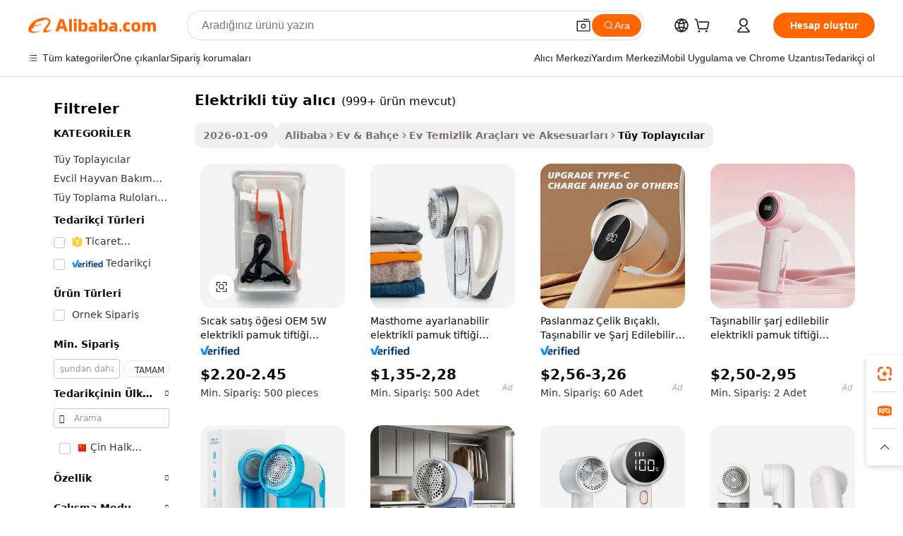

--- FILE ---
content_type: text/html;charset=UTF-8
request_url: https://turkish.alibaba.com/g/remover-lint-electric.html
body_size: 181250
content:

<!-- screen_content -->

    <!-- tangram:5410 begin-->
    <!-- tangram:529998 begin-->
    
<!DOCTYPE html>
<html lang="tr" dir="ltr">
  <head>
        <script>
      window.__BB = {
        scene: window.__bb_scene || 'traffic-free-goods'
      };
      window.__BB.BB_CWV_IGNORE = {
          lcp_element: ['#icbu-buyer-pc-top-banner'],
          lcp_url: [],
        };
      window._timing = {}
      window._timing.first_start = Date.now();
      window.needLoginInspiration = Boolean(false);
      // 变量用于标记页面首次可见时间
      let firstVisibleTime = null;
      if (typeof document.hidden !== 'undefined') {
        // 页面首次加载时直接统计
        if (!document.hidden) {
          firstVisibleTime = Date.now();
          window.__BB_timex = 1
        } else {
          // 页面不可见时监听 visibilitychange 事件
          document.addEventListener('visibilitychange', () => {
            if (!document.hidden) {
              firstVisibleTime = Date.now();
              window.__BB_timex = firstVisibleTime - window.performance.timing.navigationStart
              window.__BB.firstVisibleTime = window.__BB_timex
              console.log("Page became visible after "+ window.__BB_timex + " ms");
            }
          }, { once: true });  // 确保只触发一次
        }
      } else {
        console.warn('Page Visibility API is not supported in this browser.');
      }
    </script>
        <meta name="data-spm" content="a2700">
        <meta name="aplus-xplug" content="NONE">
        <meta name="aplus-icbu-disable-umid" content="1">
        <meta name="google-translate-customization" content="9de59014edaf3b99-22e1cf3b5ca21786-g00bb439a5e9e5f8f-f">
    <meta name="yandex-verification" content="25a76ba8e4443bb3" />
    <meta name="msvalidate.01" content="E3FBF0E89B724C30844BF17C59608E8F" />
    <meta name="viewport" content="width=device-width, initial-scale=1.0, maximum-scale=5.0, user-scalable=yes">
        <link rel="preconnect" href="https://s.alicdn.com/" crossorigin>
    <link rel="dns-prefetch" href="https://s.alicdn.com">
                        <link rel="preload" href="https://s.alicdn.com/@g/alilog/??aplus_plugin_icbufront/index.js,mlog/aplus_v2.js" as="script">
        <link rel="preload" href="https://s.alicdn.com/@img/imgextra/i2/O1CN0153JdbU26g4bILVOyC_!!6000000007690-2-tps-418-58.png" as="image">
        <script>
            window.__APLUS_ABRATE__ = {
        perf_group: 'base64cached',
        scene: "traffic-free-goods",
      };
    </script>
    <meta name="aplus-mmstat-timeout" content="15000">
        <meta content="text/html; charset=utf-8" http-equiv="Content-Type">
          <title>Mükemmel elektrikli tüy alıcı Seçimlerine Göz Atın - Alibaba.com</title>
      <meta name="keywords" content="lint remover,lint roller,lint remover for clothes">
      <meta name="description" content="Alibaba.com'dan en kaliteli elektrikli tüy alıcı, herkesin en iyi şekilde görünebileceği anlamına gelir. Bu mükemmel elektrikli tüy alıcı çeşitleri, tüy bırakma konusunda endişelenmenize gerek olmadığı anlamına gelir.">
            <meta name="pagetiming-rate" content="9">
      <meta name="pagetiming-resource-rate" content="4">
                    <link rel="canonical" href="https://turkish.alibaba.com/g/remover-lint-electric.html">
                              <link rel="alternate" hreflang="fr" href="https://french.alibaba.com/g/remover-lint-electric.html">
                  <link rel="alternate" hreflang="de" href="https://german.alibaba.com/g/remover-lint-electric.html">
                  <link rel="alternate" hreflang="pt" href="https://portuguese.alibaba.com/g/remover-lint-electric.html">
                  <link rel="alternate" hreflang="it" href="https://italian.alibaba.com/g/remover-lint-electric.html">
                  <link rel="alternate" hreflang="es" href="https://spanish.alibaba.com/g/remover-lint-electric.html">
                  <link rel="alternate" hreflang="ru" href="https://russian.alibaba.com/g/remover-lint-electric.html">
                  <link rel="alternate" hreflang="ko" href="https://korean.alibaba.com/g/remover-lint-electric.html">
                  <link rel="alternate" hreflang="ar" href="https://arabic.alibaba.com/g/remover-lint-electric.html">
                  <link rel="alternate" hreflang="ja" href="https://japanese.alibaba.com/g/remover-lint-electric.html">
                  <link rel="alternate" hreflang="tr" href="https://turkish.alibaba.com/g/remover-lint-electric.html">
                  <link rel="alternate" hreflang="th" href="https://thai.alibaba.com/g/remover-lint-electric.html">
                  <link rel="alternate" hreflang="vi" href="https://vietnamese.alibaba.com/g/remover-lint-electric.html">
                  <link rel="alternate" hreflang="nl" href="https://dutch.alibaba.com/g/remover-lint-electric.html">
                  <link rel="alternate" hreflang="he" href="https://hebrew.alibaba.com/g/remover-lint-electric.html">
                  <link rel="alternate" hreflang="id" href="https://indonesian.alibaba.com/g/remover-lint-electric.html">
                  <link rel="alternate" hreflang="hi" href="https://hindi.alibaba.com/g/remover-lint-electric.html">
                  <link rel="alternate" hreflang="en" href="https://www.alibaba.com/showroom/remover-lint-electric.html">
                  <link rel="alternate" hreflang="zh" href="https://chinese.alibaba.com/g/remover-lint-electric.html">
                  <link rel="alternate" hreflang="x-default" href="https://www.alibaba.com/showroom/remover-lint-electric.html">
                                        <script>
      // Aplus 配置自动打点
      var queue = window.goldlog_queue || (window.goldlog_queue = []);
      var tags = ["button", "a", "div", "span", "i", "svg", "input", "li", "tr"];
      queue.push(
        {
          action: 'goldlog.appendMetaInfo',
          arguments: [
            'aplus-auto-exp',
            [
              {
                logkey: '/sc.ug_msite.new_product_exp',
                cssSelector: '[data-spm-exp]',
                props: ["data-spm-exp"],
              },
              {
                logkey: '/sc.ug_pc.seolist_product_exp',
                cssSelector: '.traffic-card-gallery',
                props: ["data-spm-exp"],
              }
            ]
          ]
        }
      )
      queue.push({
        action: 'goldlog.setMetaInfo',
        arguments: ['aplus-auto-clk', JSON.stringify(tags.map(tag =>({
          "logkey": "/sc.ug_msite.new_product_clk",
          tag,
          "filter": "data-spm-clk",
          "props": ["data-spm-clk"]
        })))],
      });
    </script>
  </head>
  <div id="icbu-header"><div id="the-new-header" data-version="4.4.0" data-tnh-auto-exp="tnh-expose" data-scenes="search-products" style="position: relative;background-color: #fff;border-bottom: 1px solid #ddd;box-sizing: border-box; font-family:Inter,SF Pro Text,Roboto,Helvetica Neue,Helvetica,Tahoma,Arial,PingFang SC,Microsoft YaHei;"><div style="display: flex;align-items:center;height: 72px;min-width: 1200px;max-width: 1580px;margin: 0 auto;padding: 0 40px;box-sizing: border-box;"><img style="height: 29px; width: 209px;" src="https://s.alicdn.com/@img/imgextra/i2/O1CN0153JdbU26g4bILVOyC_!!6000000007690-2-tps-418-58.png" alt="" /></div><div style="min-width: 1200px;max-width: 1580px;margin: 0 auto;overflow: hidden;font-size: 14px;display: flex;justify-content: space-between;padding: 0 40px;box-sizing: border-box;"><div style="display: flex; align-items: center; justify-content: space-between"><div style="position: relative; height: 36px; padding: 0 28px 0 20px">All categories</div><div style="position: relative; height: 36px; padding-right: 28px">Featured selections</div><div style="position: relative; height: 36px">Trade Assurance</div></div><div style="display: flex; align-items: center; justify-content: space-between"><div style="position: relative; height: 36px; padding-right: 28px">Buyer Central</div><div style="position: relative; height: 36px; padding-right: 28px">Help Center</div><div style="position: relative; height: 36px; padding-right: 28px">Get the app</div><div style="position: relative; height: 36px">Become a supplier</div></div></div></div></div></div>
  <body data-spm="7724857" style="min-height: calc(100vh + 1px)"><script 
id="beacon-aplus"   
src="//s.alicdn.com/@g/alilog/??aplus_plugin_icbufront/index.js,mlog/aplus_v2.js"
exparams="aplus=async&userid=&aplus&ali_beacon_id=&ali_apache_id=&ali_apache_track=&ali_apache_tracktmp=&eagleeye_traceid=2103018a17686776180807222e10da&ip=3%2e138%2e198%2e153&dmtrack_c={ali%5fresin%5ftrace%3dse%5frst%3dnull%7csp%5fviewtype%3dY%7cset%3d3%7cser%3d1007%7cpageId%3daf01d081681b429e8045fc99003b7b3a%7cm%5fpageid%3dnull%7cpvmi%3d77bb6fdf28784900b97a7be0430aa7b2%7csek%5fsepd%3delektrikli%2bt%25C3%25BCy%2bal%25C4%25B1c%25C4%25B1%7csek%3dremover%2blint%2belectric%7cse%5fpn%3d1%7cp4pid%3df84fecda%2d1cf8%2d4497%2d9b7a%2dd22cd25d24f1%7csclkid%3dnull%7cforecast%5fpost%5fcate%3dnull%7cseo%5fnew%5fuser%5fflag%3dfalse%7ccategoryId%3d151404%7cseo%5fsearch%5fmodel%5fupgrade%5fv2%3d2025070801%7cseo%5fmodule%5fcard%5f20240624%3d202406242%7clong%5ftext%5fgoogle%5ftranslate%5fv2%3d2407142%7cseo%5fcontent%5ftd%5fbottom%5ftext%5fupdate%5fkey%3d2025070801%7cseo%5fsearch%5fmodel%5fupgrade%5fv3%3d2025072201%7cdamo%5falt%5freplace%3d2485818%7cseo%5fsearch%5fmodel%5fmulti%5fupgrade%5fv3%3d2025081101%7cwap%5fcross%3d2007659%7cwap%5fcs%5faction%3d2005494%7cAPP%5fVisitor%5fActive%3d26700%7cseo%5fshowroom%5fgoods%5fmix%3d2005244%7cseo%5fdefault%5fcached%5flong%5ftext%5ffrom%5fnew%5fkeyword%5fstep%3d2024122502%7cshowroom%5fgeneral%5ftemplate%3d2005292%7cwap%5fcs%5ftext%3dnull%7cstructured%5fdata%3d2025052702%7cseo%5fmulti%5fstyle%5ftext%5fupdate%3d2511182%7cpc%5fnew%5fheader%3dnull%7cseo%5fmeta%5fcate%5ftemplate%5fv1%3d2025042401%7cseo%5fmeta%5ftd%5fsearch%5fkeyword%5fstep%5fv1%3d2025040999%7cseo%5fshowroom%5fbiz%5fbabablog%3d1%7cshowroom%5fft%5flong%5ftext%5fbaks%3d80802%7cAPP%5fGrowing%5fBuyer%5fHigh%5fIntent%5fActive%3d25488%7cshowroom%5fpc%5fv2019%3d2104%7cAPP%5fProspecting%5fBuyer%3d26709%7ccache%5fcontrol%3d2481986%7cAPP%5fChurned%5fCore%5fBuyer%3d25463%7cseo%5fdefault%5fcached%5flong%5ftext%5fstep%3d24110802%7camp%5flighthouse%5fscore%5fimage%3d19657%7cseo%5fft%5ftranslate%5fgemini%3d25012003%7cwap%5fnode%5fssr%3d2015725%7cdataphant%5fopen%3d27030%7clongtext%5fmulti%5fstyle%5fexpand%5frussian%3d2510141%7cseo%5flongtext%5fgoogle%5fdata%5fsection%3d25021702%7cindustry%5fpopular%5ffloor%3dnull%7cwap%5fad%5fgoods%5fproduct%5finterval%3dnull%7cseo%5fgoods%5fbootom%5fwholesale%5flink%3dnull%7cseo%5fkeyword%5faatest%3d2%7cseo%5fmiddle%5fwholesale%5flink%3dnull%7cft%5flong%5ftext%5fenpand%5fstep2%3d121602%7cseo%5fft%5flongtext%5fexpand%5fstep3%3d25012102%7cseo%5fwap%5fheadercard%3d2006288%7cAPP%5fChurned%5fInactive%5fVisitor%3d25497%7cAPP%5fGrowing%5fBuyer%5fHigh%5fIntent%5fInactive%3d25484%7cseo%5fmeta%5ftd%5fmulti%5fkey%3d2025061801%7ctop%5frecommend%5f20250120%3d202501201%7clongtext%5fmulti%5fstyle%5fexpand%5ffrench%5fcopy%3d25091802%7clongtext%5fmulti%5fstyle%5fexpand%5ffrench%5fcopy%5fcopy%3d25092502%7cseo%5ffloor%5fexp%3dnull%7cseo%5fshowroom%5falgo%5flink%3d17764%7cseo%5fmeta%5ftd%5faib%5fgeneral%5fkey%3d2025091901%7ccountry%5findustry%3d202311033%7cpc%5ffree%5fswitchtosearch%3d2020529%7cshowroom%5fft%5flong%5ftext%5fenpand%5fstep1%3d101102%7cseo%5fshowroom%5fnorel%3dnull%7cplp%5fstyle%5f25%5fpc%3d202505222%7cseo%5fggs%5flayer%3d10010%7cquery%5fmutil%5flang%5ftranslate%3d2025060300%7cAPP%5fChurned%5fBuyer%3d25468%7cstream%5frender%5fperf%5fopt%3d2309181%7cwap%5fgoods%3d2007383%7cseo%5fshowroom%5fsimilar%5f20240614%3d202406142%7cchinese%5fopen%3d6307%7cquery%5fgpt%5ftranslate%3d20240820%7cad%5fproduct%5finterval%3dnull%7camp%5fto%5fpwa%3d2007359%7cplp%5faib%5fmulti%5fai%5fmeta%3d20250401%7cwap%5fsupplier%5fcontent%3dnull%7cpc%5ffree%5frefactoring%3d20220315%7csso%5foem%5ffloor%3d30031%7cAPP%5fGrowing%5fBuyer%5fInactive%3d25476%7cseo%5fpc%5fnew%5fview%5f20240807%3d202408072%7cseo%5fbottom%5ftext%5fentity%5fkey%5fcopy%3d2025062400%7cstream%5frender%3d433763%7cseo%5fmodule%5fcard%5f20240424%3d202404241%7cseo%5ftitle%5freplace%5f20191226%3d5841%7clongtext%5fmulti%5fstyle%5fexpand%3d25090802%7cgoogleweblight%3d6516%7clighthouse%5fbase64%3dnull%7cAPP%5fProspecting%5fBuyer%5fActive%3d26719%7cad%5fgoods%5fproduct%5finterval%3dnull%7cseo%5fbottom%5fdeep%5fextend%5fkw%5fkey%3d2025071101%7clongtext%5fmulti%5fstyle%5fexpand%5fturkish%3d25102801%7cilink%5fuv%3d20240911%7cwap%5flist%5fwakeup%3d2005832%7ctpp%5fcrosslink%5fpc%3d20205311%7cseo%5ftop%5fbooth%3d18501%7cAPP%5fGrowing%5fBuyer%5fLess%5fActive%3d25472%7cseo%5fsearch%5fmodel%5fupgrade%5frank%3d2025092401%7cgoodslayer%3d7977%7cft%5flong%5ftext%5ftranslate%5fexpand%5fstep1%3d24110802%7cseo%5fheaderstyle%5ftraffic%5fkey%5fv1%3d2025072100%7ccrosslink%5fswitch%3d2008141%7cp4p%5foutline%3d20240328%7cseo%5fmeta%5ftd%5faib%5fv2%5fkey%3d2025091800%7crts%5fmulti%3d2008404%7cAPP%5fVisitor%5fLess%5fActive%3d26698%7cseo%5fsearch%5franker%5fid%3d2025112400%7cplp%5fstyle%5f25%3d202505192%7ccdn%5fvm%3d2007368%7cwap%5fad%5fproduct%5finterval%3dnull%7cseo%5fsearch%5fmodel%5fmulti%5fupgrade%5frank%3d2025092401%7cpc%5fcard%5fshare%3d2025081201%7cAPP%5fGrowing%5fBuyer%5fHigh%5fIntent%5fLess%5fActive%3d25480%7cgoods%5ftitle%5fsubstitute%3d9617%7cwap%5fscreen%5fexp%3d2025081400%7creact%5fheader%5ftest%3d202502182%7cpc%5fcs%5fcolor%3dnull%7cshowroom%5fft%5flong%5ftext%5ftest%3d72502%7cone%5ftap%5flogin%5fABTest%3d202308153%7cseo%5fhyh%5fshow%5ftags%3dnull%7cplp%5fstructured%5fdata%3d2508182%7cguide%5fdelete%3d2008526%7cseo%5findustry%5ftemplate%3dnull%7cseo%5fmeta%5ftd%5fmulti%5fes%5fkey%3d2025073101%7cseo%5fshowroom%5fdata%5fmix%3d19888%7csso%5ftop%5franking%5ffloor%3d20031%7cseo%5ftd%5fdeep%5fupgrade%5fkey%5fv3%3d2025081101%7cwap%5fue%5fone%3d2025111401%7cshowroom%5fto%5frts%5flink%3d2008480%7ccountrysearch%5ftest%3dnull%7cseo%5fplp%5fdate%5fv2%3d2025102702%7cshowroom%5flist%5fnew%5farrival%3d2811002%7cchannel%5famp%5fto%5fpwa%3d2008435%7cseo%5fmulti%5fstyles%5flong%5ftext%3d2503172%7cseo%5fmeta%5ftext%5fmutli%5fcate%5ftemplate%5fv1%3d2025080800%7cseo%5fdefault%5fcached%5fmutil%5flong%5ftext%5fstep%3d24110436%7cseo%5faction%5fpoint%5ftype%3d22823%7cseo%5faib%5ftd%5flaunch%5f20240828%5fcopy%3d202408282%7cseo%5fshowroom%5fwholesale%5flink%3dnull%7cseo%5fperf%5fimprove%3d2023999%7cseo%5fwap%5flist%5fbounce%5f01%3d2063%7cseo%5fwap%5flist%5fbounce%5f02%3d2128%7cAPP%5fGrowing%5fBuyer%5fActive%3d25490%7cvideolayer%3dnull%7cvideo%5fplay%3dnull%7cAPP%5fChurned%5fMember%5fInactive%3d25501%7cseo%5fgoogle%5fnew%5fstruct%3d438326%7ctpp%5ftrace%3dseoKeyword%2dseoKeyword%5fv3%2dproduct%2dPRODUCT%5fFAIL}&pageid=038ac6992103319d1768677618&hn=ensearchweb033003049157%2erg%2dus%2deast%2eus68&asid=AQAAAADy4Gtp16bDEwAAAADNjyc70iFZUA==&treq=&tres=" async>
</script>
            <style>body{background-color:white;}.no-scrollbar.il-sticky.il-top-0.il-max-h-\[100vh\].il-w-\[200px\].il-flex-shrink-0.il-flex-grow-0.il-overflow-y-scroll{background-color:#FFF;padding-left:12px}</style>
                    <!-- tangram:530006 begin-->
<!--  -->
 <style>
   @keyframes il-spin {
     to {
       transform: rotate(360deg);
     }
   }
   @keyframes il-pulse {
     50% {
       opacity: 0.5;
     }
   }
   .traffic-card-gallery {display: flex;position: relative;flex-direction: column;justify-content: flex-start;border-radius: 0.5rem;background-color: #fff;padding: 0.5rem 0.5rem 1rem;overflow: hidden;font-size: 0.75rem;line-height: 1rem;}
   .traffic-card-list {display: flex;position: relative;flex-direction: row;justify-content: flex-start;border-bottom-width: 1px;background-color: #fff;padding: 1rem;height: 292px;overflow: hidden;font-size: 0.75rem;line-height: 1rem;}
   .product-price {
     b {
       font-size: 22px;
     }
   }
   .skel-loading {
       animation: il-pulse 2s cubic-bezier(0.4, 0, 0.6, 1) infinite;background-color: hsl(60, 4.8%, 95.9%);
   }
 </style>
<div id="first-cached-card">
  <div style="box-sizing:border-box;display: flex;position: absolute;left: 0;right: 0;margin: 0 auto;z-index: 1;min-width: 1200px;max-width: 1580px;padding: 0.75rem 3.25rem 0;pointer-events: none;">
    <!--页面左侧区域-->
    <div style="width: 200px;padding-top: 1rem;padding-left:12px; background-color: #fff;border-radius: 0.25rem">
      <div class="skel-loading" style="height: 1.5rem;width: 50%;border-radius: 0.25rem;"></div>
      <div style="margin-top: 1rem;margin-bottom: 1rem;">
        <div class="skel-loading" style="height: 1rem;width: calc(100% * 5 / 6);"></div>
        <div
          class="skel-loading"
          style="margin-top: 1rem;height: 1rem;width: calc(100% * 8 / 12);"
        ></div>
        <div class="skel-loading" style="margin-top: 1rem;height: 1rem;width: 75%;"></div>
        <div
          class="skel-loading"
          style="margin-top: 1rem;height: 1rem;width: calc(100% * 7 / 12);"
        ></div>
      </div>
      <div class="skel-loading" style="height: 1.5rem;width: 50%;border-radius: 0.25rem;"></div>
      <div style="margin-top: 1rem;margin-bottom: 1rem;">
        <div class="skel-loading" style="height: 1rem;width: calc(100% * 5 / 6);"></div>
        <div
          class="skel-loading"
          style="margin-top: 1rem;height: 1rem;width: calc(100% * 8 / 12);"
        ></div>
        <div class="skel-loading" style="margin-top: 1rem;height: 1rem;width: 75%;"></div>
        <div
          class="skel-loading"
          style="margin-top: 1rem;height: 1rem;width: calc(100% * 7 / 12);"
        ></div>
      </div>
      <div class="skel-loading" style="height: 1.5rem;width: 50%;border-radius: 0.25rem;"></div>
      <div style="margin-top: 1rem;margin-bottom: 1rem;">
        <div class="skel-loading" style="height: 1rem;width: calc(100% * 5 / 6);"></div>
        <div
          class="skel-loading"
          style="margin-top: 1rem;height: 1rem;width: calc(100% * 8 / 12);"
        ></div>
        <div class="skel-loading" style="margin-top: 1rem;height: 1rem;width: 75%;"></div>
        <div
          class="skel-loading"
          style="margin-top: 1rem;height: 1rem;width: calc(100% * 7 / 12);"
        ></div>
      </div>
      <div class="skel-loading" style="height: 1.5rem;width: 50%;border-radius: 0.25rem;"></div>
      <div style="margin-top: 1rem;margin-bottom: 1rem;">
        <div class="skel-loading" style="height: 1rem;width: calc(100% * 5 / 6);"></div>
        <div
          class="skel-loading"
          style="margin-top: 1rem;height: 1rem;width: calc(100% * 8 / 12);"
        ></div>
        <div class="skel-loading" style="margin-top: 1rem;height: 1rem;width: 75%;"></div>
        <div
          class="skel-loading"
          style="margin-top: 1rem;height: 1rem;width: calc(100% * 7 / 12);"
        ></div>
      </div>
      <div class="skel-loading" style="height: 1.5rem;width: 50%;border-radius: 0.25rem;"></div>
      <div style="margin-top: 1rem;margin-bottom: 1rem;">
        <div class="skel-loading" style="height: 1rem;width: calc(100% * 5 / 6);"></div>
        <div
          class="skel-loading"
          style="margin-top: 1rem;height: 1rem;width: calc(100% * 8 / 12);"
        ></div>
        <div class="skel-loading" style="margin-top: 1rem;height: 1rem;width: 75%;"></div>
        <div
          class="skel-loading"
          style="margin-top: 1rem;height: 1rem;width: calc(100% * 7 / 12);"
        ></div>
      </div>
      <div class="skel-loading" style="height: 1.5rem;width: 50%;border-radius: 0.25rem;"></div>
      <div style="margin-top: 1rem;margin-bottom: 1rem;">
        <div class="skel-loading" style="height: 1rem;width: calc(100% * 5 / 6);"></div>
        <div
          class="skel-loading"
          style="margin-top: 1rem;height: 1rem;width: calc(100% * 8 / 12);"
        ></div>
        <div class="skel-loading" style="margin-top: 1rem;height: 1rem;width: 75%;"></div>
        <div
          class="skel-loading"
          style="margin-top: 1rem;height: 1rem;width: calc(100% * 7 / 12);"
        ></div>
      </div>
    </div>
    <!--页面主体区域-->
    <div style="flex: 1 1 0%; overflow: hidden;padding: 0.5rem 0.5rem 0.5rem 1.5rem">
      <div style="height: 1.25rem;margin-bottom: 1rem;"></div>
      <!-- keywords -->
      <div style="margin-bottom: 1rem;height: 1.75rem;font-weight: 700;font-size: 1.25rem;line-height: 1.75rem;"></div>
      <!-- longtext -->
            <div style="width: calc(25% - 0.9rem);pointer-events: auto">
        <div class="traffic-card-gallery">
          <!-- ProductImage -->
          <a href="//www.alibaba.com/product-detail/Hot-Sale-Item-OEM-5W-Electric_1600825304981.html?from=SEO" target="_blank" style="position: relative;margin-bottom: 0.5rem;aspect-ratio: 1;overflow: hidden;border-radius: 0.5rem;">
            <div style="display: flex; overflow: hidden">
              <div style="position: relative;margin: 0;width: 100%;min-width: 0;flex-shrink: 0;flex-grow: 0;flex-basis: 100%;padding: 0;">
                <img style="position: relative; aspect-ratio: 1; width: 100%" src="[data-uri]" loading="eager" />
                <div style="position: absolute;left: 0;bottom: 0;right: 0;top: 0;background-color: #000;opacity: 0.05;"></div>
              </div>
            </div>
          </a>
          <div style="display: flex;flex: 1 1 0%;flex-direction: column;justify-content: space-between;">
            <div>
              <a class="skel-loading" style="margin-top: 0.5rem;display:inline-block;width:100%;height:1rem;" href="//www.alibaba.com/product-detail/Hot-Sale-Item-OEM-5W-Electric_1600825304981.html" target="_blank"></a>
              <a class="skel-loading" style="margin-top: 0.125rem;display:inline-block;width:100%;height:1rem;" href="//www.alibaba.com/product-detail/Hot-Sale-Item-OEM-5W-Electric_1600825304981.html" target="_blank"></a>
              <div class="skel-loading" style="margin-top: 0.25rem;height:1.625rem;width:75%"></div>
              <div class="skel-loading" style="margin-top: 0.5rem;height: 1rem;width:50%"></div>
              <div class="skel-loading" style="margin-top:0.25rem;height:1rem;width:25%"></div>
            </div>
          </div>

        </div>
      </div>

    </div>
  </div>
</div>
<!-- tangram:530006 end-->
            <style>
.component-left-filter-callback{display:flex;position:relative;margin-top:10px;height:1200px}.component-left-filter-callback img{width:200px}.component-left-filter-callback i{position:absolute;top:5%;left:50%}.related-search-wrapper{padding:.5rem;--tw-bg-opacity: 1;background-color:#fff;background-color:rgba(255,255,255,var(--tw-bg-opacity, 1));border-width:1px;border-color:var(--input)}.related-search-wrapper .related-search-box{margin:12px 16px}.related-search-wrapper .related-search-box .related-search-title{display:inline;float:start;color:#666;word-wrap:break-word;margin-right:12px;width:13%}.related-search-wrapper .related-search-box .related-search-content{display:flex;flex-wrap:wrap}.related-search-wrapper .related-search-box .related-search-content .related-search-link{margin-right:12px;width:23%;overflow:hidden;color:#666;text-overflow:ellipsis;white-space:nowrap}.product-title img{margin-right:.5rem;display:inline-block;height:1rem;vertical-align:sub}.product-price b{font-size:22px}.similar-icon{position:absolute;bottom:12px;z-index:2;right:12px}.rfq-card{display:inline-block;position:relative;box-sizing:border-box;margin-bottom:36px}.rfq-card .rfq-card-content{display:flex;position:relative;flex-direction:column;align-items:flex-start;background-size:cover;background-color:#fff;padding:12px;width:100%;height:100%}.rfq-card .rfq-card-content .rfq-card-icon{margin-top:50px}.rfq-card .rfq-card-content .rfq-card-icon img{width:45px}.rfq-card .rfq-card-content .rfq-card-top-title{margin-top:14px;color:#222;font-weight:400;font-size:16px}.rfq-card .rfq-card-content .rfq-card-title{margin-top:24px;color:#333;font-weight:800;font-size:20px}.rfq-card .rfq-card-content .rfq-card-input-box{margin-top:24px;width:100%}.rfq-card .rfq-card-content .rfq-card-input-box textarea{box-sizing:border-box;border:1px solid #ddd;border-radius:4px;background-color:#fff;padding:9px 12px;width:100%;height:88px;resize:none;color:#666;font-weight:400;font-size:13px;font-family:inherit}.rfq-card .rfq-card-content .rfq-card-button{margin-top:24px;border:1px solid #666;border-radius:16px;background-color:#fff;width:67%;color:#000;font-weight:700;font-size:14px;line-height:30px;text-align:center}[data-modulename^=ProductList-] div{contain-intrinsic-size:auto 500px}.traffic-card-gallery:hover{--tw-shadow: 0px 2px 6px 2px rgba(0,0,0,.12157);--tw-shadow-colored: 0px 2px 6px 2px var(--tw-shadow-color);box-shadow:0 0 #0000,0 0 #0000,0 2px 6px 2px #0000001f;box-shadow:var(--tw-ring-offset-shadow, 0 0 rgba(0,0,0,0)),var(--tw-ring-shadow, 0 0 rgba(0,0,0,0)),var(--tw-shadow);z-index:10}.traffic-card-gallery{position:relative;display:flex;flex-direction:column;justify-content:flex-start;overflow:hidden;border-radius:.75rem;--tw-bg-opacity: 1;background-color:#fff;background-color:rgba(255,255,255,var(--tw-bg-opacity, 1));padding:.5rem;font-size:.75rem;line-height:1rem}.traffic-card-list{position:relative;display:flex;height:292px;flex-direction:row;justify-content:flex-start;overflow:hidden;border-bottom-width:1px;--tw-bg-opacity: 1;background-color:#fff;background-color:rgba(255,255,255,var(--tw-bg-opacity, 1));padding:1rem;font-size:.75rem;line-height:1rem}.traffic-card-g-industry:hover{--tw-shadow: 0 0 10px rgba(0,0,0,.1);--tw-shadow-colored: 0 0 10px var(--tw-shadow-color);box-shadow:0 0 #0000,0 0 #0000,0 0 10px #0000001a;box-shadow:var(--tw-ring-offset-shadow, 0 0 rgba(0,0,0,0)),var(--tw-ring-shadow, 0 0 rgba(0,0,0,0)),var(--tw-shadow)}.traffic-card-g-industry{position:relative;border-radius:var(--radius);--tw-bg-opacity: 1;background-color:#fff;background-color:rgba(255,255,255,var(--tw-bg-opacity, 1));padding:1.25rem .75rem .75rem;font-size:.875rem;line-height:1.25rem}.module-filter-section-wrapper{max-height:none!important;overflow-x:hidden}*,:before,:after{--tw-border-spacing-x: 0;--tw-border-spacing-y: 0;--tw-translate-x: 0;--tw-translate-y: 0;--tw-rotate: 0;--tw-skew-x: 0;--tw-skew-y: 0;--tw-scale-x: 1;--tw-scale-y: 1;--tw-pan-x: ;--tw-pan-y: ;--tw-pinch-zoom: ;--tw-scroll-snap-strictness: proximity;--tw-gradient-from-position: ;--tw-gradient-via-position: ;--tw-gradient-to-position: ;--tw-ordinal: ;--tw-slashed-zero: ;--tw-numeric-figure: ;--tw-numeric-spacing: ;--tw-numeric-fraction: ;--tw-ring-inset: ;--tw-ring-offset-width: 0px;--tw-ring-offset-color: #fff;--tw-ring-color: rgba(59, 130, 246, .5);--tw-ring-offset-shadow: 0 0 rgba(0,0,0,0);--tw-ring-shadow: 0 0 rgba(0,0,0,0);--tw-shadow: 0 0 rgba(0,0,0,0);--tw-shadow-colored: 0 0 rgba(0,0,0,0);--tw-blur: ;--tw-brightness: ;--tw-contrast: ;--tw-grayscale: ;--tw-hue-rotate: ;--tw-invert: ;--tw-saturate: ;--tw-sepia: ;--tw-drop-shadow: ;--tw-backdrop-blur: ;--tw-backdrop-brightness: ;--tw-backdrop-contrast: ;--tw-backdrop-grayscale: ;--tw-backdrop-hue-rotate: ;--tw-backdrop-invert: ;--tw-backdrop-opacity: ;--tw-backdrop-saturate: ;--tw-backdrop-sepia: ;--tw-contain-size: ;--tw-contain-layout: ;--tw-contain-paint: ;--tw-contain-style: }::backdrop{--tw-border-spacing-x: 0;--tw-border-spacing-y: 0;--tw-translate-x: 0;--tw-translate-y: 0;--tw-rotate: 0;--tw-skew-x: 0;--tw-skew-y: 0;--tw-scale-x: 1;--tw-scale-y: 1;--tw-pan-x: ;--tw-pan-y: ;--tw-pinch-zoom: ;--tw-scroll-snap-strictness: proximity;--tw-gradient-from-position: ;--tw-gradient-via-position: ;--tw-gradient-to-position: ;--tw-ordinal: ;--tw-slashed-zero: ;--tw-numeric-figure: ;--tw-numeric-spacing: ;--tw-numeric-fraction: ;--tw-ring-inset: ;--tw-ring-offset-width: 0px;--tw-ring-offset-color: #fff;--tw-ring-color: rgba(59, 130, 246, .5);--tw-ring-offset-shadow: 0 0 rgba(0,0,0,0);--tw-ring-shadow: 0 0 rgba(0,0,0,0);--tw-shadow: 0 0 rgba(0,0,0,0);--tw-shadow-colored: 0 0 rgba(0,0,0,0);--tw-blur: ;--tw-brightness: ;--tw-contrast: ;--tw-grayscale: ;--tw-hue-rotate: ;--tw-invert: ;--tw-saturate: ;--tw-sepia: ;--tw-drop-shadow: ;--tw-backdrop-blur: ;--tw-backdrop-brightness: ;--tw-backdrop-contrast: ;--tw-backdrop-grayscale: ;--tw-backdrop-hue-rotate: ;--tw-backdrop-invert: ;--tw-backdrop-opacity: ;--tw-backdrop-saturate: ;--tw-backdrop-sepia: ;--tw-contain-size: ;--tw-contain-layout: ;--tw-contain-paint: ;--tw-contain-style: }*,:before,:after{box-sizing:border-box;border-width:0;border-style:solid;border-color:#e5e7eb}:before,:after{--tw-content: ""}html,:host{line-height:1.5;-webkit-text-size-adjust:100%;-moz-tab-size:4;-o-tab-size:4;tab-size:4;font-family:ui-sans-serif,system-ui,-apple-system,Segoe UI,Roboto,Ubuntu,Cantarell,Noto Sans,sans-serif,"Apple Color Emoji","Segoe UI Emoji",Segoe UI Symbol,"Noto Color Emoji";font-feature-settings:normal;font-variation-settings:normal;-webkit-tap-highlight-color:transparent}body{margin:0;line-height:inherit}hr{height:0;color:inherit;border-top-width:1px}abbr:where([title]){text-decoration:underline;-webkit-text-decoration:underline dotted;text-decoration:underline dotted}h1,h2,h3,h4,h5,h6{font-size:inherit;font-weight:inherit}a{color:inherit;text-decoration:inherit}b,strong{font-weight:bolder}code,kbd,samp,pre{font-family:ui-monospace,SFMono-Regular,Menlo,Monaco,Consolas,Liberation Mono,Courier New,monospace;font-feature-settings:normal;font-variation-settings:normal;font-size:1em}small{font-size:80%}sub,sup{font-size:75%;line-height:0;position:relative;vertical-align:baseline}sub{bottom:-.25em}sup{top:-.5em}table{text-indent:0;border-color:inherit;border-collapse:collapse}button,input,optgroup,select,textarea{font-family:inherit;font-feature-settings:inherit;font-variation-settings:inherit;font-size:100%;font-weight:inherit;line-height:inherit;letter-spacing:inherit;color:inherit;margin:0;padding:0}button,select{text-transform:none}button,input:where([type=button]),input:where([type=reset]),input:where([type=submit]){-webkit-appearance:button;background-color:transparent;background-image:none}:-moz-focusring{outline:auto}:-moz-ui-invalid{box-shadow:none}progress{vertical-align:baseline}::-webkit-inner-spin-button,::-webkit-outer-spin-button{height:auto}[type=search]{-webkit-appearance:textfield;outline-offset:-2px}::-webkit-search-decoration{-webkit-appearance:none}::-webkit-file-upload-button{-webkit-appearance:button;font:inherit}summary{display:list-item}blockquote,dl,dd,h1,h2,h3,h4,h5,h6,hr,figure,p,pre{margin:0}fieldset{margin:0;padding:0}legend{padding:0}ol,ul,menu{list-style:none;margin:0;padding:0}dialog{padding:0}textarea{resize:vertical}input::-moz-placeholder,textarea::-moz-placeholder{opacity:1;color:#9ca3af}input::placeholder,textarea::placeholder{opacity:1;color:#9ca3af}button,[role=button]{cursor:pointer}:disabled{cursor:default}img,svg,video,canvas,audio,iframe,embed,object{display:block;vertical-align:middle}img,video{max-width:100%;height:auto}[hidden]:where(:not([hidden=until-found])){display:none}:root{--background: hsl(0, 0%, 100%);--foreground: hsl(20, 14.3%, 4.1%);--card: hsl(0, 0%, 100%);--card-foreground: hsl(20, 14.3%, 4.1%);--popover: hsl(0, 0%, 100%);--popover-foreground: hsl(20, 14.3%, 4.1%);--primary: hsl(24, 100%, 50%);--primary-foreground: hsl(60, 9.1%, 97.8%);--secondary: hsl(60, 4.8%, 95.9%);--secondary-foreground: #333;--muted: hsl(60, 4.8%, 95.9%);--muted-foreground: hsl(25, 5.3%, 44.7%);--accent: hsl(60, 4.8%, 95.9%);--accent-foreground: hsl(24, 9.8%, 10%);--destructive: hsl(0, 84.2%, 60.2%);--destructive-foreground: hsl(60, 9.1%, 97.8%);--border: hsl(20, 5.9%, 90%);--input: hsl(20, 5.9%, 90%);--ring: hsl(24.6, 95%, 53.1%);--radius: 1rem}.dark{--background: hsl(20, 14.3%, 4.1%);--foreground: hsl(60, 9.1%, 97.8%);--card: hsl(20, 14.3%, 4.1%);--card-foreground: hsl(60, 9.1%, 97.8%);--popover: hsl(20, 14.3%, 4.1%);--popover-foreground: hsl(60, 9.1%, 97.8%);--primary: hsl(20.5, 90.2%, 48.2%);--primary-foreground: hsl(60, 9.1%, 97.8%);--secondary: hsl(12, 6.5%, 15.1%);--secondary-foreground: hsl(60, 9.1%, 97.8%);--muted: hsl(12, 6.5%, 15.1%);--muted-foreground: hsl(24, 5.4%, 63.9%);--accent: hsl(12, 6.5%, 15.1%);--accent-foreground: hsl(60, 9.1%, 97.8%);--destructive: hsl(0, 72.2%, 50.6%);--destructive-foreground: hsl(60, 9.1%, 97.8%);--border: hsl(12, 6.5%, 15.1%);--input: hsl(12, 6.5%, 15.1%);--ring: hsl(20.5, 90.2%, 48.2%)}*{border-color:#e7e5e4;border-color:var(--border)}body{background-color:#fff;background-color:var(--background);color:#0c0a09;color:var(--foreground)}.il-sr-only{position:absolute;width:1px;height:1px;padding:0;margin:-1px;overflow:hidden;clip:rect(0,0,0,0);white-space:nowrap;border-width:0}.il-invisible{visibility:hidden}.il-fixed{position:fixed}.il-absolute{position:absolute}.il-relative{position:relative}.il-sticky{position:sticky}.il-inset-0{inset:0}.il--bottom-12{bottom:-3rem}.il--top-12{top:-3rem}.il-bottom-0{bottom:0}.il-bottom-2{bottom:.5rem}.il-bottom-3{bottom:.75rem}.il-bottom-4{bottom:1rem}.il-end-0{right:0}.il-end-2{right:.5rem}.il-end-3{right:.75rem}.il-end-4{right:1rem}.il-left-0{left:0}.il-left-3{left:.75rem}.il-right-0{right:0}.il-right-2{right:.5rem}.il-right-3{right:.75rem}.il-start-0{left:0}.il-start-1\/2{left:50%}.il-start-2{left:.5rem}.il-start-3{left:.75rem}.il-start-\[50\%\]{left:50%}.il-top-0{top:0}.il-top-1\/2{top:50%}.il-top-16{top:4rem}.il-top-4{top:1rem}.il-top-\[50\%\]{top:50%}.il-z-10{z-index:10}.il-z-50{z-index:50}.il-z-\[9999\]{z-index:9999}.il-col-span-4{grid-column:span 4 / span 4}.il-m-0{margin:0}.il-m-3{margin:.75rem}.il-m-auto{margin:auto}.il-mx-auto{margin-left:auto;margin-right:auto}.il-my-3{margin-top:.75rem;margin-bottom:.75rem}.il-my-5{margin-top:1.25rem;margin-bottom:1.25rem}.il-my-auto{margin-top:auto;margin-bottom:auto}.\!il-mb-4{margin-bottom:1rem!important}.il--mt-4{margin-top:-1rem}.il-mb-0{margin-bottom:0}.il-mb-1{margin-bottom:.25rem}.il-mb-2{margin-bottom:.5rem}.il-mb-3{margin-bottom:.75rem}.il-mb-4{margin-bottom:1rem}.il-mb-5{margin-bottom:1.25rem}.il-mb-6{margin-bottom:1.5rem}.il-mb-8{margin-bottom:2rem}.il-mb-\[-0\.75rem\]{margin-bottom:-.75rem}.il-mb-\[0\.125rem\]{margin-bottom:.125rem}.il-me-1{margin-right:.25rem}.il-me-2{margin-right:.5rem}.il-me-3{margin-right:.75rem}.il-me-auto{margin-right:auto}.il-mr-1{margin-right:.25rem}.il-mr-2{margin-right:.5rem}.il-ms-1{margin-left:.25rem}.il-ms-4{margin-left:1rem}.il-ms-5{margin-left:1.25rem}.il-ms-8{margin-left:2rem}.il-ms-\[\.375rem\]{margin-left:.375rem}.il-ms-auto{margin-left:auto}.il-mt-0{margin-top:0}.il-mt-0\.5{margin-top:.125rem}.il-mt-1{margin-top:.25rem}.il-mt-2{margin-top:.5rem}.il-mt-3{margin-top:.75rem}.il-mt-4{margin-top:1rem}.il-mt-6{margin-top:1.5rem}.il-line-clamp-1{overflow:hidden;display:-webkit-box;-webkit-box-orient:vertical;-webkit-line-clamp:1}.il-line-clamp-2{overflow:hidden;display:-webkit-box;-webkit-box-orient:vertical;-webkit-line-clamp:2}.il-line-clamp-6{overflow:hidden;display:-webkit-box;-webkit-box-orient:vertical;-webkit-line-clamp:6}.il-inline-block{display:inline-block}.il-inline{display:inline}.il-flex{display:flex}.il-inline-flex{display:inline-flex}.il-grid{display:grid}.il-aspect-square{aspect-ratio:1 / 1}.il-size-5{width:1.25rem;height:1.25rem}.il-h-1{height:.25rem}.il-h-10{height:2.5rem}.il-h-11{height:2.75rem}.il-h-20{height:5rem}.il-h-24{height:6rem}.il-h-3\.5{height:.875rem}.il-h-4{height:1rem}.il-h-40{height:10rem}.il-h-6{height:1.5rem}.il-h-8{height:2rem}.il-h-9{height:2.25rem}.il-h-\[150px\]{height:150px}.il-h-\[152px\]{height:152px}.il-h-\[18\.25rem\]{height:18.25rem}.il-h-\[292px\]{height:292px}.il-h-\[600px\]{height:600px}.il-h-auto{height:auto}.il-h-fit{height:-moz-fit-content;height:fit-content}.il-h-full{height:100%}.il-h-screen{height:100vh}.il-max-h-\[100vh\]{max-height:100vh}.il-w-1\/2{width:50%}.il-w-10{width:2.5rem}.il-w-10\/12{width:83.333333%}.il-w-4{width:1rem}.il-w-6{width:1.5rem}.il-w-64{width:16rem}.il-w-7\/12{width:58.333333%}.il-w-72{width:18rem}.il-w-8{width:2rem}.il-w-8\/12{width:66.666667%}.il-w-9{width:2.25rem}.il-w-9\/12{width:75%}.il-w-\[200px\]{width:200px}.il-w-\[84px\]{width:84px}.il-w-fit{width:-moz-fit-content;width:fit-content}.il-w-full{width:100%}.il-w-screen{width:100vw}.il-min-w-0{min-width:0px}.il-min-w-3{min-width:.75rem}.il-min-w-\[1200px\]{min-width:1200px}.il-max-w-\[1000px\]{max-width:1000px}.il-max-w-\[1580px\]{max-width:1580px}.il-max-w-full{max-width:100%}.il-max-w-lg{max-width:32rem}.il-flex-1{flex:1 1 0%}.il-flex-shrink-0,.il-shrink-0{flex-shrink:0}.il-flex-grow-0,.il-grow-0{flex-grow:0}.il-basis-24{flex-basis:6rem}.il-basis-full{flex-basis:100%}.il-origin-\[--radix-tooltip-content-transform-origin\]{transform-origin:var(--radix-tooltip-content-transform-origin)}.il--translate-x-1\/2{--tw-translate-x: -50%;transform:translate(-50%,var(--tw-translate-y)) rotate(var(--tw-rotate)) skew(var(--tw-skew-x)) skewY(var(--tw-skew-y)) scaleX(var(--tw-scale-x)) scaleY(var(--tw-scale-y));transform:translate(var(--tw-translate-x),var(--tw-translate-y)) rotate(var(--tw-rotate)) skew(var(--tw-skew-x)) skewY(var(--tw-skew-y)) scaleX(var(--tw-scale-x)) scaleY(var(--tw-scale-y))}.il--translate-y-1\/2{--tw-translate-y: -50%;transform:translate(var(--tw-translate-x),-50%) rotate(var(--tw-rotate)) skew(var(--tw-skew-x)) skewY(var(--tw-skew-y)) scaleX(var(--tw-scale-x)) scaleY(var(--tw-scale-y));transform:translate(var(--tw-translate-x),var(--tw-translate-y)) rotate(var(--tw-rotate)) skew(var(--tw-skew-x)) skewY(var(--tw-skew-y)) scaleX(var(--tw-scale-x)) scaleY(var(--tw-scale-y))}.il-translate-x-\[-50\%\]{--tw-translate-x: -50%;transform:translate(-50%,var(--tw-translate-y)) rotate(var(--tw-rotate)) skew(var(--tw-skew-x)) skewY(var(--tw-skew-y)) scaleX(var(--tw-scale-x)) scaleY(var(--tw-scale-y));transform:translate(var(--tw-translate-x),var(--tw-translate-y)) rotate(var(--tw-rotate)) skew(var(--tw-skew-x)) skewY(var(--tw-skew-y)) scaleX(var(--tw-scale-x)) scaleY(var(--tw-scale-y))}.il-translate-y-\[-50\%\]{--tw-translate-y: -50%;transform:translate(var(--tw-translate-x),-50%) rotate(var(--tw-rotate)) skew(var(--tw-skew-x)) skewY(var(--tw-skew-y)) scaleX(var(--tw-scale-x)) scaleY(var(--tw-scale-y));transform:translate(var(--tw-translate-x),var(--tw-translate-y)) rotate(var(--tw-rotate)) skew(var(--tw-skew-x)) skewY(var(--tw-skew-y)) scaleX(var(--tw-scale-x)) scaleY(var(--tw-scale-y))}.il-rotate-90{--tw-rotate: 90deg;transform:translate(var(--tw-translate-x),var(--tw-translate-y)) rotate(90deg) skew(var(--tw-skew-x)) skewY(var(--tw-skew-y)) scaleX(var(--tw-scale-x)) scaleY(var(--tw-scale-y));transform:translate(var(--tw-translate-x),var(--tw-translate-y)) rotate(var(--tw-rotate)) skew(var(--tw-skew-x)) skewY(var(--tw-skew-y)) scaleX(var(--tw-scale-x)) scaleY(var(--tw-scale-y))}@keyframes il-pulse{50%{opacity:.5}}.il-animate-pulse{animation:il-pulse 2s cubic-bezier(.4,0,.6,1) infinite}@keyframes il-spin{to{transform:rotate(360deg)}}.il-animate-spin{animation:il-spin 1s linear infinite}.il-cursor-pointer{cursor:pointer}.il-list-disc{list-style-type:disc}.il-grid-cols-2{grid-template-columns:repeat(2,minmax(0,1fr))}.il-grid-cols-4{grid-template-columns:repeat(4,minmax(0,1fr))}.il-flex-row{flex-direction:row}.il-flex-col{flex-direction:column}.il-flex-col-reverse{flex-direction:column-reverse}.il-flex-wrap{flex-wrap:wrap}.il-flex-nowrap{flex-wrap:nowrap}.il-items-start{align-items:flex-start}.il-items-center{align-items:center}.il-items-baseline{align-items:baseline}.il-justify-start{justify-content:flex-start}.il-justify-end{justify-content:flex-end}.il-justify-center{justify-content:center}.il-justify-between{justify-content:space-between}.il-gap-1{gap:.25rem}.il-gap-1\.5{gap:.375rem}.il-gap-10{gap:2.5rem}.il-gap-2{gap:.5rem}.il-gap-3{gap:.75rem}.il-gap-4{gap:1rem}.il-gap-8{gap:2rem}.il-gap-\[\.0938rem\]{gap:.0938rem}.il-gap-\[\.375rem\]{gap:.375rem}.il-gap-\[0\.125rem\]{gap:.125rem}.\!il-gap-x-5{-moz-column-gap:1.25rem!important;column-gap:1.25rem!important}.\!il-gap-y-5{row-gap:1.25rem!important}.il-space-y-1\.5>:not([hidden])~:not([hidden]){--tw-space-y-reverse: 0;margin-top:calc(.375rem * (1 - var(--tw-space-y-reverse)));margin-top:.375rem;margin-top:calc(.375rem * calc(1 - var(--tw-space-y-reverse)));margin-bottom:0rem;margin-bottom:calc(.375rem * var(--tw-space-y-reverse))}.il-space-y-4>:not([hidden])~:not([hidden]){--tw-space-y-reverse: 0;margin-top:calc(1rem * (1 - var(--tw-space-y-reverse)));margin-top:1rem;margin-top:calc(1rem * calc(1 - var(--tw-space-y-reverse)));margin-bottom:0rem;margin-bottom:calc(1rem * var(--tw-space-y-reverse))}.il-overflow-hidden{overflow:hidden}.il-overflow-y-auto{overflow-y:auto}.il-overflow-y-scroll{overflow-y:scroll}.il-truncate{overflow:hidden;text-overflow:ellipsis;white-space:nowrap}.il-text-ellipsis{text-overflow:ellipsis}.il-whitespace-normal{white-space:normal}.il-whitespace-nowrap{white-space:nowrap}.il-break-normal{word-wrap:normal;word-break:normal}.il-break-words{word-wrap:break-word}.il-break-all{word-break:break-all}.il-rounded{border-radius:.25rem}.il-rounded-2xl{border-radius:1rem}.il-rounded-\[0\.5rem\]{border-radius:.5rem}.il-rounded-\[1\.25rem\]{border-radius:1.25rem}.il-rounded-full{border-radius:9999px}.il-rounded-lg{border-radius:1rem;border-radius:var(--radius)}.il-rounded-md{border-radius:calc(1rem - 2px);border-radius:calc(var(--radius) - 2px)}.il-rounded-sm{border-radius:calc(1rem - 4px);border-radius:calc(var(--radius) - 4px)}.il-rounded-xl{border-radius:.75rem}.il-border,.il-border-\[1px\]{border-width:1px}.il-border-b,.il-border-b-\[1px\]{border-bottom-width:1px}.il-border-solid{border-style:solid}.il-border-none{border-style:none}.il-border-\[\#222\]{--tw-border-opacity: 1;border-color:#222;border-color:rgba(34,34,34,var(--tw-border-opacity, 1))}.il-border-\[\#DDD\]{--tw-border-opacity: 1;border-color:#ddd;border-color:rgba(221,221,221,var(--tw-border-opacity, 1))}.il-border-foreground{border-color:#0c0a09;border-color:var(--foreground)}.il-border-input{border-color:#e7e5e4;border-color:var(--input)}.il-bg-\[\#F8F8F8\]{--tw-bg-opacity: 1;background-color:#f8f8f8;background-color:rgba(248,248,248,var(--tw-bg-opacity, 1))}.il-bg-\[\#d9d9d963\]{background-color:#d9d9d963}.il-bg-accent{background-color:#f5f5f4;background-color:var(--accent)}.il-bg-background{background-color:#fff;background-color:var(--background)}.il-bg-black{--tw-bg-opacity: 1;background-color:#000;background-color:rgba(0,0,0,var(--tw-bg-opacity, 1))}.il-bg-black\/80{background-color:#000c}.il-bg-destructive{background-color:#ef4444;background-color:var(--destructive)}.il-bg-gray-300{--tw-bg-opacity: 1;background-color:#d1d5db;background-color:rgba(209,213,219,var(--tw-bg-opacity, 1))}.il-bg-muted{background-color:#f5f5f4;background-color:var(--muted)}.il-bg-orange-500{--tw-bg-opacity: 1;background-color:#f97316;background-color:rgba(249,115,22,var(--tw-bg-opacity, 1))}.il-bg-popover{background-color:#fff;background-color:var(--popover)}.il-bg-primary{background-color:#f60;background-color:var(--primary)}.il-bg-secondary{background-color:#f5f5f4;background-color:var(--secondary)}.il-bg-transparent{background-color:transparent}.il-bg-white{--tw-bg-opacity: 1;background-color:#fff;background-color:rgba(255,255,255,var(--tw-bg-opacity, 1))}.il-bg-opacity-80{--tw-bg-opacity: .8}.il-bg-cover{background-size:cover}.il-bg-no-repeat{background-repeat:no-repeat}.il-fill-black{fill:#000}.il-object-cover{-o-object-fit:cover;object-fit:cover}.il-p-0{padding:0}.il-p-1{padding:.25rem}.il-p-2{padding:.5rem}.il-p-3{padding:.75rem}.il-p-4{padding:1rem}.il-p-5{padding:1.25rem}.il-p-6{padding:1.5rem}.il-px-2{padding-left:.5rem;padding-right:.5rem}.il-px-3{padding-left:.75rem;padding-right:.75rem}.il-py-0\.5{padding-top:.125rem;padding-bottom:.125rem}.il-py-1\.5{padding-top:.375rem;padding-bottom:.375rem}.il-py-10{padding-top:2.5rem;padding-bottom:2.5rem}.il-py-2{padding-top:.5rem;padding-bottom:.5rem}.il-py-3{padding-top:.75rem;padding-bottom:.75rem}.il-pb-0{padding-bottom:0}.il-pb-3{padding-bottom:.75rem}.il-pb-4{padding-bottom:1rem}.il-pb-8{padding-bottom:2rem}.il-pe-0{padding-right:0}.il-pe-2{padding-right:.5rem}.il-pe-3{padding-right:.75rem}.il-pe-4{padding-right:1rem}.il-pe-6{padding-right:1.5rem}.il-pe-8{padding-right:2rem}.il-pe-\[12px\]{padding-right:12px}.il-pe-\[3\.25rem\]{padding-right:3.25rem}.il-pl-4{padding-left:1rem}.il-ps-0{padding-left:0}.il-ps-2{padding-left:.5rem}.il-ps-3{padding-left:.75rem}.il-ps-4{padding-left:1rem}.il-ps-6{padding-left:1.5rem}.il-ps-8{padding-left:2rem}.il-ps-\[12px\]{padding-left:12px}.il-ps-\[3\.25rem\]{padding-left:3.25rem}.il-pt-10{padding-top:2.5rem}.il-pt-4{padding-top:1rem}.il-pt-5{padding-top:1.25rem}.il-pt-6{padding-top:1.5rem}.il-pt-7{padding-top:1.75rem}.il-text-center{text-align:center}.il-text-start{text-align:left}.il-text-2xl{font-size:1.5rem;line-height:2rem}.il-text-base{font-size:1rem;line-height:1.5rem}.il-text-lg{font-size:1.125rem;line-height:1.75rem}.il-text-sm{font-size:.875rem;line-height:1.25rem}.il-text-xl{font-size:1.25rem;line-height:1.75rem}.il-text-xs{font-size:.75rem;line-height:1rem}.il-font-\[600\]{font-weight:600}.il-font-bold{font-weight:700}.il-font-medium{font-weight:500}.il-font-normal{font-weight:400}.il-font-semibold{font-weight:600}.il-leading-3{line-height:.75rem}.il-leading-4{line-height:1rem}.il-leading-\[1\.43\]{line-height:1.43}.il-leading-\[18px\]{line-height:18px}.il-leading-\[26px\]{line-height:26px}.il-leading-none{line-height:1}.il-tracking-tight{letter-spacing:-.025em}.il-text-\[\#00820D\]{--tw-text-opacity: 1;color:#00820d;color:rgba(0,130,13,var(--tw-text-opacity, 1))}.il-text-\[\#222\]{--tw-text-opacity: 1;color:#222;color:rgba(34,34,34,var(--tw-text-opacity, 1))}.il-text-\[\#444\]{--tw-text-opacity: 1;color:#444;color:rgba(68,68,68,var(--tw-text-opacity, 1))}.il-text-\[\#4B1D1F\]{--tw-text-opacity: 1;color:#4b1d1f;color:rgba(75,29,31,var(--tw-text-opacity, 1))}.il-text-\[\#767676\]{--tw-text-opacity: 1;color:#767676;color:rgba(118,118,118,var(--tw-text-opacity, 1))}.il-text-\[\#D04A0A\]{--tw-text-opacity: 1;color:#d04a0a;color:rgba(208,74,10,var(--tw-text-opacity, 1))}.il-text-\[\#F7421E\]{--tw-text-opacity: 1;color:#f7421e;color:rgba(247,66,30,var(--tw-text-opacity, 1))}.il-text-\[\#FF6600\]{--tw-text-opacity: 1;color:#f60;color:rgba(255,102,0,var(--tw-text-opacity, 1))}.il-text-\[\#f7421e\]{--tw-text-opacity: 1;color:#f7421e;color:rgba(247,66,30,var(--tw-text-opacity, 1))}.il-text-destructive-foreground{color:#fafaf9;color:var(--destructive-foreground)}.il-text-foreground{color:#0c0a09;color:var(--foreground)}.il-text-muted-foreground{color:#78716c;color:var(--muted-foreground)}.il-text-popover-foreground{color:#0c0a09;color:var(--popover-foreground)}.il-text-primary{color:#f60;color:var(--primary)}.il-text-primary-foreground{color:#fafaf9;color:var(--primary-foreground)}.il-text-secondary-foreground{color:#333;color:var(--secondary-foreground)}.il-text-white{--tw-text-opacity: 1;color:#fff;color:rgba(255,255,255,var(--tw-text-opacity, 1))}.il-underline{text-decoration-line:underline}.il-line-through{text-decoration-line:line-through}.il-underline-offset-4{text-underline-offset:4px}.il-opacity-5{opacity:.05}.il-opacity-70{opacity:.7}.il-shadow-\[0_2px_6px_2px_rgba\(0\,0\,0\,0\.12\)\]{--tw-shadow: 0 2px 6px 2px rgba(0,0,0,.12);--tw-shadow-colored: 0 2px 6px 2px var(--tw-shadow-color);box-shadow:0 0 #0000,0 0 #0000,0 2px 6px 2px #0000001f;box-shadow:var(--tw-ring-offset-shadow, 0 0 rgba(0,0,0,0)),var(--tw-ring-shadow, 0 0 rgba(0,0,0,0)),var(--tw-shadow)}.il-shadow-cards{--tw-shadow: 0 0 10px rgba(0,0,0,.1);--tw-shadow-colored: 0 0 10px var(--tw-shadow-color);box-shadow:0 0 #0000,0 0 #0000,0 0 10px #0000001a;box-shadow:var(--tw-ring-offset-shadow, 0 0 rgba(0,0,0,0)),var(--tw-ring-shadow, 0 0 rgba(0,0,0,0)),var(--tw-shadow)}.il-shadow-lg{--tw-shadow: 0 10px 15px -3px rgba(0, 0, 0, .1), 0 4px 6px -4px rgba(0, 0, 0, .1);--tw-shadow-colored: 0 10px 15px -3px var(--tw-shadow-color), 0 4px 6px -4px var(--tw-shadow-color);box-shadow:0 0 #0000,0 0 #0000,0 10px 15px -3px #0000001a,0 4px 6px -4px #0000001a;box-shadow:var(--tw-ring-offset-shadow, 0 0 rgba(0,0,0,0)),var(--tw-ring-shadow, 0 0 rgba(0,0,0,0)),var(--tw-shadow)}.il-shadow-md{--tw-shadow: 0 4px 6px -1px rgba(0, 0, 0, .1), 0 2px 4px -2px rgba(0, 0, 0, .1);--tw-shadow-colored: 0 4px 6px -1px var(--tw-shadow-color), 0 2px 4px -2px var(--tw-shadow-color);box-shadow:0 0 #0000,0 0 #0000,0 4px 6px -1px #0000001a,0 2px 4px -2px #0000001a;box-shadow:var(--tw-ring-offset-shadow, 0 0 rgba(0,0,0,0)),var(--tw-ring-shadow, 0 0 rgba(0,0,0,0)),var(--tw-shadow)}.il-outline-none{outline:2px solid transparent;outline-offset:2px}.il-outline-1{outline-width:1px}.il-ring-offset-background{--tw-ring-offset-color: var(--background)}.il-transition-colors{transition-property:color,background-color,border-color,text-decoration-color,fill,stroke;transition-timing-function:cubic-bezier(.4,0,.2,1);transition-duration:.15s}.il-transition-opacity{transition-property:opacity;transition-timing-function:cubic-bezier(.4,0,.2,1);transition-duration:.15s}.il-transition-transform{transition-property:transform;transition-timing-function:cubic-bezier(.4,0,.2,1);transition-duration:.15s}.il-duration-200{transition-duration:.2s}.il-duration-300{transition-duration:.3s}.il-ease-in-out{transition-timing-function:cubic-bezier(.4,0,.2,1)}@keyframes enter{0%{opacity:1;opacity:var(--tw-enter-opacity, 1);transform:translateZ(0) scaleZ(1) rotate(0);transform:translate3d(var(--tw-enter-translate-x, 0),var(--tw-enter-translate-y, 0),0) scale3d(var(--tw-enter-scale, 1),var(--tw-enter-scale, 1),var(--tw-enter-scale, 1)) rotate(var(--tw-enter-rotate, 0))}}@keyframes exit{to{opacity:1;opacity:var(--tw-exit-opacity, 1);transform:translateZ(0) scaleZ(1) rotate(0);transform:translate3d(var(--tw-exit-translate-x, 0),var(--tw-exit-translate-y, 0),0) scale3d(var(--tw-exit-scale, 1),var(--tw-exit-scale, 1),var(--tw-exit-scale, 1)) rotate(var(--tw-exit-rotate, 0))}}.il-animate-in{animation-name:enter;animation-duration:.15s;--tw-enter-opacity: initial;--tw-enter-scale: initial;--tw-enter-rotate: initial;--tw-enter-translate-x: initial;--tw-enter-translate-y: initial}.il-fade-in-0{--tw-enter-opacity: 0}.il-zoom-in-95{--tw-enter-scale: .95}.il-duration-200{animation-duration:.2s}.il-duration-300{animation-duration:.3s}.il-ease-in-out{animation-timing-function:cubic-bezier(.4,0,.2,1)}.no-scrollbar::-webkit-scrollbar{display:none}.no-scrollbar{-ms-overflow-style:none;scrollbar-width:none}.longtext-style-inmodel h2{margin-bottom:.5rem;margin-top:1rem;font-size:1rem;line-height:1.5rem;font-weight:700}.first-of-type\:il-ms-4:first-of-type{margin-left:1rem}.hover\:il-bg-\[\#f4f4f4\]:hover{--tw-bg-opacity: 1;background-color:#f4f4f4;background-color:rgba(244,244,244,var(--tw-bg-opacity, 1))}.hover\:il-bg-accent:hover{background-color:#f5f5f4;background-color:var(--accent)}.hover\:il-text-accent-foreground:hover{color:#1c1917;color:var(--accent-foreground)}.hover\:il-text-foreground:hover{color:#0c0a09;color:var(--foreground)}.hover\:il-underline:hover{text-decoration-line:underline}.hover\:il-opacity-100:hover{opacity:1}.hover\:il-opacity-90:hover{opacity:.9}.focus\:il-outline-none:focus{outline:2px solid transparent;outline-offset:2px}.focus\:il-ring-2:focus{--tw-ring-offset-shadow: var(--tw-ring-inset) 0 0 0 var(--tw-ring-offset-width) var(--tw-ring-offset-color);--tw-ring-shadow: var(--tw-ring-inset) 0 0 0 calc(2px + var(--tw-ring-offset-width)) var(--tw-ring-color);box-shadow:var(--tw-ring-offset-shadow),var(--tw-ring-shadow),0 0 #0000;box-shadow:var(--tw-ring-offset-shadow),var(--tw-ring-shadow),var(--tw-shadow, 0 0 rgba(0,0,0,0))}.focus\:il-ring-ring:focus{--tw-ring-color: var(--ring)}.focus\:il-ring-offset-2:focus{--tw-ring-offset-width: 2px}.focus-visible\:il-outline-none:focus-visible{outline:2px solid transparent;outline-offset:2px}.focus-visible\:il-ring-2:focus-visible{--tw-ring-offset-shadow: var(--tw-ring-inset) 0 0 0 var(--tw-ring-offset-width) var(--tw-ring-offset-color);--tw-ring-shadow: var(--tw-ring-inset) 0 0 0 calc(2px + var(--tw-ring-offset-width)) var(--tw-ring-color);box-shadow:var(--tw-ring-offset-shadow),var(--tw-ring-shadow),0 0 #0000;box-shadow:var(--tw-ring-offset-shadow),var(--tw-ring-shadow),var(--tw-shadow, 0 0 rgba(0,0,0,0))}.focus-visible\:il-ring-ring:focus-visible{--tw-ring-color: var(--ring)}.focus-visible\:il-ring-offset-2:focus-visible{--tw-ring-offset-width: 2px}.active\:il-bg-primary:active{background-color:#f60;background-color:var(--primary)}.active\:il-bg-white:active{--tw-bg-opacity: 1;background-color:#fff;background-color:rgba(255,255,255,var(--tw-bg-opacity, 1))}.disabled\:il-pointer-events-none:disabled{pointer-events:none}.disabled\:il-opacity-10:disabled{opacity:.1}.il-group:hover .group-hover\:il-visible{visibility:visible}.il-group:hover .group-hover\:il-scale-110{--tw-scale-x: 1.1;--tw-scale-y: 1.1;transform:translate(var(--tw-translate-x),var(--tw-translate-y)) rotate(var(--tw-rotate)) skew(var(--tw-skew-x)) skewY(var(--tw-skew-y)) scaleX(1.1) scaleY(1.1);transform:translate(var(--tw-translate-x),var(--tw-translate-y)) rotate(var(--tw-rotate)) skew(var(--tw-skew-x)) skewY(var(--tw-skew-y)) scaleX(var(--tw-scale-x)) scaleY(var(--tw-scale-y))}.il-group:hover .group-hover\:il-underline{text-decoration-line:underline}.data-\[state\=open\]\:il-animate-in[data-state=open]{animation-name:enter;animation-duration:.15s;--tw-enter-opacity: initial;--tw-enter-scale: initial;--tw-enter-rotate: initial;--tw-enter-translate-x: initial;--tw-enter-translate-y: initial}.data-\[state\=closed\]\:il-animate-out[data-state=closed]{animation-name:exit;animation-duration:.15s;--tw-exit-opacity: initial;--tw-exit-scale: initial;--tw-exit-rotate: initial;--tw-exit-translate-x: initial;--tw-exit-translate-y: initial}.data-\[state\=closed\]\:il-fade-out-0[data-state=closed]{--tw-exit-opacity: 0}.data-\[state\=open\]\:il-fade-in-0[data-state=open]{--tw-enter-opacity: 0}.data-\[state\=closed\]\:il-zoom-out-95[data-state=closed]{--tw-exit-scale: .95}.data-\[state\=open\]\:il-zoom-in-95[data-state=open]{--tw-enter-scale: .95}.data-\[side\=bottom\]\:il-slide-in-from-top-2[data-side=bottom]{--tw-enter-translate-y: -.5rem}.data-\[side\=left\]\:il-slide-in-from-right-2[data-side=left]{--tw-enter-translate-x: .5rem}.data-\[side\=right\]\:il-slide-in-from-left-2[data-side=right]{--tw-enter-translate-x: -.5rem}.data-\[side\=top\]\:il-slide-in-from-bottom-2[data-side=top]{--tw-enter-translate-y: .5rem}@media (min-width: 640px){.sm\:il-flex-row{flex-direction:row}.sm\:il-justify-end{justify-content:flex-end}.sm\:il-gap-2\.5{gap:.625rem}.sm\:il-space-x-2>:not([hidden])~:not([hidden]){--tw-space-x-reverse: 0;margin-right:0rem;margin-right:calc(.5rem * var(--tw-space-x-reverse));margin-left:calc(.5rem * (1 - var(--tw-space-x-reverse)));margin-left:.5rem;margin-left:calc(.5rem * calc(1 - var(--tw-space-x-reverse)))}.sm\:il-rounded-lg{border-radius:1rem;border-radius:var(--radius)}.sm\:il-text-left{text-align:left}}.rtl\:il-translate-x-\[50\%\]:where([dir=rtl],[dir=rtl] *){--tw-translate-x: 50%;transform:translate(50%,var(--tw-translate-y)) rotate(var(--tw-rotate)) skew(var(--tw-skew-x)) skewY(var(--tw-skew-y)) scaleX(var(--tw-scale-x)) scaleY(var(--tw-scale-y));transform:translate(var(--tw-translate-x),var(--tw-translate-y)) rotate(var(--tw-rotate)) skew(var(--tw-skew-x)) skewY(var(--tw-skew-y)) scaleX(var(--tw-scale-x)) scaleY(var(--tw-scale-y))}.rtl\:il-scale-\[-1\]:where([dir=rtl],[dir=rtl] *){--tw-scale-x: -1;--tw-scale-y: -1;transform:translate(var(--tw-translate-x),var(--tw-translate-y)) rotate(var(--tw-rotate)) skew(var(--tw-skew-x)) skewY(var(--tw-skew-y)) scaleX(-1) scaleY(-1);transform:translate(var(--tw-translate-x),var(--tw-translate-y)) rotate(var(--tw-rotate)) skew(var(--tw-skew-x)) skewY(var(--tw-skew-y)) scaleX(var(--tw-scale-x)) scaleY(var(--tw-scale-y))}.rtl\:il-scale-x-\[-1\]:where([dir=rtl],[dir=rtl] *){--tw-scale-x: -1;transform:translate(var(--tw-translate-x),var(--tw-translate-y)) rotate(var(--tw-rotate)) skew(var(--tw-skew-x)) skewY(var(--tw-skew-y)) scaleX(-1) scaleY(var(--tw-scale-y));transform:translate(var(--tw-translate-x),var(--tw-translate-y)) rotate(var(--tw-rotate)) skew(var(--tw-skew-x)) skewY(var(--tw-skew-y)) scaleX(var(--tw-scale-x)) scaleY(var(--tw-scale-y))}.rtl\:il-flex-row-reverse:where([dir=rtl],[dir=rtl] *){flex-direction:row-reverse}.\[\&\>svg\]\:il-size-3\.5>svg{width:.875rem;height:.875rem}
</style>
            <style>
.switch-to-popover-trigger{position:relative}.switch-to-popover-trigger .switch-to-popover-content{position:absolute;left:50%;z-index:9999;cursor:default}html[dir=rtl] .switch-to-popover-trigger .switch-to-popover-content{left:auto;right:50%}.switch-to-popover-trigger .switch-to-popover-content .down-arrow{width:0;height:0;border-left:11px solid transparent;border-right:11px solid transparent;border-bottom:12px solid #222;transform:translate(-50%);filter:drop-shadow(0 -2px 2px rgba(0,0,0,.05));z-index:1}html[dir=rtl] .switch-to-popover-trigger .switch-to-popover-content .down-arrow{transform:translate(50%)}.switch-to-popover-trigger .switch-to-popover-content .content-container{background-color:#222;border-radius:12px;padding:16px;color:#fff;transform:translate(-50%);width:320px;height:-moz-fit-content;height:fit-content;display:flex;justify-content:space-between;align-items:start}html[dir=rtl] .switch-to-popover-trigger .switch-to-popover-content .content-container{transform:translate(50%)}.switch-to-popover-trigger .switch-to-popover-content .content-container .content .title{font-size:14px;line-height:18px;font-weight:400}.switch-to-popover-trigger .switch-to-popover-content .content-container .actions{display:flex;justify-content:start;align-items:center;gap:12px;margin-top:12px}.switch-to-popover-trigger .switch-to-popover-content .content-container .actions .switch-button{background-color:#fff;color:#222;border-radius:999px;padding:4px 8px;font-weight:600;font-size:12px;line-height:16px;cursor:pointer}.switch-to-popover-trigger .switch-to-popover-content .content-container .actions .choose-another-button{color:#fff;padding:4px 8px;font-weight:600;font-size:12px;line-height:16px;cursor:pointer}.switch-to-popover-trigger .switch-to-popover-content .content-container .close-button{cursor:pointer}.tnh-message-content .tnh-messages-nodata .tnh-messages-nodata-info .img{width:100%;height:101px;margin-top:40px;margin-bottom:20px;background:url(https://s.alicdn.com/@img/imgextra/i4/O1CN01lnw1WK1bGeXDIoBnB_!!6000000003438-2-tps-399-303.png) no-repeat center center;background-size:133px 101px}#popup-root .functional-content .thirdpart-login .icon-facebook{background-image:url(https://s.alicdn.com/@img/imgextra/i1/O1CN01hUG9f21b67dGOuB2W_!!6000000003415-55-tps-40-40.svg)}#popup-root .functional-content .thirdpart-login .icon-google{background-image:url(https://s.alicdn.com/@img/imgextra/i1/O1CN01Qd3ZsM1C2aAxLHO2h_!!6000000000023-2-tps-120-120.png)}#popup-root .functional-content .thirdpart-login .icon-linkedin{background-image:url(https://s.alicdn.com/@img/imgextra/i1/O1CN01qVG1rv1lNCYkhep7t_!!6000000004806-55-tps-40-40.svg)}.tnh-logo{z-index:9999;display:flex;flex-shrink:0;width:185px;height:22px;background:url(https://s.alicdn.com/@img/imgextra/i2/O1CN0153JdbU26g4bILVOyC_!!6000000007690-2-tps-418-58.png) no-repeat 0 0;background-size:auto 22px;cursor:pointer}html[dir=rtl] .tnh-logo{background:url(https://s.alicdn.com/@img/imgextra/i2/O1CN0153JdbU26g4bILVOyC_!!6000000007690-2-tps-418-58.png) no-repeat 100% 0}.tnh-new-logo{width:185px;background:url(https://s.alicdn.com/@img/imgextra/i1/O1CN01e5zQ2S1cAWz26ivMo_!!6000000003560-2-tps-920-110.png) no-repeat 0 0;background-size:auto 22px;height:22px}html[dir=rtl] .tnh-new-logo{background:url(https://s.alicdn.com/@img/imgextra/i1/O1CN01e5zQ2S1cAWz26ivMo_!!6000000003560-2-tps-920-110.png) no-repeat 100% 0}.source-in-europe{display:flex;gap:32px;padding:0 10px}.source-in-europe .divider{flex-shrink:0;width:1px;background-color:#ddd}.source-in-europe .sie_info{flex-shrink:0;width:520px}.source-in-europe .sie_info .sie_info-logo{display:inline-block!important;height:28px}.source-in-europe .sie_info .sie_info-title{margin-top:24px;font-weight:700;font-size:20px;line-height:26px}.source-in-europe .sie_info .sie_info-description{margin-top:8px;font-size:14px;line-height:18px}.source-in-europe .sie_info .sie_info-sell-list{margin-top:24px;display:flex;flex-wrap:wrap;justify-content:space-between;gap:16px}.source-in-europe .sie_info .sie_info-sell-list-item{width:calc(50% - 8px);display:flex;align-items:center;padding:20px 16px;gap:12px;border-radius:12px;font-size:14px;line-height:18px;font-weight:600}.source-in-europe .sie_info .sie_info-sell-list-item img{width:28px;height:28px}.source-in-europe .sie_info .sie_info-btn{display:inline-block;min-width:240px;margin-top:24px;margin-bottom:30px;padding:13px 24px;background-color:#f60;opacity:.9;color:#fff!important;border-radius:99px;font-size:16px;font-weight:600;line-height:22px;-webkit-text-decoration:none;text-decoration:none;text-align:center;cursor:pointer;border:none}.source-in-europe .sie_info .sie_info-btn:hover{opacity:1}.source-in-europe .sie_cards{display:flex;flex-grow:1}.source-in-europe .sie_cards .sie_cards-product-list{display:flex;flex-grow:1;flex-wrap:wrap;justify-content:space-between;gap:32px 16px;max-height:376px;overflow:hidden}.source-in-europe .sie_cards .sie_cards-product-list.lt-14{justify-content:flex-start}.source-in-europe .sie_cards .sie_cards-product{width:110px;height:172px;display:flex;flex-direction:column;align-items:center;color:#222;box-sizing:border-box}.source-in-europe .sie_cards .sie_cards-product .img{display:flex;justify-content:center;align-items:center;position:relative;width:88px;height:88px;overflow:hidden;border-radius:88px}.source-in-europe .sie_cards .sie_cards-product .img img{width:88px;height:88px;-o-object-fit:cover;object-fit:cover}.source-in-europe .sie_cards .sie_cards-product .img:after{content:"";background-color:#0000001a;position:absolute;left:0;top:0;width:100%;height:100%}html[dir=rtl] .source-in-europe .sie_cards .sie_cards-product .img:after{left:auto;right:0}.source-in-europe .sie_cards .sie_cards-product .text{font-size:12px;line-height:16px;display:-webkit-box;overflow:hidden;text-overflow:ellipsis;-webkit-box-orient:vertical;-webkit-line-clamp:1}.source-in-europe .sie_cards .sie_cards-product .sie_cards-product-title{margin-top:12px;color:#222}.source-in-europe .sie_cards .sie_cards-product .sie_cards-product-sell,.source-in-europe .sie_cards .sie_cards-product .sie_cards-product-country-list{margin-top:4px;color:#767676}.source-in-europe .sie_cards .sie_cards-product .sie_cards-product-country-list{display:flex;gap:8px}.source-in-europe .sie_cards .sie_cards-product .sie_cards-product-country-list.one-country{gap:4px}.source-in-europe .sie_cards .sie_cards-product .sie_cards-product-country-list img{width:18px;height:13px}.source-in-europe.source-in-europe-europages .sie_info-btn{background-color:#7faf0d}.source-in-europe.source-in-europe-europages .sie_info-sell-list-item{background-color:#f2f7e7}.source-in-europe.source-in-europe-europages .sie_card{background:#7faf0d0d}.source-in-europe.source-in-europe-wlw .sie_info-btn{background-color:#0060df}.source-in-europe.source-in-europe-wlw .sie_info-sell-list-item{background-color:#f1f5fc}.source-in-europe.source-in-europe-wlw .sie_card{background:#0060df0d}.whatsapp-widget-content{display:flex;justify-content:space-between;gap:32px;align-items:center;width:100%;height:100%}.whatsapp-widget-content-left{display:flex;flex-direction:column;align-items:flex-start;gap:20px;flex:1 0 0;max-width:720px}.whatsapp-widget-content-left-image{width:138px;height:32px}.whatsapp-widget-content-left-content-title{color:#222;font-family:Inter;font-size:32px;font-style:normal;font-weight:700;line-height:42px;letter-spacing:0;margin-bottom:8px}.whatsapp-widget-content-left-content-info{color:#666;font-family:Inter;font-size:20px;font-style:normal;font-weight:400;line-height:26px;letter-spacing:0}.whatsapp-widget-content-left-button{display:flex;height:48px;padding:0 20px;justify-content:center;align-items:center;border-radius:24px;background:#d64000;overflow:hidden;color:#fff;text-align:center;text-overflow:ellipsis;font-family:Inter;font-size:16px;font-style:normal;font-weight:600;line-height:22px;line-height:var(--PC-Heading-S-line-height, 22px);letter-spacing:0;letter-spacing:var(--PC-Heading-S-tracking, 0)}.whatsapp-widget-content-right{display:flex;height:270px;flex-direction:row;align-items:center}.whatsapp-widget-content-right-QRCode{border-top-left-radius:20px;border-bottom-left-radius:20px;display:flex;height:270px;min-width:284px;padding:0 24px;flex-direction:column;justify-content:center;align-items:center;background:#ece8dd;gap:24px}html[dir=rtl] .whatsapp-widget-content-right-QRCode{border-radius:0 20px 20px 0}.whatsapp-widget-content-right-QRCode-container{width:144px;height:144px;padding:12px;border-radius:20px;background:#fff}.whatsapp-widget-content-right-QRCode-text{color:#767676;text-align:center;font-family:SF Pro Text;font-size:16px;font-style:normal;font-weight:400;line-height:19px;letter-spacing:0}.whatsapp-widget-content-right-image{border-top-right-radius:20px;border-bottom-right-radius:20px;width:270px;height:270px;aspect-ratio:1/1}html[dir=rtl] .whatsapp-widget-content-right-image{border-radius:20px 0 0 20px}.tnh-sub-title{padding-left:12px;margin-left:13px;position:relative;color:#222;-webkit-text-decoration:none;text-decoration:none;white-space:nowrap;font-weight:600;font-size:20px;line-height:22px}html[dir=rtl] .tnh-sub-title{padding-left:0;padding-right:12px;margin-left:0;margin-right:13px}.tnh-sub-title:active{-webkit-text-decoration:none;text-decoration:none}.tnh-sub-title:before{content:"";height:24px;width:1px;position:absolute;display:inline-block;background-color:#222;left:0;top:50%;transform:translateY(-50%)}html[dir=rtl] .tnh-sub-title:before{left:auto;right:0}.popup-content{margin:auto;background:#fff;width:50%;padding:5px;border:1px solid #d7d7d7}[role=tooltip].popup-content{width:200px;box-shadow:0 0 3px #00000029;border-radius:5px}.popup-overlay{background:#00000080}[data-popup=tooltip].popup-overlay{background:transparent}.popup-arrow{filter:drop-shadow(0 -3px 3px rgba(0,0,0,.16));color:#fff;stroke-width:2px;stroke:#d7d7d7;stroke-dasharray:30px;stroke-dashoffset:-54px;inset:0}.tnh-badge{position:relative}.tnh-badge i{position:absolute;top:-8px;left:50%;height:16px;padding:0 6px;border-radius:8px;background-color:#e52828;color:#fff;font-style:normal;font-size:12px;line-height:16px}html[dir=rtl] .tnh-badge i{left:auto;right:50%}.tnh-badge-nf i{position:relative;top:auto;left:auto;height:16px;padding:0 8px;border-radius:8px;background-color:#e52828;color:#fff;font-style:normal;font-size:12px;line-height:16px}html[dir=rtl] .tnh-badge-nf i{left:auto;right:auto}.tnh-button{display:block;flex-shrink:0;height:36px;padding:0 24px;outline:none;border-radius:9999px;background-color:#f60;color:#fff!important;text-align:center;font-weight:600;font-size:14px;line-height:36px;cursor:pointer}.tnh-button:active{-webkit-text-decoration:none;text-decoration:none;transform:scale(.9)}.tnh-button:hover{background-color:#d04a0a}@keyframes circle-360-ltr{0%{transform:rotate(0)}to{transform:rotate(360deg)}}@keyframes circle-360-rtl{0%{transform:rotate(0)}to{transform:rotate(-360deg)}}.circle-360{animation:circle-360-ltr infinite 1s linear;-webkit-animation:circle-360-ltr infinite 1s linear}html[dir=rtl] .circle-360{animation:circle-360-rtl infinite 1s linear;-webkit-animation:circle-360-rtl infinite 1s linear}.tnh-loading{display:flex;align-items:center;justify-content:center;width:100%}.tnh-loading .tnh-icon{color:#ddd;font-size:40px}#the-new-header.tnh-fixed{position:fixed;top:0;left:0;border-bottom:1px solid #ddd;background-color:#fff!important}html[dir=rtl] #the-new-header.tnh-fixed{left:auto;right:0}.tnh-overlay{position:fixed;top:0;left:0;width:100%;height:100vh}html[dir=rtl] .tnh-overlay{left:auto;right:0}.tnh-icon{display:inline-block;width:1em;height:1em;margin-right:6px;overflow:hidden;vertical-align:-.15em;fill:currentColor}html[dir=rtl] .tnh-icon{margin-right:0;margin-left:6px}.tnh-hide{display:none}.tnh-more{color:#222!important;-webkit-text-decoration:underline!important;text-decoration:underline!important}#the-new-header.tnh-dark{background-color:transparent;color:#fff}#the-new-header.tnh-dark a:link,#the-new-header.tnh-dark a:visited,#the-new-header.tnh-dark a:hover,#the-new-header.tnh-dark a:active,#the-new-header.tnh-dark .tnh-sign-in{color:#fff}#the-new-header.tnh-dark .functional-content a{color:#222}#the-new-header.tnh-dark .tnh-logo{background:url(https://s.alicdn.com/@logo/logo_en_dark_horizontal_default_full.png) no-repeat 0 0;background-size:auto 22px}#the-new-header.tnh-dark .tnh-new-logo{background:url(https://s.alicdn.com/@logo/logo_en_dark_horizontal_default_full.png) no-repeat 0 0;background-size:auto 22px}#the-new-header.tnh-dark .tnh-sub-title{color:#fff}#the-new-header.tnh-dark .tnh-sub-title:before{content:"";height:24px;width:1px;position:absolute;display:inline-block;background-color:#fff;left:0;top:50%;transform:translateY(-50%)}html[dir=rtl] #the-new-header.tnh-dark .tnh-sub-title:before{left:auto;right:0}#the-new-header.tnh-white,#the-new-header.tnh-white-overlay{background-color:#fff;color:#222}#the-new-header.tnh-white a:link,#the-new-header.tnh-white-overlay a:link,#the-new-header.tnh-white a:visited,#the-new-header.tnh-white-overlay a:visited,#the-new-header.tnh-white a:hover,#the-new-header.tnh-white-overlay a:hover,#the-new-header.tnh-white a:active,#the-new-header.tnh-white-overlay a:active,#the-new-header.tnh-white .tnh-sign-in,#the-new-header.tnh-white-overlay .tnh-sign-in{color:#222}#the-new-header.tnh-white .tnh-logo,#the-new-header.tnh-white-overlay .tnh-logo{background:url(https://s.alicdn.com/@logo/logo_en_light_horizontal_default_full.png) no-repeat 0 0;background-size:209px 29px}#the-new-header.tnh-white .tnh-new-logo,#the-new-header.tnh-white-overlay .tnh-new-logo{background:url(https://s.alicdn.com/@logo/logo_en_light_horizontal_default_full.png) no-repeat 0 0;background-size:auto 22px}#the-new-header.tnh-white .tnh-sub-title,#the-new-header.tnh-white-overlay .tnh-sub-title{color:#222}#the-new-header.tnh-white{border-bottom:1px solid #ddd;background-color:#fff!important}#the-new-header.tnh-no-border{border:none}#the-new-header.tnh-transparent{background-color:transparent!important;border-bottom:none!important}@keyframes color-change-to-fff{0%{background:transparent}to{background:#fff}}#the-new-header.tnh-white-overlay{animation:color-change-to-fff .1s cubic-bezier(.65,0,.35,1);-webkit-animation:color-change-to-fff .1s cubic-bezier(.65,0,.35,1)}.ta-content .ta-card{display:flex;align-items:center;justify-content:flex-start;width:49%;height:120px;margin-bottom:20px;padding:20px;border-radius:16px;background-color:#f7f7f7}.ta-content .ta-card .img{width:70px;height:70px;background-size:70px 70px}.ta-content .ta-card .text{display:flex;align-items:center;justify-content:space-between;width:calc(100% - 76px);margin-left:16px;font-size:20px;line-height:26px}html[dir=rtl] .ta-content .ta-card .text{margin-left:0;margin-right:16px}.ta-content .ta-card .text h3{max-width:200px;margin-right:8px;text-align:left;font-weight:600;font-size:14px}html[dir=rtl] .ta-content .ta-card .text h3{margin-right:0;margin-left:8px;text-align:right}.ta-content .ta-card .text .tnh-icon{flex-shrink:0;font-size:24px}.ta-content .ta-card .text .tnh-icon.rtl{transform:scaleX(-1)}.ta-content{display:flex;justify-content:space-between}.ta-content .info{width:50%;margin:40px 40px 40px 134px}html[dir=rtl] .ta-content .info{margin:40px 134px 40px 40px}.ta-content .info h3{display:block;margin:20px 0 28px;font-weight:600;font-size:32px;line-height:40px}.ta-content .info .img{width:212px;height:32px}.ta-content .info .tnh-button{display:block;width:180px;color:#fff}.ta-content .cards{display:flex;flex-shrink:0;flex-wrap:wrap;justify-content:space-between;width:716px}.help-center-content{display:flex;justify-content:center;gap:40px}.help-center-content .hc-item{display:flex;flex-direction:column;align-items:center;justify-content:center;width:280px;height:144px;border:1px solid #ddd;font-size:14px}.help-center-content .hc-item .tnh-icon{margin-bottom:14px;font-size:40px;line-height:40px}.help-center-content .help-center-links{min-width:250px;margin-left:40px;padding-left:40px;border-left:1px solid #ddd}html[dir=rtl] .help-center-content .help-center-links{margin-left:0;margin-right:40px;padding-left:0;padding-right:40px;border-left:none;border-right:1px solid #ddd}.help-center-content .help-center-links a{display:block;padding:12px 14px;outline:none;color:#222;-webkit-text-decoration:none;text-decoration:none;font-size:14px}.help-center-content .help-center-links a:hover{-webkit-text-decoration:underline!important;text-decoration:underline!important}.get-the-app-content-tnh{display:flex;justify-content:center;flex:0 0 auto}.get-the-app-content-tnh .info-tnh .title-tnh{font-weight:700;font-size:20px;margin-bottom:20px}.get-the-app-content-tnh .info-tnh .content-wrapper{display:flex;justify-content:center}.get-the-app-content-tnh .info-tnh .content-tnh{margin-right:40px;width:300px;font-size:16px}html[dir=rtl] .get-the-app-content-tnh .info-tnh .content-tnh{margin-right:0;margin-left:40px}.get-the-app-content-tnh .info-tnh a{-webkit-text-decoration:underline!important;text-decoration:underline!important}.get-the-app-content-tnh .download{display:flex}.get-the-app-content-tnh .download .store{display:flex;flex-direction:column;margin-right:40px}html[dir=rtl] .get-the-app-content-tnh .download .store{margin-right:0;margin-left:40px}.get-the-app-content-tnh .download .store a{margin-bottom:20px}.get-the-app-content-tnh .download .store a img{height:44px}.get-the-app-content-tnh .download .qr img{height:120px}.get-the-app-content-tnh-wrapper{display:flex;justify-content:center;align-items:start;height:100%}.get-the-app-content-tnh-divider{width:1px;height:100%;background-color:#ddd;margin:0 67px;flex:0 0 auto}.tnh-alibaba-lens-install-btn{background-color:#f60;height:48px;border-radius:65px;padding:0 24px;margin-left:71px;color:#fff;flex:0 0 auto;display:flex;align-items:center;border:none;cursor:pointer;font-size:16px;font-weight:600;line-height:22px}html[dir=rtl] .tnh-alibaba-lens-install-btn{margin-left:0;margin-right:71px}.tnh-alibaba-lens-install-btn img{width:24px;height:24px}.tnh-alibaba-lens-install-btn span{margin-left:8px}html[dir=rtl] .tnh-alibaba-lens-install-btn span{margin-left:0;margin-right:8px}.tnh-alibaba-lens-info{display:flex;margin-bottom:20px;font-size:16px}.tnh-alibaba-lens-info div{width:400px}.tnh-alibaba-lens-title{color:#222;font-family:Inter;font-size:20px;font-weight:700;line-height:26px;margin-bottom:20px}.tnh-alibaba-lens-extra{-webkit-text-decoration:underline!important;text-decoration:underline!important;font-size:16px;font-style:normal;font-weight:400;line-height:22px}.featured-content{display:flex;justify-content:center;gap:40px}.featured-content .card-links{min-width:250px;margin-left:40px;padding-left:40px;border-left:1px solid #ddd}html[dir=rtl] .featured-content .card-links{margin-left:0;margin-right:40px;padding-left:0;padding-right:40px;border-left:none;border-right:1px solid #ddd}.featured-content .card-links a{display:block;padding:14px;outline:none;-webkit-text-decoration:none;text-decoration:none;font-size:14px}.featured-content .card-links a:hover{-webkit-text-decoration:underline!important;text-decoration:underline!important}.featured-content .featured-item{display:flex;flex-direction:column;align-items:center;justify-content:center;width:280px;height:144px;border:1px solid #ddd;color:#222;font-size:14px}.featured-content .featured-item .tnh-icon{margin-bottom:14px;font-size:40px;line-height:40px}.buyer-central-content{display:flex;justify-content:space-between;gap:30px;margin:auto 20px;font-size:14px}.buyer-central-content .bcc-item{width:20%}.buyer-central-content .bcc-item .bcc-item-title,.buyer-central-content .bcc-item .bcc-item-child{margin-bottom:18px}.buyer-central-content .bcc-item .bcc-item-title{font-weight:600}.buyer-central-content .bcc-item .bcc-item-child a:hover{-webkit-text-decoration:underline!important;text-decoration:underline!important}.become-supplier-content{display:flex;justify-content:center;gap:40px}.become-supplier-content a{display:flex;flex-direction:column;align-items:center;justify-content:center;width:280px;height:144px;padding:0 20px;border:1px solid #ddd;font-size:14px}.become-supplier-content a .tnh-icon{margin-bottom:14px;font-size:40px;line-height:40px}.become-supplier-content a .become-supplier-content-desc{height:44px;text-align:center}@keyframes sub-header-title-hover{0%{transform:scaleX(.4);-webkit-transform:scaleX(.4)}to{transform:scaleX(1);-webkit-transform:scaleX(1)}}.sub-header{min-width:1200px;max-width:1580px;height:36px;margin:0 auto;overflow:hidden;font-size:14px}.sub-header .sub-header-top{position:absolute;bottom:0;z-index:2;width:100%;min-width:1200px;max-width:1600px;height:36px;margin:0 auto;background-color:transparent}.sub-header .sub-header-default{display:flex;justify-content:space-between;width:100%;height:40px;padding:0 40px}.sub-header .sub-header-default .sub-header-main,.sub-header .sub-header-default .sub-header-sub{display:flex;align-items:center;justify-content:space-between;gap:28px}.sub-header .sub-header-default .sub-header-main .sh-current-item .animated-tab-content,.sub-header .sub-header-default .sub-header-sub .sh-current-item .animated-tab-content{top:108px;opacity:1;visibility:visible}.sub-header .sub-header-default .sub-header-main .sh-current-item .animated-tab-content img,.sub-header .sub-header-default .sub-header-sub .sh-current-item .animated-tab-content img{display:inline}.sub-header .sub-header-default .sub-header-main .sh-current-item .animated-tab-content .item-img,.sub-header .sub-header-default .sub-header-sub .sh-current-item .animated-tab-content .item-img{display:block}.sub-header .sub-header-default .sub-header-main .sh-current-item .tab-title:after,.sub-header .sub-header-default .sub-header-sub .sh-current-item .tab-title:after{position:absolute;bottom:1px;display:block;width:100%;height:2px;border-bottom:2px solid #222!important;content:" ";animation:sub-header-title-hover .3s cubic-bezier(.6,0,.4,1) both;-webkit-animation:sub-header-title-hover .3s cubic-bezier(.6,0,.4,1) both}.sub-header .sub-header-default .sub-header-main .sh-current-item .tab-title-click:hover,.sub-header .sub-header-default .sub-header-sub .sh-current-item .tab-title-click:hover{-webkit-text-decoration:underline;text-decoration:underline}.sub-header .sub-header-default .sub-header-main .sh-current-item .tab-title-click:after,.sub-header .sub-header-default .sub-header-sub .sh-current-item .tab-title-click:after{display:none}.sub-header .sub-header-default .sub-header-main>div,.sub-header .sub-header-default .sub-header-sub>div{display:flex;align-items:center;margin-top:-2px;cursor:pointer}.sub-header .sub-header-default .sub-header-main>div:last-child,.sub-header .sub-header-default .sub-header-sub>div:last-child{padding-right:0}html[dir=rtl] .sub-header .sub-header-default .sub-header-main>div:last-child,html[dir=rtl] .sub-header .sub-header-default .sub-header-sub>div:last-child{padding-right:0;padding-left:0}.sub-header .sub-header-default .sub-header-main>div:last-child.sh-current-item:after,.sub-header .sub-header-default .sub-header-sub>div:last-child.sh-current-item:after{width:100%}.sub-header .sub-header-default .sub-header-main>div .tab-title,.sub-header .sub-header-default .sub-header-sub>div .tab-title{position:relative;height:36px}.sub-header .sub-header-default .sub-header-main>div .animated-tab-content,.sub-header .sub-header-default .sub-header-sub>div .animated-tab-content{position:absolute;top:108px;left:0;width:100%;overflow:hidden;border-top:1px solid #ddd;background-color:#fff;opacity:0;visibility:hidden}html[dir=rtl] .sub-header .sub-header-default .sub-header-main>div .animated-tab-content,html[dir=rtl] .sub-header .sub-header-default .sub-header-sub>div .animated-tab-content{left:auto;right:0}.sub-header .sub-header-default .sub-header-main>div .animated-tab-content img,.sub-header .sub-header-default .sub-header-sub>div .animated-tab-content img{display:none}.sub-header .sub-header-default .sub-header-main>div .animated-tab-content .item-img,.sub-header .sub-header-default .sub-header-sub>div .animated-tab-content .item-img{display:none}.sub-header .sub-header-default .sub-header-main>div .tab-content,.sub-header .sub-header-default .sub-header-sub>div .tab-content{display:flex;justify-content:flex-start;width:100%;min-width:1200px;max-height:calc(100vh - 220px)}.sub-header .sub-header-default .sub-header-main>div .tab-content .animated-tab-content-children,.sub-header .sub-header-default .sub-header-sub>div .tab-content .animated-tab-content-children{width:100%;min-width:1200px;max-width:1600px;margin:40px auto;padding:0 40px;opacity:0}.sub-header .sub-header-default .sub-header-main>div .tab-content .animated-tab-content-children-no-animation,.sub-header .sub-header-default .sub-header-sub>div .tab-content .animated-tab-content-children-no-animation{opacity:1}.sub-header .sub-header-props{height:36px}.sub-header .sub-header-props-hide{position:relative;height:0;padding:0 40px}.sub-header .rounded{border-radius:8px}.tnh-logo{z-index:9999;display:flex;flex-shrink:0;width:185px;height:22px;background:url(https://s.alicdn.com/@img/imgextra/i2/O1CN0153JdbU26g4bILVOyC_!!6000000007690-2-tps-418-58.png) no-repeat 0 0;background-size:auto 22px;cursor:pointer}html[dir=rtl] .tnh-logo{background:url(https://s.alicdn.com/@img/imgextra/i2/O1CN0153JdbU26g4bILVOyC_!!6000000007690-2-tps-418-58.png) no-repeat 100% 0}.tnh-new-logo{width:185px;background:url(https://s.alicdn.com/@img/imgextra/i1/O1CN01e5zQ2S1cAWz26ivMo_!!6000000003560-2-tps-920-110.png) no-repeat 0 0;background-size:auto 22px;height:22px}html[dir=rtl] .tnh-new-logo{background:url(https://s.alicdn.com/@img/imgextra/i1/O1CN01e5zQ2S1cAWz26ivMo_!!6000000003560-2-tps-920-110.png) no-repeat 100% 0}#popup-root .functional-content{width:360px;max-height:calc(100vh - 40px);padding:20px;border-radius:12px;background-color:#fff;box-shadow:0 6px 12px 4px #00000014;-webkit-box-shadow:0 6px 12px 4px rgba(0,0,0,.08)}#popup-root .functional-content a{outline:none}#popup-root .functional-content a:link,#popup-root .functional-content a:visited,#popup-root .functional-content a:hover,#popup-root .functional-content a:active{color:#222;-webkit-text-decoration:none;text-decoration:none}#popup-root .functional-content ul{padding:0;list-style:none}#popup-root .functional-content h3{font-weight:600;font-size:14px;line-height:18px;color:#222}#popup-root .functional-content .css-jrh21l-control{outline:none!important;border-color:#ccc;box-shadow:none}#popup-root .functional-content .css-jrh21l-control .css-15lsz6c-indicatorContainer{color:#ccc}#popup-root .functional-content .thirdpart-login{display:flex;justify-content:space-between;width:245px;margin:0 auto 20px}#popup-root .functional-content .thirdpart-login a{border-radius:8px}#popup-root .functional-content .thirdpart-login .icon-facebook{background-image:url(https://s.alicdn.com/@img/imgextra/i1/O1CN01hUG9f21b67dGOuB2W_!!6000000003415-55-tps-40-40.svg)}#popup-root .functional-content .thirdpart-login .icon-google{background-image:url(https://s.alicdn.com/@img/imgextra/i1/O1CN01Qd3ZsM1C2aAxLHO2h_!!6000000000023-2-tps-120-120.png)}#popup-root .functional-content .thirdpart-login .icon-linkedin{background-image:url(https://s.alicdn.com/@img/imgextra/i1/O1CN01qVG1rv1lNCYkhep7t_!!6000000004806-55-tps-40-40.svg)}#popup-root .functional-content .login-with{width:100%;text-align:center;margin-bottom:16px}#popup-root .functional-content .login-tips{font-size:12px;margin-bottom:20px;color:#767676}#popup-root .functional-content .login-tips a{outline:none;color:#767676!important;-webkit-text-decoration:underline!important;text-decoration:underline!important}#popup-root .functional-content .tnh-button{outline:none!important;color:#fff}#popup-root .functional-content .login-links>div{border-top:1px solid #ddd}#popup-root .functional-content .login-links>div ul{margin:8px 0;list-style:none}#popup-root .functional-content .login-links>div a{display:flex;align-items:center;min-height:40px;-webkit-text-decoration:none;text-decoration:none;font-size:14px;color:#222}#popup-root .functional-content .login-links>div a:hover{margin:0 -20px;padding:0 20px;background-color:#f4f4f4;font-weight:600}.tnh-languages{position:relative;display:flex}.tnh-languages .current{display:flex;align-items:center}.tnh-languages .current>div{margin-right:4px}html[dir=rtl] .tnh-languages .current>div{margin-right:0;margin-left:4px}.tnh-languages .current .tnh-icon{font-size:24px}.tnh-languages .current .tnh-icon:last-child{margin-right:0}html[dir=rtl] .tnh-languages .current .tnh-icon:last-child{margin-right:0;margin-left:0}.tnh-languages-overlay{font-size:14px}.tnh-languages-overlay .tnh-l-o-title{margin-bottom:8px;font-weight:600;font-size:14px;line-height:18px}.tnh-languages-overlay .tnh-l-o-select{width:100%;margin:8px 0 16px}.tnh-languages-overlay .select-item{background-color:#fff4ed}.tnh-languages-overlay .tnh-l-o-control{display:flex;justify-content:center}.tnh-languages-overlay .tnh-l-o-control .tnh-button{width:100%}.tnh-cart-content{max-height:600px;overflow-y:scroll}.tnh-cart-content .tnh-cart-item h3{overflow:hidden;text-overflow:ellipsis;white-space:nowrap}.tnh-cart-content .tnh-cart-item h3 a:hover{-webkit-text-decoration:underline!important;text-decoration:underline!important}.cart-popup-content{padding:0!important}.cart-popup-content .cart-logged-popup-arrow{transform:translate(-20px)}html[dir=rtl] .cart-popup-content .cart-logged-popup-arrow{transform:translate(20px)}.tnh-ma-content .tnh-ma-content-title{display:flex;align-items:center;margin-bottom:20px}.tnh-ma-content .tnh-ma-content-title h3{margin:0 12px 0 0;overflow:hidden;text-overflow:ellipsis;white-space:nowrap}html[dir=rtl] .tnh-ma-content .tnh-ma-content-title h3{margin:0 0 0 12px}.tnh-ma-content .tnh-ma-content-title img{height:16px}.ma-portrait-waiting{margin-left:12px}html[dir=rtl] .ma-portrait-waiting{margin-left:0;margin-right:12px}.tnh-message-content .tnh-messages-buyer .tnh-messages-list{display:flex;flex-direction:column}.tnh-message-content .tnh-messages-buyer .tnh-messages-list .tnh-message-unread-item{display:flex;align-items:center;justify-content:space-between;padding:16px 0;color:#222}.tnh-message-content .tnh-messages-buyer .tnh-messages-list .tnh-message-unread-item:last-child{margin-bottom:20px}.tnh-message-content .tnh-messages-buyer .tnh-messages-list .tnh-message-unread-item .img{width:48px;height:48px;margin-right:12px;overflow:hidden;border:1px solid #ddd;border-radius:100%}html[dir=rtl] .tnh-message-content .tnh-messages-buyer .tnh-messages-list .tnh-message-unread-item .img{margin-right:0;margin-left:12px}.tnh-message-content .tnh-messages-buyer .tnh-messages-list .tnh-message-unread-item .img img{width:48px;height:48px;-o-object-fit:cover;object-fit:cover}.tnh-message-content .tnh-messages-buyer .tnh-messages-list .tnh-message-unread-item .user-info{display:flex;flex-direction:column}.tnh-message-content .tnh-messages-buyer .tnh-messages-list .tnh-message-unread-item .user-info strong{margin-bottom:6px;font-weight:600;font-size:14px}.tnh-message-content .tnh-messages-buyer .tnh-messages-list .tnh-message-unread-item .user-info span{width:220px;margin-right:12px;overflow:hidden;text-overflow:ellipsis;white-space:nowrap;font-size:12px}html[dir=rtl] .tnh-message-content .tnh-messages-buyer .tnh-messages-list .tnh-message-unread-item .user-info span{margin-right:0;margin-left:12px}.tnh-message-content .tnh-messages-unread-content{margin:20px 0;text-align:center;font-size:14px}.tnh-message-content .tnh-messages-unread-hascookie{display:flex;flex-direction:column;margin:20px 0 16px;text-align:center;font-size:14px}.tnh-message-content .tnh-messages-unread-hascookie strong{margin-bottom:20px}.tnh-message-content .tnh-messages-nodata .tnh-messages-nodata-info{display:flex;flex-direction:column;text-align:center}.tnh-message-content .tnh-messages-nodata .tnh-messages-nodata-info .img{width:100%;height:101px;margin-top:40px;margin-bottom:20px;background:url(https://s.alicdn.com/@img/imgextra/i4/O1CN01lnw1WK1bGeXDIoBnB_!!6000000003438-2-tps-399-303.png) no-repeat center center;background-size:133px 101px}.tnh-message-content .tnh-messages-nodata .tnh-messages-nodata-info span{margin-bottom:40px}.tnh-order-content .tnh-order-buyer,.tnh-order-content .tnh-order-seller{display:flex;flex-direction:column;margin-bottom:20px;font-size:14px}.tnh-order-content .tnh-order-buyer h3,.tnh-order-content .tnh-order-seller h3{margin-bottom:16px;font-size:14px;line-height:18px}.tnh-order-content .tnh-order-buyer a,.tnh-order-content .tnh-order-seller a{padding:11px 0;color:#222!important}.tnh-order-content .tnh-order-buyer a:hover,.tnh-order-content .tnh-order-seller a:hover{-webkit-text-decoration:underline!important;text-decoration:underline!important}.tnh-order-content .tnh-order-buyer a span,.tnh-order-content .tnh-order-seller a span{margin-right:4px}html[dir=rtl] .tnh-order-content .tnh-order-buyer a span,html[dir=rtl] .tnh-order-content .tnh-order-seller a span{margin-right:0;margin-left:4px}.tnh-order-content .tnh-order-seller,.tnh-order-content .tnh-order-ta{padding-top:20px;border-top:1px solid #ddd}.tnh-order-content .tnh-order-seller:first-child,.tnh-order-content .tnh-order-ta:first-child{border-top:0;padding-top:0}.tnh-order-content .tnh-order-ta .img{margin-bottom:12px}.tnh-order-content .tnh-order-ta .img img{width:186px;height:28px;-o-object-fit:cover;object-fit:cover}.tnh-order-content .tnh-order-ta .ta-info{margin-bottom:16px;font-size:14px;line-height:18px}.tnh-order-content .tnh-order-ta .ta-info a{margin-left:4px;-webkit-text-decoration:underline!important;text-decoration:underline!important}html[dir=rtl] .tnh-order-content .tnh-order-ta .ta-info a{margin-left:0;margin-right:4px}.tnh-order-content .tnh-order-nodata .ta-info .ta-logo{margin:24px 0 16px}.tnh-order-content .tnh-order-nodata .ta-info .ta-logo img{height:28px}.tnh-order-content .tnh-order-nodata .ta-info h3{margin-bottom:24px;font-size:20px}.tnh-order-content .tnh-order-nodata .ta-card{display:flex;align-items:center;justify-content:flex-start;margin-bottom:20px;color:#222}.tnh-order-content .tnh-order-nodata .ta-card:hover{-webkit-text-decoration:underline!important;text-decoration:underline!important}.tnh-order-content .tnh-order-nodata .ta-card .img{width:36px;height:36px;margin-right:8px;background-size:36px 36px!important}html[dir=rtl] .tnh-order-content .tnh-order-nodata .ta-card .img{margin-right:0;margin-left:8px}.tnh-order-content .tnh-order-nodata .ta-card .text{display:flex;align-items:center;justify-content:space-between}.tnh-order-content .tnh-order-nodata .ta-card .text h3{margin:0;font-weight:600;font-size:14px}.tnh-order-content .tnh-order-nodata .ta-card .text .tnh-icon{display:none}.tnh-order-content .tnh-order-nodata .tnh-more{display:block;margin-bottom:24px}.tnh-login{display:flex;flex-grow:2;flex-shrink:1;align-items:center;justify-content:space-between}.tnh-login .tnh-sign-in,.tnh-login .tnh-sign-up{flex-grow:1}.tnh-login .tnh-sign-in{display:flex;align-items:center;justify-content:center;margin-right:28px;color:#222}html[dir=rtl] .tnh-login .tnh-sign-in{margin-right:0;margin-left:28px}.tnh-login .tnh-sign-in:hover{-webkit-text-decoration:underline!important;text-decoration:underline!important}.tnh-login .tnh-sign-up{min-width:120px;color:#fff}.tnh-login .tnh-icon{font-size:24px}.tnh-loggedin{display:flex;align-items:center;gap:28px}.tnh-loggedin .tnh-icon{margin-right:0;font-size:24px}html[dir=rtl] .tnh-loggedin .tnh-icon{margin-right:0;margin-left:0}.tnh-loggedin .user-portrait{width:36px;height:36px;border-radius:36px}.sign-in-content{max-height:calc(100vh - 20px);margin:-20px;padding:20px;overflow-y:scroll}.sign-in-content-title,.sign-in-content-button{margin-bottom:20px}.ma-content{border-radius:12px 5px 12px 12px!important}html[dir=rtl] .ma-content{border-radius:5px 12px 12px!important}.tnh-ship-to{position:relative;display:flex;justify-content:center}.tnh-ship-to .tnh-ship-to-tips{position:absolute;border-radius:16px;width:400px;background:#222;padding:16px;color:#fff;top:50px;z-index:9999;box-shadow:0 4px 12px #0003;cursor:auto}.tnh-ship-to .tnh-ship-to-tips:before{content:"";width:0;height:0;border-left:8px solid transparent;border-right:8px solid transparent;border-bottom:8px solid #222;position:absolute;top:-8px;left:50%;margin-left:-8px}html[dir=rtl] .tnh-ship-to .tnh-ship-to-tips:before{left:auto;right:50%;margin-left:0;margin-right:-8px}.tnh-ship-to .tnh-ship-to-tips .tnh-ship-to-tips-container{display:flex;flex-direction:column}.tnh-ship-to .tnh-ship-to-tips .tnh-ship-to-tips-container .tnh-ship-to-tips-title-container{display:flex;justify-content:space-between}.tnh-ship-to .tnh-ship-to-tips .tnh-ship-to-tips-container .tnh-ship-to-tips-title-container>img{width:24px;height:24px;cursor:pointer;margin-left:8px}html[dir=rtl] .tnh-ship-to .tnh-ship-to-tips .tnh-ship-to-tips-container .tnh-ship-to-tips-title-container>img{margin-left:0;margin-right:8px}.tnh-ship-to .tnh-ship-to-tips .tnh-ship-to-tips-container .tnh-ship-to-tips-title-container .tnh-ship-to-tips-title{color:#fff;font-size:14px;font-weight:600;line-height:18px}.tnh-ship-to .tnh-ship-to-tips .tnh-ship-to-tips-container .tnh-ship-to-tips-desc{color:#fff;font-size:14px;font-weight:400;line-height:18px;padding-right:32px}html[dir=rtl] .tnh-ship-to .tnh-ship-to-tips .tnh-ship-to-tips-container .tnh-ship-to-tips-desc{padding-right:0;padding-left:32px}.tnh-ship-to .tnh-ship-to-tips .tnh-ship-to-tips-container .tnh-ship-to-tips-actions{margin-top:12px;display:flex;align-items:center}.tnh-ship-to .tnh-ship-to-tips .tnh-ship-to-tips-container .tnh-ship-to-tips-actions .tnh-ship-to-action{margin-left:8px;padding:4px 8px;border-radius:50px;font-size:12px;line-height:16px;font-weight:600;cursor:pointer}html[dir=rtl] .tnh-ship-to .tnh-ship-to-tips .tnh-ship-to-tips-container .tnh-ship-to-tips-actions .tnh-ship-to-action{margin-left:0;margin-right:8px}.tnh-ship-to .tnh-ship-to-tips .tnh-ship-to-tips-container .tnh-ship-to-tips-actions .tnh-ship-to-action:first-child{margin-left:0}html[dir=rtl] .tnh-ship-to .tnh-ship-to-tips .tnh-ship-to-tips-container .tnh-ship-to-tips-actions .tnh-ship-to-action:first-child{margin-left:0;margin-right:0}.tnh-ship-to .tnh-ship-to-tips .tnh-ship-to-tips-container .tnh-ship-to-tips-actions .tnh-ship-to-action.primary{background-color:#fff;color:#222}.tnh-ship-to .tnh-ship-to-tips .tnh-ship-to-tips-container .tnh-ship-to-tips-actions .tnh-ship-to-action.secondary{color:#fff}.tnh-ship-to .tnh-current-country{display:flex;flex-direction:column}.tnh-ship-to .tnh-current-country .deliver-span{font-size:12px;font-weight:400;line-height:16px}.tnh-ship-to .tnh-country-flag{min-width:23px;display:flex;align-items:center}.tnh-ship-to .tnh-country-flag img{height:14px;margin-right:4px}html[dir=rtl] .tnh-ship-to .tnh-country-flag img{margin-right:0;margin-left:4px}.tnh-ship-to .tnh-country-flag>span{font-size:14px;font-weight:600}.tnh-ship-to-content{width:382px!important;padding:0!important}.tnh-ship-to-content .crated-header-ship-to{border-radius:12px}.tnh-smart-assistant{display:flex}.tnh-smart-assistant>img{height:36px}.tnh-no-scenes{position:absolute;top:0;left:0;z-index:9999;width:100%;height:108px;background-color:#00000080;color:#fff;text-align:center;font-size:30px;line-height:108px}html[dir=rtl] .tnh-no-scenes{left:auto;right:0}body{line-height:inherit;margin:0}.the-new-header-wrapper{min-height:109px}.the-new-header{position:relative;width:100%;font-size:14px;font-family:Inter,SF Pro Text,Roboto,Helvetica Neue,Helvetica,Tahoma,Arial,PingFang SC,Microsoft YaHei;line-height:18px}.the-new-header *,.the-new-header :after,.the-new-header :before{box-sizing:border-box}.the-new-header ul,.the-new-header li{margin:0;padding:0;list-style:none}.the-new-header a{text-decoration:inherit}.the-new-header .header-content{min-width:1200px;max-width:1580px;margin:0 auto;padding:0 40px;font-size:14px}.the-new-header .header-content .tnh-main{display:flex;align-items:center;justify-content:space-between;height:72px}.the-new-header .header-content .tnh-main .tnh-logo-content{display:flex}.the-new-header .header-content .tnh-main .tnh-searchbar{flex-grow:1;flex-shrink:1;margin:0 40px}.the-new-header .header-content .tnh-main .functional{display:flex;flex-shrink:0;align-items:center;gap:28px}.the-new-header .header-content .tnh-main .functional>div{cursor:pointer}@media (max-width: 1440){.the-new-header .header-content .main .tnh-searchbar{margin:0 28px!important}}@media (max-width: 1280px){.hide-item{display:none}.the-new-header .header-content .main .tnh-searchbar{margin:0 24px!important}.tnh-languages{width:auto!important}.sub-header .sub-header-main>div:last-child,.sub-header .sub-header-sub>div:last-child{padding-right:0!important}html[dir=rtl] .sub-header .sub-header-main>div:last-child,html[dir=rtl] .sub-header .sub-header-sub>div:last-child{padding-right:0!important;padding-left:0!important}.functional .tnh-login .tnh-sign-in{margin-right:24px!important}html[dir=rtl] .functional .tnh-login .tnh-sign-in{margin-right:0!important;margin-left:24px!important}.tnh-languages{min-width:30px}}.tnh-popup-root .functional-content{top:60px!important;color:#222}@media (max-height: 550px){.ship-to-content,.tnh-languages-overlay{max-height:calc(100vh - 180px)!important;overflow-y:scroll!important}}.cratedx-doc-playground-preview{position:fixed;top:0;left:0;padding:0}html[dir=rtl] .cratedx-doc-playground-preview{left:auto;right:0}
</style>
        <script>
      window.TheNewHeaderProps = {"scenes":"search-products","useCommonStyle":false};
      window._TrafficHeader_ =  {"scenes":"search-products","useCommonStyle":false};
      window._timing.first_end = Date.now();
    </script>
    <!--ssrStatus:-->
    <!-- streaming partpc -->
    <script>
      window._timing.second_start = Date.now();
    </script>
        <!-- 只有存在商品数据的值，才去调用同构，避免第一段时重复调用同构，商品列表的大小为: 32 -->
            <div id="root"><!-- Silkworm Render: 2103319d17686776192767675d1aad --><div class="page-traffic-free il-m-auto il-min-w-[1200px] il-max-w-[1580px] il-py-3 il-pe-[3.25rem] il-ps-[3.25rem]"><div class="il-relative il-m-auto il-mb-4 il-flex il-flex-row"><div class="no-scrollbar il-sticky il-top-0 il-max-h-[100vh] il-w-[200px] il-flex-shrink-0 il-flex-grow-0 il-overflow-y-scroll il-rounded il-bg-white" role="navigation" aria-label="Product filters" tabindex="0"><div class="il-flex il-flex-col il-space-y-4 il-pt-4"><div class="il-animate-pulse il-h-6 il-w-1/2 il-rounded il-bg-accent"></div><div class="il-space-y-4"><div class="il-animate-pulse il-rounded-md il-bg-muted il-h-4 il-w-10/12"></div><div class="il-animate-pulse il-rounded-md il-bg-muted il-h-4 il-w-8/12"></div><div class="il-animate-pulse il-rounded-md il-bg-muted il-h-4 il-w-9/12"></div><div class="il-animate-pulse il-rounded-md il-bg-muted il-h-4 il-w-7/12"></div></div><div class="il-animate-pulse il-h-6 il-w-1/2 il-rounded il-bg-accent"></div><div class="il-space-y-4"><div class="il-animate-pulse il-rounded-md il-bg-muted il-h-4 il-w-10/12"></div><div class="il-animate-pulse il-rounded-md il-bg-muted il-h-4 il-w-8/12"></div><div class="il-animate-pulse il-rounded-md il-bg-muted il-h-4 il-w-9/12"></div><div class="il-animate-pulse il-rounded-md il-bg-muted il-h-4 il-w-7/12"></div></div><div class="il-animate-pulse il-h-6 il-w-1/2 il-rounded il-bg-accent"></div><div class="il-space-y-4"><div class="il-animate-pulse il-rounded-md il-bg-muted il-h-4 il-w-10/12"></div><div class="il-animate-pulse il-rounded-md il-bg-muted il-h-4 il-w-8/12"></div><div class="il-animate-pulse il-rounded-md il-bg-muted il-h-4 il-w-9/12"></div><div class="il-animate-pulse il-rounded-md il-bg-muted il-h-4 il-w-7/12"></div></div><div class="il-animate-pulse il-h-6 il-w-1/2 il-rounded il-bg-accent"></div><div class="il-space-y-4"><div class="il-animate-pulse il-rounded-md il-bg-muted il-h-4 il-w-10/12"></div><div class="il-animate-pulse il-rounded-md il-bg-muted il-h-4 il-w-8/12"></div><div class="il-animate-pulse il-rounded-md il-bg-muted il-h-4 il-w-9/12"></div><div class="il-animate-pulse il-rounded-md il-bg-muted il-h-4 il-w-7/12"></div></div><div class="il-animate-pulse il-h-6 il-w-1/2 il-rounded il-bg-accent"></div><div class="il-space-y-4"><div class="il-animate-pulse il-rounded-md il-bg-muted il-h-4 il-w-10/12"></div><div class="il-animate-pulse il-rounded-md il-bg-muted il-h-4 il-w-8/12"></div><div class="il-animate-pulse il-rounded-md il-bg-muted il-h-4 il-w-9/12"></div><div class="il-animate-pulse il-rounded-md il-bg-muted il-h-4 il-w-7/12"></div></div><div class="il-animate-pulse il-h-6 il-w-1/2 il-rounded il-bg-accent"></div><div class="il-space-y-4"><div class="il-animate-pulse il-rounded-md il-bg-muted il-h-4 il-w-10/12"></div><div class="il-animate-pulse il-rounded-md il-bg-muted il-h-4 il-w-8/12"></div><div class="il-animate-pulse il-rounded-md il-bg-muted il-h-4 il-w-9/12"></div><div class="il-animate-pulse il-rounded-md il-bg-muted il-h-4 il-w-7/12"></div></div></div></div><div class="il-flex-1 il-overflow-hidden il-p-2 il-ps-6"><div class="il-mb-4 il-flex il-items-baseline" data-modulename="Keywords"><h1 class="il-me-2 il-text-xl il-font-bold">Elektrikli tüy alıcı</h1><p>(999+ ürün mevcut)</p></div><div class="il-flex il-items-center il-gap-3 il-h-10 il-mb-3"><span class="il-text-sm il-font-semibold il-inline-block il-text-[#767676] il-rounded-sm il-bg-[#d9d9d963] il-px-3 il-py-2">2026-01-09</span><div class="il-rounded-sm il-bg-[#d9d9d963] il-px-3 il-py-2 il-font-semibold"><nav aria-label="breadcrumb" data-modulename="Breadcrumb"><ol class="il-flex il-flex-wrap il-items-center il-gap-1.5 il-break-words il-text-sm il-text-muted-foreground sm:il-gap-2.5"><li class="il-inline-flex il-items-center il-gap-1.5"><a class="il-transition-colors hover:il-text-foreground il-text-sm" href="https://turkish.alibaba.com">Alibaba</a></li><li role="presentation" aria-hidden="true" class="rtl:il-scale-[-1] [&amp;&gt;svg]:il-size-3.5"><svg xmlns="http://www.w3.org/2000/svg" width="24" height="24" viewBox="0 0 24 24" fill="none" stroke="currentColor" stroke-width="2" stroke-linecap="round" stroke-linejoin="round" class="lucide lucide-chevron-right "><path d="m9 18 6-6-6-6"></path></svg></li><li class="il-inline-flex il-items-center il-gap-1.5"><a class="il-transition-colors hover:il-text-foreground il-text-sm" href="https://turkish.alibaba.com/home-garden_p15">Ev &amp; Bahçe</a></li><li role="presentation" aria-hidden="true" class="rtl:il-scale-[-1] [&amp;&gt;svg]:il-size-3.5"><svg xmlns="http://www.w3.org/2000/svg" width="24" height="24" viewBox="0 0 24 24" fill="none" stroke="currentColor" stroke-width="2" stroke-linecap="round" stroke-linejoin="round" class="lucide lucide-chevron-right "><path d="m9 18 6-6-6-6"></path></svg></li><li class="il-inline-flex il-items-center il-gap-1.5"><a class="il-transition-colors hover:il-text-foreground il-text-sm" href="https://turkish.alibaba.com/catalog/household-cleaning-tools-accessories_cid1514">Ev Temizlik Araçları ve Aksesuarları</a></li><li role="presentation" aria-hidden="true" class="rtl:il-scale-[-1] [&amp;&gt;svg]:il-size-3.5"><svg xmlns="http://www.w3.org/2000/svg" width="24" height="24" viewBox="0 0 24 24" fill="none" stroke="currentColor" stroke-width="2" stroke-linecap="round" stroke-linejoin="round" class="lucide lucide-chevron-right "><path d="m9 18 6-6-6-6"></path></svg></li><li class="il-inline-flex il-items-center il-gap-1.5"><span role="link" aria-disabled="true" aria-current="page" class="il-text-foreground il-font-semibold">Tüy Toplayıcılar</span></li></ol></nav></div></div><div class="il-mb-4 il-grid il-grid-cols-4 !il-gap-x-5 !il-gap-y-5 il-pb-4" data-modulename="ProductList-G"><div class="traffic-card-gallery" data-spm-exp="product_id=1600825304981&amp;se_kw=elektrikli+t%C3%BCy+al%C4%B1c%C4%B1&amp;floor_name=normalOffer&amp;is_p4p=N&amp;module_type=gallery&amp;pos=0&amp;page_pos=1&amp;track_info=pageid%3Aa04516c112554ea4812165826d926513%40%40core_properties%3A%40%40item_type%3Ae%40%40user_growth_channel%3Anull%40%40user_growth_product_id%3Anull%40%40user_growth_category_id%3Anull%40%40user_growth_i2q_keyword%3Aremover%2Blint%2Belectric%40%40skuIntentionTag%3A0%40%40originalFileName%3AHcfc9825b8d1e4a538aad0a036a1b7033s.jpg%40%40skuImgReplace%3Afalse%40%40queryFirstCateId%3A-1%40%40pid%3A607_0000_5401%40%40product_id%3A1600825304981%40%40page_number%3A1%40%40rlt_rank%3A0%40%40brand_abs_pos%3A20%40%40product_type%3Ae%40%40company_id%3A242210498%40%40p4pid%3A7a4ebf58eb474afabc302a49b923937f%40%40country_id%3ACN%40%40is_live%3Afalse%40%40prod_image_show%3Anull%40%40searchType%3Amain_showroom_search_product_keyword%40%40openSceneId%3A1%40%40isPay%3A0%40%40itemSubType%3Anormal%40%40language%3Aen%40%40oriKeyWord%3Aremover%252Blint%252Belectric&amp;track_info_detail=undefined&amp;click_param=undefined&amp;trace_info=undefined&amp;extra=%7B%22page_size%22%3A40%2C%22page_no%22%3A1%2C%22seq_id%22%3A0%2C%22rank_score_info%22%3A%22pG%3A2.0%2CrankS%3A5.859533062317163E7%2CrelS%3A0.49316205006666664%2CrelL%3A0.4%2CrelTST%3A0.4%2CrelABTest%3A0.4%2CrelET_old%3A0.4%2CrelET%3A0.4%2Crandom%3A0.0%2Cpimg%3A0.0%2Cppop%3A0.0%2Csms%3A0.23333%2CoType%3A66.0%2Cfbcnt%3A0.688%2Cctryops%3A0.0%2Cunnormal_neg%3A0.0%2Cprod_neg3%3A0.0%2Cprod_neg2%3A0.0%2Cfake_price%3A0.0%2Ccomp_rdu2%3A0.0%2Ccomp_neg2%3A0.0%2Cfc_comp_neg1%3A0.0%2Cfc_comp_neg2%3A0.0%2Cfc_comp_neg_budget%3A0.0%2Cfc_comp_neg4%3A0.0%2Cfc_comp_neg5%3A0.0%2Cfc_comp_neg6%3A0.0%2Cfc_comp_neg7%3A0.0%2Cfc_comp_neg8%3A0.0%2Cfc_comp_neg9%3A0.0%2Ccomp_neg1%3A0.0%2Ccomp_neg%3A0.0%2Cstar%3A2.0%2Cstarctr%3A0.0%2Cstarbs%3A0.0%2Cstarlevel%3A0.0%2Cpersonalize_v6%3A0.0%2Cmtl_cd_comp_ab_abpro%3A0.13%2Cquery_type%3A2.0%2Cpro_ranking_weight%3A1.0%2Cquery_words_size%3A1.0%2CoffRecType%3A1.0%2Cfinal_rel_score%3A0.4%2Cpervec_score%3A0.0%2Cpervec_score_v1%3A0.0%2Cpervec_score_v2%3A0.0%2Cprerank_score%3A460001.0%2CoeStrategy%3A0.0%2CrmktStrategy%3A0.0%2Cbeta_ad_score%3A0.0%2Cweighted_fc_risk%3A0.0%2Cweighted_fc_service%3A0.0%2Cweighted_fc_value%3A0.0%2Cweighted_fc_growth%3A0.0%2Cweighted_mtl_ctr%3A0.0%2Cweighted_rk_risk%3A0.0%2Cis_pay_v6%3A1.4985330623171624E7%2Ctms_bf_v1%3A1.5595330623171624E7%2Crel_group_variable%3A1.5595330623171624E7%2Clevel_score%3A5.559533062317163E7%2Ctms_af_v1%3A5.559533062317163E7%2CquaR%3A5.859533062317163E7%2Cltr_add_score%3A5.859533062317163E7%2Cfc_risk_final%3A5.859533062317163E7%2Cfc_comp_prod_final%3A5.859533062317163E7%22%7D" data-product_id="1600825304981" data-floor_name="normalOffer" data-is_p4p="N" data-module_type="G" data-pos="0" data-page_pos="1" data-se_kw="elektrikli tüy alıcı" data-track_info="pageid:a04516c112554ea4812165826d926513@@core_properties:@@item_type:e@@user_growth_channel:null@@user_growth_product_id:null@@user_growth_category_id:null@@user_growth_i2q_keyword:remover+lint+electric@@skuIntentionTag:0@@originalFileName:Hcfc9825b8d1e4a538aad0a036a1b7033s.jpg@@skuImgReplace:false@@queryFirstCateId:-1@@pid:607_0000_5401@@product_id:1600825304981@@page_number:1@@rlt_rank:0@@brand_abs_pos:20@@product_type:e@@company_id:242210498@@p4pid:7a4ebf58eb474afabc302a49b923937f@@country_id:CN@@is_live:false@@prod_image_show:null@@searchType:main_showroom_search_product_keyword@@openSceneId:1@@isPay:0@@itemSubType:normal@@language:en@@oriKeyWord:remover%2Blint%2Belectric" data-extra="{&quot;page_size&quot;:40,&quot;page_no&quot;:1,&quot;seq_id&quot;:0}"><a href="//www.alibaba.com/product-detail/Hot-Sale-Item-OEM-5W-Electric_1600825304981.html" target="_blank" data-spm-clk="product_id=1600825304981&amp;se_kw=elektrikli+t%C3%BCy+al%C4%B1c%C4%B1&amp;is_p4p=N&amp;module_type=gallery&amp;pos=0&amp;page_pos=1&amp;action=openProduct&amp;type=title&amp;floor_name=normalOffer&amp;track_info=%22pageid%3Aa04516c112554ea4812165826d926513%40%40core_properties%3A%40%40item_type%3Ae%40%40user_growth_channel%3Anull%40%40user_growth_product_id%3Anull%40%40user_growth_category_id%3Anull%40%40user_growth_i2q_keyword%3Aremover%2Blint%2Belectric%40%40skuIntentionTag%3A0%40%40originalFileName%3AHcfc9825b8d1e4a538aad0a036a1b7033s.jpg%40%40skuImgReplace%3Afalse%40%40queryFirstCateId%3A-1%40%40pid%3A607_0000_5401%40%40product_id%3A1600825304981%40%40page_number%3A1%40%40rlt_rank%3A0%40%40brand_abs_pos%3A20%40%40product_type%3Ae%40%40company_id%3A242210498%40%40p4pid%3A7a4ebf58eb474afabc302a49b923937f%40%40country_id%3ACN%40%40is_live%3Afalse%40%40prod_image_show%3Anull%40%40searchType%3Amain_showroom_search_product_keyword%40%40openSceneId%3A1%40%40isPay%3A0%40%40itemSubType%3Anormal%40%40language%3Aen%40%40oriKeyWord%3Aremover%252Blint%252Belectric%22&amp;extra=%7B%22page_size%22%3A40%2C%22page_no%22%3A1%2C%22seq_id%22%3A0%7D" class="product-image il-group il-relative il-mb-2 il-aspect-square il-overflow-hidden il-rounded-lg" rel="noreferrer"><div class="il-relative" role="region" aria-roledescription="carousel"><div class="il-overflow-hidden"><div class="il-flex"><div role="group" aria-roledescription="slide" class="il-min-w-0 il-shrink-0 il-grow-0 il-relative il-m-0 il-w-full il-basis-full il-p-0"><img fetchPriority="high" id="seo-pc-product-img-pos0-index0" alt="Sıcak satış öğesi OEM 5W elektrikli pamuk tiftiği temizleyici s Plug-in kumaş tıraş makinesi ve pamuk tiftiği temizleyici - Product Image 1" class="il-relative il-aspect-square il-w-full product-pos-0 il-transition-transform il-duration-300 il-ease-in-out group-hover:il-scale-110" src="//s.alicdn.com/@sc04/kf/Hcfc9825b8d1e4a538aad0a036a1b7033s.jpg_300x300.jpg" loading="eager"/><div class="il-absolute il-bottom-0 il-end-0 il-start-0 il-top-0 il-bg-black il-opacity-5"></div></div><div role="group" aria-roledescription="slide" class="il-min-w-0 il-shrink-0 il-grow-0 il-relative il-m-0 il-w-full il-basis-full il-p-0"><img fetchPriority="auto" id="seo-pc-product-img-pos0-index1" alt="Sıcak satış öğesi OEM 5W elektrikli pamuk tiftiği temizleyici s Plug-in kumaş tıraş makinesi ve pamuk tiftiği temizleyici - Product Image 2" class="il-relative il-aspect-square il-w-full product-pos-1 " src="//s.alicdn.com/@sc04/kf/Hadb94f8939cf418aa0f9107569b1473bp.jpg_300x300.jpg" loading="lazy"/><div class="il-absolute il-bottom-0 il-end-0 il-start-0 il-top-0 il-bg-black il-opacity-5"></div></div><div role="group" aria-roledescription="slide" class="il-min-w-0 il-shrink-0 il-grow-0 il-relative il-m-0 il-w-full il-basis-full il-p-0"><img fetchPriority="auto" id="seo-pc-product-img-pos0-index2" alt="Sıcak satış öğesi OEM 5W elektrikli pamuk tiftiği temizleyici s Plug-in kumaş tıraş makinesi ve pamuk tiftiği temizleyici - Product Image 3" class="il-relative il-aspect-square il-w-full product-pos-2 " src="//s.alicdn.com/@sc04/kf/Haef6cb1062c74eb89cec745bbd75658eV.jpg_300x300.jpg" loading="lazy"/><div class="il-absolute il-bottom-0 il-end-0 il-start-0 il-top-0 il-bg-black il-opacity-5"></div></div><div role="group" aria-roledescription="slide" class="il-min-w-0 il-shrink-0 il-grow-0 il-relative il-m-0 il-w-full il-basis-full il-p-0"><img fetchPriority="auto" id="seo-pc-product-img-pos0-index3" alt="Sıcak satış öğesi OEM 5W elektrikli pamuk tiftiği temizleyici s Plug-in kumaş tıraş makinesi ve pamuk tiftiği temizleyici - Product Image 4" class="il-relative il-aspect-square il-w-full product-pos-3 " src="//s.alicdn.com/@sc04/kf/H8775c3f2453248e39689abf8fbda9d2an.jpg_300x300.jpg" loading="lazy"/><div class="il-absolute il-bottom-0 il-end-0 il-start-0 il-top-0 il-bg-black il-opacity-5"></div></div><div role="group" aria-roledescription="slide" class="il-min-w-0 il-shrink-0 il-grow-0 il-relative il-m-0 il-w-full il-basis-full il-p-0"><img fetchPriority="auto" id="seo-pc-product-img-pos0-index4" alt="Sıcak satış öğesi OEM 5W elektrikli pamuk tiftiği temizleyici s Plug-in kumaş tıraş makinesi ve pamuk tiftiği temizleyici - Product Image 5" class="il-relative il-aspect-square il-w-full product-pos-4 " src="//s.alicdn.com/@sc04/kf/Hcd426627caa84155b7fbe6c0f777751bI.jpg_300x300.jpg" loading="lazy"/><div class="il-absolute il-bottom-0 il-end-0 il-start-0 il-top-0 il-bg-black il-opacity-5"></div></div></div></div><button class="il-inline-flex il-items-center il-justify-center il-whitespace-nowrap il-text-xs il-font-medium il-ring-offset-background il-transition-colors focus-visible:il-outline-none focus-visible:il-ring-2 focus-visible:il-ring-ring focus-visible:il-ring-offset-2 disabled:il-pointer-events-none disabled:il-opacity-10 il-border il-bg-background hover:il-bg-accent hover:il-text-accent-foreground il-absolute il-h-8 il-w-8 il-rounded-full il-border-input rtl:il-scale-x-[-1] il-start-2 il-top-1/2 il--translate-y-1/2 il-invisible group-hover:il-visible" disabled=""><svg xmlns="http://www.w3.org/2000/svg" width="24" height="24" viewBox="0 0 24 24" fill="none" stroke="currentColor" stroke-width="2" stroke-linecap="round" stroke-linejoin="round" class="lucide lucide-arrow-left il-h-4 il-w-4"><path d="m12 19-7-7 7-7"></path><path d="M19 12H5"></path></svg><span class="il-sr-only">Previous slide</span></button><button class="il-inline-flex il-items-center il-justify-center il-whitespace-nowrap il-text-xs il-font-medium il-ring-offset-background il-transition-colors focus-visible:il-outline-none focus-visible:il-ring-2 focus-visible:il-ring-ring focus-visible:il-ring-offset-2 disabled:il-pointer-events-none disabled:il-opacity-10 il-border il-bg-background hover:il-bg-accent hover:il-text-accent-foreground il-absolute il-h-8 il-w-8 il-rounded-full il-border-input rtl:il-scale-x-[-1] il-end-2 il-top-1/2 il--translate-y-1/2 il-invisible group-hover:il-visible" disabled=""><svg xmlns="http://www.w3.org/2000/svg" width="24" height="24" viewBox="0 0 24 24" fill="none" stroke="currentColor" stroke-width="2" stroke-linecap="round" stroke-linejoin="round" class="lucide lucide-arrow-right il-h-4 il-w-4"><path d="M5 12h14"></path><path d="m12 5 7 7-7 7"></path></svg><span class="il-sr-only">Next slide</span></button></div></a><div class="il-flex il-flex-1 il-flex-col il-justify-start"><a class="product-title il-mb-1 il-line-clamp-2 il-text-sm hover:il-underline" href="//www.alibaba.com/product-detail/Hot-Sale-Item-OEM-5W-Electric_1600825304981.html" target="_blank" data-spm-clk="product_id=1600825304981&amp;se_kw=elektrikli+t%C3%BCy+al%C4%B1c%C4%B1&amp;is_p4p=N&amp;module_type=gallery&amp;pos=0&amp;page_pos=1&amp;action=openProduct&amp;type=title&amp;floor_name=normalOffer&amp;track_info=%22pageid%3Aa04516c112554ea4812165826d926513%40%40core_properties%3A%40%40item_type%3Ae%40%40user_growth_channel%3Anull%40%40user_growth_product_id%3Anull%40%40user_growth_category_id%3Anull%40%40user_growth_i2q_keyword%3Aremover%2Blint%2Belectric%40%40skuIntentionTag%3A0%40%40originalFileName%3AHcfc9825b8d1e4a538aad0a036a1b7033s.jpg%40%40skuImgReplace%3Afalse%40%40queryFirstCateId%3A-1%40%40pid%3A607_0000_5401%40%40product_id%3A1600825304981%40%40page_number%3A1%40%40rlt_rank%3A0%40%40brand_abs_pos%3A20%40%40product_type%3Ae%40%40company_id%3A242210498%40%40p4pid%3A7a4ebf58eb474afabc302a49b923937f%40%40country_id%3ACN%40%40is_live%3Afalse%40%40prod_image_show%3Anull%40%40searchType%3Amain_showroom_search_product_keyword%40%40openSceneId%3A1%40%40isPay%3A0%40%40itemSubType%3Anormal%40%40language%3Aen%40%40oriKeyWord%3Aremover%252Blint%252Belectric%22&amp;extra=%7B%22page_size%22%3A40%2C%22page_no%22%3A1%2C%22seq_id%22%3A0%7D" data-component="ProductTitle" rel="noreferrer"><span data-role="tags-before-title"></span><h2 style="display:inline">Sıcak satış öğesi OEM 5W elektrikli pamuk tiftiği temizleyici s Plug-in kumaş tıraş makinesi ve pamuk tiftiği temizleyici</h2></a><div class="il-mb-3 il-flex il-h-4 il-flex-nowrap il-items-center il-overflow-hidden" data-component="ProductTag"><a href="https://fuwu.alibaba.com/page/verifiedsuppliers.htm?tracelog=search" class="il-me-1 il-inline-block il-h-3.5" target="_blank" data-spm-clk="product_id=1600825304981&amp;se_kw=elektrikli+t%C3%BCy+al%C4%B1c%C4%B1&amp;is_p4p=N&amp;module_type=gallery&amp;pos=0&amp;page_pos=1&amp;action=verifiedSupplier&amp;type=verifiedSupplier&amp;floor_name=normalOffer&amp;track_info=%22pageid%3Aa04516c112554ea4812165826d926513%40%40core_properties%3A%40%40item_type%3Ae%40%40user_growth_channel%3Anull%40%40user_growth_product_id%3Anull%40%40user_growth_category_id%3Anull%40%40user_growth_i2q_keyword%3Aremover%2Blint%2Belectric%40%40skuIntentionTag%3A0%40%40originalFileName%3AHcfc9825b8d1e4a538aad0a036a1b7033s.jpg%40%40skuImgReplace%3Afalse%40%40queryFirstCateId%3A-1%40%40pid%3A607_0000_5401%40%40product_id%3A1600825304981%40%40page_number%3A1%40%40rlt_rank%3A0%40%40brand_abs_pos%3A20%40%40product_type%3Ae%40%40company_id%3A242210498%40%40p4pid%3A7a4ebf58eb474afabc302a49b923937f%40%40country_id%3ACN%40%40is_live%3Afalse%40%40prod_image_show%3Anull%40%40searchType%3Amain_showroom_search_product_keyword%40%40openSceneId%3A1%40%40isPay%3A0%40%40itemSubType%3Anormal%40%40language%3Aen%40%40oriKeyWord%3Aremover%252Blint%252Belectric%22&amp;extra=%7B%22page_size%22%3A40%2C%22page_no%22%3A1%2C%22seq_id%22%3A0%7D" rel="noreferrer"><img fetchPriority="low" class="il-h-full" src="https://img.alicdn.com/imgextra/i2/O1CN01YDryn81prCbNwab4Q_!!6000000005413-2-tps-168-42.png" alt="verify" loading="lazy"/></a></div><div class="il-mb-[0.125rem] il-text-xl il-font-bold il-flex il-items-start" data-component="ProductPrice">$2.20-2.45</div><div class="il-text-sm il-text-secondary-foreground" data-component="LowestPrice"></div><div class="il-text-sm il-text-secondary-foreground" data-component="ProductMoq">Min. Sipariş: 500 pieces</div></div></div><div class="traffic-card-gallery" data-spm-exp="product_id=1600912649042&amp;se_kw=elektrikli+t%C3%BCy+al%C4%B1c%C4%B1&amp;floor_name=normalOffer&amp;is_p4p=Y&amp;module_type=gallery&amp;pos=1&amp;page_pos=1&amp;track_info=pageid%3Aaf01d081681b429e8045fc99003b7b3a%40%40core_properties%3A%40%40item_type%3Ap4p%40%40user_growth_channel%3Anull%40%40user_growth_product_id%3Anull%40%40user_growth_category_id%3Anull%40%40user_growth_i2q_keyword%3Aremover+lint+electric%40%40skuIntentionTag%3A0%40%40originalFileName%3AH7f041a2b28ee48aab31e09f0f7be4bc8l.jpg%40%40skuImgReplace%3Afalse%40%40queryFirstCateId%3A15%40%40pc_actionstate%3AH7f041a2b28ee48aab31e09f0f7be4bc8l.jpg%252C605_0013_0101%255E151404**V3%252C%253A%253Afalse%252C%252C4%252C0.08736605_0.07589125_0.07820670_0.07777723_0.08019836_0.07487310%252CEMPTY%252C%40%40pid%3A605_0013_0101%40%40product_id%3A1600912649042%40%40page_number%3A1%40%40rlt_rank%3A1%40%40brand_abs_pos%3A41%40%40product_type%3Ap4p%40%40company_id%3A244150935%40%40p4pid%3Af84fecda-1cf8-4497-9b7a-d22cd25d24f1%40%40country_id%3AUS%40%40is_live%3Afalse%40%40prod_image_show%3Anull%40%40cate_ext_id%3A151404%40%40FPPosChangeIndicator%3A-1%40%40dynamic_tag%3Apidgroup%3Dother%3Btestgroup%3Dother%3BtestgroupFp%3DNULL%40%40searchType%3Amultilang_showroom_search_product_keyword%40%40openSceneId%3A24%40%40isPay%3A1%40%40language%3Atr%40%40oriKeyWord%3Aremover%2Blint%2Belectric%40%40enKeyword%3Aremover%2Blint%2Belectric%40%40recallKeyWord%3Aremover%2Blint%2Belectric%40%40isMl%3Atrue%40%40langident%3Aen%40%40mlType%3Adamo%40%40brand_pv2f_lvl%3A-99%40%40brand_pctr%3A29469%40%40brand_pcvr%3A28466%40%40brand_std_exp%3A1%40%40%40%40adMaterialsId%3AH7f041a2b28ee48aab31e09f0f7be4bc8l.jpg%40%40adMaterialsSource%3Aposting%40%40adCreativeId%3A%40%40adgroupId%3A11854948018%40%40videoType%3A%40%40imageCreativeType%3AEMPTY%40%40&amp;track_info_detail=undefined&amp;click_param=undefined&amp;trace_info=undefined&amp;extra=%7B%22page_size%22%3A40%2C%22page_no%22%3A1%2C%22seq_id%22%3A1%7D" data-product_id="1600912649042" data-floor_name="normalOffer" data-is_p4p="Y" data-module_type="G" data-pos="1" data-page_pos="1" data-se_kw="elektrikli tüy alıcı" data-track_info="pageid:af01d081681b429e8045fc99003b7b3a@@core_properties:@@item_type:p4p@@user_growth_channel:null@@user_growth_product_id:null@@user_growth_category_id:null@@user_growth_i2q_keyword:remover lint electric@@skuIntentionTag:0@@originalFileName:H7f041a2b28ee48aab31e09f0f7be4bc8l.jpg@@skuImgReplace:false@@queryFirstCateId:15@@pc_actionstate:H7f041a2b28ee48aab31e09f0f7be4bc8l.jpg%2C605_0013_0101%5E151404**V3%2C%3A%3Afalse%2C%2C4%2C0.08736605_0.07589125_0.07820670_0.07777723_0.08019836_0.07487310%2CEMPTY%2C@@pid:605_0013_0101@@product_id:1600912649042@@page_number:1@@rlt_rank:1@@brand_abs_pos:41@@product_type:p4p@@company_id:244150935@@p4pid:f84fecda-1cf8-4497-9b7a-d22cd25d24f1@@country_id:US@@is_live:false@@prod_image_show:null@@cate_ext_id:151404@@FPPosChangeIndicator:-1@@dynamic_tag:pidgroup=other;testgroup=other;testgroupFp=NULL@@searchType:multilang_showroom_search_product_keyword@@openSceneId:24@@isPay:1@@language:tr@@oriKeyWord:remover+lint+electric@@enKeyword:remover+lint+electric@@recallKeyWord:remover+lint+electric@@isMl:true@@langident:en@@mlType:damo@@brand_pv2f_lvl:-99@@brand_pctr:29469@@brand_pcvr:28466@@brand_std_exp:1@@@@adMaterialsId:H7f041a2b28ee48aab31e09f0f7be4bc8l.jpg@@adMaterialsSource:posting@@adCreativeId:@@adgroupId:11854948018@@videoType:@@imageCreativeType:EMPTY@@" data-extra="{&quot;page_size&quot;:40,&quot;page_no&quot;:1,&quot;seq_id&quot;:1}"><a href="https://turkish.alibaba.com/product-detail/Masthome-Adjustable-Electric-Lint-Remover-Stainless-1600912649042.html" target="_blank" data-spm-clk="product_id=1600912649042&amp;se_kw=elektrikli+t%C3%BCy+al%C4%B1c%C4%B1&amp;is_p4p=Y&amp;module_type=gallery&amp;pos=1&amp;page_pos=1&amp;action=openProduct&amp;type=title&amp;floor_name=normalOffer&amp;track_info=%22pageid%3Aaf01d081681b429e8045fc99003b7b3a%40%40core_properties%3A%40%40item_type%3Ap4p%40%40user_growth_channel%3Anull%40%40user_growth_product_id%3Anull%40%40user_growth_category_id%3Anull%40%40user_growth_i2q_keyword%3Aremover+lint+electric%40%40skuIntentionTag%3A0%40%40originalFileName%3AH7f041a2b28ee48aab31e09f0f7be4bc8l.jpg%40%40skuImgReplace%3Afalse%40%40queryFirstCateId%3A15%40%40pc_actionstate%3AH7f041a2b28ee48aab31e09f0f7be4bc8l.jpg%252C605_0013_0101%255E151404**V3%252C%253A%253Afalse%252C%252C4%252C0.08736605_0.07589125_0.07820670_0.07777723_0.08019836_0.07487310%252CEMPTY%252C%40%40pid%3A605_0013_0101%40%40product_id%3A1600912649042%40%40page_number%3A1%40%40rlt_rank%3A1%40%40brand_abs_pos%3A41%40%40product_type%3Ap4p%40%40company_id%3A244150935%40%40p4pid%3Af84fecda-1cf8-4497-9b7a-d22cd25d24f1%40%40country_id%3AUS%40%40is_live%3Afalse%40%40prod_image_show%3Anull%40%40cate_ext_id%3A151404%40%40FPPosChangeIndicator%3A-1%40%40dynamic_tag%3Apidgroup%3Dother%3Btestgroup%3Dother%3BtestgroupFp%3DNULL%40%40searchType%3Amultilang_showroom_search_product_keyword%40%40openSceneId%3A24%40%40isPay%3A1%40%40language%3Atr%40%40oriKeyWord%3Aremover%2Blint%2Belectric%40%40enKeyword%3Aremover%2Blint%2Belectric%40%40recallKeyWord%3Aremover%2Blint%2Belectric%40%40isMl%3Atrue%40%40langident%3Aen%40%40mlType%3Adamo%40%40brand_pv2f_lvl%3A-99%40%40brand_pctr%3A29469%40%40brand_pcvr%3A28466%40%40brand_std_exp%3A1%40%40%40%40adMaterialsId%3AH7f041a2b28ee48aab31e09f0f7be4bc8l.jpg%40%40adMaterialsSource%3Aposting%40%40adCreativeId%3A%40%40adgroupId%3A11854948018%40%40videoType%3A%40%40imageCreativeType%3AEMPTY%40%40%22&amp;extra=%7B%22page_size%22%3A40%2C%22page_no%22%3A1%2C%22seq_id%22%3A1%7D" class="product-image il-group il-relative il-mb-2 il-aspect-square il-overflow-hidden il-rounded-lg" rel="noreferrer"><div class="il-relative" role="region" aria-roledescription="carousel"><div class="il-overflow-hidden"><div class="il-flex"><div role="group" aria-roledescription="slide" class="il-min-w-0 il-shrink-0 il-grow-0 il-relative il-m-0 il-w-full il-basis-full il-p-0"><img fetchPriority="high" id="seo-pc-product-img-pos1-index0" alt="Masthome ayarlanabilir elektrikli pamuk tiftiği temizleyici paslanmaz çelik bıçaklar Bobble sökücü güvenli kumaş tıraş - Product Image 1" class="il-relative il-aspect-square il-w-full product-pos-0 il-transition-transform il-duration-300 il-ease-in-out group-hover:il-scale-110" src="//s.alicdn.com/@sc04/kf/H7f041a2b28ee48aab31e09f0f7be4bc8l.jpg_300x300.jpg" loading="eager"/><div class="il-absolute il-bottom-0 il-end-0 il-start-0 il-top-0 il-bg-black il-opacity-5"></div></div><div role="group" aria-roledescription="slide" class="il-min-w-0 il-shrink-0 il-grow-0 il-relative il-m-0 il-w-full il-basis-full il-p-0"><img fetchPriority="auto" id="seo-pc-product-img-pos1-index1" alt="Masthome ayarlanabilir elektrikli pamuk tiftiği temizleyici paslanmaz çelik bıçaklar Bobble sökücü güvenli kumaş tıraş - Product Image 2" class="il-relative il-aspect-square il-w-full product-pos-1 " src="//s.alicdn.com/@sc04/kf/H3d4bd1f47c1f45beb70ac19bc74cb3c7E.jpg_300x300.jpg" loading="lazy"/><div class="il-absolute il-bottom-0 il-end-0 il-start-0 il-top-0 il-bg-black il-opacity-5"></div></div><div role="group" aria-roledescription="slide" class="il-min-w-0 il-shrink-0 il-grow-0 il-relative il-m-0 il-w-full il-basis-full il-p-0"><img fetchPriority="auto" id="seo-pc-product-img-pos1-index2" alt="Masthome ayarlanabilir elektrikli pamuk tiftiği temizleyici paslanmaz çelik bıçaklar Bobble sökücü güvenli kumaş tıraş - Product Image 3" class="il-relative il-aspect-square il-w-full product-pos-2 " src="//s.alicdn.com/@sc04/kf/H0d9088fd45f54b4e8e592994d4345f12H.jpg_300x300.jpg" loading="lazy"/><div class="il-absolute il-bottom-0 il-end-0 il-start-0 il-top-0 il-bg-black il-opacity-5"></div></div><div role="group" aria-roledescription="slide" class="il-min-w-0 il-shrink-0 il-grow-0 il-relative il-m-0 il-w-full il-basis-full il-p-0"><img fetchPriority="auto" id="seo-pc-product-img-pos1-index3" alt="Masthome ayarlanabilir elektrikli pamuk tiftiği temizleyici paslanmaz çelik bıçaklar Bobble sökücü güvenli kumaş tıraş - Product Image 4" class="il-relative il-aspect-square il-w-full product-pos-3 " src="//s.alicdn.com/@sc04/kf/H026e384134f34c388eb7efec9db1328db.jpg_300x300.jpg" loading="lazy"/><div class="il-absolute il-bottom-0 il-end-0 il-start-0 il-top-0 il-bg-black il-opacity-5"></div></div><div role="group" aria-roledescription="slide" class="il-min-w-0 il-shrink-0 il-grow-0 il-relative il-m-0 il-w-full il-basis-full il-p-0"><img fetchPriority="auto" id="seo-pc-product-img-pos1-index4" alt="Masthome ayarlanabilir elektrikli pamuk tiftiği temizleyici paslanmaz çelik bıçaklar Bobble sökücü güvenli kumaş tıraş - Product Image 5" class="il-relative il-aspect-square il-w-full product-pos-4 " src="//s.alicdn.com/@sc04/kf/Ha10e066cb62b45a2a93c9bad0a591233K.jpg_300x300.jpg" loading="lazy"/><div class="il-absolute il-bottom-0 il-end-0 il-start-0 il-top-0 il-bg-black il-opacity-5"></div></div><div role="group" aria-roledescription="slide" class="il-min-w-0 il-shrink-0 il-grow-0 il-relative il-m-0 il-w-full il-basis-full il-p-0"><img fetchPriority="auto" id="seo-pc-product-img-pos1-index5" alt="Masthome ayarlanabilir elektrikli pamuk tiftiği temizleyici paslanmaz çelik bıçaklar Bobble sökücü güvenli kumaş tıraş - Product Image 6" class="il-relative il-aspect-square il-w-full product-pos-5 " src="//s.alicdn.com/@sc04/kf/H55637df3fca746b48e6cc361ad3fc6cfB.jpg_300x300.jpg" loading="lazy"/><div class="il-absolute il-bottom-0 il-end-0 il-start-0 il-top-0 il-bg-black il-opacity-5"></div></div></div></div><button class="il-inline-flex il-items-center il-justify-center il-whitespace-nowrap il-text-xs il-font-medium il-ring-offset-background il-transition-colors focus-visible:il-outline-none focus-visible:il-ring-2 focus-visible:il-ring-ring focus-visible:il-ring-offset-2 disabled:il-pointer-events-none disabled:il-opacity-10 il-border il-bg-background hover:il-bg-accent hover:il-text-accent-foreground il-absolute il-h-8 il-w-8 il-rounded-full il-border-input rtl:il-scale-x-[-1] il-start-2 il-top-1/2 il--translate-y-1/2 il-invisible group-hover:il-visible" disabled=""><svg xmlns="http://www.w3.org/2000/svg" width="24" height="24" viewBox="0 0 24 24" fill="none" stroke="currentColor" stroke-width="2" stroke-linecap="round" stroke-linejoin="round" class="lucide lucide-arrow-left il-h-4 il-w-4"><path d="m12 19-7-7 7-7"></path><path d="M19 12H5"></path></svg><span class="il-sr-only">Previous slide</span></button><button class="il-inline-flex il-items-center il-justify-center il-whitespace-nowrap il-text-xs il-font-medium il-ring-offset-background il-transition-colors focus-visible:il-outline-none focus-visible:il-ring-2 focus-visible:il-ring-ring focus-visible:il-ring-offset-2 disabled:il-pointer-events-none disabled:il-opacity-10 il-border il-bg-background hover:il-bg-accent hover:il-text-accent-foreground il-absolute il-h-8 il-w-8 il-rounded-full il-border-input rtl:il-scale-x-[-1] il-end-2 il-top-1/2 il--translate-y-1/2 il-invisible group-hover:il-visible" disabled=""><svg xmlns="http://www.w3.org/2000/svg" width="24" height="24" viewBox="0 0 24 24" fill="none" stroke="currentColor" stroke-width="2" stroke-linecap="round" stroke-linejoin="round" class="lucide lucide-arrow-right il-h-4 il-w-4"><path d="M5 12h14"></path><path d="m12 5 7 7-7 7"></path></svg><span class="il-sr-only">Next slide</span></button></div></a><div class="il-flex il-flex-1 il-flex-col il-justify-start"><a class="product-title il-mb-1 il-line-clamp-2 il-text-sm hover:il-underline" href="https://turkish.alibaba.com/product-detail/Masthome-Adjustable-Electric-Lint-Remover-Stainless-1600912649042.html" target="_blank" data-spm-clk="product_id=1600912649042&amp;se_kw=elektrikli+t%C3%BCy+al%C4%B1c%C4%B1&amp;is_p4p=Y&amp;module_type=gallery&amp;pos=1&amp;page_pos=1&amp;action=openProduct&amp;type=title&amp;floor_name=normalOffer&amp;track_info=%22pageid%3Aaf01d081681b429e8045fc99003b7b3a%40%40core_properties%3A%40%40item_type%3Ap4p%40%40user_growth_channel%3Anull%40%40user_growth_product_id%3Anull%40%40user_growth_category_id%3Anull%40%40user_growth_i2q_keyword%3Aremover+lint+electric%40%40skuIntentionTag%3A0%40%40originalFileName%3AH7f041a2b28ee48aab31e09f0f7be4bc8l.jpg%40%40skuImgReplace%3Afalse%40%40queryFirstCateId%3A15%40%40pc_actionstate%3AH7f041a2b28ee48aab31e09f0f7be4bc8l.jpg%252C605_0013_0101%255E151404**V3%252C%253A%253Afalse%252C%252C4%252C0.08736605_0.07589125_0.07820670_0.07777723_0.08019836_0.07487310%252CEMPTY%252C%40%40pid%3A605_0013_0101%40%40product_id%3A1600912649042%40%40page_number%3A1%40%40rlt_rank%3A1%40%40brand_abs_pos%3A41%40%40product_type%3Ap4p%40%40company_id%3A244150935%40%40p4pid%3Af84fecda-1cf8-4497-9b7a-d22cd25d24f1%40%40country_id%3AUS%40%40is_live%3Afalse%40%40prod_image_show%3Anull%40%40cate_ext_id%3A151404%40%40FPPosChangeIndicator%3A-1%40%40dynamic_tag%3Apidgroup%3Dother%3Btestgroup%3Dother%3BtestgroupFp%3DNULL%40%40searchType%3Amultilang_showroom_search_product_keyword%40%40openSceneId%3A24%40%40isPay%3A1%40%40language%3Atr%40%40oriKeyWord%3Aremover%2Blint%2Belectric%40%40enKeyword%3Aremover%2Blint%2Belectric%40%40recallKeyWord%3Aremover%2Blint%2Belectric%40%40isMl%3Atrue%40%40langident%3Aen%40%40mlType%3Adamo%40%40brand_pv2f_lvl%3A-99%40%40brand_pctr%3A29469%40%40brand_pcvr%3A28466%40%40brand_std_exp%3A1%40%40%40%40adMaterialsId%3AH7f041a2b28ee48aab31e09f0f7be4bc8l.jpg%40%40adMaterialsSource%3Aposting%40%40adCreativeId%3A%40%40adgroupId%3A11854948018%40%40videoType%3A%40%40imageCreativeType%3AEMPTY%40%40%22&amp;extra=%7B%22page_size%22%3A40%2C%22page_no%22%3A1%2C%22seq_id%22%3A1%7D" data-component="ProductTitle" rel="noreferrer"><span data-role="tags-before-title"></span><h2 style="display:inline">Masthome ayarlanabilir elektrikli pamuk tiftiği temizleyici paslanmaz çelik bıçaklar Bobble sökücü güvenli kumaş tıraş</h2></a><div class="il-mb-3 il-flex il-h-4 il-flex-nowrap il-items-center il-overflow-hidden" data-component="ProductTag"><a href="https://fuwu.alibaba.com/page/verifiedsuppliers.htm?tracelog=search" class="il-me-1 il-inline-block il-h-3.5" target="_blank" data-spm-clk="product_id=1600912649042&amp;se_kw=elektrikli+t%C3%BCy+al%C4%B1c%C4%B1&amp;is_p4p=Y&amp;module_type=gallery&amp;pos=1&amp;page_pos=1&amp;action=verifiedSupplier&amp;type=verifiedSupplier&amp;floor_name=normalOffer&amp;track_info=%22pageid%3Aaf01d081681b429e8045fc99003b7b3a%40%40core_properties%3A%40%40item_type%3Ap4p%40%40user_growth_channel%3Anull%40%40user_growth_product_id%3Anull%40%40user_growth_category_id%3Anull%40%40user_growth_i2q_keyword%3Aremover+lint+electric%40%40skuIntentionTag%3A0%40%40originalFileName%3AH7f041a2b28ee48aab31e09f0f7be4bc8l.jpg%40%40skuImgReplace%3Afalse%40%40queryFirstCateId%3A15%40%40pc_actionstate%3AH7f041a2b28ee48aab31e09f0f7be4bc8l.jpg%252C605_0013_0101%255E151404**V3%252C%253A%253Afalse%252C%252C4%252C0.08736605_0.07589125_0.07820670_0.07777723_0.08019836_0.07487310%252CEMPTY%252C%40%40pid%3A605_0013_0101%40%40product_id%3A1600912649042%40%40page_number%3A1%40%40rlt_rank%3A1%40%40brand_abs_pos%3A41%40%40product_type%3Ap4p%40%40company_id%3A244150935%40%40p4pid%3Af84fecda-1cf8-4497-9b7a-d22cd25d24f1%40%40country_id%3AUS%40%40is_live%3Afalse%40%40prod_image_show%3Anull%40%40cate_ext_id%3A151404%40%40FPPosChangeIndicator%3A-1%40%40dynamic_tag%3Apidgroup%3Dother%3Btestgroup%3Dother%3BtestgroupFp%3DNULL%40%40searchType%3Amultilang_showroom_search_product_keyword%40%40openSceneId%3A24%40%40isPay%3A1%40%40language%3Atr%40%40oriKeyWord%3Aremover%2Blint%2Belectric%40%40enKeyword%3Aremover%2Blint%2Belectric%40%40recallKeyWord%3Aremover%2Blint%2Belectric%40%40isMl%3Atrue%40%40langident%3Aen%40%40mlType%3Adamo%40%40brand_pv2f_lvl%3A-99%40%40brand_pctr%3A29469%40%40brand_pcvr%3A28466%40%40brand_std_exp%3A1%40%40%40%40adMaterialsId%3AH7f041a2b28ee48aab31e09f0f7be4bc8l.jpg%40%40adMaterialsSource%3Aposting%40%40adCreativeId%3A%40%40adgroupId%3A11854948018%40%40videoType%3A%40%40imageCreativeType%3AEMPTY%40%40%22&amp;extra=%7B%22page_size%22%3A40%2C%22page_no%22%3A1%2C%22seq_id%22%3A1%7D" rel="noreferrer"><img fetchPriority="low" class="il-h-full" src="https://img.alicdn.com/imgextra/i2/O1CN01YDryn81prCbNwab4Q_!!6000000005413-2-tps-168-42.png" alt="verify" loading="lazy"/></a></div><div class="il-mb-[0.125rem] il-text-xl il-font-bold il-flex il-items-start" data-component="ProductPrice">$1,35-2,28</div><div class="il-text-sm il-text-secondary-foreground" data-component="LowestPrice"></div><div class="il-text-sm il-text-secondary-foreground" data-component="ProductMoq">Min. Sipariş: 500 Adet</div></div><a data-state="closed"><img fetchPriority="low" class="il-absolute il-bottom-4 il-end-2 il-w-6" src="https://s.alicdn.com/@img/imgextra/i2/O1CN01DuT1eB1RVAoUqiqQS_!!6000000002116-2-tps-36-28.png" alt="ad" loading="lazy"/></a></div><div class="traffic-card-gallery" data-spm-exp="product_id=1601658152127&amp;se_kw=elektrikli+t%C3%BCy+al%C4%B1c%C4%B1&amp;floor_name=normalOffer&amp;is_p4p=Y&amp;module_type=gallery&amp;pos=2&amp;page_pos=1&amp;track_info=pageid%3Aaf01d081681b429e8045fc99003b7b3a%40%40core_properties%3A%40%40item_type%3Ap4p%40%40user_growth_channel%3Anull%40%40user_growth_product_id%3Anull%40%40user_growth_category_id%3Anull%40%40user_growth_i2q_keyword%3Aremover+lint+electric%40%40skuIntentionTag%3A0%40%40originalFileName%3AH1b9817aa46ed47a0b1c1cbd16135f905O.jpg%40%40skuImgReplace%3Afalse%40%40queryFirstCateId%3A15%40%40pc_actionstate%3AH1b9817aa46ed47a0b1c1cbd16135f905O.jpg%252C605_0013_0101%255E151404**V3%252C%253A%253Afalse%252C%252C3%252C-1.00000000_-1.00000000_-1.00000000_-1.00000000_-1.00000000_-1.00000000%252CDEEPMODEL%252C-1.0000000%40%40pid%3A605_0013_0101%40%40product_id%3A1601658152127%40%40page_number%3A1%40%40rlt_rank%3A2%40%40brand_abs_pos%3A42%40%40product_type%3Ap4p%40%40company_id%3A235825002%40%40p4pid%3Af84fecda-1cf8-4497-9b7a-d22cd25d24f1%40%40country_id%3AUS%40%40is_live%3Afalse%40%40prod_image_show%3Anull%40%40cate_ext_id%3A151404%40%40FPPosChangeIndicator%3A-1%40%40dynamic_tag%3Apidgroup%3Dother%3Btestgroup%3Dother%3BtestgroupFp%3DNULL%40%40searchType%3Amultilang_showroom_search_product_keyword%40%40openSceneId%3A24%40%40isPay%3A1%40%40language%3Atr%40%40oriKeyWord%3Aremover%2Blint%2Belectric%40%40enKeyword%3Aremover%2Blint%2Belectric%40%40recallKeyWord%3Aremover%2Blint%2Belectric%40%40isMl%3Atrue%40%40langident%3Aen%40%40mlType%3Adamo%40%40brand_pv2f_lvl%3A-99%40%40brand_pctr%3A21147%40%40brand_pcvr%3A32946%40%40brand_std_exp%3A1%40%40%40%40adMaterialsId%3AH1b9817aa46ed47a0b1c1cbd16135f905O.jpg%40%40adMaterialsSource%3Aposting%40%40adCreativeId%3A%40%40adgroupId%3A12363917202%40%40videoType%3Adynamic_video%40%40imageCreativeType%3ADEEPMODEL%40%40&amp;track_info_detail=undefined&amp;click_param=undefined&amp;trace_info=undefined&amp;extra=%7B%22page_size%22%3A40%2C%22page_no%22%3A1%2C%22seq_id%22%3A2%7D" data-product_id="1601658152127" data-floor_name="normalOffer" data-is_p4p="Y" data-module_type="G" data-pos="2" data-page_pos="1" data-se_kw="elektrikli tüy alıcı" data-track_info="pageid:af01d081681b429e8045fc99003b7b3a@@core_properties:@@item_type:p4p@@user_growth_channel:null@@user_growth_product_id:null@@user_growth_category_id:null@@user_growth_i2q_keyword:remover lint electric@@skuIntentionTag:0@@originalFileName:H1b9817aa46ed47a0b1c1cbd16135f905O.jpg@@skuImgReplace:false@@queryFirstCateId:15@@pc_actionstate:H1b9817aa46ed47a0b1c1cbd16135f905O.jpg%2C605_0013_0101%5E151404**V3%2C%3A%3Afalse%2C%2C3%2C-1.00000000_-1.00000000_-1.00000000_-1.00000000_-1.00000000_-1.00000000%2CDEEPMODEL%2C-1.0000000@@pid:605_0013_0101@@product_id:1601658152127@@page_number:1@@rlt_rank:2@@brand_abs_pos:42@@product_type:p4p@@company_id:235825002@@p4pid:f84fecda-1cf8-4497-9b7a-d22cd25d24f1@@country_id:US@@is_live:false@@prod_image_show:null@@cate_ext_id:151404@@FPPosChangeIndicator:-1@@dynamic_tag:pidgroup=other;testgroup=other;testgroupFp=NULL@@searchType:multilang_showroom_search_product_keyword@@openSceneId:24@@isPay:1@@language:tr@@oriKeyWord:remover+lint+electric@@enKeyword:remover+lint+electric@@recallKeyWord:remover+lint+electric@@isMl:true@@langident:en@@mlType:damo@@brand_pv2f_lvl:-99@@brand_pctr:21147@@brand_pcvr:32946@@brand_std_exp:1@@@@adMaterialsId:H1b9817aa46ed47a0b1c1cbd16135f905O.jpg@@adMaterialsSource:posting@@adCreativeId:@@adgroupId:12363917202@@videoType:dynamic_video@@imageCreativeType:DEEPMODEL@@" data-extra="{&quot;page_size&quot;:40,&quot;page_no&quot;:1,&quot;seq_id&quot;:2}"><a href="https://turkish.alibaba.com/product-detail/Customization-Wireless-Electric-Fabric-Lint-Remover-1601658152127.html" target="_blank" data-spm-clk="product_id=1601658152127&amp;se_kw=elektrikli+t%C3%BCy+al%C4%B1c%C4%B1&amp;is_p4p=Y&amp;module_type=gallery&amp;pos=2&amp;page_pos=1&amp;action=openProduct&amp;type=title&amp;floor_name=normalOffer&amp;track_info=%22pageid%3Aaf01d081681b429e8045fc99003b7b3a%40%40core_properties%3A%40%40item_type%3Ap4p%40%40user_growth_channel%3Anull%40%40user_growth_product_id%3Anull%40%40user_growth_category_id%3Anull%40%40user_growth_i2q_keyword%3Aremover+lint+electric%40%40skuIntentionTag%3A0%40%40originalFileName%3AH1b9817aa46ed47a0b1c1cbd16135f905O.jpg%40%40skuImgReplace%3Afalse%40%40queryFirstCateId%3A15%40%40pc_actionstate%3AH1b9817aa46ed47a0b1c1cbd16135f905O.jpg%252C605_0013_0101%255E151404**V3%252C%253A%253Afalse%252C%252C3%252C-1.00000000_-1.00000000_-1.00000000_-1.00000000_-1.00000000_-1.00000000%252CDEEPMODEL%252C-1.0000000%40%40pid%3A605_0013_0101%40%40product_id%3A1601658152127%40%40page_number%3A1%40%40rlt_rank%3A2%40%40brand_abs_pos%3A42%40%40product_type%3Ap4p%40%40company_id%3A235825002%40%40p4pid%3Af84fecda-1cf8-4497-9b7a-d22cd25d24f1%40%40country_id%3AUS%40%40is_live%3Afalse%40%40prod_image_show%3Anull%40%40cate_ext_id%3A151404%40%40FPPosChangeIndicator%3A-1%40%40dynamic_tag%3Apidgroup%3Dother%3Btestgroup%3Dother%3BtestgroupFp%3DNULL%40%40searchType%3Amultilang_showroom_search_product_keyword%40%40openSceneId%3A24%40%40isPay%3A1%40%40language%3Atr%40%40oriKeyWord%3Aremover%2Blint%2Belectric%40%40enKeyword%3Aremover%2Blint%2Belectric%40%40recallKeyWord%3Aremover%2Blint%2Belectric%40%40isMl%3Atrue%40%40langident%3Aen%40%40mlType%3Adamo%40%40brand_pv2f_lvl%3A-99%40%40brand_pctr%3A21147%40%40brand_pcvr%3A32946%40%40brand_std_exp%3A1%40%40%40%40adMaterialsId%3AH1b9817aa46ed47a0b1c1cbd16135f905O.jpg%40%40adMaterialsSource%3Aposting%40%40adCreativeId%3A%40%40adgroupId%3A12363917202%40%40videoType%3Adynamic_video%40%40imageCreativeType%3ADEEPMODEL%40%40%22&amp;extra=%7B%22page_size%22%3A40%2C%22page_no%22%3A1%2C%22seq_id%22%3A2%7D" class="product-image il-group il-relative il-mb-2 il-aspect-square il-overflow-hidden il-rounded-lg" rel="noreferrer"><div class="il-relative" role="region" aria-roledescription="carousel"><div class="il-overflow-hidden"><div class="il-flex"><div role="group" aria-roledescription="slide" class="il-min-w-0 il-shrink-0 il-grow-0 il-relative il-m-0 il-w-full il-basis-full il-p-0"><img fetchPriority="high" id="seo-pc-product-img-pos2-index0" alt="Paslanmaz Çelik Bıçaklı, Taşınabilir ve Şarj Edilebilir, Süveterler İçin Özelleştirilebilir Kablosuz Elektrikli Tüy Alma Aleti - Product Image 1" class="il-relative il-aspect-square il-w-full product-pos-0 il-transition-transform il-duration-300 il-ease-in-out group-hover:il-scale-110" src="//s.alicdn.com/@sc04/kf/H1b9817aa46ed47a0b1c1cbd16135f905O.jpg_300x300.jpg" loading="eager"/><div class="il-absolute il-bottom-0 il-end-0 il-start-0 il-top-0 il-bg-black il-opacity-5"></div></div><div role="group" aria-roledescription="slide" class="il-min-w-0 il-shrink-0 il-grow-0 il-relative il-m-0 il-w-full il-basis-full il-p-0"><img fetchPriority="auto" id="seo-pc-product-img-pos2-index1" alt="Paslanmaz Çelik Bıçaklı, Taşınabilir ve Şarj Edilebilir, Süveterler İçin Özelleştirilebilir Kablosuz Elektrikli Tüy Alma Aleti - Product Image 2" class="il-relative il-aspect-square il-w-full product-pos-1 " src="//s.alicdn.com/@sc04/kf/H15b76e1c280840ee9b42337706645240y.jpg_300x300.jpg" loading="lazy"/><div class="il-absolute il-bottom-0 il-end-0 il-start-0 il-top-0 il-bg-black il-opacity-5"></div></div><div role="group" aria-roledescription="slide" class="il-min-w-0 il-shrink-0 il-grow-0 il-relative il-m-0 il-w-full il-basis-full il-p-0"><img fetchPriority="auto" id="seo-pc-product-img-pos2-index2" alt="Paslanmaz Çelik Bıçaklı, Taşınabilir ve Şarj Edilebilir, Süveterler İçin Özelleştirilebilir Kablosuz Elektrikli Tüy Alma Aleti - Product Image 3" class="il-relative il-aspect-square il-w-full product-pos-2 " src="//s.alicdn.com/@sc04/kf/H94a74532b8d640a3b187e4042c9f45d7P.jpg_300x300.jpg" loading="lazy"/><div class="il-absolute il-bottom-0 il-end-0 il-start-0 il-top-0 il-bg-black il-opacity-5"></div></div><div role="group" aria-roledescription="slide" class="il-min-w-0 il-shrink-0 il-grow-0 il-relative il-m-0 il-w-full il-basis-full il-p-0"><img fetchPriority="auto" id="seo-pc-product-img-pos2-index3" alt="Paslanmaz Çelik Bıçaklı, Taşınabilir ve Şarj Edilebilir, Süveterler İçin Özelleştirilebilir Kablosuz Elektrikli Tüy Alma Aleti - Product Image 4" class="il-relative il-aspect-square il-w-full product-pos-3 " src="//s.alicdn.com/@sc04/kf/H565c8185d3dd48a0b99bab1b2190290cb.jpg_300x300.jpg" loading="lazy"/><div class="il-absolute il-bottom-0 il-end-0 il-start-0 il-top-0 il-bg-black il-opacity-5"></div></div><div role="group" aria-roledescription="slide" class="il-min-w-0 il-shrink-0 il-grow-0 il-relative il-m-0 il-w-full il-basis-full il-p-0"><img fetchPriority="auto" id="seo-pc-product-img-pos2-index4" alt="Paslanmaz Çelik Bıçaklı, Taşınabilir ve Şarj Edilebilir, Süveterler İçin Özelleştirilebilir Kablosuz Elektrikli Tüy Alma Aleti - Product Image 5" class="il-relative il-aspect-square il-w-full product-pos-4 " src="//s.alicdn.com/@sc04/kf/H86d19e8d2e084c908d6c2a74b850eb60n.jpg_300x300.jpg" loading="lazy"/><div class="il-absolute il-bottom-0 il-end-0 il-start-0 il-top-0 il-bg-black il-opacity-5"></div></div><div role="group" aria-roledescription="slide" class="il-min-w-0 il-shrink-0 il-grow-0 il-relative il-m-0 il-w-full il-basis-full il-p-0"><img fetchPriority="auto" id="seo-pc-product-img-pos2-index5" alt="Paslanmaz Çelik Bıçaklı, Taşınabilir ve Şarj Edilebilir, Süveterler İçin Özelleştirilebilir Kablosuz Elektrikli Tüy Alma Aleti - Product Image 6" class="il-relative il-aspect-square il-w-full product-pos-5 " src="//s.alicdn.com/@sc04/kf/H8926e298adc24d7cb4b951618cd7da29v.jpg_300x300.jpg" loading="lazy"/><div class="il-absolute il-bottom-0 il-end-0 il-start-0 il-top-0 il-bg-black il-opacity-5"></div></div></div></div><button class="il-inline-flex il-items-center il-justify-center il-whitespace-nowrap il-text-xs il-font-medium il-ring-offset-background il-transition-colors focus-visible:il-outline-none focus-visible:il-ring-2 focus-visible:il-ring-ring focus-visible:il-ring-offset-2 disabled:il-pointer-events-none disabled:il-opacity-10 il-border il-bg-background hover:il-bg-accent hover:il-text-accent-foreground il-absolute il-h-8 il-w-8 il-rounded-full il-border-input rtl:il-scale-x-[-1] il-start-2 il-top-1/2 il--translate-y-1/2 il-invisible group-hover:il-visible" disabled=""><svg xmlns="http://www.w3.org/2000/svg" width="24" height="24" viewBox="0 0 24 24" fill="none" stroke="currentColor" stroke-width="2" stroke-linecap="round" stroke-linejoin="round" class="lucide lucide-arrow-left il-h-4 il-w-4"><path d="m12 19-7-7 7-7"></path><path d="M19 12H5"></path></svg><span class="il-sr-only">Previous slide</span></button><button class="il-inline-flex il-items-center il-justify-center il-whitespace-nowrap il-text-xs il-font-medium il-ring-offset-background il-transition-colors focus-visible:il-outline-none focus-visible:il-ring-2 focus-visible:il-ring-ring focus-visible:il-ring-offset-2 disabled:il-pointer-events-none disabled:il-opacity-10 il-border il-bg-background hover:il-bg-accent hover:il-text-accent-foreground il-absolute il-h-8 il-w-8 il-rounded-full il-border-input rtl:il-scale-x-[-1] il-end-2 il-top-1/2 il--translate-y-1/2 il-invisible group-hover:il-visible" disabled=""><svg xmlns="http://www.w3.org/2000/svg" width="24" height="24" viewBox="0 0 24 24" fill="none" stroke="currentColor" stroke-width="2" stroke-linecap="round" stroke-linejoin="round" class="lucide lucide-arrow-right il-h-4 il-w-4"><path d="M5 12h14"></path><path d="m12 5 7 7-7 7"></path></svg><span class="il-sr-only">Next slide</span></button></div></a><div class="il-flex il-flex-1 il-flex-col il-justify-start"><a class="product-title il-mb-1 il-line-clamp-2 il-text-sm hover:il-underline" href="https://turkish.alibaba.com/product-detail/Customization-Wireless-Electric-Fabric-Lint-Remover-1601658152127.html" target="_blank" data-spm-clk="product_id=1601658152127&amp;se_kw=elektrikli+t%C3%BCy+al%C4%B1c%C4%B1&amp;is_p4p=Y&amp;module_type=gallery&amp;pos=2&amp;page_pos=1&amp;action=openProduct&amp;type=title&amp;floor_name=normalOffer&amp;track_info=%22pageid%3Aaf01d081681b429e8045fc99003b7b3a%40%40core_properties%3A%40%40item_type%3Ap4p%40%40user_growth_channel%3Anull%40%40user_growth_product_id%3Anull%40%40user_growth_category_id%3Anull%40%40user_growth_i2q_keyword%3Aremover+lint+electric%40%40skuIntentionTag%3A0%40%40originalFileName%3AH1b9817aa46ed47a0b1c1cbd16135f905O.jpg%40%40skuImgReplace%3Afalse%40%40queryFirstCateId%3A15%40%40pc_actionstate%3AH1b9817aa46ed47a0b1c1cbd16135f905O.jpg%252C605_0013_0101%255E151404**V3%252C%253A%253Afalse%252C%252C3%252C-1.00000000_-1.00000000_-1.00000000_-1.00000000_-1.00000000_-1.00000000%252CDEEPMODEL%252C-1.0000000%40%40pid%3A605_0013_0101%40%40product_id%3A1601658152127%40%40page_number%3A1%40%40rlt_rank%3A2%40%40brand_abs_pos%3A42%40%40product_type%3Ap4p%40%40company_id%3A235825002%40%40p4pid%3Af84fecda-1cf8-4497-9b7a-d22cd25d24f1%40%40country_id%3AUS%40%40is_live%3Afalse%40%40prod_image_show%3Anull%40%40cate_ext_id%3A151404%40%40FPPosChangeIndicator%3A-1%40%40dynamic_tag%3Apidgroup%3Dother%3Btestgroup%3Dother%3BtestgroupFp%3DNULL%40%40searchType%3Amultilang_showroom_search_product_keyword%40%40openSceneId%3A24%40%40isPay%3A1%40%40language%3Atr%40%40oriKeyWord%3Aremover%2Blint%2Belectric%40%40enKeyword%3Aremover%2Blint%2Belectric%40%40recallKeyWord%3Aremover%2Blint%2Belectric%40%40isMl%3Atrue%40%40langident%3Aen%40%40mlType%3Adamo%40%40brand_pv2f_lvl%3A-99%40%40brand_pctr%3A21147%40%40brand_pcvr%3A32946%40%40brand_std_exp%3A1%40%40%40%40adMaterialsId%3AH1b9817aa46ed47a0b1c1cbd16135f905O.jpg%40%40adMaterialsSource%3Aposting%40%40adCreativeId%3A%40%40adgroupId%3A12363917202%40%40videoType%3Adynamic_video%40%40imageCreativeType%3ADEEPMODEL%40%40%22&amp;extra=%7B%22page_size%22%3A40%2C%22page_no%22%3A1%2C%22seq_id%22%3A2%7D" data-component="ProductTitle" rel="noreferrer"><span data-role="tags-before-title"></span><h2 style="display:inline">Paslanmaz Çelik Bıçaklı, Taşınabilir ve Şarj Edilebilir, Süveterler İçin Özelleştirilebilir Kablosuz Elektrikli Tüy Alma Aleti</h2></a><div class="il-mb-3 il-flex il-h-4 il-flex-nowrap il-items-center il-overflow-hidden" data-component="ProductTag"><a href="https://fuwu.alibaba.com/page/verifiedsuppliers.htm?tracelog=search" class="il-me-1 il-inline-block il-h-3.5" target="_blank" data-spm-clk="product_id=1601658152127&amp;se_kw=elektrikli+t%C3%BCy+al%C4%B1c%C4%B1&amp;is_p4p=Y&amp;module_type=gallery&amp;pos=2&amp;page_pos=1&amp;action=verifiedSupplier&amp;type=verifiedSupplier&amp;floor_name=normalOffer&amp;track_info=%22pageid%3Aaf01d081681b429e8045fc99003b7b3a%40%40core_properties%3A%40%40item_type%3Ap4p%40%40user_growth_channel%3Anull%40%40user_growth_product_id%3Anull%40%40user_growth_category_id%3Anull%40%40user_growth_i2q_keyword%3Aremover+lint+electric%40%40skuIntentionTag%3A0%40%40originalFileName%3AH1b9817aa46ed47a0b1c1cbd16135f905O.jpg%40%40skuImgReplace%3Afalse%40%40queryFirstCateId%3A15%40%40pc_actionstate%3AH1b9817aa46ed47a0b1c1cbd16135f905O.jpg%252C605_0013_0101%255E151404**V3%252C%253A%253Afalse%252C%252C3%252C-1.00000000_-1.00000000_-1.00000000_-1.00000000_-1.00000000_-1.00000000%252CDEEPMODEL%252C-1.0000000%40%40pid%3A605_0013_0101%40%40product_id%3A1601658152127%40%40page_number%3A1%40%40rlt_rank%3A2%40%40brand_abs_pos%3A42%40%40product_type%3Ap4p%40%40company_id%3A235825002%40%40p4pid%3Af84fecda-1cf8-4497-9b7a-d22cd25d24f1%40%40country_id%3AUS%40%40is_live%3Afalse%40%40prod_image_show%3Anull%40%40cate_ext_id%3A151404%40%40FPPosChangeIndicator%3A-1%40%40dynamic_tag%3Apidgroup%3Dother%3Btestgroup%3Dother%3BtestgroupFp%3DNULL%40%40searchType%3Amultilang_showroom_search_product_keyword%40%40openSceneId%3A24%40%40isPay%3A1%40%40language%3Atr%40%40oriKeyWord%3Aremover%2Blint%2Belectric%40%40enKeyword%3Aremover%2Blint%2Belectric%40%40recallKeyWord%3Aremover%2Blint%2Belectric%40%40isMl%3Atrue%40%40langident%3Aen%40%40mlType%3Adamo%40%40brand_pv2f_lvl%3A-99%40%40brand_pctr%3A21147%40%40brand_pcvr%3A32946%40%40brand_std_exp%3A1%40%40%40%40adMaterialsId%3AH1b9817aa46ed47a0b1c1cbd16135f905O.jpg%40%40adMaterialsSource%3Aposting%40%40adCreativeId%3A%40%40adgroupId%3A12363917202%40%40videoType%3Adynamic_video%40%40imageCreativeType%3ADEEPMODEL%40%40%22&amp;extra=%7B%22page_size%22%3A40%2C%22page_no%22%3A1%2C%22seq_id%22%3A2%7D" rel="noreferrer"><img fetchPriority="low" class="il-h-full" src="https://img.alicdn.com/imgextra/i2/O1CN01YDryn81prCbNwab4Q_!!6000000005413-2-tps-168-42.png" alt="verify" loading="lazy"/></a></div><div class="il-mb-[0.125rem] il-text-xl il-font-bold il-flex il-items-start" data-component="ProductPrice">$2,56-3,26</div><div class="il-text-sm il-text-secondary-foreground" data-component="LowestPrice"></div><div class="il-text-sm il-text-secondary-foreground" data-component="ProductMoq">Min. Sipariş: 60 Adet</div></div><a data-state="closed"><img fetchPriority="low" class="il-absolute il-bottom-4 il-end-2 il-w-6" src="https://s.alicdn.com/@img/imgextra/i2/O1CN01DuT1eB1RVAoUqiqQS_!!6000000002116-2-tps-36-28.png" alt="ad" loading="lazy"/></a></div><div class="traffic-card-gallery" data-spm-exp="product_id=1601600430782&amp;se_kw=elektrikli+t%C3%BCy+al%C4%B1c%C4%B1&amp;floor_name=normalOffer&amp;is_p4p=Y&amp;module_type=gallery&amp;pos=3&amp;page_pos=1&amp;track_info=pageid%3Aaf01d081681b429e8045fc99003b7b3a%40%40core_properties%3A%40%40item_type%3Ap4p%40%40user_growth_channel%3Anull%40%40user_growth_product_id%3Anull%40%40user_growth_category_id%3Anull%40%40user_growth_i2q_keyword%3Aremover+lint+electric%40%40skuIntentionTag%3A0%40%40originalFileName%3AHca4b41a2053540459503074f98ffa7a6K.jpg%40%40skuImgReplace%3Afalse%40%40queryFirstCateId%3A15%40%40pc_actionstate%3AHca4b41a2053540459503074f98ffa7a6K.jpg%252C605_0013_0101%255E151404**V3%252C%253A%253Afalse%252C%252C2%252C-1.00000000_-1.00000000_-1.00000000_-1.00000000_-1.00000000_-1.00000000%252CDEEPMODEL%252C-1.0000000%40%40pid%3A605_0013_0101%40%40product_id%3A1601600430782%40%40page_number%3A1%40%40rlt_rank%3A3%40%40brand_abs_pos%3A43%40%40product_type%3Ap4p%40%40company_id%3A283191032%40%40p4pid%3Af84fecda-1cf8-4497-9b7a-d22cd25d24f1%40%40country_id%3AUS%40%40is_live%3Afalse%40%40prod_image_show%3Anull%40%40cate_ext_id%3A151404%40%40FPPosChangeIndicator%3A-1%40%40dynamic_tag%3Apidgroup%3Dother%3Btestgroup%3Dother%3BtestgroupFp%3DNULL%40%40searchType%3Amultilang_showroom_search_product_keyword%40%40openSceneId%3A24%40%40isPay%3A1%40%40language%3Atr%40%40oriKeyWord%3Aremover%2Blint%2Belectric%40%40enKeyword%3Aremover%2Blint%2Belectric%40%40recallKeyWord%3Aremover%2Blint%2Belectric%40%40isMl%3Atrue%40%40langident%3Aen%40%40mlType%3Adamo%40%40brand_pv2f_lvl%3A-99%40%40brand_pctr%3A17765%40%40brand_pcvr%3A12656%40%40brand_std_exp%3A1%40%40%40%40adMaterialsId%3AHca4b41a2053540459503074f98ffa7a6K.jpg%40%40adMaterialsSource%3Aposting%40%40adCreativeId%3A%40%40adgroupId%3A12402748760%40%40videoType%3Adynamic_video%40%40imageCreativeType%3ADEEPMODEL%40%40&amp;track_info_detail=undefined&amp;click_param=undefined&amp;trace_info=undefined&amp;extra=%7B%22page_size%22%3A40%2C%22page_no%22%3A1%2C%22seq_id%22%3A3%7D" data-product_id="1601600430782" data-floor_name="normalOffer" data-is_p4p="Y" data-module_type="G" data-pos="3" data-page_pos="1" data-se_kw="elektrikli tüy alıcı" data-track_info="pageid:af01d081681b429e8045fc99003b7b3a@@core_properties:@@item_type:p4p@@user_growth_channel:null@@user_growth_product_id:null@@user_growth_category_id:null@@user_growth_i2q_keyword:remover lint electric@@skuIntentionTag:0@@originalFileName:Hca4b41a2053540459503074f98ffa7a6K.jpg@@skuImgReplace:false@@queryFirstCateId:15@@pc_actionstate:Hca4b41a2053540459503074f98ffa7a6K.jpg%2C605_0013_0101%5E151404**V3%2C%3A%3Afalse%2C%2C2%2C-1.00000000_-1.00000000_-1.00000000_-1.00000000_-1.00000000_-1.00000000%2CDEEPMODEL%2C-1.0000000@@pid:605_0013_0101@@product_id:1601600430782@@page_number:1@@rlt_rank:3@@brand_abs_pos:43@@product_type:p4p@@company_id:283191032@@p4pid:f84fecda-1cf8-4497-9b7a-d22cd25d24f1@@country_id:US@@is_live:false@@prod_image_show:null@@cate_ext_id:151404@@FPPosChangeIndicator:-1@@dynamic_tag:pidgroup=other;testgroup=other;testgroupFp=NULL@@searchType:multilang_showroom_search_product_keyword@@openSceneId:24@@isPay:1@@language:tr@@oriKeyWord:remover+lint+electric@@enKeyword:remover+lint+electric@@recallKeyWord:remover+lint+electric@@isMl:true@@langident:en@@mlType:damo@@brand_pv2f_lvl:-99@@brand_pctr:17765@@brand_pcvr:12656@@brand_std_exp:1@@@@adMaterialsId:Hca4b41a2053540459503074f98ffa7a6K.jpg@@adMaterialsSource:posting@@adCreativeId:@@adgroupId:12402748760@@videoType:dynamic_video@@imageCreativeType:DEEPMODEL@@" data-extra="{&quot;page_size&quot;:40,&quot;page_no&quot;:1,&quot;seq_id&quot;:3}"><a href="https://turkish.alibaba.com/product-detail/Manufacturers-Portable-Hand-Held-2-in-1601600430782.html" target="_blank" data-spm-clk="product_id=1601600430782&amp;se_kw=elektrikli+t%C3%BCy+al%C4%B1c%C4%B1&amp;is_p4p=Y&amp;module_type=gallery&amp;pos=3&amp;page_pos=1&amp;action=openProduct&amp;type=title&amp;floor_name=normalOffer&amp;track_info=%22pageid%3Aaf01d081681b429e8045fc99003b7b3a%40%40core_properties%3A%40%40item_type%3Ap4p%40%40user_growth_channel%3Anull%40%40user_growth_product_id%3Anull%40%40user_growth_category_id%3Anull%40%40user_growth_i2q_keyword%3Aremover+lint+electric%40%40skuIntentionTag%3A0%40%40originalFileName%3AHca4b41a2053540459503074f98ffa7a6K.jpg%40%40skuImgReplace%3Afalse%40%40queryFirstCateId%3A15%40%40pc_actionstate%3AHca4b41a2053540459503074f98ffa7a6K.jpg%252C605_0013_0101%255E151404**V3%252C%253A%253Afalse%252C%252C2%252C-1.00000000_-1.00000000_-1.00000000_-1.00000000_-1.00000000_-1.00000000%252CDEEPMODEL%252C-1.0000000%40%40pid%3A605_0013_0101%40%40product_id%3A1601600430782%40%40page_number%3A1%40%40rlt_rank%3A3%40%40brand_abs_pos%3A43%40%40product_type%3Ap4p%40%40company_id%3A283191032%40%40p4pid%3Af84fecda-1cf8-4497-9b7a-d22cd25d24f1%40%40country_id%3AUS%40%40is_live%3Afalse%40%40prod_image_show%3Anull%40%40cate_ext_id%3A151404%40%40FPPosChangeIndicator%3A-1%40%40dynamic_tag%3Apidgroup%3Dother%3Btestgroup%3Dother%3BtestgroupFp%3DNULL%40%40searchType%3Amultilang_showroom_search_product_keyword%40%40openSceneId%3A24%40%40isPay%3A1%40%40language%3Atr%40%40oriKeyWord%3Aremover%2Blint%2Belectric%40%40enKeyword%3Aremover%2Blint%2Belectric%40%40recallKeyWord%3Aremover%2Blint%2Belectric%40%40isMl%3Atrue%40%40langident%3Aen%40%40mlType%3Adamo%40%40brand_pv2f_lvl%3A-99%40%40brand_pctr%3A17765%40%40brand_pcvr%3A12656%40%40brand_std_exp%3A1%40%40%40%40adMaterialsId%3AHca4b41a2053540459503074f98ffa7a6K.jpg%40%40adMaterialsSource%3Aposting%40%40adCreativeId%3A%40%40adgroupId%3A12402748760%40%40videoType%3Adynamic_video%40%40imageCreativeType%3ADEEPMODEL%40%40%22&amp;extra=%7B%22page_size%22%3A40%2C%22page_no%22%3A1%2C%22seq_id%22%3A3%7D" class="product-image il-group il-relative il-mb-2 il-aspect-square il-overflow-hidden il-rounded-lg" rel="noreferrer"><div class="il-relative" role="region" aria-roledescription="carousel"><div class="il-overflow-hidden"><div class="il-flex"><div role="group" aria-roledescription="slide" class="il-min-w-0 il-shrink-0 il-grow-0 il-relative il-m-0 il-w-full il-basis-full il-p-0"><img fetchPriority="high" id="seo-pc-product-img-pos3-index0" alt="Taşınabilir şarj edilebilir elektrikli pamuk tiftiği temizleyici 2-in-1 LED ekran Mini paslanmaz çelik giysi kumaş Pet saç tıraş için - Product Image 1" class="il-relative il-aspect-square il-w-full product-pos-0 il-transition-transform il-duration-300 il-ease-in-out group-hover:il-scale-110" src="//s.alicdn.com/@sc04/kf/Hca4b41a2053540459503074f98ffa7a6K.jpg_300x300.jpg" loading="eager"/><div class="il-absolute il-bottom-0 il-end-0 il-start-0 il-top-0 il-bg-black il-opacity-5"></div></div><div role="group" aria-roledescription="slide" class="il-min-w-0 il-shrink-0 il-grow-0 il-relative il-m-0 il-w-full il-basis-full il-p-0"><img fetchPriority="auto" id="seo-pc-product-img-pos3-index1" alt="Taşınabilir şarj edilebilir elektrikli pamuk tiftiği temizleyici 2-in-1 LED ekran Mini paslanmaz çelik giysi kumaş Pet saç tıraş için - Product Image 2" class="il-relative il-aspect-square il-w-full product-pos-1 " src="//s.alicdn.com/@sc04/kf/H7330fa3cfbdf4c60b9ed53a3ea2b4305i.jpg_300x300.jpg" loading="lazy"/><div class="il-absolute il-bottom-0 il-end-0 il-start-0 il-top-0 il-bg-black il-opacity-5"></div></div><div role="group" aria-roledescription="slide" class="il-min-w-0 il-shrink-0 il-grow-0 il-relative il-m-0 il-w-full il-basis-full il-p-0"><img fetchPriority="auto" id="seo-pc-product-img-pos3-index2" alt="Taşınabilir şarj edilebilir elektrikli pamuk tiftiği temizleyici 2-in-1 LED ekran Mini paslanmaz çelik giysi kumaş Pet saç tıraş için - Product Image 3" class="il-relative il-aspect-square il-w-full product-pos-2 " src="//s.alicdn.com/@sc04/kf/H0bd74fe4c87f45308eef53c998039b95Z.jpg_300x300.jpg" loading="lazy"/><div class="il-absolute il-bottom-0 il-end-0 il-start-0 il-top-0 il-bg-black il-opacity-5"></div></div><div role="group" aria-roledescription="slide" class="il-min-w-0 il-shrink-0 il-grow-0 il-relative il-m-0 il-w-full il-basis-full il-p-0"><img fetchPriority="auto" id="seo-pc-product-img-pos3-index3" alt="Taşınabilir şarj edilebilir elektrikli pamuk tiftiği temizleyici 2-in-1 LED ekran Mini paslanmaz çelik giysi kumaş Pet saç tıraş için - Product Image 4" class="il-relative il-aspect-square il-w-full product-pos-3 " src="//s.alicdn.com/@sc04/kf/Hb8dd9b5a8ebc4553b8960f884e62fa09J.jpg_300x300.jpg" loading="lazy"/><div class="il-absolute il-bottom-0 il-end-0 il-start-0 il-top-0 il-bg-black il-opacity-5"></div></div><div role="group" aria-roledescription="slide" class="il-min-w-0 il-shrink-0 il-grow-0 il-relative il-m-0 il-w-full il-basis-full il-p-0"><img fetchPriority="auto" id="seo-pc-product-img-pos3-index4" alt="Taşınabilir şarj edilebilir elektrikli pamuk tiftiği temizleyici 2-in-1 LED ekran Mini paslanmaz çelik giysi kumaş Pet saç tıraş için - Product Image 5" class="il-relative il-aspect-square il-w-full product-pos-4 " src="//s.alicdn.com/@sc04/kf/H2f49b29274c94a4b899ee6790071cebaV.jpg_300x300.jpg" loading="lazy"/><div class="il-absolute il-bottom-0 il-end-0 il-start-0 il-top-0 il-bg-black il-opacity-5"></div></div><div role="group" aria-roledescription="slide" class="il-min-w-0 il-shrink-0 il-grow-0 il-relative il-m-0 il-w-full il-basis-full il-p-0"><img fetchPriority="auto" id="seo-pc-product-img-pos3-index5" alt="Taşınabilir şarj edilebilir elektrikli pamuk tiftiği temizleyici 2-in-1 LED ekran Mini paslanmaz çelik giysi kumaş Pet saç tıraş için - Product Image 6" class="il-relative il-aspect-square il-w-full product-pos-5 " src="//s.alicdn.com/@sc04/kf/H99098b29ddb448879c0ff67398daf33cT.jpg_300x300.jpg" loading="lazy"/><div class="il-absolute il-bottom-0 il-end-0 il-start-0 il-top-0 il-bg-black il-opacity-5"></div></div></div></div><button class="il-inline-flex il-items-center il-justify-center il-whitespace-nowrap il-text-xs il-font-medium il-ring-offset-background il-transition-colors focus-visible:il-outline-none focus-visible:il-ring-2 focus-visible:il-ring-ring focus-visible:il-ring-offset-2 disabled:il-pointer-events-none disabled:il-opacity-10 il-border il-bg-background hover:il-bg-accent hover:il-text-accent-foreground il-absolute il-h-8 il-w-8 il-rounded-full il-border-input rtl:il-scale-x-[-1] il-start-2 il-top-1/2 il--translate-y-1/2 il-invisible group-hover:il-visible" disabled=""><svg xmlns="http://www.w3.org/2000/svg" width="24" height="24" viewBox="0 0 24 24" fill="none" stroke="currentColor" stroke-width="2" stroke-linecap="round" stroke-linejoin="round" class="lucide lucide-arrow-left il-h-4 il-w-4"><path d="m12 19-7-7 7-7"></path><path d="M19 12H5"></path></svg><span class="il-sr-only">Previous slide</span></button><button class="il-inline-flex il-items-center il-justify-center il-whitespace-nowrap il-text-xs il-font-medium il-ring-offset-background il-transition-colors focus-visible:il-outline-none focus-visible:il-ring-2 focus-visible:il-ring-ring focus-visible:il-ring-offset-2 disabled:il-pointer-events-none disabled:il-opacity-10 il-border il-bg-background hover:il-bg-accent hover:il-text-accent-foreground il-absolute il-h-8 il-w-8 il-rounded-full il-border-input rtl:il-scale-x-[-1] il-end-2 il-top-1/2 il--translate-y-1/2 il-invisible group-hover:il-visible" disabled=""><svg xmlns="http://www.w3.org/2000/svg" width="24" height="24" viewBox="0 0 24 24" fill="none" stroke="currentColor" stroke-width="2" stroke-linecap="round" stroke-linejoin="round" class="lucide lucide-arrow-right il-h-4 il-w-4"><path d="M5 12h14"></path><path d="m12 5 7 7-7 7"></path></svg><span class="il-sr-only">Next slide</span></button></div></a><div class="il-flex il-flex-1 il-flex-col il-justify-start"><a class="product-title il-mb-1 il-line-clamp-2 il-text-sm hover:il-underline" href="https://turkish.alibaba.com/product-detail/Manufacturers-Portable-Hand-Held-2-in-1601600430782.html" target="_blank" data-spm-clk="product_id=1601600430782&amp;se_kw=elektrikli+t%C3%BCy+al%C4%B1c%C4%B1&amp;is_p4p=Y&amp;module_type=gallery&amp;pos=3&amp;page_pos=1&amp;action=openProduct&amp;type=title&amp;floor_name=normalOffer&amp;track_info=%22pageid%3Aaf01d081681b429e8045fc99003b7b3a%40%40core_properties%3A%40%40item_type%3Ap4p%40%40user_growth_channel%3Anull%40%40user_growth_product_id%3Anull%40%40user_growth_category_id%3Anull%40%40user_growth_i2q_keyword%3Aremover+lint+electric%40%40skuIntentionTag%3A0%40%40originalFileName%3AHca4b41a2053540459503074f98ffa7a6K.jpg%40%40skuImgReplace%3Afalse%40%40queryFirstCateId%3A15%40%40pc_actionstate%3AHca4b41a2053540459503074f98ffa7a6K.jpg%252C605_0013_0101%255E151404**V3%252C%253A%253Afalse%252C%252C2%252C-1.00000000_-1.00000000_-1.00000000_-1.00000000_-1.00000000_-1.00000000%252CDEEPMODEL%252C-1.0000000%40%40pid%3A605_0013_0101%40%40product_id%3A1601600430782%40%40page_number%3A1%40%40rlt_rank%3A3%40%40brand_abs_pos%3A43%40%40product_type%3Ap4p%40%40company_id%3A283191032%40%40p4pid%3Af84fecda-1cf8-4497-9b7a-d22cd25d24f1%40%40country_id%3AUS%40%40is_live%3Afalse%40%40prod_image_show%3Anull%40%40cate_ext_id%3A151404%40%40FPPosChangeIndicator%3A-1%40%40dynamic_tag%3Apidgroup%3Dother%3Btestgroup%3Dother%3BtestgroupFp%3DNULL%40%40searchType%3Amultilang_showroom_search_product_keyword%40%40openSceneId%3A24%40%40isPay%3A1%40%40language%3Atr%40%40oriKeyWord%3Aremover%2Blint%2Belectric%40%40enKeyword%3Aremover%2Blint%2Belectric%40%40recallKeyWord%3Aremover%2Blint%2Belectric%40%40isMl%3Atrue%40%40langident%3Aen%40%40mlType%3Adamo%40%40brand_pv2f_lvl%3A-99%40%40brand_pctr%3A17765%40%40brand_pcvr%3A12656%40%40brand_std_exp%3A1%40%40%40%40adMaterialsId%3AHca4b41a2053540459503074f98ffa7a6K.jpg%40%40adMaterialsSource%3Aposting%40%40adCreativeId%3A%40%40adgroupId%3A12402748760%40%40videoType%3Adynamic_video%40%40imageCreativeType%3ADEEPMODEL%40%40%22&amp;extra=%7B%22page_size%22%3A40%2C%22page_no%22%3A1%2C%22seq_id%22%3A3%7D" data-component="ProductTitle" rel="noreferrer"><span data-role="tags-before-title"></span><h2 style="display:inline">Taşınabilir şarj edilebilir elektrikli pamuk tiftiği temizleyici 2-in-1 LED ekran Mini paslanmaz çelik giysi kumaş Pet saç tıraş için</h2></a><div class="il-mb-3 il-flex il-h-4 il-flex-nowrap il-items-center il-overflow-hidden" data-component="ProductTag"></div><div class="il-mb-[0.125rem] il-text-xl il-font-bold il-flex il-items-start" data-component="ProductPrice">$2,50-2,95</div><div class="il-text-sm il-text-secondary-foreground" data-component="LowestPrice"></div><div class="il-text-sm il-text-secondary-foreground" data-component="ProductMoq">Min. Sipariş: 2 Adet</div></div><a data-state="closed"><img fetchPriority="low" class="il-absolute il-bottom-4 il-end-2 il-w-6" src="https://s.alicdn.com/@img/imgextra/i2/O1CN01DuT1eB1RVAoUqiqQS_!!6000000002116-2-tps-36-28.png" alt="ad" loading="lazy"/></a></div><div class="traffic-card-gallery" data-spm-exp="product_id=1600567910378&amp;se_kw=elektrikli+t%C3%BCy+al%C4%B1c%C4%B1&amp;floor_name=normalOffer&amp;is_p4p=Y&amp;module_type=gallery&amp;pos=4&amp;page_pos=1&amp;track_info=pageid%3Aaf01d081681b429e8045fc99003b7b3a%40%40core_properties%3A%40%40item_type%3Ap4p%40%40user_growth_channel%3Anull%40%40user_growth_product_id%3Anull%40%40user_growth_category_id%3Anull%40%40user_growth_i2q_keyword%3Aremover+lint+electric%40%40skuIntentionTag%3A0%40%40originalFileName%3AHd5e660f34b66439c938c44e0acd3bc3dS.png%40%40skuImgReplace%3Afalse%40%40queryFirstCateId%3A15%40%40pc_actionstate%3AHd5e660f34b66439c938c44e0acd3bc3dS.png%252C605_0013_0101%255E151404**V3%252C%253A%253Afalse%252C%252C3%252C-1.00000000_-1.00000000_-1.00000000_-1.00000000_-1.00000000_-1.00000000%252CDEEPMODEL%252C-1.0000000%40%40pid%3A605_0013_0101%40%40product_id%3A1600567910378%40%40page_number%3A1%40%40rlt_rank%3A4%40%40brand_abs_pos%3A44%40%40product_type%3Ap4p%40%40company_id%3A274602432%40%40p4pid%3Af84fecda-1cf8-4497-9b7a-d22cd25d24f1%40%40country_id%3AUS%40%40is_live%3Afalse%40%40prod_image_show%3Anull%40%40cate_ext_id%3A151404%40%40FPPosChangeIndicator%3A-1%40%40dynamic_tag%3Apidgroup%3Dother%3Btestgroup%3Dother%3BtestgroupFp%3DNULL%40%40searchType%3Amultilang_showroom_search_product_keyword%40%40openSceneId%3A24%40%40isPay%3A1%40%40language%3Atr%40%40oriKeyWord%3Aremover%2Blint%2Belectric%40%40enKeyword%3Aremover%2Blint%2Belectric%40%40recallKeyWord%3Aremover%2Blint%2Belectric%40%40isMl%3Atrue%40%40langident%3Aen%40%40mlType%3Adamo%40%40brand_pv2f_lvl%3A-99%40%40brand_pctr%3A11801%40%40brand_pcvr%3A27809%40%40brand_std_exp%3A1%40%40%40%40adMaterialsId%3AHd5e660f34b66439c938c44e0acd3bc3dS.png%40%40adMaterialsSource%3Aposting%40%40adCreativeId%3A%40%40adgroupId%3A12155317348%40%40videoType%3A%40%40imageCreativeType%3ADEEPMODEL%40%40&amp;track_info_detail=undefined&amp;click_param=undefined&amp;trace_info=undefined&amp;extra=%7B%22page_size%22%3A40%2C%22page_no%22%3A1%2C%22seq_id%22%3A4%7D" data-product_id="1600567910378" data-floor_name="normalOffer" data-is_p4p="Y" data-module_type="G" data-pos="4" data-page_pos="1" data-se_kw="elektrikli tüy alıcı" data-track_info="pageid:af01d081681b429e8045fc99003b7b3a@@core_properties:@@item_type:p4p@@user_growth_channel:null@@user_growth_product_id:null@@user_growth_category_id:null@@user_growth_i2q_keyword:remover lint electric@@skuIntentionTag:0@@originalFileName:Hd5e660f34b66439c938c44e0acd3bc3dS.png@@skuImgReplace:false@@queryFirstCateId:15@@pc_actionstate:Hd5e660f34b66439c938c44e0acd3bc3dS.png%2C605_0013_0101%5E151404**V3%2C%3A%3Afalse%2C%2C3%2C-1.00000000_-1.00000000_-1.00000000_-1.00000000_-1.00000000_-1.00000000%2CDEEPMODEL%2C-1.0000000@@pid:605_0013_0101@@product_id:1600567910378@@page_number:1@@rlt_rank:4@@brand_abs_pos:44@@product_type:p4p@@company_id:274602432@@p4pid:f84fecda-1cf8-4497-9b7a-d22cd25d24f1@@country_id:US@@is_live:false@@prod_image_show:null@@cate_ext_id:151404@@FPPosChangeIndicator:-1@@dynamic_tag:pidgroup=other;testgroup=other;testgroupFp=NULL@@searchType:multilang_showroom_search_product_keyword@@openSceneId:24@@isPay:1@@language:tr@@oriKeyWord:remover+lint+electric@@enKeyword:remover+lint+electric@@recallKeyWord:remover+lint+electric@@isMl:true@@langident:en@@mlType:damo@@brand_pv2f_lvl:-99@@brand_pctr:11801@@brand_pcvr:27809@@brand_std_exp:1@@@@adMaterialsId:Hd5e660f34b66439c938c44e0acd3bc3dS.png@@adMaterialsSource:posting@@adCreativeId:@@adgroupId:12155317348@@videoType:@@imageCreativeType:DEEPMODEL@@" data-extra="{&quot;page_size&quot;:40,&quot;page_no&quot;:1,&quot;seq_id&quot;:4}"><a href="https://turkish.alibaba.com/product-detail/PRITECH-7000rpm-Stainless-Steel-Blade-Fabric-1600567910378.html" target="_blank" data-spm-clk="product_id=1600567910378&amp;se_kw=elektrikli+t%C3%BCy+al%C4%B1c%C4%B1&amp;is_p4p=Y&amp;module_type=gallery&amp;pos=4&amp;page_pos=1&amp;action=openProduct&amp;type=title&amp;floor_name=normalOffer&amp;track_info=%22pageid%3Aaf01d081681b429e8045fc99003b7b3a%40%40core_properties%3A%40%40item_type%3Ap4p%40%40user_growth_channel%3Anull%40%40user_growth_product_id%3Anull%40%40user_growth_category_id%3Anull%40%40user_growth_i2q_keyword%3Aremover+lint+electric%40%40skuIntentionTag%3A0%40%40originalFileName%3AHd5e660f34b66439c938c44e0acd3bc3dS.png%40%40skuImgReplace%3Afalse%40%40queryFirstCateId%3A15%40%40pc_actionstate%3AHd5e660f34b66439c938c44e0acd3bc3dS.png%252C605_0013_0101%255E151404**V3%252C%253A%253Afalse%252C%252C3%252C-1.00000000_-1.00000000_-1.00000000_-1.00000000_-1.00000000_-1.00000000%252CDEEPMODEL%252C-1.0000000%40%40pid%3A605_0013_0101%40%40product_id%3A1600567910378%40%40page_number%3A1%40%40rlt_rank%3A4%40%40brand_abs_pos%3A44%40%40product_type%3Ap4p%40%40company_id%3A274602432%40%40p4pid%3Af84fecda-1cf8-4497-9b7a-d22cd25d24f1%40%40country_id%3AUS%40%40is_live%3Afalse%40%40prod_image_show%3Anull%40%40cate_ext_id%3A151404%40%40FPPosChangeIndicator%3A-1%40%40dynamic_tag%3Apidgroup%3Dother%3Btestgroup%3Dother%3BtestgroupFp%3DNULL%40%40searchType%3Amultilang_showroom_search_product_keyword%40%40openSceneId%3A24%40%40isPay%3A1%40%40language%3Atr%40%40oriKeyWord%3Aremover%2Blint%2Belectric%40%40enKeyword%3Aremover%2Blint%2Belectric%40%40recallKeyWord%3Aremover%2Blint%2Belectric%40%40isMl%3Atrue%40%40langident%3Aen%40%40mlType%3Adamo%40%40brand_pv2f_lvl%3A-99%40%40brand_pctr%3A11801%40%40brand_pcvr%3A27809%40%40brand_std_exp%3A1%40%40%40%40adMaterialsId%3AHd5e660f34b66439c938c44e0acd3bc3dS.png%40%40adMaterialsSource%3Aposting%40%40adCreativeId%3A%40%40adgroupId%3A12155317348%40%40videoType%3A%40%40imageCreativeType%3ADEEPMODEL%40%40%22&amp;extra=%7B%22page_size%22%3A40%2C%22page_no%22%3A1%2C%22seq_id%22%3A4%7D" class="product-image il-group il-relative il-mb-2 il-aspect-square il-overflow-hidden il-rounded-lg" rel="noreferrer"><div class="il-relative" role="region" aria-roledescription="carousel"><div class="il-overflow-hidden"><div class="il-flex"><div role="group" aria-roledescription="slide" class="il-min-w-0 il-shrink-0 il-grow-0 il-relative il-m-0 il-w-full il-basis-full il-p-0"><img fetchPriority="auto" id="seo-pc-product-img-pos4-index0" alt="PRITECH 7000rpm paslanmaz çelik bıçak kumaş tıraş makinesi pil kumandalı elektrikli pamuk tiftiği temizleyici - Product Image 1" class="il-relative il-aspect-square il-w-full product-pos-0 il-transition-transform il-duration-300 il-ease-in-out group-hover:il-scale-110" src="//s.alicdn.com/@sc04/kf/Hd5e660f34b66439c938c44e0acd3bc3dS.png_300x300.jpg" loading="lazy"/><div class="il-absolute il-bottom-0 il-end-0 il-start-0 il-top-0 il-bg-black il-opacity-5"></div></div><div role="group" aria-roledescription="slide" class="il-min-w-0 il-shrink-0 il-grow-0 il-relative il-m-0 il-w-full il-basis-full il-p-0"><img fetchPriority="auto" id="seo-pc-product-img-pos4-index1" alt="PRITECH 7000rpm paslanmaz çelik bıçak kumaş tıraş makinesi pil kumandalı elektrikli pamuk tiftiği temizleyici - Product Image 2" class="il-relative il-aspect-square il-w-full product-pos-1 " src="//s.alicdn.com/@sc04/kf/H449b5f6c80b04d27a4b1c54c1e7ba78a7.jpg_300x300.jpg" loading="lazy"/><div class="il-absolute il-bottom-0 il-end-0 il-start-0 il-top-0 il-bg-black il-opacity-5"></div></div><div role="group" aria-roledescription="slide" class="il-min-w-0 il-shrink-0 il-grow-0 il-relative il-m-0 il-w-full il-basis-full il-p-0"><img fetchPriority="auto" id="seo-pc-product-img-pos4-index2" alt="PRITECH 7000rpm paslanmaz çelik bıçak kumaş tıraş makinesi pil kumandalı elektrikli pamuk tiftiği temizleyici - Product Image 3" class="il-relative il-aspect-square il-w-full product-pos-2 " src="//s.alicdn.com/@sc04/kf/H211dbc797080444b8c6decd349e5ae12G.png_300x300.jpg" loading="lazy"/><div class="il-absolute il-bottom-0 il-end-0 il-start-0 il-top-0 il-bg-black il-opacity-5"></div></div><div role="group" aria-roledescription="slide" class="il-min-w-0 il-shrink-0 il-grow-0 il-relative il-m-0 il-w-full il-basis-full il-p-0"><img fetchPriority="auto" id="seo-pc-product-img-pos4-index3" alt="PRITECH 7000rpm paslanmaz çelik bıçak kumaş tıraş makinesi pil kumandalı elektrikli pamuk tiftiği temizleyici - Product Image 4" class="il-relative il-aspect-square il-w-full product-pos-3 " src="//s.alicdn.com/@sc04/kf/H1631a6a39d6b49ebb3607c50c15aa6d7S.png_300x300.jpg" loading="lazy"/><div class="il-absolute il-bottom-0 il-end-0 il-start-0 il-top-0 il-bg-black il-opacity-5"></div></div><div role="group" aria-roledescription="slide" class="il-min-w-0 il-shrink-0 il-grow-0 il-relative il-m-0 il-w-full il-basis-full il-p-0"><img fetchPriority="auto" id="seo-pc-product-img-pos4-index4" alt="PRITECH 7000rpm paslanmaz çelik bıçak kumaş tıraş makinesi pil kumandalı elektrikli pamuk tiftiği temizleyici - Product Image 5" class="il-relative il-aspect-square il-w-full product-pos-4 " src="//s.alicdn.com/@sc04/kf/H75f3af1e63084db5bdb5c1f0268c3dbe9.png_300x300.jpg" loading="lazy"/><div class="il-absolute il-bottom-0 il-end-0 il-start-0 il-top-0 il-bg-black il-opacity-5"></div></div><div role="group" aria-roledescription="slide" class="il-min-w-0 il-shrink-0 il-grow-0 il-relative il-m-0 il-w-full il-basis-full il-p-0"><img fetchPriority="auto" id="seo-pc-product-img-pos4-index5" alt="PRITECH 7000rpm paslanmaz çelik bıçak kumaş tıraş makinesi pil kumandalı elektrikli pamuk tiftiği temizleyici - Product Image 6" class="il-relative il-aspect-square il-w-full product-pos-5 " src="//s.alicdn.com/@sc04/kf/H4ff15d16afdc453bb7124166e06c92c34.png_300x300.jpg" loading="lazy"/><div class="il-absolute il-bottom-0 il-end-0 il-start-0 il-top-0 il-bg-black il-opacity-5"></div></div></div></div><button class="il-inline-flex il-items-center il-justify-center il-whitespace-nowrap il-text-xs il-font-medium il-ring-offset-background il-transition-colors focus-visible:il-outline-none focus-visible:il-ring-2 focus-visible:il-ring-ring focus-visible:il-ring-offset-2 disabled:il-pointer-events-none disabled:il-opacity-10 il-border il-bg-background hover:il-bg-accent hover:il-text-accent-foreground il-absolute il-h-8 il-w-8 il-rounded-full il-border-input rtl:il-scale-x-[-1] il-start-2 il-top-1/2 il--translate-y-1/2 il-invisible group-hover:il-visible" disabled=""><svg xmlns="http://www.w3.org/2000/svg" width="24" height="24" viewBox="0 0 24 24" fill="none" stroke="currentColor" stroke-width="2" stroke-linecap="round" stroke-linejoin="round" class="lucide lucide-arrow-left il-h-4 il-w-4"><path d="m12 19-7-7 7-7"></path><path d="M19 12H5"></path></svg><span class="il-sr-only">Previous slide</span></button><button class="il-inline-flex il-items-center il-justify-center il-whitespace-nowrap il-text-xs il-font-medium il-ring-offset-background il-transition-colors focus-visible:il-outline-none focus-visible:il-ring-2 focus-visible:il-ring-ring focus-visible:il-ring-offset-2 disabled:il-pointer-events-none disabled:il-opacity-10 il-border il-bg-background hover:il-bg-accent hover:il-text-accent-foreground il-absolute il-h-8 il-w-8 il-rounded-full il-border-input rtl:il-scale-x-[-1] il-end-2 il-top-1/2 il--translate-y-1/2 il-invisible group-hover:il-visible" disabled=""><svg xmlns="http://www.w3.org/2000/svg" width="24" height="24" viewBox="0 0 24 24" fill="none" stroke="currentColor" stroke-width="2" stroke-linecap="round" stroke-linejoin="round" class="lucide lucide-arrow-right il-h-4 il-w-4"><path d="M5 12h14"></path><path d="m12 5 7 7-7 7"></path></svg><span class="il-sr-only">Next slide</span></button></div></a><div class="il-flex il-flex-1 il-flex-col il-justify-start"><a class="product-title il-mb-1 il-line-clamp-2 il-text-sm hover:il-underline" href="https://turkish.alibaba.com/product-detail/PRITECH-7000rpm-Stainless-Steel-Blade-Fabric-1600567910378.html" target="_blank" data-spm-clk="product_id=1600567910378&amp;se_kw=elektrikli+t%C3%BCy+al%C4%B1c%C4%B1&amp;is_p4p=Y&amp;module_type=gallery&amp;pos=4&amp;page_pos=1&amp;action=openProduct&amp;type=title&amp;floor_name=normalOffer&amp;track_info=%22pageid%3Aaf01d081681b429e8045fc99003b7b3a%40%40core_properties%3A%40%40item_type%3Ap4p%40%40user_growth_channel%3Anull%40%40user_growth_product_id%3Anull%40%40user_growth_category_id%3Anull%40%40user_growth_i2q_keyword%3Aremover+lint+electric%40%40skuIntentionTag%3A0%40%40originalFileName%3AHd5e660f34b66439c938c44e0acd3bc3dS.png%40%40skuImgReplace%3Afalse%40%40queryFirstCateId%3A15%40%40pc_actionstate%3AHd5e660f34b66439c938c44e0acd3bc3dS.png%252C605_0013_0101%255E151404**V3%252C%253A%253Afalse%252C%252C3%252C-1.00000000_-1.00000000_-1.00000000_-1.00000000_-1.00000000_-1.00000000%252CDEEPMODEL%252C-1.0000000%40%40pid%3A605_0013_0101%40%40product_id%3A1600567910378%40%40page_number%3A1%40%40rlt_rank%3A4%40%40brand_abs_pos%3A44%40%40product_type%3Ap4p%40%40company_id%3A274602432%40%40p4pid%3Af84fecda-1cf8-4497-9b7a-d22cd25d24f1%40%40country_id%3AUS%40%40is_live%3Afalse%40%40prod_image_show%3Anull%40%40cate_ext_id%3A151404%40%40FPPosChangeIndicator%3A-1%40%40dynamic_tag%3Apidgroup%3Dother%3Btestgroup%3Dother%3BtestgroupFp%3DNULL%40%40searchType%3Amultilang_showroom_search_product_keyword%40%40openSceneId%3A24%40%40isPay%3A1%40%40language%3Atr%40%40oriKeyWord%3Aremover%2Blint%2Belectric%40%40enKeyword%3Aremover%2Blint%2Belectric%40%40recallKeyWord%3Aremover%2Blint%2Belectric%40%40isMl%3Atrue%40%40langident%3Aen%40%40mlType%3Adamo%40%40brand_pv2f_lvl%3A-99%40%40brand_pctr%3A11801%40%40brand_pcvr%3A27809%40%40brand_std_exp%3A1%40%40%40%40adMaterialsId%3AHd5e660f34b66439c938c44e0acd3bc3dS.png%40%40adMaterialsSource%3Aposting%40%40adCreativeId%3A%40%40adgroupId%3A12155317348%40%40videoType%3A%40%40imageCreativeType%3ADEEPMODEL%40%40%22&amp;extra=%7B%22page_size%22%3A40%2C%22page_no%22%3A1%2C%22seq_id%22%3A4%7D" data-component="ProductTitle" rel="noreferrer"><span data-role="tags-before-title"></span><h2 style="display:inline">PRITECH 7000rpm paslanmaz çelik bıçak kumaş tıraş makinesi pil kumandalı elektrikli pamuk tiftiği temizleyici</h2></a><div class="il-mb-3 il-flex il-h-4 il-flex-nowrap il-items-center il-overflow-hidden" data-component="ProductTag"><a href="https://fuwu.alibaba.com/page/verifiedsuppliers.htm?tracelog=search" class="il-me-1 il-inline-block il-h-3.5" target="_blank" data-spm-clk="product_id=1600567910378&amp;se_kw=elektrikli+t%C3%BCy+al%C4%B1c%C4%B1&amp;is_p4p=Y&amp;module_type=gallery&amp;pos=4&amp;page_pos=1&amp;action=verifiedSupplier&amp;type=verifiedSupplier&amp;floor_name=normalOffer&amp;track_info=%22pageid%3Aaf01d081681b429e8045fc99003b7b3a%40%40core_properties%3A%40%40item_type%3Ap4p%40%40user_growth_channel%3Anull%40%40user_growth_product_id%3Anull%40%40user_growth_category_id%3Anull%40%40user_growth_i2q_keyword%3Aremover+lint+electric%40%40skuIntentionTag%3A0%40%40originalFileName%3AHd5e660f34b66439c938c44e0acd3bc3dS.png%40%40skuImgReplace%3Afalse%40%40queryFirstCateId%3A15%40%40pc_actionstate%3AHd5e660f34b66439c938c44e0acd3bc3dS.png%252C605_0013_0101%255E151404**V3%252C%253A%253Afalse%252C%252C3%252C-1.00000000_-1.00000000_-1.00000000_-1.00000000_-1.00000000_-1.00000000%252CDEEPMODEL%252C-1.0000000%40%40pid%3A605_0013_0101%40%40product_id%3A1600567910378%40%40page_number%3A1%40%40rlt_rank%3A4%40%40brand_abs_pos%3A44%40%40product_type%3Ap4p%40%40company_id%3A274602432%40%40p4pid%3Af84fecda-1cf8-4497-9b7a-d22cd25d24f1%40%40country_id%3AUS%40%40is_live%3Afalse%40%40prod_image_show%3Anull%40%40cate_ext_id%3A151404%40%40FPPosChangeIndicator%3A-1%40%40dynamic_tag%3Apidgroup%3Dother%3Btestgroup%3Dother%3BtestgroupFp%3DNULL%40%40searchType%3Amultilang_showroom_search_product_keyword%40%40openSceneId%3A24%40%40isPay%3A1%40%40language%3Atr%40%40oriKeyWord%3Aremover%2Blint%2Belectric%40%40enKeyword%3Aremover%2Blint%2Belectric%40%40recallKeyWord%3Aremover%2Blint%2Belectric%40%40isMl%3Atrue%40%40langident%3Aen%40%40mlType%3Adamo%40%40brand_pv2f_lvl%3A-99%40%40brand_pctr%3A11801%40%40brand_pcvr%3A27809%40%40brand_std_exp%3A1%40%40%40%40adMaterialsId%3AHd5e660f34b66439c938c44e0acd3bc3dS.png%40%40adMaterialsSource%3Aposting%40%40adCreativeId%3A%40%40adgroupId%3A12155317348%40%40videoType%3A%40%40imageCreativeType%3ADEEPMODEL%40%40%22&amp;extra=%7B%22page_size%22%3A40%2C%22page_no%22%3A1%2C%22seq_id%22%3A4%7D" rel="noreferrer"><img fetchPriority="low" class="il-h-full" src="https://img.alicdn.com/imgextra/i2/O1CN01YDryn81prCbNwab4Q_!!6000000005413-2-tps-168-42.png" alt="verify" loading="lazy"/></a></div><div class="il-mb-[0.125rem] il-text-xl il-font-bold il-flex il-items-start" data-component="ProductPrice">$1,40-1,50</div><div class="il-text-sm il-text-secondary-foreground" data-component="LowestPrice"></div><div class="il-text-sm il-text-secondary-foreground" data-component="ProductMoq">Min. Sipariş: 3000 Adet</div></div><a data-state="closed"><img fetchPriority="low" class="il-absolute il-bottom-4 il-end-2 il-w-6" src="https://s.alicdn.com/@img/imgextra/i2/O1CN01DuT1eB1RVAoUqiqQS_!!6000000002116-2-tps-36-28.png" alt="ad" loading="lazy"/></a></div><div class="traffic-card-gallery" data-spm-exp="product_id=1600936365845&amp;se_kw=elektrikli+t%C3%BCy+al%C4%B1c%C4%B1&amp;floor_name=normalOffer&amp;is_p4p=N&amp;module_type=gallery&amp;pos=5&amp;page_pos=1&amp;track_info=pageid%3Aaf01d081681b429e8045fc99003b7b3a%40%40core_properties%3A%40%40item_type%3Anormal%40%40user_growth_channel%3Anull%40%40user_growth_product_id%3Anull%40%40user_growth_category_id%3Anull%40%40user_growth_i2q_keyword%3Aremover+lint+electric%40%40skuIntentionTag%3A0%40%40originalFileName%3AH8b9a4d2040ce4fa98dffd8cb4213a152q.png%40%40skuImgReplace%3Afalse%40%40queryFirstCateId%3A15%40%40pc_actionstate%3AH8b9a4d2040ce4fa98dffd8cb4213a152q.png%252C605_0013_0101%255E151404**V3%252C%253A%253Afalse%252C%252Cnull%252C0.0_0.0_0.0_0.0_0.0_0.0%252CEMPTY%252C%40%40pid%3A605_0013_0101%40%40product_id%3A1600936365845%40%40page_number%3A1%40%40rlt_rank%3A5%40%40brand_abs_pos%3A45%40%40product_type%3Anormal%40%40company_id%3A258728527%40%40p4pid%3Af84fecda-1cf8-4497-9b7a-d22cd25d24f1%40%40country_id%3AUS%40%40is_live%3Afalse%40%40prod_image_show%3Anull%40%40cate_ext_id%3A151404%40%40FPPosChangeIndicator%3A-1%40%40dynamic_tag%3Apidgroup%3Dother%3Btestgroup%3Dother%3BtestgroupFp%3DNULL%40%40searchType%3Amultilang_showroom_search_product_keyword%40%40openSceneId%3A24%40%40isPay%3A1%40%40itemSubType%3Anormal%40%40language%3Atr%40%40oriKeyWord%3Aremover%2Blint%2Belectric%40%40enKeyword%3Aremover%2Blint%2Belectric%40%40recallKeyWord%3Aremover%2Blint%2Belectric%40%40isMl%3Atrue%40%40langident%3Aen%40%40mlType%3Adamo%40%40null%40%40adMaterialsId%3AH8b9a4d2040ce4fa98dffd8cb4213a152q.png%40%40adMaterialsSource%3Aposting%40%40adCreativeId%3A%40%40adgroupId%3Anull%40%40videoType%3Adynamic_video%40%40imageCreativeType%3AEMPTY%40%40pre_normal_pos%3A0%40%40post_fp_pos%3A0%40%40&amp;track_info_detail=undefined&amp;click_param=undefined&amp;trace_info=undefined&amp;extra=%7B%22page_size%22%3A40%2C%22page_no%22%3A1%2C%22seq_id%22%3A5%2C%22rank_score_info%22%3A%22pG%3A3.0%2CrankS%3A9.128425752653319E7%2CrelS%3A0.5843741510944143%2CrelL%3A0.8%2CrelTST%3A0.8%2CrelABTest%3A0.8%2CrelET_new%3A0.8%2CrelET%3A0.8%2Crandom%3A5.0%2CctrS%3A0.0%2CcvrS%3A0.0%2CqtS%3A0.0%2Cpimg%3A0.0%2Cpqua%3A0.6%2Cpbusi%3A0.805%2Cppop%3A0.0%2Csms%3A0.0%2Cmajor%3A0.8%2Cfreply%3A0.9434%2Cbsmlr%3A0.5%2Cbsmlr_boff%3A0.0%2Cbsmlr_soff%3A0.0%2Cbsmlr_cross%3A0.0%2Cbsmprefer%3A0.0%2Cbsmprefer_b%3A0.0%2Cbsmprefer_s%3A0.0%2CoType%3A75.0%2Cfbcnt%3A0.317%2Cctryops%3A0.0%2Ccpv%3A0.0%2Cpersonalize_v5%3A0.0%2Cpersonalize_v6%3A0.0%2Cmtl_cd_comp_ab_abpro%3A0.1321%2Cpro_ranking_weight%3A1.3%2CoeStrategy%3A0.0%2CrmktStrategy%3A2.0%2Cbeta_ad_score%3A0.0%2Cweighted_fc_risk%3A0.0%2Cweighted_fc_service%3A0.0%2Cweighted_fc_value%3A0.0%2Cweighted_fc_growth%3A0.0%2Cweighted_mtl_ctr%3A0.0%2Cweighted_rk_risk%3A0.0%2Cis_pay_v6%3A3.0284257526533183E7%2Ctms_bf_v1%3A3.1284257526533183E7%2Crel_group_variable%3A3.1284257526533183E7%2Clevel_score%3A9.128425752653319E7%2Ctms_af_v1%3A9.128425752653319E7%2Cltr_add_score%3A9.128425752653319E7%2Cranking_mtl_score%3A0.0%2Cquery_type%3A2.0%2Cquery_words_size%3A3.0%2Cquery_type_aggr%3A2.0%2Cfc_risk_final%3A9.128425752653319E7%2Cfc_comp_prod_final%3A9.128425752653319E7%2Cbsmlr_bsc1%3A0.0%2Cbsmlr_bsc2%3A0.0%2Cbsmlr_bsc3%3A0.0%22%7D" data-product_id="1600936365845" data-floor_name="normalOffer" data-is_p4p="N" data-module_type="G" data-pos="5" data-page_pos="1" data-se_kw="elektrikli tüy alıcı" data-track_info="pageid:af01d081681b429e8045fc99003b7b3a@@core_properties:@@item_type:normal@@user_growth_channel:null@@user_growth_product_id:null@@user_growth_category_id:null@@user_growth_i2q_keyword:remover lint electric@@skuIntentionTag:0@@originalFileName:H8b9a4d2040ce4fa98dffd8cb4213a152q.png@@skuImgReplace:false@@queryFirstCateId:15@@pc_actionstate:H8b9a4d2040ce4fa98dffd8cb4213a152q.png%2C605_0013_0101%5E151404**V3%2C%3A%3Afalse%2C%2Cnull%2C0.0_0.0_0.0_0.0_0.0_0.0%2CEMPTY%2C@@pid:605_0013_0101@@product_id:1600936365845@@page_number:1@@rlt_rank:5@@brand_abs_pos:45@@product_type:normal@@company_id:258728527@@p4pid:f84fecda-1cf8-4497-9b7a-d22cd25d24f1@@country_id:US@@is_live:false@@prod_image_show:null@@cate_ext_id:151404@@FPPosChangeIndicator:-1@@dynamic_tag:pidgroup=other;testgroup=other;testgroupFp=NULL@@searchType:multilang_showroom_search_product_keyword@@openSceneId:24@@isPay:1@@itemSubType:normal@@language:tr@@oriKeyWord:remover+lint+electric@@enKeyword:remover+lint+electric@@recallKeyWord:remover+lint+electric@@isMl:true@@langident:en@@mlType:damo@@null@@adMaterialsId:H8b9a4d2040ce4fa98dffd8cb4213a152q.png@@adMaterialsSource:posting@@adCreativeId:@@adgroupId:null@@videoType:dynamic_video@@imageCreativeType:EMPTY@@pre_normal_pos:0@@post_fp_pos:0@@" data-extra="{&quot;page_size&quot;:40,&quot;page_no&quot;:1,&quot;seq_id&quot;:5}"><a href="https://turkish.alibaba.com/product-detail/USB-Electric-Portable-Lint-Remover-Rechargeable-1600936365845.html" target="_blank" data-spm-clk="product_id=1600936365845&amp;se_kw=elektrikli+t%C3%BCy+al%C4%B1c%C4%B1&amp;is_p4p=N&amp;module_type=gallery&amp;pos=5&amp;page_pos=1&amp;action=openProduct&amp;type=title&amp;floor_name=normalOffer&amp;track_info=%22pageid%3Aaf01d081681b429e8045fc99003b7b3a%40%40core_properties%3A%40%40item_type%3Anormal%40%40user_growth_channel%3Anull%40%40user_growth_product_id%3Anull%40%40user_growth_category_id%3Anull%40%40user_growth_i2q_keyword%3Aremover+lint+electric%40%40skuIntentionTag%3A0%40%40originalFileName%3AH8b9a4d2040ce4fa98dffd8cb4213a152q.png%40%40skuImgReplace%3Afalse%40%40queryFirstCateId%3A15%40%40pc_actionstate%3AH8b9a4d2040ce4fa98dffd8cb4213a152q.png%252C605_0013_0101%255E151404**V3%252C%253A%253Afalse%252C%252Cnull%252C0.0_0.0_0.0_0.0_0.0_0.0%252CEMPTY%252C%40%40pid%3A605_0013_0101%40%40product_id%3A1600936365845%40%40page_number%3A1%40%40rlt_rank%3A5%40%40brand_abs_pos%3A45%40%40product_type%3Anormal%40%40company_id%3A258728527%40%40p4pid%3Af84fecda-1cf8-4497-9b7a-d22cd25d24f1%40%40country_id%3AUS%40%40is_live%3Afalse%40%40prod_image_show%3Anull%40%40cate_ext_id%3A151404%40%40FPPosChangeIndicator%3A-1%40%40dynamic_tag%3Apidgroup%3Dother%3Btestgroup%3Dother%3BtestgroupFp%3DNULL%40%40searchType%3Amultilang_showroom_search_product_keyword%40%40openSceneId%3A24%40%40isPay%3A1%40%40itemSubType%3Anormal%40%40language%3Atr%40%40oriKeyWord%3Aremover%2Blint%2Belectric%40%40enKeyword%3Aremover%2Blint%2Belectric%40%40recallKeyWord%3Aremover%2Blint%2Belectric%40%40isMl%3Atrue%40%40langident%3Aen%40%40mlType%3Adamo%40%40null%40%40adMaterialsId%3AH8b9a4d2040ce4fa98dffd8cb4213a152q.png%40%40adMaterialsSource%3Aposting%40%40adCreativeId%3A%40%40adgroupId%3Anull%40%40videoType%3Adynamic_video%40%40imageCreativeType%3AEMPTY%40%40pre_normal_pos%3A0%40%40post_fp_pos%3A0%40%40%22&amp;extra=%7B%22page_size%22%3A40%2C%22page_no%22%3A1%2C%22seq_id%22%3A5%7D" class="product-image il-group il-relative il-mb-2 il-aspect-square il-overflow-hidden il-rounded-lg" rel="noreferrer"><div class="il-relative" role="region" aria-roledescription="carousel"><div class="il-overflow-hidden"><div class="il-flex"><div role="group" aria-roledescription="slide" class="il-min-w-0 il-shrink-0 il-grow-0 il-relative il-m-0 il-w-full il-basis-full il-p-0"><img fetchPriority="auto" id="seo-pc-product-img-pos5-index0" alt="Giysi kumaş için USB elektrikli taşınabilir pamuk tiftiği temizleyici şarj edilebilir çamaşır depilasyon kanepe kullanımı için plastikten yapılmış &lt;span class=keywords&gt;&lt;strong&gt;Lint&lt;/strong&gt;&lt;/span&gt; kaldırır - Product Image 1" class="il-relative il-aspect-square il-w-full product-pos-0 il-transition-transform il-duration-300 il-ease-in-out group-hover:il-scale-110" src="//s.alicdn.com/@sc04/kf/H8b9a4d2040ce4fa98dffd8cb4213a152q.png_300x300.jpg" loading="lazy"/><div class="il-absolute il-bottom-0 il-end-0 il-start-0 il-top-0 il-bg-black il-opacity-5"></div></div><div role="group" aria-roledescription="slide" class="il-min-w-0 il-shrink-0 il-grow-0 il-relative il-m-0 il-w-full il-basis-full il-p-0"><img fetchPriority="auto" id="seo-pc-product-img-pos5-index1" alt="Giysi kumaş için USB elektrikli taşınabilir pamuk tiftiği temizleyici şarj edilebilir çamaşır depilasyon kanepe kullanımı için plastikten yapılmış &lt;span class=keywords&gt;&lt;strong&gt;Lint&lt;/strong&gt;&lt;/span&gt; kaldırır - Product Image 2" class="il-relative il-aspect-square il-w-full product-pos-1 " src="//s.alicdn.com/@sc04/kf/H31e12d962f234749953a10bf387016e0k.jpg_300x300.jpg" loading="lazy"/><div class="il-absolute il-bottom-0 il-end-0 il-start-0 il-top-0 il-bg-black il-opacity-5"></div></div><div role="group" aria-roledescription="slide" class="il-min-w-0 il-shrink-0 il-grow-0 il-relative il-m-0 il-w-full il-basis-full il-p-0"><img fetchPriority="auto" id="seo-pc-product-img-pos5-index2" alt="Giysi kumaş için USB elektrikli taşınabilir pamuk tiftiği temizleyici şarj edilebilir çamaşır depilasyon kanepe kullanımı için plastikten yapılmış &lt;span class=keywords&gt;&lt;strong&gt;Lint&lt;/strong&gt;&lt;/span&gt; kaldırır - Product Image 3" class="il-relative il-aspect-square il-w-full product-pos-2 " src="//s.alicdn.com/@sc04/kf/H681cf46c84794308b1f577902bfe7d95b.jpg_300x300.jpg" loading="lazy"/><div class="il-absolute il-bottom-0 il-end-0 il-start-0 il-top-0 il-bg-black il-opacity-5"></div></div><div role="group" aria-roledescription="slide" class="il-min-w-0 il-shrink-0 il-grow-0 il-relative il-m-0 il-w-full il-basis-full il-p-0"><img fetchPriority="auto" id="seo-pc-product-img-pos5-index3" alt="Giysi kumaş için USB elektrikli taşınabilir pamuk tiftiği temizleyici şarj edilebilir çamaşır depilasyon kanepe kullanımı için plastikten yapılmış &lt;span class=keywords&gt;&lt;strong&gt;Lint&lt;/strong&gt;&lt;/span&gt; kaldırır - Product Image 4" class="il-relative il-aspect-square il-w-full product-pos-3 " src="//s.alicdn.com/@sc04/kf/H43beed1f003b4721968ce322310265adb.jpg_300x300.jpg" loading="lazy"/><div class="il-absolute il-bottom-0 il-end-0 il-start-0 il-top-0 il-bg-black il-opacity-5"></div></div><div role="group" aria-roledescription="slide" class="il-min-w-0 il-shrink-0 il-grow-0 il-relative il-m-0 il-w-full il-basis-full il-p-0"><img fetchPriority="auto" id="seo-pc-product-img-pos5-index4" alt="Giysi kumaş için USB elektrikli taşınabilir pamuk tiftiği temizleyici şarj edilebilir çamaşır depilasyon kanepe kullanımı için plastikten yapılmış &lt;span class=keywords&gt;&lt;strong&gt;Lint&lt;/strong&gt;&lt;/span&gt; kaldırır - Product Image 5" class="il-relative il-aspect-square il-w-full product-pos-4 " src="//s.alicdn.com/@sc04/kf/H3ed6894001c646af971ddd1bfb416d8e3.jpg_300x300.jpg" loading="lazy"/><div class="il-absolute il-bottom-0 il-end-0 il-start-0 il-top-0 il-bg-black il-opacity-5"></div></div><div role="group" aria-roledescription="slide" class="il-min-w-0 il-shrink-0 il-grow-0 il-relative il-m-0 il-w-full il-basis-full il-p-0"><img fetchPriority="auto" id="seo-pc-product-img-pos5-index5" alt="Giysi kumaş için USB elektrikli taşınabilir pamuk tiftiği temizleyici şarj edilebilir çamaşır depilasyon kanepe kullanımı için plastikten yapılmış &lt;span class=keywords&gt;&lt;strong&gt;Lint&lt;/strong&gt;&lt;/span&gt; kaldırır - Product Image 6" class="il-relative il-aspect-square il-w-full product-pos-5 " src="//s.alicdn.com/@sc04/kf/H221f1382e588440496955c3fc8532fd4m.jpg_300x300.jpg" loading="lazy"/><div class="il-absolute il-bottom-0 il-end-0 il-start-0 il-top-0 il-bg-black il-opacity-5"></div></div></div></div><button class="il-inline-flex il-items-center il-justify-center il-whitespace-nowrap il-text-xs il-font-medium il-ring-offset-background il-transition-colors focus-visible:il-outline-none focus-visible:il-ring-2 focus-visible:il-ring-ring focus-visible:il-ring-offset-2 disabled:il-pointer-events-none disabled:il-opacity-10 il-border il-bg-background hover:il-bg-accent hover:il-text-accent-foreground il-absolute il-h-8 il-w-8 il-rounded-full il-border-input rtl:il-scale-x-[-1] il-start-2 il-top-1/2 il--translate-y-1/2 il-invisible group-hover:il-visible" disabled=""><svg xmlns="http://www.w3.org/2000/svg" width="24" height="24" viewBox="0 0 24 24" fill="none" stroke="currentColor" stroke-width="2" stroke-linecap="round" stroke-linejoin="round" class="lucide lucide-arrow-left il-h-4 il-w-4"><path d="m12 19-7-7 7-7"></path><path d="M19 12H5"></path></svg><span class="il-sr-only">Previous slide</span></button><button class="il-inline-flex il-items-center il-justify-center il-whitespace-nowrap il-text-xs il-font-medium il-ring-offset-background il-transition-colors focus-visible:il-outline-none focus-visible:il-ring-2 focus-visible:il-ring-ring focus-visible:il-ring-offset-2 disabled:il-pointer-events-none disabled:il-opacity-10 il-border il-bg-background hover:il-bg-accent hover:il-text-accent-foreground il-absolute il-h-8 il-w-8 il-rounded-full il-border-input rtl:il-scale-x-[-1] il-end-2 il-top-1/2 il--translate-y-1/2 il-invisible group-hover:il-visible" disabled=""><svg xmlns="http://www.w3.org/2000/svg" width="24" height="24" viewBox="0 0 24 24" fill="none" stroke="currentColor" stroke-width="2" stroke-linecap="round" stroke-linejoin="round" class="lucide lucide-arrow-right il-h-4 il-w-4"><path d="M5 12h14"></path><path d="m12 5 7 7-7 7"></path></svg><span class="il-sr-only">Next slide</span></button></div></a><div class="il-flex il-flex-1 il-flex-col il-justify-start"><a class="product-title il-mb-1 il-line-clamp-2 il-text-sm hover:il-underline" href="https://turkish.alibaba.com/product-detail/USB-Electric-Portable-Lint-Remover-Rechargeable-1600936365845.html" target="_blank" data-spm-clk="product_id=1600936365845&amp;se_kw=elektrikli+t%C3%BCy+al%C4%B1c%C4%B1&amp;is_p4p=N&amp;module_type=gallery&amp;pos=5&amp;page_pos=1&amp;action=openProduct&amp;type=title&amp;floor_name=normalOffer&amp;track_info=%22pageid%3Aaf01d081681b429e8045fc99003b7b3a%40%40core_properties%3A%40%40item_type%3Anormal%40%40user_growth_channel%3Anull%40%40user_growth_product_id%3Anull%40%40user_growth_category_id%3Anull%40%40user_growth_i2q_keyword%3Aremover+lint+electric%40%40skuIntentionTag%3A0%40%40originalFileName%3AH8b9a4d2040ce4fa98dffd8cb4213a152q.png%40%40skuImgReplace%3Afalse%40%40queryFirstCateId%3A15%40%40pc_actionstate%3AH8b9a4d2040ce4fa98dffd8cb4213a152q.png%252C605_0013_0101%255E151404**V3%252C%253A%253Afalse%252C%252Cnull%252C0.0_0.0_0.0_0.0_0.0_0.0%252CEMPTY%252C%40%40pid%3A605_0013_0101%40%40product_id%3A1600936365845%40%40page_number%3A1%40%40rlt_rank%3A5%40%40brand_abs_pos%3A45%40%40product_type%3Anormal%40%40company_id%3A258728527%40%40p4pid%3Af84fecda-1cf8-4497-9b7a-d22cd25d24f1%40%40country_id%3AUS%40%40is_live%3Afalse%40%40prod_image_show%3Anull%40%40cate_ext_id%3A151404%40%40FPPosChangeIndicator%3A-1%40%40dynamic_tag%3Apidgroup%3Dother%3Btestgroup%3Dother%3BtestgroupFp%3DNULL%40%40searchType%3Amultilang_showroom_search_product_keyword%40%40openSceneId%3A24%40%40isPay%3A1%40%40itemSubType%3Anormal%40%40language%3Atr%40%40oriKeyWord%3Aremover%2Blint%2Belectric%40%40enKeyword%3Aremover%2Blint%2Belectric%40%40recallKeyWord%3Aremover%2Blint%2Belectric%40%40isMl%3Atrue%40%40langident%3Aen%40%40mlType%3Adamo%40%40null%40%40adMaterialsId%3AH8b9a4d2040ce4fa98dffd8cb4213a152q.png%40%40adMaterialsSource%3Aposting%40%40adCreativeId%3A%40%40adgroupId%3Anull%40%40videoType%3Adynamic_video%40%40imageCreativeType%3AEMPTY%40%40pre_normal_pos%3A0%40%40post_fp_pos%3A0%40%40%22&amp;extra=%7B%22page_size%22%3A40%2C%22page_no%22%3A1%2C%22seq_id%22%3A5%7D" data-component="ProductTitle" rel="noreferrer"><span data-role="tags-before-title"></span><h2 style="display:inline">Giysi kumaş için USB elektrikli taşınabilir pamuk tiftiği temizleyici şarj edilebilir çamaşır depilasyon kanepe kullanımı için plastikten yapılmış <span class=keywords><strong>Lint</strong></span> kaldırır</h2></a><div class="il-mb-3 il-flex il-h-4 il-flex-nowrap il-items-center il-overflow-hidden" data-component="ProductTag"><a href="https://fuwu.alibaba.com/page/verifiedsuppliers.htm?tracelog=search" class="il-me-1 il-inline-block il-h-3.5" target="_blank" data-spm-clk="product_id=1600936365845&amp;se_kw=elektrikli+t%C3%BCy+al%C4%B1c%C4%B1&amp;is_p4p=N&amp;module_type=gallery&amp;pos=5&amp;page_pos=1&amp;action=verifiedSupplier&amp;type=verifiedSupplier&amp;floor_name=normalOffer&amp;track_info=%22pageid%3Aaf01d081681b429e8045fc99003b7b3a%40%40core_properties%3A%40%40item_type%3Anormal%40%40user_growth_channel%3Anull%40%40user_growth_product_id%3Anull%40%40user_growth_category_id%3Anull%40%40user_growth_i2q_keyword%3Aremover+lint+electric%40%40skuIntentionTag%3A0%40%40originalFileName%3AH8b9a4d2040ce4fa98dffd8cb4213a152q.png%40%40skuImgReplace%3Afalse%40%40queryFirstCateId%3A15%40%40pc_actionstate%3AH8b9a4d2040ce4fa98dffd8cb4213a152q.png%252C605_0013_0101%255E151404**V3%252C%253A%253Afalse%252C%252Cnull%252C0.0_0.0_0.0_0.0_0.0_0.0%252CEMPTY%252C%40%40pid%3A605_0013_0101%40%40product_id%3A1600936365845%40%40page_number%3A1%40%40rlt_rank%3A5%40%40brand_abs_pos%3A45%40%40product_type%3Anormal%40%40company_id%3A258728527%40%40p4pid%3Af84fecda-1cf8-4497-9b7a-d22cd25d24f1%40%40country_id%3AUS%40%40is_live%3Afalse%40%40prod_image_show%3Anull%40%40cate_ext_id%3A151404%40%40FPPosChangeIndicator%3A-1%40%40dynamic_tag%3Apidgroup%3Dother%3Btestgroup%3Dother%3BtestgroupFp%3DNULL%40%40searchType%3Amultilang_showroom_search_product_keyword%40%40openSceneId%3A24%40%40isPay%3A1%40%40itemSubType%3Anormal%40%40language%3Atr%40%40oriKeyWord%3Aremover%2Blint%2Belectric%40%40enKeyword%3Aremover%2Blint%2Belectric%40%40recallKeyWord%3Aremover%2Blint%2Belectric%40%40isMl%3Atrue%40%40langident%3Aen%40%40mlType%3Adamo%40%40null%40%40adMaterialsId%3AH8b9a4d2040ce4fa98dffd8cb4213a152q.png%40%40adMaterialsSource%3Aposting%40%40adCreativeId%3A%40%40adgroupId%3Anull%40%40videoType%3Adynamic_video%40%40imageCreativeType%3AEMPTY%40%40pre_normal_pos%3A0%40%40post_fp_pos%3A0%40%40%22&amp;extra=%7B%22page_size%22%3A40%2C%22page_no%22%3A1%2C%22seq_id%22%3A5%7D" rel="noreferrer"><img fetchPriority="low" class="il-h-full" src="https://img.alicdn.com/imgextra/i2/O1CN01YDryn81prCbNwab4Q_!!6000000005413-2-tps-168-42.png" alt="verify" loading="lazy"/></a></div><div class="il-mb-[0.125rem] il-text-xl il-font-bold il-flex il-items-start" data-component="ProductPrice">$2,40-2,65</div><div class="il-text-sm il-text-secondary-foreground" data-component="LowestPrice"></div><div class="il-text-sm il-text-secondary-foreground" data-component="ProductMoq">Min. Sipariş: 49 Adet</div></div></div><div class="traffic-card-gallery" data-spm-exp="product_id=1601622513367&amp;se_kw=elektrikli+t%C3%BCy+al%C4%B1c%C4%B1&amp;floor_name=normalOffer&amp;is_p4p=N&amp;module_type=gallery&amp;pos=6&amp;page_pos=1&amp;track_info=pageid%3Aaf01d081681b429e8045fc99003b7b3a%40%40core_properties%3A%40%40item_type%3Anormal%40%40user_growth_channel%3Anull%40%40user_growth_product_id%3Anull%40%40user_growth_category_id%3Anull%40%40user_growth_i2q_keyword%3Aremover+lint+electric%40%40skuIntentionTag%3A0%40%40originalFileName%3AH287835fe1ca24ad6bda88bf59bae91506.jpg%40%40skuImgReplace%3Afalse%40%40queryFirstCateId%3A15%40%40pc_actionstate%3AH287835fe1ca24ad6bda88bf59bae91506.jpg%252C605_0013_0101%255E151404**V3%252C%253A%253Afalse%252C%252Cnull%252C0.0_0.0_0.0_0.0_0.0_0.0%252CEMPTY%252C%40%40pid%3A605_0013_0101%40%40product_id%3A1601622513367%40%40page_number%3A1%40%40rlt_rank%3A6%40%40brand_abs_pos%3A46%40%40product_type%3Anormal%40%40company_id%3A292076499%40%40p4pid%3Af84fecda-1cf8-4497-9b7a-d22cd25d24f1%40%40country_id%3AUS%40%40is_live%3Afalse%40%40prod_image_show%3Anull%40%40cate_ext_id%3A151404%40%40FPPosChangeIndicator%3A-1%40%40dynamic_tag%3Apidgroup%3Dother%3Btestgroup%3Dother%3BtestgroupFp%3DNULL%40%40searchType%3Amultilang_showroom_search_product_keyword%40%40openSceneId%3A24%40%40isPay%3A1%40%40itemSubType%3Anormal%40%40language%3Atr%40%40oriKeyWord%3Aremover%2Blint%2Belectric%40%40enKeyword%3Aremover%2Blint%2Belectric%40%40recallKeyWord%3Aremover%2Blint%2Belectric%40%40isMl%3Atrue%40%40langident%3Aen%40%40mlType%3Adamo%40%40null%40%40adMaterialsId%3AH287835fe1ca24ad6bda88bf59bae91506.jpg%40%40adMaterialsSource%3Aposting%40%40adCreativeId%3A%40%40adgroupId%3Anull%40%40videoType%3Adynamic_video%40%40imageCreativeType%3AEMPTY%40%40pre_normal_pos%3A1%40%40post_fp_pos%3A1%40%40&amp;track_info_detail=undefined&amp;click_param=undefined&amp;trace_info=undefined&amp;extra=%7B%22page_size%22%3A40%2C%22page_no%22%3A1%2C%22seq_id%22%3A6%2C%22rank_score_info%22%3A%22pG%3A3.0%2CrankS%3A9.100843078265928E7%2CrelS%3A0.4225882275944143%2CrelL%3A0.0%2CrelTST%3A0.0%2CrelABTest%3A0.0%2CrelET_new%3A0.8%2CrelET%3A0.8%2Crandom%3A9.0%2CctrS%3A0.0%2CcvrS%3A0.0%2CqtS%3A0.0%2Cpimg%3A0.0%2Cpqua%3A0.6%2Cpbusi%3A0.801%2Cppop%3A0.0%2Csms%3A0.0%2Cmajor%3A0.8%2Cfreply%3A0.9942%2Cbsmlr%3A0.5%2Cbsmlr_boff%3A0.0%2Cbsmlr_soff%3A0.0%2Cbsmlr_cross%3A0.0%2Cbsmprefer%3A0.0%2Cbsmprefer_b%3A0.0%2Cbsmprefer_s%3A0.0%2CoType%3A75.0%2Cfbcnt%3A0.23%2Cctryops%3A0.0%2Ccpv%3A0.0%2Cpersonalize_v5%3A0.0%2Cpersonalize_v6%3A0.0%2Cmtl_cd_comp_ab_abpro%3A0.1181%2Cpro_ranking_weight%3A1.3%2CoeStrategy%3A0.0%2CrmktStrategy%3A0.0%2Cbeta_ad_score%3A0.0%2Cweighted_fc_risk%3A0.0%2Cweighted_fc_service%3A0.0%2Cweighted_fc_value%3A0.0%2Cweighted_fc_growth%3A0.0%2Cweighted_mtl_ctr%3A0.0%2Cweighted_rk_risk%3A0.0%2Cis_pay_v6%3A3.0008430782659277E7%2Ctms_bf_v1%3A3.1008430782659277E7%2Crel_group_variable%3A3.1008430782659277E7%2Clevel_score%3A9.100843078265928E7%2Ctms_af_v1%3A9.100843078265928E7%2Cltr_add_score%3A9.100843078265928E7%2Cranking_mtl_score%3A0.0%2Cquery_type%3A2.0%2Cquery_words_size%3A3.0%2Cquery_type_aggr%3A2.0%2Cfc_risk_final%3A9.100843078265928E7%2Cfc_comp_prod_final%3A9.100843078265928E7%2Cbsmlr_bsc1%3A0.0%2Cbsmlr_bsc2%3A0.0%2Cbsmlr_bsc3%3A0.0%22%7D" data-product_id="1601622513367" data-floor_name="normalOffer" data-is_p4p="N" data-module_type="G" data-pos="6" data-page_pos="1" data-se_kw="elektrikli tüy alıcı" data-track_info="pageid:af01d081681b429e8045fc99003b7b3a@@core_properties:@@item_type:normal@@user_growth_channel:null@@user_growth_product_id:null@@user_growth_category_id:null@@user_growth_i2q_keyword:remover lint electric@@skuIntentionTag:0@@originalFileName:H287835fe1ca24ad6bda88bf59bae91506.jpg@@skuImgReplace:false@@queryFirstCateId:15@@pc_actionstate:H287835fe1ca24ad6bda88bf59bae91506.jpg%2C605_0013_0101%5E151404**V3%2C%3A%3Afalse%2C%2Cnull%2C0.0_0.0_0.0_0.0_0.0_0.0%2CEMPTY%2C@@pid:605_0013_0101@@product_id:1601622513367@@page_number:1@@rlt_rank:6@@brand_abs_pos:46@@product_type:normal@@company_id:292076499@@p4pid:f84fecda-1cf8-4497-9b7a-d22cd25d24f1@@country_id:US@@is_live:false@@prod_image_show:null@@cate_ext_id:151404@@FPPosChangeIndicator:-1@@dynamic_tag:pidgroup=other;testgroup=other;testgroupFp=NULL@@searchType:multilang_showroom_search_product_keyword@@openSceneId:24@@isPay:1@@itemSubType:normal@@language:tr@@oriKeyWord:remover+lint+electric@@enKeyword:remover+lint+electric@@recallKeyWord:remover+lint+electric@@isMl:true@@langident:en@@mlType:damo@@null@@adMaterialsId:H287835fe1ca24ad6bda88bf59bae91506.jpg@@adMaterialsSource:posting@@adCreativeId:@@adgroupId:null@@videoType:dynamic_video@@imageCreativeType:EMPTY@@pre_normal_pos:1@@post_fp_pos:1@@" data-extra="{&quot;page_size&quot;:40,&quot;page_no&quot;:1,&quot;seq_id&quot;:6}"><a href="https://turkish.alibaba.com/product-detail/2026-Fabric-Shaver-Rechargeable-Lint-Remover-1601622513367.html" target="_blank" data-spm-clk="product_id=1601622513367&amp;se_kw=elektrikli+t%C3%BCy+al%C4%B1c%C4%B1&amp;is_p4p=N&amp;module_type=gallery&amp;pos=6&amp;page_pos=1&amp;action=openProduct&amp;type=title&amp;floor_name=normalOffer&amp;track_info=%22pageid%3Aaf01d081681b429e8045fc99003b7b3a%40%40core_properties%3A%40%40item_type%3Anormal%40%40user_growth_channel%3Anull%40%40user_growth_product_id%3Anull%40%40user_growth_category_id%3Anull%40%40user_growth_i2q_keyword%3Aremover+lint+electric%40%40skuIntentionTag%3A0%40%40originalFileName%3AH287835fe1ca24ad6bda88bf59bae91506.jpg%40%40skuImgReplace%3Afalse%40%40queryFirstCateId%3A15%40%40pc_actionstate%3AH287835fe1ca24ad6bda88bf59bae91506.jpg%252C605_0013_0101%255E151404**V3%252C%253A%253Afalse%252C%252Cnull%252C0.0_0.0_0.0_0.0_0.0_0.0%252CEMPTY%252C%40%40pid%3A605_0013_0101%40%40product_id%3A1601622513367%40%40page_number%3A1%40%40rlt_rank%3A6%40%40brand_abs_pos%3A46%40%40product_type%3Anormal%40%40company_id%3A292076499%40%40p4pid%3Af84fecda-1cf8-4497-9b7a-d22cd25d24f1%40%40country_id%3AUS%40%40is_live%3Afalse%40%40prod_image_show%3Anull%40%40cate_ext_id%3A151404%40%40FPPosChangeIndicator%3A-1%40%40dynamic_tag%3Apidgroup%3Dother%3Btestgroup%3Dother%3BtestgroupFp%3DNULL%40%40searchType%3Amultilang_showroom_search_product_keyword%40%40openSceneId%3A24%40%40isPay%3A1%40%40itemSubType%3Anormal%40%40language%3Atr%40%40oriKeyWord%3Aremover%2Blint%2Belectric%40%40enKeyword%3Aremover%2Blint%2Belectric%40%40recallKeyWord%3Aremover%2Blint%2Belectric%40%40isMl%3Atrue%40%40langident%3Aen%40%40mlType%3Adamo%40%40null%40%40adMaterialsId%3AH287835fe1ca24ad6bda88bf59bae91506.jpg%40%40adMaterialsSource%3Aposting%40%40adCreativeId%3A%40%40adgroupId%3Anull%40%40videoType%3Adynamic_video%40%40imageCreativeType%3AEMPTY%40%40pre_normal_pos%3A1%40%40post_fp_pos%3A1%40%40%22&amp;extra=%7B%22page_size%22%3A40%2C%22page_no%22%3A1%2C%22seq_id%22%3A6%7D" class="product-image il-group il-relative il-mb-2 il-aspect-square il-overflow-hidden il-rounded-lg" rel="noreferrer"><div class="il-relative" role="region" aria-roledescription="carousel"><div class="il-overflow-hidden"><div class="il-flex"><div role="group" aria-roledescription="slide" class="il-min-w-0 il-shrink-0 il-grow-0 il-relative il-m-0 il-w-full il-basis-full il-p-0"><img fetchPriority="auto" id="seo-pc-product-img-pos6-index0" alt="3 hızları ile 2026 kumaş tıraş şarj edilebilir pamuk tiftiği temizleyici 6 yaprak bıçakları 1200mAh dijital LED ekran giysi için boncuklanma kaldırmak - Product Image 1" class="il-relative il-aspect-square il-w-full product-pos-0 il-transition-transform il-duration-300 il-ease-in-out group-hover:il-scale-110" src="//s.alicdn.com/@sc04/kf/H287835fe1ca24ad6bda88bf59bae91506.jpg_300x300.jpg" loading="lazy"/><div class="il-absolute il-bottom-0 il-end-0 il-start-0 il-top-0 il-bg-black il-opacity-5"></div></div><div role="group" aria-roledescription="slide" class="il-min-w-0 il-shrink-0 il-grow-0 il-relative il-m-0 il-w-full il-basis-full il-p-0"><img fetchPriority="auto" id="seo-pc-product-img-pos6-index1" alt="3 hızları ile 2026 kumaş tıraş şarj edilebilir pamuk tiftiği temizleyici 6 yaprak bıçakları 1200mAh dijital LED ekran giysi için boncuklanma kaldırmak - Product Image 2" class="il-relative il-aspect-square il-w-full product-pos-1 " src="//s.alicdn.com/@sc04/kf/H153a03dd2bbb47e5a28ff366de645a06N.jpg_300x300.jpg" loading="lazy"/><div class="il-absolute il-bottom-0 il-end-0 il-start-0 il-top-0 il-bg-black il-opacity-5"></div></div><div role="group" aria-roledescription="slide" class="il-min-w-0 il-shrink-0 il-grow-0 il-relative il-m-0 il-w-full il-basis-full il-p-0"><img fetchPriority="auto" id="seo-pc-product-img-pos6-index2" alt="3 hızları ile 2026 kumaş tıraş şarj edilebilir pamuk tiftiği temizleyici 6 yaprak bıçakları 1200mAh dijital LED ekran giysi için boncuklanma kaldırmak - Product Image 3" class="il-relative il-aspect-square il-w-full product-pos-2 " src="//s.alicdn.com/@sc04/kf/Ha50db268c3ef41f69a379b34a74c0b8fS.jpg_300x300.jpg" loading="lazy"/><div class="il-absolute il-bottom-0 il-end-0 il-start-0 il-top-0 il-bg-black il-opacity-5"></div></div><div role="group" aria-roledescription="slide" class="il-min-w-0 il-shrink-0 il-grow-0 il-relative il-m-0 il-w-full il-basis-full il-p-0"><img fetchPriority="auto" id="seo-pc-product-img-pos6-index3" alt="3 hızları ile 2026 kumaş tıraş şarj edilebilir pamuk tiftiği temizleyici 6 yaprak bıçakları 1200mAh dijital LED ekran giysi için boncuklanma kaldırmak - Product Image 4" class="il-relative il-aspect-square il-w-full product-pos-3 " src="//s.alicdn.com/@sc04/kf/Ha57a08dc79da42db8548d8a06b2bbc46V.jpg_300x300.jpg" loading="lazy"/><div class="il-absolute il-bottom-0 il-end-0 il-start-0 il-top-0 il-bg-black il-opacity-5"></div></div><div role="group" aria-roledescription="slide" class="il-min-w-0 il-shrink-0 il-grow-0 il-relative il-m-0 il-w-full il-basis-full il-p-0"><img fetchPriority="auto" id="seo-pc-product-img-pos6-index4" alt="3 hızları ile 2026 kumaş tıraş şarj edilebilir pamuk tiftiği temizleyici 6 yaprak bıçakları 1200mAh dijital LED ekran giysi için boncuklanma kaldırmak - Product Image 5" class="il-relative il-aspect-square il-w-full product-pos-4 " src="//s.alicdn.com/@sc04/kf/H87aec79751b2494eaf20fcacd25acf51y.jpg_300x300.jpg" loading="lazy"/><div class="il-absolute il-bottom-0 il-end-0 il-start-0 il-top-0 il-bg-black il-opacity-5"></div></div><div role="group" aria-roledescription="slide" class="il-min-w-0 il-shrink-0 il-grow-0 il-relative il-m-0 il-w-full il-basis-full il-p-0"><img fetchPriority="auto" id="seo-pc-product-img-pos6-index5" alt="3 hızları ile 2026 kumaş tıraş şarj edilebilir pamuk tiftiği temizleyici 6 yaprak bıçakları 1200mAh dijital LED ekran giysi için boncuklanma kaldırmak - Product Image 6" class="il-relative il-aspect-square il-w-full product-pos-5 " src="//s.alicdn.com/@sc04/kf/Hf4978fe7c529457a93cae212ad48f419L.jpg_300x300.jpg" loading="lazy"/><div class="il-absolute il-bottom-0 il-end-0 il-start-0 il-top-0 il-bg-black il-opacity-5"></div></div></div></div><button class="il-inline-flex il-items-center il-justify-center il-whitespace-nowrap il-text-xs il-font-medium il-ring-offset-background il-transition-colors focus-visible:il-outline-none focus-visible:il-ring-2 focus-visible:il-ring-ring focus-visible:il-ring-offset-2 disabled:il-pointer-events-none disabled:il-opacity-10 il-border il-bg-background hover:il-bg-accent hover:il-text-accent-foreground il-absolute il-h-8 il-w-8 il-rounded-full il-border-input rtl:il-scale-x-[-1] il-start-2 il-top-1/2 il--translate-y-1/2 il-invisible group-hover:il-visible" disabled=""><svg xmlns="http://www.w3.org/2000/svg" width="24" height="24" viewBox="0 0 24 24" fill="none" stroke="currentColor" stroke-width="2" stroke-linecap="round" stroke-linejoin="round" class="lucide lucide-arrow-left il-h-4 il-w-4"><path d="m12 19-7-7 7-7"></path><path d="M19 12H5"></path></svg><span class="il-sr-only">Previous slide</span></button><button class="il-inline-flex il-items-center il-justify-center il-whitespace-nowrap il-text-xs il-font-medium il-ring-offset-background il-transition-colors focus-visible:il-outline-none focus-visible:il-ring-2 focus-visible:il-ring-ring focus-visible:il-ring-offset-2 disabled:il-pointer-events-none disabled:il-opacity-10 il-border il-bg-background hover:il-bg-accent hover:il-text-accent-foreground il-absolute il-h-8 il-w-8 il-rounded-full il-border-input rtl:il-scale-x-[-1] il-end-2 il-top-1/2 il--translate-y-1/2 il-invisible group-hover:il-visible" disabled=""><svg xmlns="http://www.w3.org/2000/svg" width="24" height="24" viewBox="0 0 24 24" fill="none" stroke="currentColor" stroke-width="2" stroke-linecap="round" stroke-linejoin="round" class="lucide lucide-arrow-right il-h-4 il-w-4"><path d="M5 12h14"></path><path d="m12 5 7 7-7 7"></path></svg><span class="il-sr-only">Next slide</span></button></div></a><div class="il-flex il-flex-1 il-flex-col il-justify-start"><a class="product-title il-mb-1 il-line-clamp-2 il-text-sm hover:il-underline" href="https://turkish.alibaba.com/product-detail/2026-Fabric-Shaver-Rechargeable-Lint-Remover-1601622513367.html" target="_blank" data-spm-clk="product_id=1601622513367&amp;se_kw=elektrikli+t%C3%BCy+al%C4%B1c%C4%B1&amp;is_p4p=N&amp;module_type=gallery&amp;pos=6&amp;page_pos=1&amp;action=openProduct&amp;type=title&amp;floor_name=normalOffer&amp;track_info=%22pageid%3Aaf01d081681b429e8045fc99003b7b3a%40%40core_properties%3A%40%40item_type%3Anormal%40%40user_growth_channel%3Anull%40%40user_growth_product_id%3Anull%40%40user_growth_category_id%3Anull%40%40user_growth_i2q_keyword%3Aremover+lint+electric%40%40skuIntentionTag%3A0%40%40originalFileName%3AH287835fe1ca24ad6bda88bf59bae91506.jpg%40%40skuImgReplace%3Afalse%40%40queryFirstCateId%3A15%40%40pc_actionstate%3AH287835fe1ca24ad6bda88bf59bae91506.jpg%252C605_0013_0101%255E151404**V3%252C%253A%253Afalse%252C%252Cnull%252C0.0_0.0_0.0_0.0_0.0_0.0%252CEMPTY%252C%40%40pid%3A605_0013_0101%40%40product_id%3A1601622513367%40%40page_number%3A1%40%40rlt_rank%3A6%40%40brand_abs_pos%3A46%40%40product_type%3Anormal%40%40company_id%3A292076499%40%40p4pid%3Af84fecda-1cf8-4497-9b7a-d22cd25d24f1%40%40country_id%3AUS%40%40is_live%3Afalse%40%40prod_image_show%3Anull%40%40cate_ext_id%3A151404%40%40FPPosChangeIndicator%3A-1%40%40dynamic_tag%3Apidgroup%3Dother%3Btestgroup%3Dother%3BtestgroupFp%3DNULL%40%40searchType%3Amultilang_showroom_search_product_keyword%40%40openSceneId%3A24%40%40isPay%3A1%40%40itemSubType%3Anormal%40%40language%3Atr%40%40oriKeyWord%3Aremover%2Blint%2Belectric%40%40enKeyword%3Aremover%2Blint%2Belectric%40%40recallKeyWord%3Aremover%2Blint%2Belectric%40%40isMl%3Atrue%40%40langident%3Aen%40%40mlType%3Adamo%40%40null%40%40adMaterialsId%3AH287835fe1ca24ad6bda88bf59bae91506.jpg%40%40adMaterialsSource%3Aposting%40%40adCreativeId%3A%40%40adgroupId%3Anull%40%40videoType%3Adynamic_video%40%40imageCreativeType%3AEMPTY%40%40pre_normal_pos%3A1%40%40post_fp_pos%3A1%40%40%22&amp;extra=%7B%22page_size%22%3A40%2C%22page_no%22%3A1%2C%22seq_id%22%3A6%7D" data-component="ProductTitle" rel="noreferrer"><span data-role="tags-before-title"></span><h2 style="display:inline">3 hızları ile 2026 kumaş tıraş şarj edilebilir pamuk tiftiği temizleyici 6 yaprak bıçakları 1200mAh dijital LED ekran giysi için boncuklanma kaldırmak</h2></a><div class="il-mb-3 il-flex il-h-4 il-flex-nowrap il-items-center il-overflow-hidden" data-component="ProductTag"><a href="https://fuwu.alibaba.com/page/verifiedsuppliers.htm?tracelog=search" class="il-me-1 il-inline-block il-h-3.5" target="_blank" data-spm-clk="product_id=1601622513367&amp;se_kw=elektrikli+t%C3%BCy+al%C4%B1c%C4%B1&amp;is_p4p=N&amp;module_type=gallery&amp;pos=6&amp;page_pos=1&amp;action=verifiedSupplier&amp;type=verifiedSupplier&amp;floor_name=normalOffer&amp;track_info=%22pageid%3Aaf01d081681b429e8045fc99003b7b3a%40%40core_properties%3A%40%40item_type%3Anormal%40%40user_growth_channel%3Anull%40%40user_growth_product_id%3Anull%40%40user_growth_category_id%3Anull%40%40user_growth_i2q_keyword%3Aremover+lint+electric%40%40skuIntentionTag%3A0%40%40originalFileName%3AH287835fe1ca24ad6bda88bf59bae91506.jpg%40%40skuImgReplace%3Afalse%40%40queryFirstCateId%3A15%40%40pc_actionstate%3AH287835fe1ca24ad6bda88bf59bae91506.jpg%252C605_0013_0101%255E151404**V3%252C%253A%253Afalse%252C%252Cnull%252C0.0_0.0_0.0_0.0_0.0_0.0%252CEMPTY%252C%40%40pid%3A605_0013_0101%40%40product_id%3A1601622513367%40%40page_number%3A1%40%40rlt_rank%3A6%40%40brand_abs_pos%3A46%40%40product_type%3Anormal%40%40company_id%3A292076499%40%40p4pid%3Af84fecda-1cf8-4497-9b7a-d22cd25d24f1%40%40country_id%3AUS%40%40is_live%3Afalse%40%40prod_image_show%3Anull%40%40cate_ext_id%3A151404%40%40FPPosChangeIndicator%3A-1%40%40dynamic_tag%3Apidgroup%3Dother%3Btestgroup%3Dother%3BtestgroupFp%3DNULL%40%40searchType%3Amultilang_showroom_search_product_keyword%40%40openSceneId%3A24%40%40isPay%3A1%40%40itemSubType%3Anormal%40%40language%3Atr%40%40oriKeyWord%3Aremover%2Blint%2Belectric%40%40enKeyword%3Aremover%2Blint%2Belectric%40%40recallKeyWord%3Aremover%2Blint%2Belectric%40%40isMl%3Atrue%40%40langident%3Aen%40%40mlType%3Adamo%40%40null%40%40adMaterialsId%3AH287835fe1ca24ad6bda88bf59bae91506.jpg%40%40adMaterialsSource%3Aposting%40%40adCreativeId%3A%40%40adgroupId%3Anull%40%40videoType%3Adynamic_video%40%40imageCreativeType%3AEMPTY%40%40pre_normal_pos%3A1%40%40post_fp_pos%3A1%40%40%22&amp;extra=%7B%22page_size%22%3A40%2C%22page_no%22%3A1%2C%22seq_id%22%3A6%7D" rel="noreferrer"><img fetchPriority="low" class="il-h-full" src="https://img.alicdn.com/imgextra/i2/O1CN01YDryn81prCbNwab4Q_!!6000000005413-2-tps-168-42.png" alt="verify" loading="lazy"/></a></div><div class="il-mb-[0.125rem] il-text-xl il-font-bold il-flex il-items-start" data-component="ProductPrice">$4,50-5,20</div><div class="il-text-sm il-text-secondary-foreground" data-component="LowestPrice"></div><div class="il-text-sm il-text-secondary-foreground" data-component="ProductMoq">Min. Sipariş: 60 Poşet</div></div></div><div class="traffic-card-gallery" data-spm-exp="product_id=1600709664686&amp;se_kw=elektrikli+t%C3%BCy+al%C4%B1c%C4%B1&amp;floor_name=normalOffer&amp;is_p4p=N&amp;module_type=gallery&amp;pos=7&amp;page_pos=1&amp;track_info=pageid%3Aaf01d081681b429e8045fc99003b7b3a%40%40core_properties%3A%40%40item_type%3Anormal%40%40user_growth_channel%3Anull%40%40user_growth_product_id%3Anull%40%40user_growth_category_id%3Anull%40%40user_growth_i2q_keyword%3Aremover+lint+electric%40%40skuIntentionTag%3A0%40%40originalFileName%3AHd0dfe92440f34cdf88f41c7102d9a450e.jpg%40%40skuImgReplace%3Afalse%40%40queryFirstCateId%3A15%40%40pc_actionstate%3AHd0dfe92440f34cdf88f41c7102d9a450e.jpg%252C605_0013_0101%255E151404**V3%252C%253A%253Afalse%252C%252Cnull%252C0.0%252CEMPTY%252C%40%40pid%3A605_0013_0101%40%40product_id%3A1600709664686%40%40page_number%3A1%40%40rlt_rank%3A7%40%40brand_abs_pos%3A47%40%40product_type%3Anormal%40%40company_id%3A251719818%40%40p4pid%3Af84fecda-1cf8-4497-9b7a-d22cd25d24f1%40%40country_id%3AUS%40%40is_live%3Afalse%40%40prod_image_show%3Anull%40%40cate_ext_id%3A151404%40%40FPPosChangeIndicator%3A-1%40%40dynamic_tag%3Apidgroup%3Dother%3Btestgroup%3Dother%3BtestgroupFp%3DNULL%40%40searchType%3Amultilang_showroom_search_product_keyword%40%40openSceneId%3A24%40%40isPay%3A1%40%40itemSubType%3Anormal%40%40language%3Atr%40%40oriKeyWord%3Aremover%2Blint%2Belectric%40%40enKeyword%3Aremover%2Blint%2Belectric%40%40recallKeyWord%3Aremover%2Blint%2Belectric%40%40isMl%3Atrue%40%40langident%3Aen%40%40mlType%3Adamo%40%40null%40%40adMaterialsId%3AHd0dfe92440f34cdf88f41c7102d9a450e.jpg%40%40adMaterialsSource%3Aposting%40%40adCreativeId%3A%40%40adgroupId%3Anull%40%40videoType%3A%40%40imageCreativeType%3AEMPTY%40%40pre_normal_pos%3A2%40%40post_fp_pos%3A2%40%40&amp;track_info_detail=undefined&amp;click_param=undefined&amp;trace_info=undefined&amp;extra=%7B%22page_size%22%3A40%2C%22page_no%22%3A1%2C%22seq_id%22%3A7%2C%22rank_score_info%22%3A%22pG%3A3.0%2CrankS%3A9.063004336959952E7%2CrelS%3A0.5843741510944143%2CrelL%3A0.0%2CrelTST%3A0.0%2CrelABTest%3A0.0%2CrelET_new%3A0.4%2CrelET%3A0.4%2Crandom%3A2.0%2CctrS%3A0.0255%2CcvrS%3A0.07838888726717087%2CqtS%3A0.0%2Cpimg%3A0.0%2Cpqua%3A0.6%2Cpbusi%3A0.805%2Cppop%3A0.0%2Csms%3A0.0%2Cmajor%3A0.8%2Cfreply%3A0.9%2Cbsmlr%3A0.5%2Cbsmlr_boff%3A0.0%2Cbsmlr_soff%3A0.0%2Cbsmlr_cross%3A0.0%2Cbsmprefer%3A0.0%2Cbsmprefer_b%3A0.0%2Cbsmprefer_s%3A0.0%2CoType%3A75.0%2Cfbcnt%3A0.131%2Cctryops%3A0.0%2Ccpv%3A0.0%2Cpersonalize_v5%3A0.0%2Cpersonalize_v6%3A0.0%2Cmtl_cd_comp_ab_abpro%3A0.0879%2Cpro_ranking_weight%3A1.3%2CoeStrategy%3A0.0%2CrmktStrategy%3A0.0%2Cbeta_ad_score%3A0.0%2Cweighted_fc_risk%3A0.0%2Cweighted_fc_service%3A0.0%2Cweighted_fc_value%3A0.0%2Cweighted_fc_growth%3A0.0%2Cweighted_mtl_ctr%3A0.0%2Cweighted_rk_risk%3A0.0%2Cis_pay_v6%3A2.9630043369599517E7%2Ctms_bf_v1%3A3.0630043369599517E7%2Crel_group_variable%3A3.0630043369599517E7%2Clevel_score%3A9.063004336959952E7%2Ctms_af_v1%3A9.063004336959952E7%2Cltr_add_score%3A9.063004336959952E7%2Cranking_mtl_score%3A0.0%2Cquery_type%3A2.0%2Cquery_words_size%3A3.0%2Cquery_type_aggr%3A2.0%2Cfc_risk_final%3A9.063004336959952E7%2Cfc_comp_prod_final%3A9.063004336959952E7%2Cbsmlr_bsc1%3A0.0%2Cbsmlr_bsc2%3A0.0%2Cbsmlr_bsc3%3A0.0%22%7D" data-product_id="1600709664686" data-floor_name="normalOffer" data-is_p4p="N" data-module_type="G" data-pos="7" data-page_pos="1" data-se_kw="elektrikli tüy alıcı" data-track_info="pageid:af01d081681b429e8045fc99003b7b3a@@core_properties:@@item_type:normal@@user_growth_channel:null@@user_growth_product_id:null@@user_growth_category_id:null@@user_growth_i2q_keyword:remover lint electric@@skuIntentionTag:0@@originalFileName:Hd0dfe92440f34cdf88f41c7102d9a450e.jpg@@skuImgReplace:false@@queryFirstCateId:15@@pc_actionstate:Hd0dfe92440f34cdf88f41c7102d9a450e.jpg%2C605_0013_0101%5E151404**V3%2C%3A%3Afalse%2C%2Cnull%2C0.0%2CEMPTY%2C@@pid:605_0013_0101@@product_id:1600709664686@@page_number:1@@rlt_rank:7@@brand_abs_pos:47@@product_type:normal@@company_id:251719818@@p4pid:f84fecda-1cf8-4497-9b7a-d22cd25d24f1@@country_id:US@@is_live:false@@prod_image_show:null@@cate_ext_id:151404@@FPPosChangeIndicator:-1@@dynamic_tag:pidgroup=other;testgroup=other;testgroupFp=NULL@@searchType:multilang_showroom_search_product_keyword@@openSceneId:24@@isPay:1@@itemSubType:normal@@language:tr@@oriKeyWord:remover+lint+electric@@enKeyword:remover+lint+electric@@recallKeyWord:remover+lint+electric@@isMl:true@@langident:en@@mlType:damo@@null@@adMaterialsId:Hd0dfe92440f34cdf88f41c7102d9a450e.jpg@@adMaterialsSource:posting@@adCreativeId:@@adgroupId:null@@videoType:@@imageCreativeType:EMPTY@@pre_normal_pos:2@@post_fp_pos:2@@" data-extra="{&quot;page_size&quot;:40,&quot;page_no&quot;:1,&quot;seq_id&quot;:7}"><a href="https://turkish.alibaba.com/product-detail/Customization-Wireless-Electric-Fabric-Lint-Remover-1600709664686.html" target="_blank" data-spm-clk="product_id=1600709664686&amp;se_kw=elektrikli+t%C3%BCy+al%C4%B1c%C4%B1&amp;is_p4p=N&amp;module_type=gallery&amp;pos=7&amp;page_pos=1&amp;action=openProduct&amp;type=title&amp;floor_name=normalOffer&amp;track_info=%22pageid%3Aaf01d081681b429e8045fc99003b7b3a%40%40core_properties%3A%40%40item_type%3Anormal%40%40user_growth_channel%3Anull%40%40user_growth_product_id%3Anull%40%40user_growth_category_id%3Anull%40%40user_growth_i2q_keyword%3Aremover+lint+electric%40%40skuIntentionTag%3A0%40%40originalFileName%3AHd0dfe92440f34cdf88f41c7102d9a450e.jpg%40%40skuImgReplace%3Afalse%40%40queryFirstCateId%3A15%40%40pc_actionstate%3AHd0dfe92440f34cdf88f41c7102d9a450e.jpg%252C605_0013_0101%255E151404**V3%252C%253A%253Afalse%252C%252Cnull%252C0.0%252CEMPTY%252C%40%40pid%3A605_0013_0101%40%40product_id%3A1600709664686%40%40page_number%3A1%40%40rlt_rank%3A7%40%40brand_abs_pos%3A47%40%40product_type%3Anormal%40%40company_id%3A251719818%40%40p4pid%3Af84fecda-1cf8-4497-9b7a-d22cd25d24f1%40%40country_id%3AUS%40%40is_live%3Afalse%40%40prod_image_show%3Anull%40%40cate_ext_id%3A151404%40%40FPPosChangeIndicator%3A-1%40%40dynamic_tag%3Apidgroup%3Dother%3Btestgroup%3Dother%3BtestgroupFp%3DNULL%40%40searchType%3Amultilang_showroom_search_product_keyword%40%40openSceneId%3A24%40%40isPay%3A1%40%40itemSubType%3Anormal%40%40language%3Atr%40%40oriKeyWord%3Aremover%2Blint%2Belectric%40%40enKeyword%3Aremover%2Blint%2Belectric%40%40recallKeyWord%3Aremover%2Blint%2Belectric%40%40isMl%3Atrue%40%40langident%3Aen%40%40mlType%3Adamo%40%40null%40%40adMaterialsId%3AHd0dfe92440f34cdf88f41c7102d9a450e.jpg%40%40adMaterialsSource%3Aposting%40%40adCreativeId%3A%40%40adgroupId%3Anull%40%40videoType%3A%40%40imageCreativeType%3AEMPTY%40%40pre_normal_pos%3A2%40%40post_fp_pos%3A2%40%40%22&amp;extra=%7B%22page_size%22%3A40%2C%22page_no%22%3A1%2C%22seq_id%22%3A7%7D" class="product-image il-group il-relative il-mb-2 il-aspect-square il-overflow-hidden il-rounded-lg" rel="noreferrer"><div class="il-relative" role="region" aria-roledescription="carousel"><div class="il-overflow-hidden"><div class="il-flex"><div role="group" aria-roledescription="slide" class="il-min-w-0 il-shrink-0 il-grow-0 il-relative il-m-0 il-w-full il-basis-full il-p-0"><img fetchPriority="auto" id="seo-pc-product-img-pos7-index0" alt="Özelleştirme kablosuz elektrikli kumaş pamuk tiftiği temizleyici - Product Image 1" class="il-relative il-aspect-square il-w-full product-pos-0 il-transition-transform il-duration-300 il-ease-in-out group-hover:il-scale-110" src="//s.alicdn.com/@sc04/kf/Hd0dfe92440f34cdf88f41c7102d9a450e.jpg_300x300.jpg" loading="lazy"/><div class="il-absolute il-bottom-0 il-end-0 il-start-0 il-top-0 il-bg-black il-opacity-5"></div></div></div></div><button class="il-inline-flex il-items-center il-justify-center il-whitespace-nowrap il-text-xs il-font-medium il-ring-offset-background il-transition-colors focus-visible:il-outline-none focus-visible:il-ring-2 focus-visible:il-ring-ring focus-visible:il-ring-offset-2 disabled:il-pointer-events-none disabled:il-opacity-10 il-border il-bg-background hover:il-bg-accent hover:il-text-accent-foreground il-absolute il-h-8 il-w-8 il-rounded-full il-border-input rtl:il-scale-x-[-1] il-start-2 il-top-1/2 il--translate-y-1/2 il-invisible group-hover:il-visible" disabled=""><svg xmlns="http://www.w3.org/2000/svg" width="24" height="24" viewBox="0 0 24 24" fill="none" stroke="currentColor" stroke-width="2" stroke-linecap="round" stroke-linejoin="round" class="lucide lucide-arrow-left il-h-4 il-w-4"><path d="m12 19-7-7 7-7"></path><path d="M19 12H5"></path></svg><span class="il-sr-only">Previous slide</span></button><button class="il-inline-flex il-items-center il-justify-center il-whitespace-nowrap il-text-xs il-font-medium il-ring-offset-background il-transition-colors focus-visible:il-outline-none focus-visible:il-ring-2 focus-visible:il-ring-ring focus-visible:il-ring-offset-2 disabled:il-pointer-events-none disabled:il-opacity-10 il-border il-bg-background hover:il-bg-accent hover:il-text-accent-foreground il-absolute il-h-8 il-w-8 il-rounded-full il-border-input rtl:il-scale-x-[-1] il-end-2 il-top-1/2 il--translate-y-1/2 il-invisible group-hover:il-visible" disabled=""><svg xmlns="http://www.w3.org/2000/svg" width="24" height="24" viewBox="0 0 24 24" fill="none" stroke="currentColor" stroke-width="2" stroke-linecap="round" stroke-linejoin="round" class="lucide lucide-arrow-right il-h-4 il-w-4"><path d="M5 12h14"></path><path d="m12 5 7 7-7 7"></path></svg><span class="il-sr-only">Next slide</span></button></div></a><div class="il-flex il-flex-1 il-flex-col il-justify-start"><a class="product-title il-mb-1 il-line-clamp-2 il-text-sm hover:il-underline" href="https://turkish.alibaba.com/product-detail/Customization-Wireless-Electric-Fabric-Lint-Remover-1600709664686.html" target="_blank" data-spm-clk="product_id=1600709664686&amp;se_kw=elektrikli+t%C3%BCy+al%C4%B1c%C4%B1&amp;is_p4p=N&amp;module_type=gallery&amp;pos=7&amp;page_pos=1&amp;action=openProduct&amp;type=title&amp;floor_name=normalOffer&amp;track_info=%22pageid%3Aaf01d081681b429e8045fc99003b7b3a%40%40core_properties%3A%40%40item_type%3Anormal%40%40user_growth_channel%3Anull%40%40user_growth_product_id%3Anull%40%40user_growth_category_id%3Anull%40%40user_growth_i2q_keyword%3Aremover+lint+electric%40%40skuIntentionTag%3A0%40%40originalFileName%3AHd0dfe92440f34cdf88f41c7102d9a450e.jpg%40%40skuImgReplace%3Afalse%40%40queryFirstCateId%3A15%40%40pc_actionstate%3AHd0dfe92440f34cdf88f41c7102d9a450e.jpg%252C605_0013_0101%255E151404**V3%252C%253A%253Afalse%252C%252Cnull%252C0.0%252CEMPTY%252C%40%40pid%3A605_0013_0101%40%40product_id%3A1600709664686%40%40page_number%3A1%40%40rlt_rank%3A7%40%40brand_abs_pos%3A47%40%40product_type%3Anormal%40%40company_id%3A251719818%40%40p4pid%3Af84fecda-1cf8-4497-9b7a-d22cd25d24f1%40%40country_id%3AUS%40%40is_live%3Afalse%40%40prod_image_show%3Anull%40%40cate_ext_id%3A151404%40%40FPPosChangeIndicator%3A-1%40%40dynamic_tag%3Apidgroup%3Dother%3Btestgroup%3Dother%3BtestgroupFp%3DNULL%40%40searchType%3Amultilang_showroom_search_product_keyword%40%40openSceneId%3A24%40%40isPay%3A1%40%40itemSubType%3Anormal%40%40language%3Atr%40%40oriKeyWord%3Aremover%2Blint%2Belectric%40%40enKeyword%3Aremover%2Blint%2Belectric%40%40recallKeyWord%3Aremover%2Blint%2Belectric%40%40isMl%3Atrue%40%40langident%3Aen%40%40mlType%3Adamo%40%40null%40%40adMaterialsId%3AHd0dfe92440f34cdf88f41c7102d9a450e.jpg%40%40adMaterialsSource%3Aposting%40%40adCreativeId%3A%40%40adgroupId%3Anull%40%40videoType%3A%40%40imageCreativeType%3AEMPTY%40%40pre_normal_pos%3A2%40%40post_fp_pos%3A2%40%40%22&amp;extra=%7B%22page_size%22%3A40%2C%22page_no%22%3A1%2C%22seq_id%22%3A7%7D" data-component="ProductTitle" rel="noreferrer"><span data-role="tags-before-title"></span><h2 style="display:inline">Özelleştirme kablosuz elektrikli kumaş pamuk tiftiği temizleyici</h2></a><div class="il-mb-3 il-flex il-h-4 il-flex-nowrap il-items-center il-overflow-hidden" data-component="ProductTag"><a href="https://fuwu.alibaba.com/page/verifiedsuppliers.htm?tracelog=search" class="il-me-1 il-inline-block il-h-3.5" target="_blank" data-spm-clk="product_id=1600709664686&amp;se_kw=elektrikli+t%C3%BCy+al%C4%B1c%C4%B1&amp;is_p4p=N&amp;module_type=gallery&amp;pos=7&amp;page_pos=1&amp;action=verifiedSupplier&amp;type=verifiedSupplier&amp;floor_name=normalOffer&amp;track_info=%22pageid%3Aaf01d081681b429e8045fc99003b7b3a%40%40core_properties%3A%40%40item_type%3Anormal%40%40user_growth_channel%3Anull%40%40user_growth_product_id%3Anull%40%40user_growth_category_id%3Anull%40%40user_growth_i2q_keyword%3Aremover+lint+electric%40%40skuIntentionTag%3A0%40%40originalFileName%3AHd0dfe92440f34cdf88f41c7102d9a450e.jpg%40%40skuImgReplace%3Afalse%40%40queryFirstCateId%3A15%40%40pc_actionstate%3AHd0dfe92440f34cdf88f41c7102d9a450e.jpg%252C605_0013_0101%255E151404**V3%252C%253A%253Afalse%252C%252Cnull%252C0.0%252CEMPTY%252C%40%40pid%3A605_0013_0101%40%40product_id%3A1600709664686%40%40page_number%3A1%40%40rlt_rank%3A7%40%40brand_abs_pos%3A47%40%40product_type%3Anormal%40%40company_id%3A251719818%40%40p4pid%3Af84fecda-1cf8-4497-9b7a-d22cd25d24f1%40%40country_id%3AUS%40%40is_live%3Afalse%40%40prod_image_show%3Anull%40%40cate_ext_id%3A151404%40%40FPPosChangeIndicator%3A-1%40%40dynamic_tag%3Apidgroup%3Dother%3Btestgroup%3Dother%3BtestgroupFp%3DNULL%40%40searchType%3Amultilang_showroom_search_product_keyword%40%40openSceneId%3A24%40%40isPay%3A1%40%40itemSubType%3Anormal%40%40language%3Atr%40%40oriKeyWord%3Aremover%2Blint%2Belectric%40%40enKeyword%3Aremover%2Blint%2Belectric%40%40recallKeyWord%3Aremover%2Blint%2Belectric%40%40isMl%3Atrue%40%40langident%3Aen%40%40mlType%3Adamo%40%40null%40%40adMaterialsId%3AHd0dfe92440f34cdf88f41c7102d9a450e.jpg%40%40adMaterialsSource%3Aposting%40%40adCreativeId%3A%40%40adgroupId%3Anull%40%40videoType%3A%40%40imageCreativeType%3AEMPTY%40%40pre_normal_pos%3A2%40%40post_fp_pos%3A2%40%40%22&amp;extra=%7B%22page_size%22%3A40%2C%22page_no%22%3A1%2C%22seq_id%22%3A7%7D" rel="noreferrer"><img fetchPriority="low" class="il-h-full" src="https://img.alicdn.com/imgextra/i2/O1CN01YDryn81prCbNwab4Q_!!6000000005413-2-tps-168-42.png" alt="verify" loading="lazy"/></a></div><div class="il-mb-[0.125rem] il-text-xl il-font-bold il-flex il-items-start" data-component="ProductPrice">$4,69</div><div class="il-text-sm il-text-secondary-foreground" data-component="LowestPrice"></div><div class="il-text-sm il-text-secondary-foreground" data-component="ProductMoq">Min. Sipariş: 1500 Adet</div></div></div></div><nav role="navigation" aria-label="pagination" class="il-mx-auto il-flex il-w-full il-justify-center" data-modulename="Pagination"><ul class="il-flex il-flex-row il-items-center il-gap-1"><li class="il-"><a class="il-inline-flex il-items-center il-justify-center il-whitespace-nowrap il-rounded-full il-text-xs il-font-medium il-ring-offset-background il-transition-colors focus-visible:il-outline-none focus-visible:il-ring-2 focus-visible:il-ring-ring focus-visible:il-ring-offset-2 disabled:il-pointer-events-none disabled:il-opacity-10 hover:il-bg-accent hover:il-text-accent-foreground il-py-2 il-gap-1 rtl:il-scale-x-[-1] il-border-w-[#DDD] il-h-9 il-w-9 il-border-[1px] il-border-solid il-ps-0 il-pe-0" aria-label="Go to previous page" href="javascript:;" aria-disabled="true"><svg xmlns="http://www.w3.org/2000/svg" width="24" height="24" viewBox="0 0 24 24" fill="none" stroke="currentColor" stroke-width="2" stroke-linecap="round" stroke-linejoin="round" class="lucide lucide-chevron-left il-h-4 il-w-4"><path d="m15 18-6-6 6-6"></path></svg></a></li><li class="il-"><a aria-current="page" class="il-inline-flex il-items-center il-justify-center il-whitespace-nowrap il-rounded-full il-text-xs il-font-medium il-ring-offset-background il-transition-colors focus-visible:il-outline-none focus-visible:il-ring-2 focus-visible:il-ring-ring focus-visible:il-ring-offset-2 disabled:il-pointer-events-none disabled:il-opacity-10 il-bg-primary il-text-primary-foreground hover:il-opacity-90 il-border-w-[#DDD] il-h-9 il-w-9 il-border-[1px] il-border-solid il-ps-0 il-pe-0" style="border-color:#222;border-width:2px;color:#222;background-color:#F4F4F4" href="/g/remover-lint-electric.html">1</a></li><li class="il-"><a class="il-inline-flex il-items-center il-justify-center il-whitespace-nowrap il-rounded-full il-text-xs il-font-medium il-ring-offset-background il-transition-colors focus-visible:il-outline-none focus-visible:il-ring-2 focus-visible:il-ring-ring focus-visible:il-ring-offset-2 disabled:il-pointer-events-none disabled:il-opacity-10 hover:il-bg-accent hover:il-text-accent-foreground il-border-w-[#DDD] il-h-9 il-w-9 il-border-[1px] il-border-solid il-ps-0 il-pe-0" href="/g/remover-lint-electric_2.html">2</a></li><li class="il-"><a class="il-inline-flex il-items-center il-justify-center il-whitespace-nowrap il-rounded-full il-text-xs il-font-medium il-ring-offset-background il-transition-colors focus-visible:il-outline-none focus-visible:il-ring-2 focus-visible:il-ring-ring focus-visible:il-ring-offset-2 disabled:il-pointer-events-none disabled:il-opacity-10 hover:il-bg-accent hover:il-text-accent-foreground il-border-w-[#DDD] il-h-9 il-w-9 il-border-[1px] il-border-solid il-ps-0 il-pe-0" href="/g/remover-lint-electric_3.html">3</a></li><li class="il-"><a class="il-inline-flex il-items-center il-justify-center il-whitespace-nowrap il-rounded-full il-text-xs il-font-medium il-ring-offset-background il-transition-colors focus-visible:il-outline-none focus-visible:il-ring-2 focus-visible:il-ring-ring focus-visible:il-ring-offset-2 disabled:il-pointer-events-none disabled:il-opacity-10 hover:il-bg-accent hover:il-text-accent-foreground il-border-w-[#DDD] il-h-9 il-w-9 il-border-[1px] il-border-solid il-ps-0 il-pe-0" href="/g/remover-lint-electric_4.html">4</a></li><li class="il-"><a class="il-inline-flex il-items-center il-justify-center il-whitespace-nowrap il-rounded-full il-text-xs il-font-medium il-ring-offset-background il-transition-colors focus-visible:il-outline-none focus-visible:il-ring-2 focus-visible:il-ring-ring focus-visible:il-ring-offset-2 disabled:il-pointer-events-none disabled:il-opacity-10 hover:il-bg-accent hover:il-text-accent-foreground il-border-w-[#DDD] il-h-9 il-w-9 il-border-[1px] il-border-solid il-ps-0 il-pe-0" href="/g/remover-lint-electric_5.html">5</a></li><li class="il-"><span aria-hidden="true" class="il-flex il-h-9 il-w-9 il-items-center il-justify-center"><svg xmlns="http://www.w3.org/2000/svg" width="24" height="24" viewBox="0 0 24 24" fill="none" stroke="currentColor" stroke-width="2" stroke-linecap="round" stroke-linejoin="round" class="lucide lucide-ellipsis il-h-4 il-w-4"><circle cx="12" cy="12" r="1"></circle><circle cx="19" cy="12" r="1"></circle><circle cx="5" cy="12" r="1"></circle></svg><span class="il-sr-only">More pages</span></span></li><li class="il-"><a class="il-inline-flex il-items-center il-justify-center il-whitespace-nowrap il-rounded-full il-text-xs il-font-medium il-ring-offset-background il-transition-colors focus-visible:il-outline-none focus-visible:il-ring-2 focus-visible:il-ring-ring focus-visible:il-ring-offset-2 disabled:il-pointer-events-none disabled:il-opacity-10 hover:il-bg-accent hover:il-text-accent-foreground il-border-w-[#DDD] il-h-9 il-w-9 il-border-[1px] il-border-solid il-ps-0 il-pe-0" href="/g/remover-lint-electric_41.html">41</a></li><li class="il-"><a class="il-inline-flex il-items-center il-justify-center il-whitespace-nowrap il-rounded-full il-text-xs il-font-medium il-ring-offset-background il-transition-colors focus-visible:il-outline-none focus-visible:il-ring-2 focus-visible:il-ring-ring focus-visible:il-ring-offset-2 disabled:il-pointer-events-none disabled:il-opacity-10 hover:il-bg-accent hover:il-text-accent-foreground il-py-2 il-gap-1 rtl:il-scale-x-[-1] il-border-w-[#DDD] il-h-9 il-w-9 il-border-[1px] il-border-solid il-ps-0 il-pe-0" aria-label="Go to next page" href="/g/remover-lint-electric_2.html"><svg xmlns="http://www.w3.org/2000/svg" width="24" height="24" viewBox="0 0 24 24" fill="none" stroke="currentColor" stroke-width="2" stroke-linecap="round" stroke-linejoin="round" class="lucide lucide-chevron-right il-h-4 il-w-4"><path d="m9 18 6-6-6-6"></path></svg></a></li></ul></nav></div></div><div class="il-relative il-w-full il-rounded-lg il-bg-white il-p-4 il-mb-0 il-mt-0" role="region" aria-roledescription="carousel" data-modulename="Category"><h3 class="il-mb-4 il-text-xl il-font-bold">Öne çıkan kategoriler</h3><div class="il-overflow-hidden"><div class="il-flex"><div role="group" aria-roledescription="slide" class="il-min-w-0 il-shrink-0 il-grow-0 il-pl-4 il-ms-8 il-basis-24 il-ps-0 first-of-type:il-ms-4"><a href="https://www.alibaba.com/trade/search?categoryId=1526&amp;SearchText=%C3%87akmaklar+ve+T%C3%BCt%C3%BCn+Aksesuarlar%C4%B1&amp;indexArea=product_en&amp;fsb=y&amp;tab=all&amp;has4Tab=true"><div class="il-relative il-mb-1 il-aspect-square il-w-full il-overflow-hidden il-rounded-xl"><img src="https://sc02.alicdn.com/kf/H35a4d8f63713495a95c9fc6f52f14cc3s.png" alt="Çakmaklar ve Tütün Aksesuarları - Category Image" class="il-relative il-aspect-square il-w-full" loading="lazy"/></div><div class="il-line-clamp-2 il-text-center il-text-sm">Çakmaklar ve Tütün Aksesuarları</div></a></div><div role="group" aria-roledescription="slide" class="il-min-w-0 il-shrink-0 il-grow-0 il-pl-4 il-ms-8 il-basis-24 il-ps-0 first-of-type:il-ms-4"><a href="https://www.alibaba.com/trade/search?categoryId=3710&amp;SearchText=Ev+Dekorasyonu&amp;indexArea=product_en&amp;fsb=y&amp;tab=all&amp;has4Tab=true"><div class="il-relative il-mb-1 il-aspect-square il-w-full il-overflow-hidden il-rounded-xl"><img src="https://sc02.alicdn.com/kf/Hac13880599f44de5be7ef97fad9ece493.png" alt="Ev Dekorasyonu - Category Image" class="il-relative il-aspect-square il-w-full" loading="lazy"/></div><div class="il-line-clamp-2 il-text-center il-text-sm">Ev Dekorasyonu</div></a></div><div role="group" aria-roledescription="slide" class="il-min-w-0 il-shrink-0 il-grow-0 il-pl-4 il-ms-8 il-basis-24 il-ps-0 first-of-type:il-ms-4"><a href="https://www.alibaba.com/trade/search?categoryId=201950002&amp;SearchText=Ev+Tekstili&amp;indexArea=product_en&amp;fsb=y&amp;tab=all&amp;has4Tab=true"><div class="il-relative il-mb-1 il-aspect-square il-w-full il-overflow-hidden il-rounded-xl"><img src="https://img.alicdn.com/imgextra/i1/O1CN01cDXKzE1FfSMxRl7Mj_!!6000000000514-2-tps-628-640.png" alt="Ev Tekstili - Category Image" class="il-relative il-aspect-square il-w-full" loading="lazy"/></div><div class="il-line-clamp-2 il-text-center il-text-sm">Ev Tekstili</div></a></div><div role="group" aria-roledescription="slide" class="il-min-w-0 il-shrink-0 il-grow-0 il-pl-4 il-ms-8 il-basis-24 il-ps-0 first-of-type:il-ms-4"><a href="https://www.alibaba.com/trade/search?categoryId=100001824&amp;SearchText=Kutlama+ve+Parti+Malzemeleri&amp;indexArea=product_en&amp;fsb=y&amp;tab=all&amp;has4Tab=true"><div class="il-relative il-mb-1 il-aspect-square il-w-full il-overflow-hidden il-rounded-xl"><img src="https://sc02.alicdn.com/kf/Hf1b764597fc34b7997ed9ad47008abf8q.png" alt="Kutlama ve Parti Malzemeleri - Category Image" class="il-relative il-aspect-square il-w-full" loading="lazy"/></div><div class="il-line-clamp-2 il-text-center il-text-sm">Kutlama ve Parti Malzemeleri</div></a></div><div role="group" aria-roledescription="slide" class="il-min-w-0 il-shrink-0 il-grow-0 il-pl-4 il-ms-8 il-basis-24 il-ps-0 first-of-type:il-ms-4"><a href="https://www.alibaba.com/trade/search?categoryId=202118101&amp;SearchText=Bardak+Tak%C4%B1m%C4%B1+ve+Aksesuarlar%C4%B1&amp;indexArea=product_en&amp;fsb=y&amp;tab=all&amp;has4Tab=true"><div class="il-relative il-mb-1 il-aspect-square il-w-full il-overflow-hidden il-rounded-xl"><img src="https://sc02.alicdn.com/kf/H49e988ac4e2d4a0d89422db445e1ebd34.png" alt="Bardak Takımı ve Aksesuarları - Category Image" class="il-relative il-aspect-square il-w-full" loading="lazy"/></div><div class="il-line-clamp-2 il-text-center il-text-sm">Bardak Takımı ve Aksesuarları</div></a></div><div role="group" aria-roledescription="slide" class="il-min-w-0 il-shrink-0 il-grow-0 il-pl-4 il-ms-8 il-basis-24 il-ps-0 first-of-type:il-ms-4"><a href="https://www.alibaba.com/trade/search?categoryId=201337717&amp;SearchText=Ak%C4%B1ll%C4%B1+Ev+Dekorasyonu&amp;indexArea=product_en&amp;fsb=y&amp;tab=all&amp;has4Tab=true"><div class="il-relative il-mb-1 il-aspect-square il-w-full il-overflow-hidden il-rounded-xl"><img src="https://sc02.alicdn.com/kf/H569052eaddf240bea04503e2854c567ak.png" alt="Akıllı Ev Dekorasyonu - Category Image" class="il-relative il-aspect-square il-w-full" loading="lazy"/></div><div class="il-line-clamp-2 il-text-center il-text-sm">Akıllı Ev Dekorasyonu</div></a></div><div role="group" aria-roledescription="slide" class="il-min-w-0 il-shrink-0 il-grow-0 il-pl-4 il-ms-8 il-basis-24 il-ps-0 first-of-type:il-ms-4"><a href="https://www.alibaba.com/trade/search?categoryId=1541&amp;SearchText=Ev+Depolama+ve+D%C3%BCzenleme&amp;indexArea=product_en&amp;fsb=y&amp;tab=all&amp;has4Tab=true"><div class="il-relative il-mb-1 il-aspect-square il-w-full il-overflow-hidden il-rounded-xl"><img src="https://sc02.alicdn.com/kf/Hea2ffbf0fcbc4b20a11564d167e6c32a2.png" alt="Ev Depolama ve Düzenleme - Category Image" class="il-relative il-aspect-square il-w-full" loading="lazy"/></div><div class="il-line-clamp-2 il-text-center il-text-sm">Ev Depolama ve Düzenleme</div></a></div><div role="group" aria-roledescription="slide" class="il-min-w-0 il-shrink-0 il-grow-0 il-pl-4 il-ms-8 il-basis-24 il-ps-0 first-of-type:il-ms-4"><a href="https://www.alibaba.com/trade/search?categoryId=125&amp;SearchText=Bah%C3%A7e+Malzemeleri&amp;indexArea=product_en&amp;fsb=y&amp;tab=all&amp;has4Tab=true"><div class="il-relative il-mb-1 il-aspect-square il-w-full il-overflow-hidden il-rounded-xl"><img src="https://sc02.alicdn.com/kf/H1014edae98e542abaa37bde509e7bfb9i.png" alt="Bahçe Malzemeleri - Category Image" class="il-relative il-aspect-square il-w-full" loading="lazy"/></div><div class="il-line-clamp-2 il-text-center il-text-sm">Bahçe Malzemeleri</div></a></div><div role="group" aria-roledescription="slide" class="il-min-w-0 il-shrink-0 il-grow-0 il-pl-4 il-ms-8 il-basis-24 il-ps-0 first-of-type:il-ms-4"><a href="https://www.alibaba.com/trade/search?categoryId=1514&amp;SearchText=Ev+Temizlik+Ara%C3%A7lar%C4%B1+ve+Aksesuarlar%C4%B1&amp;indexArea=product_en&amp;fsb=y&amp;tab=all&amp;has4Tab=true"><div class="il-relative il-mb-1 il-aspect-square il-w-full il-overflow-hidden il-rounded-xl"><img src="https://sc02.alicdn.com/kf/H6ce3983b3282478d8a93bc3988d8129f8.png" alt="Ev Temizlik Araçları ve Aksesuarları - Category Image" class="il-relative il-aspect-square il-w-full" loading="lazy"/></div><div class="il-line-clamp-2 il-text-center il-text-sm">Ev Temizlik Araçları ve Aksesuarları</div></a></div><div role="group" aria-roledescription="slide" class="il-min-w-0 il-shrink-0 il-grow-0 il-pl-4 il-ms-8 il-basis-24 il-ps-0 first-of-type:il-ms-4"><a href="https://www.alibaba.com/trade/search?categoryId=202118201&amp;SearchText=Yemek+Tak%C4%B1m%C4%B1%2C+Kahve+ve+%C5%9Earap+Seti&amp;indexArea=product_en&amp;fsb=y&amp;tab=all&amp;has4Tab=true"><div class="il-relative il-mb-1 il-aspect-square il-w-full il-overflow-hidden il-rounded-xl"><img src="https://sc02.alicdn.com/kf/Hade5b7ca59b44cd2a50e48a84f15c2d7v.png" alt="Yemek Takımı, Kahve ve Şarap Seti - Category Image" class="il-relative il-aspect-square il-w-full" loading="lazy"/></div><div class="il-line-clamp-2 il-text-center il-text-sm">Yemek Takımı, Kahve ve Şarap Seti</div></a></div><div role="group" aria-roledescription="slide" class="il-min-w-0 il-shrink-0 il-grow-0 il-pl-4 il-ms-8 il-basis-24 il-ps-0 first-of-type:il-ms-4"><a href="https://www.alibaba.com/trade/search?categoryId=202117202&amp;SearchText=Mutfak+Gere%C3%A7leri&amp;indexArea=product_en&amp;fsb=y&amp;tab=all&amp;has4Tab=true"><div class="il-relative il-mb-1 il-aspect-square il-w-full il-overflow-hidden il-rounded-xl"><img src="https://sc02.alicdn.com/kf/H8442ccedaf84467ab209b6d712222e8df.png" alt="Mutfak Gereçleri - Category Image" class="il-relative il-aspect-square il-w-full" loading="lazy"/></div><div class="il-line-clamp-2 il-text-center il-text-sm">Mutfak Gereçleri</div></a></div><div role="group" aria-roledescription="slide" class="il-min-w-0 il-shrink-0 il-grow-0 il-pl-4 il-ms-8 il-basis-24 il-ps-0 first-of-type:il-ms-4"><a href="https://www.alibaba.com/trade/search?categoryId=202219895&amp;SearchText=Ev+%C4%B0htiya%C3%A7lar%C4%B1&amp;indexArea=product_en&amp;fsb=y&amp;tab=all&amp;has4Tab=true"><div class="il-relative il-mb-1 il-aspect-square il-w-full il-overflow-hidden il-rounded-xl"><img src="https://img.alicdn.com/tfs/TB1nb3hw1T2gK0jSZFvXXXnFXXa-300-300.jpg" alt="Ev İhtiyaçları - Category Image" class="il-relative il-aspect-square il-w-full" loading="lazy"/></div><div class="il-line-clamp-2 il-text-center il-text-sm">Ev İhtiyaçları</div></a></div></div></div><button class="il-inline-flex il-items-center il-justify-center il-whitespace-nowrap il-text-xs il-font-medium il-ring-offset-background il-transition-colors focus-visible:il-outline-none focus-visible:il-ring-2 focus-visible:il-ring-ring focus-visible:il-ring-offset-2 disabled:il-pointer-events-none disabled:il-opacity-10 il-border il-bg-background hover:il-bg-accent hover:il-text-accent-foreground il-absolute il-h-8 il-w-8 il-rounded-full il-border-input rtl:il-scale-x-[-1] il-start-2 il-top-1/2 il--translate-y-1/2" disabled=""><svg xmlns="http://www.w3.org/2000/svg" width="24" height="24" viewBox="0 0 24 24" fill="none" stroke="currentColor" stroke-width="2" stroke-linecap="round" stroke-linejoin="round" class="lucide lucide-arrow-left il-h-4 il-w-4"><path d="m12 19-7-7 7-7"></path><path d="M19 12H5"></path></svg><span class="il-sr-only">Previous slide</span></button><button class="il-inline-flex il-items-center il-justify-center il-whitespace-nowrap il-text-xs il-font-medium il-ring-offset-background il-transition-colors focus-visible:il-outline-none focus-visible:il-ring-2 focus-visible:il-ring-ring focus-visible:il-ring-offset-2 disabled:il-pointer-events-none disabled:il-opacity-10 il-border il-bg-background hover:il-bg-accent hover:il-text-accent-foreground il-absolute il-h-8 il-w-8 il-rounded-full il-border-input rtl:il-scale-x-[-1] il-end-2 il-top-1/2 il--translate-y-1/2" disabled=""><svg xmlns="http://www.w3.org/2000/svg" width="24" height="24" viewBox="0 0 24 24" fill="none" stroke="currentColor" stroke-width="2" stroke-linecap="round" stroke-linejoin="round" class="lucide lucide-arrow-right il-h-4 il-w-4"><path d="M5 12h14"></path><path d="m12 5 7 7-7 7"></path></svg><span class="il-sr-only">Next slide</span></button></div><div class="il-w-full il-rounded-[0.5rem] il-bg-white il-p-0" data-modulename="MidInnerLinkBottom" data-extra="name:tüy alma aleti 2020,yüksek kaliteli tüy alıcı,pil ile çalışan tüy alma cihazı,ağır hizmet elektrikli tüy alma cihazı,tüy alma cihazı toptan,Filipinler için tüy temizleyici,ABS elektrikli tüy alma makinesi,en iyi tüy alıcı,Çin&#x27;de üretilen tüy alıcı,ucuz tüy alıcı,2020 yeni tüy alma makinesi,büyük toz torbası,pil ile çalışan toz toplama makinesi,kolay toz alma,mor tüy alma aparatı"><h3 class="il-mb-4 il-text-xl il-font-bold">İlgili Aramalar:</h3><div class=" il-flex il-flex-wrap"><a class="il-inline-flex il-items-center il-justify-center il-whitespace-nowrap il-text-xs il-font-medium il-ring-offset-background il-transition-colors focus-visible:il-outline-none focus-visible:il-ring-2 focus-visible:il-ring-ring focus-visible:il-ring-offset-2 disabled:il-pointer-events-none disabled:il-opacity-10 il-border il-bg-background hover:il-bg-accent hover:il-text-accent-foreground il-ps-3 il-pe-3 il-mb-3 il-me-3 il-h-8 il-rounded-[1.25rem] il-border-input il-flex il-gap-1 il-text-sm il-font-semibold il-text-[#444]" href="https://turkish.alibaba.com/g/lint-remover-2020.html"><svg width="16" height="16" viewBox="0 0 16 16" fill="none" xmlns="http://www.w3.org/2000/svg"><path d="M6.95801 0.151367C10.4971 0.151367 13.366 3.0205 13.3662 6.55957C13.3662 8.12454 12.8058 9.55906 11.874 10.6719L11.8447 10.707L15.417 14.2793L14.6777 15.0186L11.1055 11.4463L11.0703 11.4756C9.9575 12.4074 8.52298 12.9678 6.95801 12.9678C3.41893 12.9676 0.549805 10.0987 0.549805 6.55957C0.549981 3.0206 3.41904 0.151543 6.95801 0.151367ZM6.95801 1.19727C3.99664 1.19744 1.59588 3.5982 1.5957 6.55957C1.5957 9.52109 3.99653 11.9227 6.95801 11.9229C9.91964 11.9229 12.3213 9.5212 12.3213 6.55957C12.3211 3.59809 9.91953 1.19727 6.95801 1.19727Z" fill="#767676" stroke="#767676" stroke-width="0.1"></path></svg>tüy alma aleti 2020</a><a class="il-inline-flex il-items-center il-justify-center il-whitespace-nowrap il-text-xs il-font-medium il-ring-offset-background il-transition-colors focus-visible:il-outline-none focus-visible:il-ring-2 focus-visible:il-ring-ring focus-visible:il-ring-offset-2 disabled:il-pointer-events-none disabled:il-opacity-10 il-border il-bg-background hover:il-bg-accent hover:il-text-accent-foreground il-ps-3 il-pe-3 il-mb-3 il-me-3 il-h-8 il-rounded-[1.25rem] il-border-input il-flex il-gap-1 il-text-sm il-font-semibold il-text-[#444]" href="https://turkish.alibaba.com/g/high-quality-lint-remover.html"><svg width="16" height="16" viewBox="0 0 16 16" fill="none" xmlns="http://www.w3.org/2000/svg"><path d="M6.95801 0.151367C10.4971 0.151367 13.366 3.0205 13.3662 6.55957C13.3662 8.12454 12.8058 9.55906 11.874 10.6719L11.8447 10.707L15.417 14.2793L14.6777 15.0186L11.1055 11.4463L11.0703 11.4756C9.9575 12.4074 8.52298 12.9678 6.95801 12.9678C3.41893 12.9676 0.549805 10.0987 0.549805 6.55957C0.549981 3.0206 3.41904 0.151543 6.95801 0.151367ZM6.95801 1.19727C3.99664 1.19744 1.59588 3.5982 1.5957 6.55957C1.5957 9.52109 3.99653 11.9227 6.95801 11.9229C9.91964 11.9229 12.3213 9.5212 12.3213 6.55957C12.3211 3.59809 9.91953 1.19727 6.95801 1.19727Z" fill="#767676" stroke="#767676" stroke-width="0.1"></path></svg>yüksek kaliteli tüy alıcı</a><a class="il-inline-flex il-items-center il-justify-center il-whitespace-nowrap il-text-xs il-font-medium il-ring-offset-background il-transition-colors focus-visible:il-outline-none focus-visible:il-ring-2 focus-visible:il-ring-ring focus-visible:il-ring-offset-2 disabled:il-pointer-events-none disabled:il-opacity-10 il-border il-bg-background hover:il-bg-accent hover:il-text-accent-foreground il-ps-3 il-pe-3 il-mb-3 il-me-3 il-h-8 il-rounded-[1.25rem] il-border-input il-flex il-gap-1 il-text-sm il-font-semibold il-text-[#444]" href="https://turkish.alibaba.com/g/lint-remover-with-battery.html"><svg width="16" height="16" viewBox="0 0 16 16" fill="none" xmlns="http://www.w3.org/2000/svg"><path d="M6.95801 0.151367C10.4971 0.151367 13.366 3.0205 13.3662 6.55957C13.3662 8.12454 12.8058 9.55906 11.874 10.6719L11.8447 10.707L15.417 14.2793L14.6777 15.0186L11.1055 11.4463L11.0703 11.4756C9.9575 12.4074 8.52298 12.9678 6.95801 12.9678C3.41893 12.9676 0.549805 10.0987 0.549805 6.55957C0.549981 3.0206 3.41904 0.151543 6.95801 0.151367ZM6.95801 1.19727C3.99664 1.19744 1.59588 3.5982 1.5957 6.55957C1.5957 9.52109 3.99653 11.9227 6.95801 11.9229C9.91964 11.9229 12.3213 9.5212 12.3213 6.55957C12.3211 3.59809 9.91953 1.19727 6.95801 1.19727Z" fill="#767676" stroke="#767676" stroke-width="0.1"></path></svg>pil ile çalışan tüy alma cihazı</a><a class="il-inline-flex il-items-center il-justify-center il-whitespace-nowrap il-text-xs il-font-medium il-ring-offset-background il-transition-colors focus-visible:il-outline-none focus-visible:il-ring-2 focus-visible:il-ring-ring focus-visible:il-ring-offset-2 disabled:il-pointer-events-none disabled:il-opacity-10 il-border il-bg-background hover:il-bg-accent hover:il-text-accent-foreground il-ps-3 il-pe-3 il-mb-3 il-me-3 il-h-8 il-rounded-[1.25rem] il-border-input il-flex il-gap-1 il-text-sm il-font-semibold il-text-[#444]" href="https://turkish.alibaba.com/g/heavy-duty-electric-lint-remover.html"><svg width="16" height="16" viewBox="0 0 16 16" fill="none" xmlns="http://www.w3.org/2000/svg"><path d="M6.95801 0.151367C10.4971 0.151367 13.366 3.0205 13.3662 6.55957C13.3662 8.12454 12.8058 9.55906 11.874 10.6719L11.8447 10.707L15.417 14.2793L14.6777 15.0186L11.1055 11.4463L11.0703 11.4756C9.9575 12.4074 8.52298 12.9678 6.95801 12.9678C3.41893 12.9676 0.549805 10.0987 0.549805 6.55957C0.549981 3.0206 3.41904 0.151543 6.95801 0.151367ZM6.95801 1.19727C3.99664 1.19744 1.59588 3.5982 1.5957 6.55957C1.5957 9.52109 3.99653 11.9227 6.95801 11.9229C9.91964 11.9229 12.3213 9.5212 12.3213 6.55957C12.3211 3.59809 9.91953 1.19727 6.95801 1.19727Z" fill="#767676" stroke="#767676" stroke-width="0.1"></path></svg>ağır hizmet elektrikli tüy alma cihazı</a><a class="il-inline-flex il-items-center il-justify-center il-whitespace-nowrap il-text-xs il-font-medium il-ring-offset-background il-transition-colors focus-visible:il-outline-none focus-visible:il-ring-2 focus-visible:il-ring-ring focus-visible:il-ring-offset-2 disabled:il-pointer-events-none disabled:il-opacity-10 il-border il-bg-background hover:il-bg-accent hover:il-text-accent-foreground il-ps-3 il-pe-3 il-mb-3 il-me-3 il-h-8 il-rounded-[1.25rem] il-border-input il-flex il-gap-1 il-text-sm il-font-semibold il-text-[#444]" href="https://turkish.alibaba.com/g/lint-remover-wholesale.html"><svg width="16" height="16" viewBox="0 0 16 16" fill="none" xmlns="http://www.w3.org/2000/svg"><path d="M6.95801 0.151367C10.4971 0.151367 13.366 3.0205 13.3662 6.55957C13.3662 8.12454 12.8058 9.55906 11.874 10.6719L11.8447 10.707L15.417 14.2793L14.6777 15.0186L11.1055 11.4463L11.0703 11.4756C9.9575 12.4074 8.52298 12.9678 6.95801 12.9678C3.41893 12.9676 0.549805 10.0987 0.549805 6.55957C0.549981 3.0206 3.41904 0.151543 6.95801 0.151367ZM6.95801 1.19727C3.99664 1.19744 1.59588 3.5982 1.5957 6.55957C1.5957 9.52109 3.99653 11.9227 6.95801 11.9229C9.91964 11.9229 12.3213 9.5212 12.3213 6.55957C12.3211 3.59809 9.91953 1.19727 6.95801 1.19727Z" fill="#767676" stroke="#767676" stroke-width="0.1"></path></svg>tüy alma cihazı toptan</a><a class="il-inline-flex il-items-center il-justify-center il-whitespace-nowrap il-text-xs il-font-medium il-ring-offset-background il-transition-colors focus-visible:il-outline-none focus-visible:il-ring-2 focus-visible:il-ring-ring focus-visible:il-ring-offset-2 disabled:il-pointer-events-none disabled:il-opacity-10 il-border il-bg-background hover:il-bg-accent hover:il-text-accent-foreground il-ps-3 il-pe-3 il-mb-3 il-me-3 il-h-8 il-rounded-[1.25rem] il-border-input il-flex il-gap-1 il-text-sm il-font-semibold il-text-[#444]" href="https://turkish.alibaba.com/g/lint-remover-philippines.html"><svg width="16" height="16" viewBox="0 0 16 16" fill="none" xmlns="http://www.w3.org/2000/svg"><path d="M6.95801 0.151367C10.4971 0.151367 13.366 3.0205 13.3662 6.55957C13.3662 8.12454 12.8058 9.55906 11.874 10.6719L11.8447 10.707L15.417 14.2793L14.6777 15.0186L11.1055 11.4463L11.0703 11.4756C9.9575 12.4074 8.52298 12.9678 6.95801 12.9678C3.41893 12.9676 0.549805 10.0987 0.549805 6.55957C0.549981 3.0206 3.41904 0.151543 6.95801 0.151367ZM6.95801 1.19727C3.99664 1.19744 1.59588 3.5982 1.5957 6.55957C1.5957 9.52109 3.99653 11.9227 6.95801 11.9229C9.91964 11.9229 12.3213 9.5212 12.3213 6.55957C12.3211 3.59809 9.91953 1.19727 6.95801 1.19727Z" fill="#767676" stroke="#767676" stroke-width="0.1"></path></svg>Filipinler için tüy temizleyici</a><a class="il-inline-flex il-items-center il-justify-center il-whitespace-nowrap il-text-xs il-font-medium il-ring-offset-background il-transition-colors focus-visible:il-outline-none focus-visible:il-ring-2 focus-visible:il-ring-ring focus-visible:il-ring-offset-2 disabled:il-pointer-events-none disabled:il-opacity-10 il-border il-bg-background hover:il-bg-accent hover:il-text-accent-foreground il-ps-3 il-pe-3 il-mb-3 il-me-3 il-h-8 il-rounded-[1.25rem] il-border-input il-flex il-gap-1 il-text-sm il-font-semibold il-text-[#444]" href="https://turkish.alibaba.com/g/abs-electric-lint-remover.html"><svg width="16" height="16" viewBox="0 0 16 16" fill="none" xmlns="http://www.w3.org/2000/svg"><path d="M6.95801 0.151367C10.4971 0.151367 13.366 3.0205 13.3662 6.55957C13.3662 8.12454 12.8058 9.55906 11.874 10.6719L11.8447 10.707L15.417 14.2793L14.6777 15.0186L11.1055 11.4463L11.0703 11.4756C9.9575 12.4074 8.52298 12.9678 6.95801 12.9678C3.41893 12.9676 0.549805 10.0987 0.549805 6.55957C0.549981 3.0206 3.41904 0.151543 6.95801 0.151367ZM6.95801 1.19727C3.99664 1.19744 1.59588 3.5982 1.5957 6.55957C1.5957 9.52109 3.99653 11.9227 6.95801 11.9229C9.91964 11.9229 12.3213 9.5212 12.3213 6.55957C12.3211 3.59809 9.91953 1.19727 6.95801 1.19727Z" fill="#767676" stroke="#767676" stroke-width="0.1"></path></svg>ABS elektrikli tüy alma makinesi</a><a class="il-inline-flex il-items-center il-justify-center il-whitespace-nowrap il-text-xs il-font-medium il-ring-offset-background il-transition-colors focus-visible:il-outline-none focus-visible:il-ring-2 focus-visible:il-ring-ring focus-visible:il-ring-offset-2 disabled:il-pointer-events-none disabled:il-opacity-10 il-border il-bg-background hover:il-bg-accent hover:il-text-accent-foreground il-ps-3 il-pe-3 il-mb-3 il-me-3 il-h-8 il-rounded-[1.25rem] il-border-input il-flex il-gap-1 il-text-sm il-font-semibold il-text-[#444]" href="https://turkish.alibaba.com/g/best-quality-lint-remover.html"><svg width="16" height="16" viewBox="0 0 16 16" fill="none" xmlns="http://www.w3.org/2000/svg"><path d="M6.95801 0.151367C10.4971 0.151367 13.366 3.0205 13.3662 6.55957C13.3662 8.12454 12.8058 9.55906 11.874 10.6719L11.8447 10.707L15.417 14.2793L14.6777 15.0186L11.1055 11.4463L11.0703 11.4756C9.9575 12.4074 8.52298 12.9678 6.95801 12.9678C3.41893 12.9676 0.549805 10.0987 0.549805 6.55957C0.549981 3.0206 3.41904 0.151543 6.95801 0.151367ZM6.95801 1.19727C3.99664 1.19744 1.59588 3.5982 1.5957 6.55957C1.5957 9.52109 3.99653 11.9227 6.95801 11.9229C9.91964 11.9229 12.3213 9.5212 12.3213 6.55957C12.3211 3.59809 9.91953 1.19727 6.95801 1.19727Z" fill="#767676" stroke="#767676" stroke-width="0.1"></path></svg>en iyi tüy alıcı</a><a class="il-inline-flex il-items-center il-justify-center il-whitespace-nowrap il-text-xs il-font-medium il-ring-offset-background il-transition-colors focus-visible:il-outline-none focus-visible:il-ring-2 focus-visible:il-ring-ring focus-visible:il-ring-offset-2 disabled:il-pointer-events-none disabled:il-opacity-10 il-border il-bg-background hover:il-bg-accent hover:il-text-accent-foreground il-ps-3 il-pe-3 il-mb-3 il-me-3 il-h-8 il-rounded-[1.25rem] il-border-input il-flex il-gap-1 il-text-sm il-font-semibold il-text-[#444]" href="https://turkish.alibaba.com/g/lint-remover-made-in-china.html"><svg width="16" height="16" viewBox="0 0 16 16" fill="none" xmlns="http://www.w3.org/2000/svg"><path d="M6.95801 0.151367C10.4971 0.151367 13.366 3.0205 13.3662 6.55957C13.3662 8.12454 12.8058 9.55906 11.874 10.6719L11.8447 10.707L15.417 14.2793L14.6777 15.0186L11.1055 11.4463L11.0703 11.4756C9.9575 12.4074 8.52298 12.9678 6.95801 12.9678C3.41893 12.9676 0.549805 10.0987 0.549805 6.55957C0.549981 3.0206 3.41904 0.151543 6.95801 0.151367ZM6.95801 1.19727C3.99664 1.19744 1.59588 3.5982 1.5957 6.55957C1.5957 9.52109 3.99653 11.9227 6.95801 11.9229C9.91964 11.9229 12.3213 9.5212 12.3213 6.55957C12.3211 3.59809 9.91953 1.19727 6.95801 1.19727Z" fill="#767676" stroke="#767676" stroke-width="0.1"></path></svg>Çin&#x27;de üretilen tüy alıcı</a><a class="il-inline-flex il-items-center il-justify-center il-whitespace-nowrap il-text-xs il-font-medium il-ring-offset-background il-transition-colors focus-visible:il-outline-none focus-visible:il-ring-2 focus-visible:il-ring-ring focus-visible:il-ring-offset-2 disabled:il-pointer-events-none disabled:il-opacity-10 il-border il-bg-background hover:il-bg-accent hover:il-text-accent-foreground il-ps-3 il-pe-3 il-mb-3 il-me-3 il-h-8 il-rounded-[1.25rem] il-border-input il-flex il-gap-1 il-text-sm il-font-semibold il-text-[#444]" href="https://turkish.alibaba.com/g/cheap-lint-remover.html"><svg width="16" height="16" viewBox="0 0 16 16" fill="none" xmlns="http://www.w3.org/2000/svg"><path d="M6.95801 0.151367C10.4971 0.151367 13.366 3.0205 13.3662 6.55957C13.3662 8.12454 12.8058 9.55906 11.874 10.6719L11.8447 10.707L15.417 14.2793L14.6777 15.0186L11.1055 11.4463L11.0703 11.4756C9.9575 12.4074 8.52298 12.9678 6.95801 12.9678C3.41893 12.9676 0.549805 10.0987 0.549805 6.55957C0.549981 3.0206 3.41904 0.151543 6.95801 0.151367ZM6.95801 1.19727C3.99664 1.19744 1.59588 3.5982 1.5957 6.55957C1.5957 9.52109 3.99653 11.9227 6.95801 11.9229C9.91964 11.9229 12.3213 9.5212 12.3213 6.55957C12.3211 3.59809 9.91953 1.19727 6.95801 1.19727Z" fill="#767676" stroke="#767676" stroke-width="0.1"></path></svg>ucuz tüy alıcı</a><a class="il-inline-flex il-items-center il-justify-center il-whitespace-nowrap il-text-xs il-font-medium il-ring-offset-background il-transition-colors focus-visible:il-outline-none focus-visible:il-ring-2 focus-visible:il-ring-ring focus-visible:il-ring-offset-2 disabled:il-pointer-events-none disabled:il-opacity-10 il-border il-bg-background hover:il-bg-accent hover:il-text-accent-foreground il-ps-3 il-pe-3 il-mb-3 il-me-3 il-h-8 il-rounded-[1.25rem] il-border-input il-flex il-gap-1 il-text-sm il-font-semibold il-text-[#444]" href="https://turkish.alibaba.com/g/2020-new-lint-remover.html"><svg width="16" height="16" viewBox="0 0 16 16" fill="none" xmlns="http://www.w3.org/2000/svg"><path d="M6.95801 0.151367C10.4971 0.151367 13.366 3.0205 13.3662 6.55957C13.3662 8.12454 12.8058 9.55906 11.874 10.6719L11.8447 10.707L15.417 14.2793L14.6777 15.0186L11.1055 11.4463L11.0703 11.4756C9.9575 12.4074 8.52298 12.9678 6.95801 12.9678C3.41893 12.9676 0.549805 10.0987 0.549805 6.55957C0.549981 3.0206 3.41904 0.151543 6.95801 0.151367ZM6.95801 1.19727C3.99664 1.19744 1.59588 3.5982 1.5957 6.55957C1.5957 9.52109 3.99653 11.9227 6.95801 11.9229C9.91964 11.9229 12.3213 9.5212 12.3213 6.55957C12.3211 3.59809 9.91953 1.19727 6.95801 1.19727Z" fill="#767676" stroke="#767676" stroke-width="0.1"></path></svg>2020 yeni tüy alma makinesi</a><a class="il-inline-flex il-items-center il-justify-center il-whitespace-nowrap il-text-xs il-font-medium il-ring-offset-background il-transition-colors focus-visible:il-outline-none focus-visible:il-ring-2 focus-visible:il-ring-ring focus-visible:il-ring-offset-2 disabled:il-pointer-events-none disabled:il-opacity-10 il-border il-bg-background hover:il-bg-accent hover:il-text-accent-foreground il-ps-3 il-pe-3 il-mb-3 il-me-3 il-h-8 il-rounded-[1.25rem] il-border-input il-flex il-gap-1 il-text-sm il-font-semibold il-text-[#444]" href="https://turkish.alibaba.com/g/large-lint-remover.html"><svg width="16" height="16" viewBox="0 0 16 16" fill="none" xmlns="http://www.w3.org/2000/svg"><path d="M6.95801 0.151367C10.4971 0.151367 13.366 3.0205 13.3662 6.55957C13.3662 8.12454 12.8058 9.55906 11.874 10.6719L11.8447 10.707L15.417 14.2793L14.6777 15.0186L11.1055 11.4463L11.0703 11.4756C9.9575 12.4074 8.52298 12.9678 6.95801 12.9678C3.41893 12.9676 0.549805 10.0987 0.549805 6.55957C0.549981 3.0206 3.41904 0.151543 6.95801 0.151367ZM6.95801 1.19727C3.99664 1.19744 1.59588 3.5982 1.5957 6.55957C1.5957 9.52109 3.99653 11.9227 6.95801 11.9229C9.91964 11.9229 12.3213 9.5212 12.3213 6.55957C12.3211 3.59809 9.91953 1.19727 6.95801 1.19727Z" fill="#767676" stroke="#767676" stroke-width="0.1"></path></svg>büyük toz torbası</a><a class="il-inline-flex il-items-center il-justify-center il-whitespace-nowrap il-text-xs il-font-medium il-ring-offset-background il-transition-colors focus-visible:il-outline-none focus-visible:il-ring-2 focus-visible:il-ring-ring focus-visible:il-ring-offset-2 disabled:il-pointer-events-none disabled:il-opacity-10 il-border il-bg-background hover:il-bg-accent hover:il-text-accent-foreground il-ps-3 il-pe-3 il-mb-3 il-me-3 il-h-8 il-rounded-[1.25rem] il-border-input il-flex il-gap-1 il-text-sm il-font-semibold il-text-[#444]" href="https://turkish.alibaba.com/g/lint-remover-battery-operated.html"><svg width="16" height="16" viewBox="0 0 16 16" fill="none" xmlns="http://www.w3.org/2000/svg"><path d="M6.95801 0.151367C10.4971 0.151367 13.366 3.0205 13.3662 6.55957C13.3662 8.12454 12.8058 9.55906 11.874 10.6719L11.8447 10.707L15.417 14.2793L14.6777 15.0186L11.1055 11.4463L11.0703 11.4756C9.9575 12.4074 8.52298 12.9678 6.95801 12.9678C3.41893 12.9676 0.549805 10.0987 0.549805 6.55957C0.549981 3.0206 3.41904 0.151543 6.95801 0.151367ZM6.95801 1.19727C3.99664 1.19744 1.59588 3.5982 1.5957 6.55957C1.5957 9.52109 3.99653 11.9227 6.95801 11.9229C9.91964 11.9229 12.3213 9.5212 12.3213 6.55957C12.3211 3.59809 9.91953 1.19727 6.95801 1.19727Z" fill="#767676" stroke="#767676" stroke-width="0.1"></path></svg>pil ile çalışan toz toplama makinesi</a><a class="il-inline-flex il-items-center il-justify-center il-whitespace-nowrap il-text-xs il-font-medium il-ring-offset-background il-transition-colors focus-visible:il-outline-none focus-visible:il-ring-2 focus-visible:il-ring-ring focus-visible:il-ring-offset-2 disabled:il-pointer-events-none disabled:il-opacity-10 il-border il-bg-background hover:il-bg-accent hover:il-text-accent-foreground il-ps-3 il-pe-3 il-mb-3 il-me-3 il-h-8 il-rounded-[1.25rem] il-border-input il-flex il-gap-1 il-text-sm il-font-semibold il-text-[#444]" href="https://turkish.alibaba.com/g/easy-remover-lint-cleaning.html"><svg width="16" height="16" viewBox="0 0 16 16" fill="none" xmlns="http://www.w3.org/2000/svg"><path d="M6.95801 0.151367C10.4971 0.151367 13.366 3.0205 13.3662 6.55957C13.3662 8.12454 12.8058 9.55906 11.874 10.6719L11.8447 10.707L15.417 14.2793L14.6777 15.0186L11.1055 11.4463L11.0703 11.4756C9.9575 12.4074 8.52298 12.9678 6.95801 12.9678C3.41893 12.9676 0.549805 10.0987 0.549805 6.55957C0.549981 3.0206 3.41904 0.151543 6.95801 0.151367ZM6.95801 1.19727C3.99664 1.19744 1.59588 3.5982 1.5957 6.55957C1.5957 9.52109 3.99653 11.9227 6.95801 11.9229C9.91964 11.9229 12.3213 9.5212 12.3213 6.55957C12.3211 3.59809 9.91953 1.19727 6.95801 1.19727Z" fill="#767676" stroke="#767676" stroke-width="0.1"></path></svg>kolay toz alma</a><a class="il-inline-flex il-items-center il-justify-center il-whitespace-nowrap il-text-xs il-font-medium il-ring-offset-background il-transition-colors focus-visible:il-outline-none focus-visible:il-ring-2 focus-visible:il-ring-ring focus-visible:il-ring-offset-2 disabled:il-pointer-events-none disabled:il-opacity-10 il-border il-bg-background hover:il-bg-accent hover:il-text-accent-foreground il-ps-3 il-pe-3 il-mb-3 il-me-3 il-h-8 il-rounded-[1.25rem] il-border-input il-flex il-gap-1 il-text-sm il-font-semibold il-text-[#444]" href="https://turkish.alibaba.com/g/lint-remover-purple.html"><svg width="16" height="16" viewBox="0 0 16 16" fill="none" xmlns="http://www.w3.org/2000/svg"><path d="M6.95801 0.151367C10.4971 0.151367 13.366 3.0205 13.3662 6.55957C13.3662 8.12454 12.8058 9.55906 11.874 10.6719L11.8447 10.707L15.417 14.2793L14.6777 15.0186L11.1055 11.4463L11.0703 11.4756C9.9575 12.4074 8.52298 12.9678 6.95801 12.9678C3.41893 12.9676 0.549805 10.0987 0.549805 6.55957C0.549981 3.0206 3.41904 0.151543 6.95801 0.151367ZM6.95801 1.19727C3.99664 1.19744 1.59588 3.5982 1.5957 6.55957C1.5957 9.52109 3.99653 11.9227 6.95801 11.9229C9.91964 11.9229 12.3213 9.5212 12.3213 6.55957C12.3211 3.59809 9.91953 1.19727 6.95801 1.19727Z" fill="#767676" stroke="#767676" stroke-width="0.1"></path></svg>mor tüy alma aparatı</a></div></div></div><div class="il-flex il-h-40 il-w-full il-items-center il-justify-center il-bg-white"><svg xmlns="http://www.w3.org/2000/svg" width="24" height="24" viewBox="0 0 24 24" fill="none" stroke="currentColor" stroke-width="2" stroke-linecap="round" stroke-linejoin="round" class="lucide lucide-loader il-m-auto il-animate-spin"><line x1="12" x2="12" y1="2" y2="6"></line><line x1="12" x2="12" y1="18" y2="22"></line><line x1="4.93" x2="7.76" y1="4.93" y2="7.76"></line><line x1="16.24" x2="19.07" y1="16.24" y2="19.07"></line><line x1="2" x2="6" y1="12" y2="12"></line><line x1="18" x2="22" y1="12" y2="12"></line><line x1="4.93" x2="7.76" y1="19.07" y2="16.24"></line><line x1="16.24" x2="19.07" y1="7.76" y2="4.93"></line></svg></div></div>
    <script>const firstCachedCard = document.getElementById('first-cached-card');if (firstCachedCard) {firstCachedCard.remove();}</script>
        <!--bodySSR渲染结束 time: 34-->
    <script>
            window.__global_config__ = {};
            window._PAGE_DATA_ = {"date":"2026-01-09","pagination":{"current":1,"pageEscape":"{0}","total":41,"urlRule":"g/remover-lint-electric_{0}.html"},"channel":"GOODS","dir":"ltr","snData":{"category":{"flag":"galleryFlat","monolayerCategoryData":{"title":{"name":"İlgili kategori"},"type":"相关类目","values":[{"back":false,"checked":false,"count":373,"desensitizationCount":"100+","href":"//www.alibaba.com/trade/search?fsb=y&IndexArea=product_en&categoryId=151404&keywords=remover+lint+electric&originKeywords=remover+lint+electric&","id":"151404","key":"categoryId","name":"Tüy Toplayıcılar","noXpjax":false,"uniqKey":"categoryId-151404"},{"back":false,"checked":false,"count":3,"desensitizationCount":"50-","href":"//www.alibaba.com/trade/search?fsb=y&IndexArea=product_en&categoryId=201725301&keywords=remover+lint+electric&originKeywords=remover+lint+electric&","id":"201725301","key":"categoryId","name":"Evcil Hayvan Bakım Ürünleri","noXpjax":false,"uniqKey":"categoryId-201725301"},{"back":false,"checked":false,"count":10,"desensitizationCount":"50-","href":"//www.alibaba.com/trade/search?fsb=y&IndexArea=product_en&categoryId=151407&keywords=remover+lint+electric&originKeywords=remover+lint+electric&","id":"151407","key":"categoryId","name":"Tüy Toplama Ruloları ve Fırçaları","noXpjax":false,"uniqKey":"categoryId-151407"}]},"post":true},"clusters":{"cpvFeatureData":{"checkedNum":"0","clkValue":"clk_page=keyword;leaf_cateid=151404;cpv_clk_id=","exposureValue":"imps_page=keyword;leaf_cateid=151404;cpv_imps_id=6500266516,6500268967,6500822341,6500824796,6500037481,6500035920,6500267590,6500268717,","title":{"name":"SUGGESTED FILTERS"},"type":"SUGGESTED FILTERS","values":[{"back":false,"checked":false,"desensitizationCount":"","href":"//www.alibaba.com/trade/search?fsb=y&IndexArea=product_en&SearchText=remover+lint+electric+Pamuk+tifti%C4%9Fi+temizleyici&preKeywords=remover lint electric","id":"6500266516","image":"//sc01.alicdn.com/kf/H1eff39f3abab4bc3bcd073a70637ea9aY.png_100x100.jpg","key":"clusterId","name":"Pamuk tiftiği temizleyici","noXpjax":false,"uniqKey":"clusterId-6500266516"},{"back":false,"checked":false,"desensitizationCount":"","href":"//www.alibaba.com/trade/search?fsb=y&IndexArea=product_en&SearchText=remover+lint+electric+Kuma%C5%9F+t%C4%B1ra%C5%9F+makinesi&preKeywords=remover lint electric","id":"6500268967","image":"//sc01.alicdn.com/kf/H92b3dcc9613e4acda3488e5fef0b388ds.jpg_100x100.jpg","key":"clusterId","name":"Kumaş tıraş makinesi","noXpjax":false,"uniqKey":"clusterId-6500268967"},{"back":false,"checked":false,"desensitizationCount":"","href":"//www.alibaba.com/trade/search?fsb=y&IndexArea=product_en&SearchText=remover+lint+electric+%C5%9Earj+edilebilir+tiftik+t%C4%B1ra%C5%9F+makinesi&preKeywords=remover lint electric","id":"6500822341","image":"//sc01.alicdn.com/kf/H9159d32203804257be220a9a1c2c9769H.jpg_100x100.jpg","key":"clusterId","name":"Şarj edilebilir tiftik tıraş makinesi","noXpjax":false,"uniqKey":"clusterId-6500822341"},{"back":false,"checked":false,"desensitizationCount":"","href":"//www.alibaba.com/trade/search?fsb=y&IndexArea=product_en&SearchText=remover+lint+electric+Pil+tiftik+t%C4%B1ra%C5%9F+makinesi&preKeywords=remover lint electric","id":"6500824796","image":"//sc01.alicdn.com/kf/H040a7edceedb4289a697f01bc14911b57.jpg_100x100.jpg","key":"clusterId","name":"Pil tiftik tıraş makinesi","noXpjax":false,"uniqKey":"clusterId-6500824796"},{"back":false,"checked":false,"desensitizationCount":"","href":"//www.alibaba.com/trade/search?fsb=y&IndexArea=product_en&SearchText=remover+lint+electric+Y%C3%BCn+elbise&preKeywords=remover lint electric","id":"6500037481","image":"//sc01.alicdn.com/kf/Hd4e32c9fab9e4ec38838e4265c906fc8c.jpg_100x100.jpg","key":"clusterId","name":"Yün elbise","noXpjax":false,"uniqKey":"clusterId-6500037481"},{"back":false,"checked":false,"desensitizationCount":"","href":"//www.alibaba.com/trade/search?fsb=y&IndexArea=product_en&SearchText=remover+lint+electric+%C3%96rme+kazak&preKeywords=remover lint electric","id":"6500035920","image":"//sc01.alicdn.com/kf/H3279c8235b114e51b6e3d17a4bdb25ab2.png_100x100.jpg","key":"clusterId","name":"Örme kazak","noXpjax":false,"uniqKey":"clusterId-6500035920"},{"back":false,"checked":false,"desensitizationCount":"","href":"//www.alibaba.com/trade/search?fsb=y&IndexArea=product_en&SearchText=remover+lint+electric+Giysi+i%C3%A7in&preKeywords=remover lint electric","id":"6500267590","image":"//sc01.alicdn.com/kf/Hc71776df3a5c4376895f4a7e963446b3I.jpg_100x100.jpg","key":"clusterId","name":"Giysi için","noXpjax":false,"uniqKey":"clusterId-6500267590"},{"back":false,"checked":false,"desensitizationCount":"","href":"//www.alibaba.com/trade/search?fsb=y&IndexArea=product_en&SearchText=remover+lint+electric+Kanepe+i%C3%A7in&preKeywords=remover lint electric","id":"6500268717","image":"//sc01.alicdn.com/kf/HTB1uhi_OVXXXXbbaFXXq6xXFXXXz.jpg_100x100.jpg","key":"clusterId","name":"Kanepe için","noXpjax":false,"uniqKey":"clusterId-6500268717"}]}},"configFilter":{"itemList":[]},"freeSample":{"freeSampleData":[{"title":{"name":"Örnek Sipariş"},"type":"checkbox","values":[{"back":false,"checked":false,"count":285,"desensitizationCount":"100+","hover":"","href":"//www.alibaba.com/trade/search?fsb=y&IndexArea=product_en&freeSample=1&keywords=remover+lint+electric&originKeywords=remover+lint+electric&","id":"1","key":"freeSample","name":"Ücretli numuneler","noXpjax":false,"uniqKey":"freeSample-1"}]}]},"minOrder":{"clearHref":"//www.alibaba.com/trade/search?fsb=y&IndexArea=product_en&keywords=remover+lint+electric&originKeywords=remover+lint+electric&","href":"//www.alibaba.com/trade/search?fsb=y&IndexArea=product_en&keywords=remover+lint+electric&originKeywords=remover+lint+electric&&moqf=MOQF&moqt=MOQT{{@moqt}}"},"productFeature":{"productFeatureData":[{"title":{"id":"572040471421","name":"Özellik"},"type":"Product Features","values":[{"back":false,"checked":false,"desensitizationCount":"","href":"//www.alibaba.com/trade/search?fsb=y&IndexArea=product_en&keywords=remover+lint+electric&knowledgeGraphId=572040471421-427562014475&originKeywords=remover+lint+electric&","id":"427562014475","key":"knowledgeGraphId","name":"Taşınabilir","noXpjax":false,"path":"572040471421-427562014475","uniqKey":"knowledgeGraphId-427562014475"},{"back":false,"checked":false,"desensitizationCount":"","href":"//www.alibaba.com/trade/search?fsb=y&IndexArea=product_en&keywords=remover+lint+electric&knowledgeGraphId=572040471421-325119236506&originKeywords=remover+lint+electric&","id":"325119236506","key":"knowledgeGraphId","name":"Şarj Edilebilir","noXpjax":false,"path":"572040471421-325119236506","uniqKey":"knowledgeGraphId-325119236506"},{"back":false,"checked":false,"desensitizationCount":"","href":"//www.alibaba.com/trade/search?fsb=y&IndexArea=product_en&keywords=remover+lint+electric&knowledgeGraphId=572040471421-419689036505&originKeywords=remover+lint+electric&","id":"419689036505","key":"knowledgeGraphId","name":"LED","noXpjax":false,"path":"572040471421-419689036505","uniqKey":"knowledgeGraphId-419689036505"},{"back":false,"checked":false,"desensitizationCount":"","href":"//www.alibaba.com/trade/search?fsb=y&IndexArea=product_en&keywords=remover+lint+electric&knowledgeGraphId=572040471421-130750807053&originKeywords=remover+lint+electric&","id":"130750807053","key":"knowledgeGraphId","name":"Stokta","noXpjax":false,"path":"572040471421-130750807053","uniqKey":"knowledgeGraphId-130750807053"},{"back":false,"checked":false,"desensitizationCount":"","href":"//www.alibaba.com/trade/search?fsb=y&IndexArea=product_en&keywords=remover+lint+electric&knowledgeGraphId=572040471421-652515515386&originKeywords=remover+lint+electric&","id":"652515515386","key":"knowledgeGraphId","name":"Sürdürülebilir","noXpjax":false,"path":"572040471421-652515515386","uniqKey":"knowledgeGraphId-652515515386"}]},{"title":{"id":"887016514105","name":"Çalışma Modu"},"type":"Product Features","values":[{"back":false,"checked":false,"desensitizationCount":"","href":"//www.alibaba.com/trade/search?fsb=y&IndexArea=product_en&keywords=remover+lint+electric&knowledgeGraphId=887016514105-358520972389&originKeywords=remover+lint+electric&","id":"358520972389","key":"knowledgeGraphId","name":"Manuel","noXpjax":false,"path":"887016514105-358520972389","uniqKey":"knowledgeGraphId-358520972389"},{"back":false,"checked":false,"desensitizationCount":"","href":"//www.alibaba.com/trade/search?fsb=y&IndexArea=product_en&keywords=remover+lint+electric&knowledgeGraphId=887016514105-238619852593&originKeywords=remover+lint+electric&","id":"238619852593","key":"knowledgeGraphId","name":"Otomatik","noXpjax":false,"path":"887016514105-238619852593","uniqKey":"knowledgeGraphId-238619852593"}]},{"title":{"id":"246728387342","name":"Şarj Etme Yöntemi"},"type":"Product Features","values":[{"back":false,"checked":false,"desensitizationCount":"","href":"//www.alibaba.com/trade/search?fsb=y&IndexArea=product_en&keywords=remover+lint+electric&knowledgeGraphId=246728387342-630214548827&originKeywords=remover+lint+electric&","id":"630214548827","key":"knowledgeGraphId","name":"Pil","noXpjax":false,"path":"246728387342-630214548827","uniqKey":"knowledgeGraphId-630214548827"},{"back":false,"checked":false,"desensitizationCount":"","href":"//www.alibaba.com/trade/search?fsb=y&IndexArea=product_en&keywords=remover+lint+electric&knowledgeGraphId=246728387342-782865283872&originKeywords=remover+lint+electric&","id":"782865283872","key":"knowledgeGraphId","name":"Eklenti","noXpjax":false,"path":"246728387342-782865283872","uniqKey":"knowledgeGraphId-782865283872"},{"back":false,"checked":false,"desensitizationCount":"","href":"//www.alibaba.com/trade/search?fsb=y&IndexArea=product_en&keywords=remover+lint+electric&knowledgeGraphId=246728387342-603774343763&originKeywords=remover+lint+electric&","id":"603774343763","key":"knowledgeGraphId","name":"USB Şarj","noXpjax":false,"path":"246728387342-603774343763","uniqKey":"knowledgeGraphId-603774343763"}]},{"title":{"id":"592374734638","name":"Kullanım"},"type":"Product Features","values":[{"back":false,"checked":false,"desensitizationCount":"","href":"//www.alibaba.com/trade/search?fsb=y&IndexArea=product_en&keywords=remover+lint+electric&knowledgeGraphId=592374734638-207253685737&originKeywords=remover+lint+electric&","id":"207253685737","key":"knowledgeGraphId","name":"Yün Giysiler","noXpjax":false,"path":"592374734638-207253685737","uniqKey":"knowledgeGraphId-207253685737"},{"back":false,"checked":false,"desensitizationCount":"","href":"//www.alibaba.com/trade/search?fsb=y&IndexArea=product_en&keywords=remover+lint+electric&knowledgeGraphId=592374734638-583795031991&originKeywords=remover+lint+electric&","id":"583795031991","key":"knowledgeGraphId","name":"Örgü Kazak","noXpjax":false,"path":"592374734638-583795031991","uniqKey":"knowledgeGraphId-583795031991"},{"back":false,"checked":false,"desensitizationCount":"","href":"//www.alibaba.com/trade/search?fsb=y&IndexArea=product_en&keywords=remover+lint+electric&knowledgeGraphId=592374734638-426387364945&originKeywords=remover+lint+electric&","id":"426387364945","key":"knowledgeGraphId","name":"Kanepe","noXpjax":false,"path":"592374734638-426387364945","uniqKey":"knowledgeGraphId-426387364945"},{"back":false,"checked":false,"desensitizationCount":"","href":"//www.alibaba.com/trade/search?fsb=y&IndexArea=product_en&keywords=remover+lint+electric&knowledgeGraphId=592374734638-787145921742&originKeywords=remover+lint+electric&","id":"787145921742","key":"knowledgeGraphId","name":"Eşarp","noXpjax":false,"path":"592374734638-787145921742","uniqKey":"knowledgeGraphId-787145921742"},{"back":false,"checked":false,"desensitizationCount":"","href":"//www.alibaba.com/trade/search?fsb=y&IndexArea=product_en&keywords=remover+lint+electric&knowledgeGraphId=592374734638-630550956062&originKeywords=remover+lint+electric&","id":"630550956062","key":"knowledgeGraphId","name":"Perde","noXpjax":false,"path":"592374734638-630550956062","uniqKey":"knowledgeGraphId-630550956062"},{"back":false,"checked":false,"desensitizationCount":"","href":"//www.alibaba.com/trade/search?fsb=y&IndexArea=product_en&keywords=remover+lint+electric&knowledgeGraphId=592374734638-473116979177&originKeywords=remover+lint+electric&","id":"473116979177","key":"knowledgeGraphId","name":"Etek","noXpjax":false,"path":"592374734638-473116979177","uniqKey":"knowledgeGraphId-473116979177"},{"back":false,"checked":false,"desensitizationCount":"","href":"//www.alibaba.com/trade/search?fsb=y&IndexArea=product_en&keywords=remover+lint+electric&knowledgeGraphId=592374734638-620217248534&originKeywords=remover+lint+electric&","id":"620217248534","key":"knowledgeGraphId","name":"Flanel ceket","noXpjax":false,"path":"592374734638-620217248534","uniqKey":"knowledgeGraphId-620217248534"}]},{"title":{"id":"231986640777","name":"Bıçak Malzemesi"},"type":"Product Features","values":[{"back":false,"checked":false,"desensitizationCount":"","href":"//www.alibaba.com/trade/search?fsb=y&IndexArea=product_en&keywords=remover+lint+electric&knowledgeGraphId=231986640777-155652195935&originKeywords=remover+lint+electric&","id":"155652195935","key":"knowledgeGraphId","name":"Paslanmaz Çelik","noXpjax":false,"path":"231986640777-155652195935","uniqKey":"knowledgeGraphId-155652195935"},{"back":false,"checked":false,"desensitizationCount":"","href":"//www.alibaba.com/trade/search?fsb=y&IndexArea=product_en&keywords=remover+lint+electric&knowledgeGraphId=231986640777-284471249474&originKeywords=remover+lint+electric&","id":"284471249474","key":"knowledgeGraphId","name":"Plastik","noXpjax":false,"path":"231986640777-284471249474","uniqKey":"knowledgeGraphId-284471249474"}]},{"title":{"id":"633350860505","name":"Malzeme"},"type":"Product Features","values":[{"back":false,"checked":false,"desensitizationCount":"","href":"//www.alibaba.com/trade/search?fsb=y&IndexArea=product_en&keywords=remover+lint+electric&knowledgeGraphId=633350860505-727904222576&originKeywords=remover+lint+electric&","id":"727904222576","key":"knowledgeGraphId","name":"Karın kasları","noXpjax":false,"path":"633350860505-727904222576","uniqKey":"knowledgeGraphId-727904222576"},{"back":false,"checked":false,"desensitizationCount":"","href":"//www.alibaba.com/trade/search?fsb=y&IndexArea=product_en&keywords=remover+lint+electric&knowledgeGraphId=633350860505-155652195935&originKeywords=remover+lint+electric&","id":"155652195935","key":"knowledgeGraphId","name":"Paslanmaz Çelik","noXpjax":false,"path":"633350860505-155652195935","uniqKey":"knowledgeGraphId-155652195935"},{"back":false,"checked":false,"desensitizationCount":"","href":"//www.alibaba.com/trade/search?fsb=y&IndexArea=product_en&keywords=remover+lint+electric&knowledgeGraphId=633350860505-284471249474&originKeywords=remover+lint+electric&","id":"284471249474","key":"knowledgeGraphId","name":"Plastik","noXpjax":false,"path":"633350860505-284471249474","uniqKey":"knowledgeGraphId-284471249474"}]},{"title":{"id":"658989450541","name":"Çalışma Süresi"},"type":"Product Features","values":[{"back":false,"checked":false,"desensitizationCount":"","href":"//www.alibaba.com/trade/search?fsb=y&IndexArea=product_en&keywords=remover+lint+electric&knowledgeGraphId=658989450541-510258513582&originKeywords=remover+lint+electric&","id":"510258513582","key":"knowledgeGraphId","name":"3 saate kadar","noXpjax":false,"path":"658989450541-510258513582","uniqKey":"knowledgeGraphId-510258513582"},{"back":false,"checked":false,"desensitizationCount":"","href":"//www.alibaba.com/trade/search?fsb=y&IndexArea=product_en&keywords=remover+lint+electric&knowledgeGraphId=658989450541-625624400682&originKeywords=remover+lint+electric&","id":"625624400682","key":"knowledgeGraphId","name":"3-5 saat","noXpjax":false,"path":"658989450541-625624400682","uniqKey":"knowledgeGraphId-625624400682"},{"back":false,"checked":false,"desensitizationCount":"","href":"//www.alibaba.com/trade/search?fsb=y&IndexArea=product_en&keywords=remover+lint+electric&knowledgeGraphId=658989450541-541751669279&originKeywords=remover+lint+electric&","id":"541751669279","key":"knowledgeGraphId","name":"5-7 saat","noXpjax":false,"path":"658989450541-541751669279","uniqKey":"knowledgeGraphId-541751669279"},{"back":false,"checked":false,"desensitizationCount":"","href":"//www.alibaba.com/trade/search?fsb=y&IndexArea=product_en&keywords=remover+lint+electric&knowledgeGraphId=658989450541-101308176860&originKeywords=remover+lint+electric&","id":"101308176860","key":"knowledgeGraphId","name":"7-10 saat","noXpjax":false,"path":"658989450541-101308176860","uniqKey":"knowledgeGraphId-101308176860"},{"back":false,"checked":false,"desensitizationCount":"","href":"//www.alibaba.com/trade/search?fsb=y&IndexArea=product_en&keywords=remover+lint+electric&knowledgeGraphId=658989450541-196939316035&originKeywords=remover+lint+electric&","id":"196939316035","key":"knowledgeGraphId","name":"10 saat veya daha fazlası","noXpjax":false,"path":"658989450541-196939316035","uniqKey":"knowledgeGraphId-196939316035"}]},{"title":{"id":"791363509708","name":"Stil"},"type":"Product Features","values":[{"back":false,"checked":false,"desensitizationCount":"","href":"//www.alibaba.com/trade/search?fsb=y&IndexArea=product_en&keywords=remover+lint+electric&knowledgeGraphId=791363509708-655764411882&originKeywords=remover+lint+electric&","id":"655764411882","key":"knowledgeGraphId","name":"Modern","noXpjax":false,"path":"791363509708-655764411882","uniqKey":"knowledgeGraphId-655764411882"},{"back":false,"checked":false,"desensitizationCount":"","href":"//www.alibaba.com/trade/search?fsb=y&IndexArea=product_en&keywords=remover+lint+electric&knowledgeGraphId=791363509708-562178587337&originKeywords=remover+lint+electric&","id":"562178587337","key":"knowledgeGraphId","name":"Basit","noXpjax":false,"path":"791363509708-562178587337","uniqKey":"knowledgeGraphId-562178587337"}]},{"title":{"id":"226851206656","name":"Fiş Tipi"},"type":"Product Features","values":[{"back":false,"checked":false,"desensitizationCount":"","href":"//www.alibaba.com/trade/search?fsb=y&IndexArea=product_en&keywords=remover+lint+electric&knowledgeGraphId=226851206656-468111718111&originKeywords=remover+lint+electric&","id":"468111718111","key":"knowledgeGraphId","name":"ABD Fişi","noXpjax":false,"path":"226851206656-468111718111","uniqKey":"knowledgeGraphId-468111718111"},{"back":false,"checked":false,"desensitizationCount":"","href":"//www.alibaba.com/trade/search?fsb=y&IndexArea=product_en&keywords=remover+lint+electric&knowledgeGraphId=226851206656-434113722575&originKeywords=remover+lint+electric&","id":"434113722575","key":"knowledgeGraphId","name":"Seyahat Global Fişi","noXpjax":false,"path":"226851206656-434113722575","uniqKey":"knowledgeGraphId-434113722575"},{"back":false,"checked":false,"desensitizationCount":"","href":"//www.alibaba.com/trade/search?fsb=y&IndexArea=product_en&keywords=remover+lint+electric&knowledgeGraphId=226851206656-213966513947&originKeywords=remover+lint+electric&","id":"213966513947","key":"knowledgeGraphId","name":"Avrupa Fişi","noXpjax":false,"path":"226851206656-213966513947","uniqKey":"knowledgeGraphId-213966513947"},{"back":false,"checked":false,"desensitizationCount":"","href":"//www.alibaba.com/trade/search?fsb=y&IndexArea=product_en&keywords=remover+lint+electric&knowledgeGraphId=226851206656-334244259607&originKeywords=remover+lint+electric&","id":"334244259607","key":"knowledgeGraphId","name":"Japon Fişi","noXpjax":false,"path":"226851206656-334244259607","uniqKey":"knowledgeGraphId-334244259607"},{"back":false,"checked":false,"desensitizationCount":"","href":"//www.alibaba.com/trade/search?fsb=y&IndexArea=product_en&keywords=remover+lint+electric&knowledgeGraphId=226851206656-466385674141&originKeywords=remover+lint+electric&","id":"466385674141","key":"knowledgeGraphId","name":"İsviçre Fişi","noXpjax":false,"path":"226851206656-466385674141","uniqKey":"knowledgeGraphId-466385674141"},{"back":false,"checked":false,"desensitizationCount":"","href":"//www.alibaba.com/trade/search?fsb=y&IndexArea=product_en&keywords=remover+lint+electric&knowledgeGraphId=226851206656-612589475568&originKeywords=remover+lint+electric&","id":"612589475568","key":"knowledgeGraphId","name":"Avustralya Fişi","noXpjax":false,"path":"226851206656-612589475568","uniqKey":"knowledgeGraphId-612589475568"},{"back":false,"checked":false,"desensitizationCount":"","href":"//www.alibaba.com/trade/search?fsb=y&IndexArea=product_en&keywords=remover+lint+electric&knowledgeGraphId=226851206656-267301780166&originKeywords=remover+lint+electric&","id":"267301780166","key":"knowledgeGraphId","name":"İngiliz Fişi","noXpjax":false,"path":"226851206656-267301780166","uniqKey":"knowledgeGraphId-267301780166"}]}]},"selectedResult":{"clearAllHref":"//www.alibaba.com/trade/search?fsb=y&IndexArea=product_en&SearchText=remover+lint+electric&viewtype=ListView&tab=all&has4Tab=true","searchText":"remover lint electric","selectedNodes":[]},"snPromotion":{"title":{"name":"Product types"}},"supplierLocation":{"allCountryHref":"//www.alibaba.com/trade/search?fsb=y&IndexArea=product_en&keywords=remover+lint+electric&originKeywords=remover+lint+electric&&needCountryDirect=false","cleanAllLink":"//www.alibaba.com/trade/search?fsb=y&IndexArea=product_en&keywords=remover+lint+electric&originKeywords=remover+lint+electric&","countrySupplierLocation":[{"back":false,"checked":false,"count":411,"desensitizationCount":"100+","href":"//www.alibaba.com/trade/search?fsb=y&IndexArea=product_en&country=CN&keywords=remover+lint+electric&originKeywords=remover+lint+electric&","id":"CN","key":"country","name":"Çin Halk Cumhuriyeti","noXpjax":false,"uniqKey":"country-CN"}],"needCountryDirect":false,"needCountryGuide":false,"supplierLocationData":[{"title":{"name":"Supplier by Country/Region"},"type":"Supplier Features","values":[{"back":false,"checked":false,"count":411,"desensitizationCount":"100+","href":"//www.alibaba.com/trade/search?fsb=y&IndexArea=product_en&country=CN&keywords=remover+lint+electric&originKeywords=remover+lint+electric&","id":"CN","key":"country","name":"Çin Halk Cumhuriyeti","noXpjax":false,"uniqKey":"country-CN"}]},{"title":{"name":"Province"},"type":"Supplier Features","values":[]}]},"supplierType":{"supplierTypeData":[{"title":{"name":"ta"},"type":"Supplier Features","values":[{"back":false,"checked":false,"desensitizationCount":"","href":"//www.alibaba.com/trade/search?fsb=y&IndexArea=product_en&keywords=remover+lint+electric&originKeywords=remover+lint+electric&ta=y&","id":"y","key":"ta","name":"Trade Assurance","noXpjax":false,"uniqKey":"ta-y"}]},{"title":{"name":"assessment_company"},"type":"Supplier Features","values":[{"back":false,"checked":false,"desensitizationCount":"","hover":"Bağımsız denetim kuruluşlarının kalite ve servis denetiminden geçmiş ve onaylanmış tedarikçiler","href":"//www.alibaba.com/trade/search?fsb=y&IndexArea=product_en&assessmentCompany=true&keywords=remover+lint+electric&originKeywords=remover+lint+electric&","id":"ASS","key":"assessmentCompany","name":"onaylanmış tedarikçi","noXpjax":false,"uniqKey":"assessmentCompany-ASS"}]}]}},"localKeywords":"elektrikli tüy alıcı","spiderBigImage":false,"mainRelatedSearch":{"displayNum":15,"value":[{"activity":false,"href":"https://turkish.alibaba.com/g/remover-lint.html","name":"tüy alıcı"},{"activity":false,"href":"https://turkish.alibaba.com/g/remover-lint-washable.html","name":"yıkanabilir tüy temizleyici"},{"activity":false,"href":"https://turkish.alibaba.com/g/fluff-remover-lint.html","name":"tüy alıcı"},{"activity":false,"href":"https://turkish.alibaba.com/g/lint-remover-rechargeable.html","name":"şarj edilebilir tüy alma aparatı"},{"activity":false,"href":"https://turkish.alibaba.com/g/lint-roller-cloth-remover.html","name":"tüy rulosu"},{"activity":false,"href":"https://turkish.alibaba.com/g/lint-remove-washable-lint-roller-wilko.html","name":"yıkanabilir tüy alma rulosu wilko"},{"activity":false,"href":"https://turkish.alibaba.com/g/lint-the-remover.html","name":"tüy alıcı"},{"activity":false,"href":"https://turkish.alibaba.com/g/lint-remover-argos.html","name":"tüy alma aparatı Argos"},{"activity":false,"href":"https://turkish.alibaba.com/g/lint-remover-china-2.html","name":"tüy giderici çin 2"},{"activity":false,"href":"https://turkish.alibaba.com/g/fluff-remover-lint-remover.html","name":"tüy temizleyici"},{"activity":false,"href":"https://turkish.alibaba.com/g/electric-lint-remover-white-black.html","name":"beyaz siyah elektrikli tüy alıcı"},{"activity":false,"href":"https://turkish.alibaba.com/g/lint-remover-2020.html","name":"tüy alma aleti 2020"},{"activity":false,"href":"https://turkish.alibaba.com/g/high-quality-lint-remover.html","name":"yüksek kaliteli tüy alıcı"},{"activity":false,"href":"https://turkish.alibaba.com/g/lint-remover-with-battery.html","name":"pil ile çalışan tüy alma cihazı"},{"activity":false,"href":"https://turkish.alibaba.com/g/lint-removal-products.html","name":"lif temizleme ürünleri"}]},"bottomDescription":{"description":"<h2>Elektrikli Tüy Alma Cihazları Türleri</h2>\n<p>Elektrikli tüy alma cihazları, kumaşlardan tüy topları, tüyler ve tüyleri temizlemek için kullanılan araçlardır. Giysilerin ve döşemelerin iyi durumda kalmasına yardımcı olurlar. Taşınabilirden ağır hizmete kadar çeşitli elektrikli tüy alma cihazı türleri vardır. Her tür, belirli bir amaca hizmet eder ve farklı uygulamalar için tasarlanmıştır, böylece giysilerin ve kumaşların taze görünmesi ve tüylerden arındırılması kolaylaşır.</p>\n<ul>\n <li>\n  <p><strong>Taşınabilir Elektrikli Tüy Alma Cihazı</strong></p>\n  <p>Küçük ve taşınabilir tüy alma cihazları, taşınması ve saklanması kolaydır. Hareket halindeyken veya depolama alanı sınırlı yerlerde iyi çalışırlar. Şarj edilebilir taşınabilir tüy alma cihazı, sık seyahat edenler için olmazsa olmazdır. Giysilerde, döşemelerde ve mobilyalarda kullanılabilir ve bu da onu çeşitli uygulamalar için çok yönlü hale getirir.</p></li>\n <li>\n  <p><strong>Kumaş Tıraşı</strong></p>\n  <p>Kumaş tıraş makineleri, giysilerden tüyleri ve tüyleri hızlı ve etkili bir şekilde temizlemek için tasarlanmıştır. Genellikle kapsamlı bir kapsama alanı sağlamak için çoklu tıraş başlığı veya bıçaklara sahiptirler ve her türlü kumaşta hasar görme korkusu olmadan kullanılabilirler. Kapsamlı bir çözüm isteyenler için kumaş tıraşı en iyi seçimdir. Kısa sürede giysilerin yeni gibi görünmesini ve tüylerden arındırılmasını sağlayacaktır.</p></li>\n <li>\n  <p><strong>Ağır Hizmet Tüy Alma Cihazı</strong></p>\n  <p>Ağır hizmet tipi tüy alma cihazları, ticari veya endüstriyel kullanım için tasarlanmış güçlü makinelerdir. Sürekli kullanıma dayanacak şekilde üretilmişlerdir ve büyük miktarda tüy ve evcil hayvan kılıyla başa çıkabilirler. Ağır hizmet tipi tüy alma cihazları, çamaşırhaneler veya oteller gibi çamaşırlarını ve giysilerini tüylerden arındırmak için gereken işletmeler için mükemmeldir.</p></li>\n <li>\n  <p><strong>Şarj Edilebilir Tüy Alma Cihazı</strong></p>\n  <p>Şarj edilebilir tüy alma cihazları kullanışlı ve uygun maliyetlidir. Tek kullanımlık pillerin kullanımını ortadan kaldırarak çevre dostu hale getirirler. Bu tüy alma cihazları genellikle birden çok kez şarj edilebilen uzun ömürlü bir pile sahiptir.</p></li>\n <li>\n  <p><strong>Kablosuz Tüy Alma Cihazı</strong></p>\n  <p>Kablosuz tüy alma cihazları, kullanım sırasında özgürlük ve esneklik sağlar. Şarj edilebilir pillerle çalışırlar, bu da güç kablolarıyla uğraşmanın zorluğunu ortadan kaldırır. Kablosuz tüy alma cihazları, her yerde ve her zaman kullanılmak için harika olup, giysilerini ve mobilyalarını kablo karmaşası olmadan tüylerden arındırmak isteyenler için idealdir.</p></li>\n <li>\n  <p><strong>Tezgah Üstü Tüy Alma Cihazı</strong></p>\n  <p>Tezgah üstü tüy alma cihazları, taşınabilir olanlardan daha büyük ve daha güçlüdür. Bir masaya veya tezgaha konulmak üzere tasarlanmışlardır ve genellikle battaniyeler, perdeler ve döşemeler gibi daha büyük eşyalar için kullanılırlar. Tezgah üstü tüy alma cihazları genellikle daha fazla özellik ve ayar seçeneğine sahip olup, tüy alma işlemi üzerinde daha fazla kontrol sağlar.</p></li>\n</ul>\n<h2>Elektrikli Tüy Alma Cihazlarının Tasarımı</h2>\n<ul>\n <li>\n  <p><strong>Tasarım Stili:</strong></p>\n  <p>Elektrikli tüy alma cihazları hem el tipi hem de sabit tasarımlarda bulunur. El tipi tüy alma cihazları kompakt ve taşınabilirdir, kullanıcıların cihazları serbestçe hareket ettirmelerini ve her zaman kullanmalarını sağlar. Sabit tüy alma cihazları genellikle daha büyüktür, bir masaya veya yere konulmak üzere tasarlanmıştır ve daha fazla alan gerektirebilir.</p></li>\n <li>\n  <p><strong>Görünüm:</strong></p>\n  <p>Elektrikli tüy alma cihazları estetik açıdan hoş ve modern ev dekoruna uyacak şekilde tasarlanmıştır. Farklı tüketici tercihlerini karşılamak için çeşitli renklerde ve stillerde bulunabilirler.</p></li>\n <li>\n  <p><strong>Malzeme:</strong></p>\n  <p>Elektrikli tüy alma cihazlarının gövdesi, günlük kullanıma dayanabilmesi için genellikle dayanıklı plastik veya metalden yapılır. Bıçak ağının genellikle dayanıklılığını ve tüyleri temizlemedeki etkinliğini sağlamak için paslanmaz çelikten yapıldığı görülür.</p></li>\n <li>\n  <p><strong>Ergonomi:</strong></p>\n  <p>El tipi elektrikli tüy alma cihazları, sapın tutması rahat olsun ve uzun süreli kullanım sırasında yorgunluğa neden olmasın diye ergonomik olarak tasarlanmıştır. Düğmeler ve anahtarlar, kolay erişim ve kullanım için tasarlanmıştır.</p></li>\n <li>\n  <p><strong>Depolama:</strong></p>\n  <p>Bazı elektrikli tüy alma cihazları, kolay temizlik ve bakım sağlayan çıkarılabilir toz toplama hazneleri ile tasarlanmıştır. Ek olarak, bazı modellerde geri çekilebilir bıçaklar veya katlanabilir işlevler olabilir, bu da onları depolama ve taşınabilirlik için daha kullanışlı hale getirir.</p></li>\n</ul>\n<h2>Elektrikli Tüy Alma Cihazlarının Senaryoları</h2>\n<p>Çeşitli sektörlerde elektrikli tüy alma cihazları farklı uygulamalarda kullanılabilir. Bu cihazların paha biçilmez olduğu bazı senaryolar şunlardır.</p>\n<ul>\n <li>\n  <p><strong>Tekstil ve Giyim Sanayii:</strong></p>\n  <p>Tekstil sanayii, kumaş numunelerini, gösteri giysilerini ve örnekleri tüy, tüy topu ve tüylerden arındırmak için tüy alma cihazlarını kullanır. Giyim üreticileri, ürün örneklerini ve prototipleri korumak için tüy alma cihazlarını kullanabilirler. Ayrıca, perakende giyim mağazaları, giysileri temiz ve gösterişli tutmak için tüy alma cihazlarını kullanırlar. Dahası, üniforma kiralama ve çamaşırhane sektörü, müşterilere dağıtmadan önce üniformaları ve iş kıyafetlerini temizlemek için tüy alma cihazlarını kullanmaktadır.</p></li>\n <li>\n  <p><strong>Konaklama Sektörü:</strong></p>\n  <p>Konaklama sektörü, otellerde ve restoranlarda üniformaları ve personel kıyafetlerini korumak için tüy alma cihazlarını kullanmaktadır. Ayrıca, oteller, yatak çarşaflarını, havluları ve döşemeleri temiz ve gösterişli tutmak için tüy alma cihazlarını kullanabilirler. Tüy alma cihazları, yolcuların bavullarını ve giysilerini tüy ve tüy topları olmadan temiz ve düzenli tutmak için havayolu ve gemi hizmetlerinde de kullanılabilir.</p></li>\n <li>\n  <p><strong>Otomotiv Sektörü:</strong></p>\n  <p>Tüy alma cihazları, otomotiv sektöründe araçların döşemelerini ve içini temiz ve tüylerden arındırılmış tutmak için kullanılır. Ayrıca, otomotiv teknisyenleri, iş üniformalarını temiz tutmak için tüy alma cihazlarını kullanabilirler. Ek olarak, otomotiv perakende sektörü, tanıtım malzemelerini, broşürleri ve örnekleri temiz tutmak için tüy alma cihazlarını kullanmaktadır.</p></li>\n <li>\n  <p><strong>Sağlık ve İyi Oluş Sektörü:</strong></p>\n  <p>Sağlık ve iyi oluş sektörü, spor salonlarında ve fitness merkezlerinde egzersiz kıyafetlerini ve ekipmanlarını temizlemek için tüy alma cihazlarını kullanmaktadır. Ayrıca, spa ve iyi oluş merkezleri, bornozları, havluları ve çarşafları korumak için tüy alma cihazlarını kullanırlar. Ek olarak, sağlık ve kişisel bakım perakende sektörü, ürünleri ve ambalajları temiz ve tüylerden arındırılmış tutmak için tüy alma cihazlarını kullanmaktadır.</p></li>\n <li>\n  <p><strong>Yiyecek Servisi Sektörü:</strong></p>\n  <p>Yiyecek servisi sektörü, şef önlüklerinin ve mutfak kıyafetlerinin temizliğini ve görünümünü korumak için tüy alma cihazlarını kullanmaktadır. Ayrıca, catering hizmetleri, önlükleri, üniformaları ve çarşafları temiz tutmak için tüy alma cihazlarını kullanırlar. Ek olarak, yemek kamyonu sektörü, üniformaların ve iş kıyafetlerinin görünümünü korumak için tüy alma cihazlarını kullanır.</p></li>\n</ul>\n<h2>Tüy Alma Cihazı Nasıl Seçilir</h2>\n<ul>\n <li>\n  <p><strong>Tüy Alma Cihazı Türü</strong></p>\n  <p>İki ana tüy alma cihazı türü vardır: elektrikli ve manuel. Elektrikli tüy alma cihazı, elektrik prensibiyle çalışır ve manuel ve taşınabilir olarak ikiye ayrılır. Elektrikli tüy alma cihazı hızlı ve etkilidir ve geniş alanları temizlemek için kullanılabilir. Ayrıca taşınabilirdir ve kullanımı kolaydır. Taşınabilir bir tüy alma cihazı kompakt olup, her yere taşınabilir ve kullanılabilir. Şarj edilebilir bir tüy alma cihazı, kullanıcılarına güç kaynağına bağlamanın zorluğunu ortadan kaldırarak kullanma rahatlığı sağlar. Şarj edilebilir tüy alma cihazı daha uzun pil ömrüne sahiptir. Elektrikli tüy alma cihazı, farklı amaçlar için kullanılabilen çeşitli ek parçalarla birlikte gelir. Manuel tüy alma cihazı basit, taşınması kolaydır ve çalışması için elektriğe ihtiyaç duymaz.</p></li>\n <li>\n  <p><strong>Kumaşı ve Yüzeyi Düşünün</strong></p>\n  <p>Tüy alma cihazı seçerken kumaşı ve yüzeyi göz önünde bulundurun. Bazı tüy alma cihazları hassas kumaşlarda çok sert olabilir ve yüzeye zarar verebilir. Elektrikli tüy alma cihazları ve tüy alma fırçaları, giysilerde, döşemelerde ve diğer yüzeylerde kullanılabilir.</p></li>\n <li>\n  <p><strong>Güç Kaynağı ve Pil Ömrü</strong></p>\n  <p>Elektrikli tüy alma cihazları için güç kaynağını, pil ömrünü ve sık sık şarj edilmesi gerekip gerekmediğini kontrol edin.</p></li>\n <li>\n  <p><strong>Boyut ve Taşınabilirlik</strong></p>\n  <p>Eğer alan sıkıntınız varsa, tüy alma cihazının boyutunu ve taşınabilirliğini göz önünde bulundurun. Taşınabilir tüy alma cihazları, seyahat veya küçük yaşam alanları için idealdir, çünkü her yere taşınabilir ve kullanılabilir.</p></li>\n <li>\n  <p><strong>Kullanım Kolaylığı ve Bakım</strong></p>\n  <p>Kolay boşaltılabilen tüy toplama haznesi, ayarlanabilir ayarlar ve kullanıcı dostu kontroller gibi özelliklere sahip olun. Ayrıca, tüy alma cihazının bakım gereksinimlerini göz önünde bulundurun. Değiştirilebilir bıçaklar veya piller ve yıkanabilir tüy toplama ekranları, bir ürünü daha kolay bakıma girebilir hale getirebilir.</p></li>\n <li>\n  <p><strong>İmalat Kalitesi ve Dayanıklılık</strong></p>\n  <p>Sağlam ve dayanıklı malzemelerden yapılmış bir tüy alma cihazı seçin. İyi yapılmış bir ürünün daha uzun süre dayanma ve tutarlı bir şekilde performans gösterme olasılığı daha yüksektir.</p></li>\n</ul>\n<h2>S&amp;C</h2>\n<p><strong>S1: Her tür kumaşta tüy alma cihazı kullanabilir miyim?</strong></p>\n<p>C1: Tüy alma cihazları genellikle çoğu kumaş türü için güvenlidir. Ancak, hassas kumaşlara zarar vermemek için tüy alma ruloları veya fırçaları kullanmak en iyisidir.</p>\n<p><strong>S2: Bir kumaşın tüy tutmaz olup olmadığını nasıl anlayabilirim?</strong></p>\n<p>C2: İlk olarak lif bileşimini göz önünde bulundurun. Polyester ve naylon gibi sentetik lifler, pamuk veya yün gibi doğal liflerden daha fazla tüy tutmaya karşı direnç gösterir. Sıkı bir dokumaya veya örmeye bakmak da yardımcı olabilir, çünkü gevşek dokunmuş kumaşlar tüy tutmaya daha yatkındır.</p>\n<p><strong>S3: Tüyü uzak tutmak için giysiler nasıl korunabilir?</strong></p>\n<p>C3: Tüyü uzak tutmak için anti-statik spreyler kullanın, tüy tutmayan iç çamaşırı giyin ve giysileri renklerine ve kumaş türlerine göre ayırarak uygun şekilde yıkayın. Ayrıca, kumaş yumuşatıcı kullanmak, statik yapışmayı azaltmaya yardımcı olabilir ve bu da tüylerin giysilere yapışmasını azaltır.</p>","profileText":"<h2>Elektrikli Tüy Alma Cihazları Türleri</h2>\n<p>Elektrikli tüy alma cihazları, kumaşlardan tüy topları, tüyler ve tüyleri temizlemek için kullanılan araçlardır. Giysilerin ve döşemelerin iyi durumda kalmasına yardımcı olurlar. Taşınabilirden ağır hizmete kadar çeşitli elektrikli tüy alma cihazı türleri vardır. Her tür, belirli bir amaca hizmet eder ve farklı uygulamalar için tasarlanmıştır, böylece giysilerin ve kumaşların taze görünmesi ve tüylerden arındırılması kolaylaşır.</p>\n<ul>\n <li>\n  <p><strong>Taşınabilir Elektrikli Tüy Alma Cihazı</strong></p>\n  <p>Küçük ve taşınabilir tüy alma cihazları, taşınması ve saklanması kolaydır. Hareket halindeyken veya depolama alanı sınırlı yerlerde iyi çalışırlar. Şarj edilebilir taşınabilir tüy alma cihazı, sık seyahat edenler için olmazsa olmazdır. Giysilerde, döşemelerde ve mobilyalarda kullanılabilir ve bu da onu çeşitli uygulamalar için çok yönlü hale getirir.</p></li>\n <li>\n  <p><strong>Kumaş Tıraşı</strong></p>\n  <p>Kumaş tıraş makineleri, giysilerden tüyleri ve tüyleri hızlı ve etkili bir şekilde temizlemek için tasarlanmıştır. Genellikle kapsamlı bir kapsama alanı sağlamak için çoklu tıraş başlığı veya bıçaklara sahiptirler ve her türlü kumaşta hasar görme korkusu olmadan kullanılabilirler. Kapsamlı bir çözüm isteyenler için kumaş tıraşı en iyi seçimdir. Kısa sürede giysilerin yeni gibi görünmesini ve tüylerden arındırılmasını sağlayacaktır.</p></li>\n <li>\n  <p><strong>Ağır Hizmet Tüy Alma Cihazı</strong></p>\n  <p>Ağır hizmet tipi tüy alma cihazları, ticari veya endüstriyel kullanım için tasarlanmış güçlü makinelerdir. Sürekli kullanıma dayanacak şekilde üretilmişlerdir ve büyük miktarda tüy ve evcil hayvan kılıyla başa çıkabilirler. Ağır hizmet tipi tüy alma cihazları, çamaşırhaneler veya oteller gibi çamaşırlarını ve giysilerini tüylerden arındırmak için gereken işletmeler için mükemmeldir.</p></li>\n <li>\n  <p><strong>Şarj Edilebilir Tüy Alma Cihazı</strong></p>\n  <p>Şarj edilebilir tüy alma cihazları kullanışlı ve uygun maliyetlidir. Tek kullanımlık pillerin kullanımını ortadan kaldırarak çevre dostu hale getirirler. Bu tüy alma cihazları genellikle birden çok kez şarj edilebilen uzun ömürlü bir pile sahiptir.</p></li>\n <li>\n  <p><strong>Kablosuz Tüy Alma Cihazı</strong></p>\n  <p>Kablosuz tüy alma cihazları, kullanım sırasında özgürlük ve esneklik sağlar. Şarj edilebilir pillerle çalışırlar, bu da güç kablolarıyla uğraşmanın zorluğunu ortadan kaldırır. Kablosuz tüy alma cihazları, her yerde ve her zaman kullanılmak için harika olup, giysilerini ve mobilyalarını kablo karmaşası olmadan tüylerden arındırmak isteyenler için idealdir.</p></li>\n <li>\n  <p><strong>Tezgah Üstü Tüy Alma Cihazı</strong></p>\n  <p>Tezgah üstü tüy alma cihazları, taşınabilir olanlardan daha büyük ve daha güçlüdür. Bir masaya veya tezgaha konulmak üzere tasarlanmışlardır ve genellikle battaniyeler, perdeler ve döşemeler gibi daha büyük eşyalar için kullanılırlar. Tezgah üstü tüy alma cihazları genellikle daha fazla özellik ve ayar seçeneğine sahip olup, tüy alma işlemi üzerinde daha fazla kontrol sağlar.</p></li>\n</ul>\n<h2>Elektrikli Tüy Alma Cihazlarının Tasarımı</h2>\n<ul>\n <li>\n  <p><strong>Tasarım Stili:</strong></p>\n  <p>Elektrikli tüy alma cihazları hem el tipi hem de sabit tasarımlarda bulunur. El tipi tüy alma cihazları kompakt ve taşınabilirdir, kullanıcıların cihazları serbestçe hareket ettirmelerini ve her zaman kullanmalarını sağlar. Sabit tüy alma cihazları genellikle daha büyüktür, bir masaya veya yere konulmak üzere tasarlanmıştır ve daha fazla alan gerektirebilir.</p></li>\n <li>\n  <p><strong>Görünüm:</strong></p>\n  <p>Elektrikli tüy alma cihazları estetik açıdan hoş ve modern ev dekoruna uyacak şekilde tasarlanmıştır. Farklı tüketici tercihlerini karşılamak için çeşitli renklerde ve stillerde bulunabilirler.</p></li>\n <li>\n  <p><strong>Malzeme:</strong></p>\n  <p>Elektrikli tüy alma cihazlarının gövdesi, günlük kullanıma dayanabilmesi için genellikle dayanıklı plastik veya metalden yapılır. Bıçak ağının genellikle dayanıklılığını ve tüyleri temizlemedeki etkinliğini sağlamak için paslanmaz çelikten yapıldığı görülür.</p></li>\n <li>\n  <p><strong>Ergonomi:</strong></p>\n  <p>El tipi elektrikli tüy alma cihazları, sapın tutması rahat olsun ve uzun süreli kullanım sırasında yorgunluğa neden olmasın diye ergonomik olarak tasarlanmıştır. Düğmeler ve anahtarlar, kolay erişim ve kullanım için tasarlanmıştır.</p></li>\n <li>\n  <p><strong>Depolama:</strong></p>\n  <p>Bazı elektrikli tüy alma cihazları, kolay temizlik ve bakım sağlayan çıkarılabilir toz toplama hazneleri ile tasarlanmıştır. Ek olarak, bazı modellerde geri çekilebilir bıçaklar veya katlanabilir işlevler olabilir, bu da onları depolama ve taşınabilirlik için daha kullanışlı hale getirir.</p></li>\n</ul>\n<h2>Elektrikli Tüy Alma Cihazlarının Senaryoları</h2>\n<p>Çeşitli sektörlerde elektrikli tüy alma cihazları farklı uygulamalarda kullanılabilir. Bu cihazların paha biçilmez olduğu bazı senaryolar şunlardır.</p>\n<ul>\n <li>\n  <p><strong>Tekstil ve Giyim Sanayii:</strong></p>\n  <p>Tekstil sanayii, kumaş numunelerini, gösteri giysilerini ve örnekleri tüy, tüy topu ve tüylerden arındırmak için tüy alma cihazlarını kullanır. Giyim üreticileri, ürün örneklerini ve prototipleri korumak için tüy alma cihazlarını kullanabilirler. Ayrıca, perakende giyim mağazaları, giysileri temiz ve gösterişli tutmak için tüy alma cihazlarını kullanırlar. Dahası, üniforma kiralama ve çamaşırhane sektörü, müşterilere dağıtmadan önce üniformaları ve iş kıyafetlerini temizlemek için tüy alma cihazlarını kullanmaktadır.</p></li>\n <li>\n  <p><strong>Konaklama Sektörü:</strong></p>\n  <p>Konaklama sektörü, otellerde ve restoranlarda üniformaları ve personel kıyafetlerini korumak için tüy alma cihazlarını kullanmaktadır. Ayrıca, oteller, yatak çarşaflarını, havluları ve döşemeleri temiz ve gösterişli tutmak için tüy alma cihazlarını kullanabilirler. Tüy alma cihazları, yolcuların bavullarını ve giysilerini tüy ve tüy topları olmadan temiz ve düzenli tutmak için havayolu ve gemi hizmetlerinde de kullanılabilir.</p></li>\n <li>\n  <p><strong>Otomotiv Sektörü:</strong></p>\n  <p>Tüy alma cihazları, otomotiv sektöründe araçların döşemelerini ve içini temiz ve tüylerden arındırılmış tutmak için kullanılır. Ayrıca, otomotiv teknisyenleri, iş üniformalarını temiz tutmak için tüy alma cihazlarını kullanabilirler. Ek olarak, otomotiv perakende sektörü, tanıtım malzemelerini, broşürleri ve örnekleri temiz tutmak için tüy alma cihazlarını kullanmaktadır.</p></li>\n <li>\n  <p><strong>Sağlık ve İyi Oluş Sektörü:</strong></p>\n  <p>Sağlık ve iyi oluş sektörü, spor salonlarında ve fitness merkezlerinde egzersiz kıyafetlerini ve ekipmanlarını temizlemek için tüy alma cihazlarını kullanmaktadır. Ayrıca, spa ve iyi oluş merkezleri, bornozları, havluları ve çarşafları korumak için tüy alma cihazlarını kullanırlar. Ek olarak, sağlık ve kişisel bakım perakende sektörü, ürünleri ve ambalajları temiz ve tüylerden arındırılmış tutmak için tüy alma cihazlarını kullanmaktadır.</p></li>\n <li>\n  <p><strong>Yiyecek Servisi Sektörü:</strong></p>\n  <p>Yiyecek servisi sektörü, şef önlüklerinin ve mutfak kıyafetlerinin temizliğini ve görünümünü korumak için tüy alma cihazlarını kullanmaktadır. Ayrıca, catering hizmetleri, önlükleri, üniformaları ve çarşafları temiz tutmak için tüy alma cihazlarını kullanırlar. Ek olarak, yemek kamyonu sektörü, üniformaların ve iş kıyafetlerinin görünümünü korumak için tüy alma cihazlarını kullanır.</p></li>\n</ul>\n<h2>Tüy Alma Cihazı Nasıl Seçilir</h2>\n<ul>\n <li>\n  <p><strong>Tüy Alma Cihazı Türü</strong></p>\n  <p>İki ana tüy alma cihazı türü vardır: elektrikli ve manuel. Elektrikli tüy alma cihazı, elektrik prensibiyle çalışır ve manuel ve taşınabilir olarak ikiye ayrılır. Elektrikli tüy alma cihazı hızlı ve etkilidir ve geniş alanları temizlemek için kullanılabilir. Ayrıca taşınabilirdir ve kullanımı kolaydır. Taşınabilir bir tüy alma cihazı kompakt olup, her yere taşınabilir ve kullanılabilir. Şarj edilebilir bir tüy alma cihazı, kullanıcılarına güç kaynağına bağlamanın zorluğunu ortadan kaldırarak kullanma rahatlığı sağlar. Şarj edilebilir tüy alma cihazı daha uzun pil ömrüne sahiptir. Elektrikli tüy alma cihazı, farklı amaçlar için kullanılabilen çeşitli ek parçalarla birlikte gelir. Manuel tüy alma cihazı basit, taşınması kolaydır ve çalışması için elektriğe ihtiyaç duymaz.</p></li>\n <li>\n  <p><strong>Kumaşı ve Yüzeyi Düşünün</strong></p>\n  <p>Tüy alma cihazı seçerken kumaşı ve yüzeyi göz önünde bulundurun. Bazı tüy alma cihazları hassas kumaşlarda çok sert olabilir ve yüzeye zarar verebilir. Elektrikli tüy alma cihazları ve tüy alma fırçaları, giysilerde, döşemelerde ve diğer yüzeylerde kullanılabilir.</p></li>\n <li>\n  <p><strong>Güç Kaynağı ve Pil Ömrü</strong></p>\n  <p>Elektrikli tüy alma cihazları için güç kaynağını, pil ömrünü ve sık sık şarj edilmesi gerekip gerekmediğini kontrol edin.</p></li>\n <li>\n  <p><strong>Boyut ve Taşınabilirlik</strong></p>\n  <p>Eğer alan sıkıntınız varsa, tüy alma cihazının boyutunu ve taşınabilirliğini göz önünde bulundurun. Taşınabilir tüy alma cihazları, seyahat veya küçük yaşam alanları için idealdir, çünkü her yere taşınabilir ve kullanılabilir.</p></li>\n <li>\n  <p><strong>Kullanım Kolaylığı ve Bakım</strong></p>\n  <p>Kolay boşaltılabilen tüy toplama haznesi, ayarlanabilir ayarlar ve kullanıcı dostu kontroller gibi özelliklere sahip olun. Ayrıca, tüy alma cihazının bakım gereksinimlerini göz önünde bulundurun. Değiştirilebilir bıçaklar veya piller ve yıkanabilir tüy toplama ekranları, bir ürünü daha kolay bakıma girebilir hale getirebilir.</p></li>\n <li>\n  <p><strong>İmalat Kalitesi ve Dayanıklılık</strong></p>\n  <p>Sağlam ve dayanıklı malzemelerden yapılmış bir tüy alma cihazı seçin. İyi yapılmış bir ürünün daha uzun süre dayanma ve tutarlı bir şekilde performans gösterme olasılığı daha yüksektir.</p></li>\n</ul>\n<h2>S&amp;C</h2>\n<p><strong>S1: Her tür kumaşta tüy alma cihazı kullanabilir miyim?</strong></p>\n<p>C1: Tüy alma cihazları genellikle çoğu kumaş türü için güvenlidir. Ancak, hassas kumaşlara zarar vermemek için tüy alma ruloları veya fırçaları kullanmak en iyisidir.</p>\n<p><strong>S2: Bir kumaşın tüy tutmaz olup olmadığını nasıl anlayabilirim?</strong></p>\n<p>C2: İlk olarak lif bileşimini göz önünde bulundurun. Polyester ve naylon gibi sentetik lifler, pamuk veya yün gibi doğal liflerden daha fazla tüy tutmaya karşı direnç gösterir. Sıkı bir dokumaya veya örmeye bakmak da yardımcı olabilir, çünkü gevşek dokunmuş kumaşlar tüy tutmaya daha yatkındır.</p>\n<p><strong>S3: Tüyü uzak tutmak için giysiler nasıl korunabilir?</strong></p>\n<p>C3: Tüyü uzak tutmak için anti-statik spreyler kullanın, tüy tutmayan iç çamaşırı giyin ve giysileri renklerine ve kumaş türlerine göre ayırarak uygun şekilde yıkayın. Ayrıca, kumaş yumuşatıcı kullanmak, statik yapışmayı azaltmaya yardımcı olabilir ve bu da tüylerin giysilere yapışmasını azaltır.</p>"},"firstProductCachedData":{"itemType":"STANDARD","offer":{"aliTalk":{"status":"0","tmlid":"8pctgRBMALOm79wdTEa6Jsa7fPTeaGB46wdkfYSa+s4="},"company":{"bizType":"2","displayStarLevel":2,"expCountry":"Czech Republic/Germany/United Kingdom/Hong Kong S.A.R./India/Poland/Russian Federation/Turkey","governmentRec":false,"record":{"responseRate":"100.0%"},"selectionHref":"//selection.alibaba.com/IDX16-oahv7HmTQBVEic1P8t2dkljDF1D6ds8mh_dwNx_oyrUGGkW2PRdI2_tgVjRLE4/summary.html","selectionViewAllHref":"//selection.alibaba.com/IDX1HfSDMKUPEIgBl4jAHQP2_IyJw2e42xr0J2h7UbcOMEhyneSHVgRrI2r5JRg0Cun_/products.html","supplierHistoryGmv":"$2,000,000+","supplierHistoryOrderCount":445,"tradeAssurance":"1","transactionLevel":7,"transactionLevelFloat":3.5,"transactionLevelUrl":"//cook2018.en.alibaba.com/company_profile/transaction_level.html"},"extra":{},"features":{"crossReference":false},"id":"1600825304981","image":{"extendImage":"//s.alicdn.com/@sc04/kf/Hcfc9825b8d1e4a538aad0a036a1b7033s.jpg_200x200.jpg","mainImage":"//s.alicdn.com/@sc04/kf/Hcfc9825b8d1e4a538aad0a036a1b7033s.jpg_300x300.jpg","multiImage":["//s.alicdn.com/@sc04/kf/Hcfc9825b8d1e4a538aad0a036a1b7033s.jpg_300x300.jpg","//s.alicdn.com/@sc04/kf/Hadb94f8939cf418aa0f9107569b1473bp.jpg_300x300.jpg","//s.alicdn.com/@sc04/kf/Haef6cb1062c74eb89cec745bbd75658eV.jpg_300x300.jpg","//s.alicdn.com/@sc04/kf/H8775c3f2453248e39689abf8fbda9d2an.jpg_300x300.jpg","//s.alicdn.com/@sc04/kf/Hcd426627caa84155b7fbe6c0f777751bI.jpg_300x300.jpg"],"productImage":"//s.alicdn.com/@sc04/kf/Hcfc9825b8d1e4a538aad0a036a1b7033s.jpg_300x300.jpg","video":false,"videoId":"","videoPath":"new/24/22/10/49/cer_242210498_56.asf"},"information":{"bwSimilarProductDisplay":false,"companyIsLiving":false,"complaint":false,"enPureTitle":"Hot Sale Item OEM 5W Electric Lint Removers Plug-in Fabric Shaver and Lint Remover","encryptId":"IDX1uMkividDna895QISVhexY6E1D8nUKVX3P0AxqRwL8n2QfLm7OOkksGevZUUn0iBk","eurl":"","grade":0,"halfTrust":false,"i2I":false,"id":"1600825304981","inq":false,"itemType":"normal","ladderPeriod":"16","lyb":false,"minProcessPeriod":16,"newAd":false,"p4p":false,"postCategoryId":151404,"productUrl":"//www.alibaba.com/product-detail/Hot-Sale-Item-OEM-5W-Electric_1600825304981.html","puretitle":"Sıcak satış öğesi OEM 5W elektrikli pamuk tiftiği temizleyici s Plug-in kumaş tıraş makinesi ve pamuk tiftiği temizleyici","rankScoreInfo":"pG:2.0,rankS:5.859533062317163E7,relS:0.49316205006666664,relL:0.4,relTST:0.4,relABTest:0.4,relET_old:0.4,relET:0.4,random:0.0,pimg:0.0,ppop:0.0,sms:0.23333,oType:66.0,fbcnt:0.688,ctryops:0.0,unnormal_neg:0.0,prod_neg3:0.0,prod_neg2:0.0,fake_price:0.0,comp_rdu2:0.0,comp_neg2:0.0,fc_comp_neg1:0.0,fc_comp_neg2:0.0,fc_comp_neg_budget:0.0,fc_comp_neg4:0.0,fc_comp_neg5:0.0,fc_comp_neg6:0.0,fc_comp_neg7:0.0,fc_comp_neg8:0.0,fc_comp_neg9:0.0,comp_neg1:0.0,comp_neg:0.0,star:2.0,starctr:0.0,starbs:0.0,starlevel:0.0,personalize_v6:0.0,mtl_cd_comp_ab_abpro:0.13,query_type:2.0,pro_ranking_weight:1.0,query_words_size:1.0,offRecType:1.0,final_rel_score:0.4,pervec_score:0.0,pervec_score_v1:0.0,pervec_score_v2:0.0,prerank_score:460001.0,oeStrategy:0.0,rmktStrategy:0.0,beta_ad_score:0.0,weighted_fc_risk:0.0,weighted_fc_service:0.0,weighted_fc_value:0.0,weighted_fc_growth:0.0,weighted_mtl_ctr:0.0,weighted_rk_risk:0.0,is_pay_v6:1.4985330623171624E7,tms_bf_v1:1.5595330623171624E7,rel_group_variable:1.5595330623171624E7,level_score:5.559533062317163E7,tms_af_v1:5.559533062317163E7,quaR:5.859533062317163E7,ltr_add_score:5.859533062317163E7,fc_risk_final:5.859533062317163E7,fc_comp_prod_final:5.859533062317163E7","similarProduct":"//www.alibaba.com/compass/search.htm?pid=1600825304981&posCate=151404","title":"Sıcak satış öğesi OEM 5W elektrikli pamuk tiftiği temizleyici s Plug-in kumaş tıraş makinesi ve pamuk tiftiği temizleyici"},"lowerPrice":"$2.20","price":"2.2","promotionInfoVO":{"freightText":"Shipping","localFreightStr":"$2,160.07","localOriginalPriceRangeStr":"$2.20-2.45","originalPriceFrom":"2.2","originalPriceTo":"2.45","quantityPrices":[{"price":"2.45","quantityMax":1499,"quantityMin":500,"unit":"pieces"},{"price":"2.3","quantityMax":2999,"quantityMin":1500,"unit":"pieces"},{"price":"2.2","quantityMax":-1,"quantityMin":3000,"unit":"pieces"}],"showPromotion":false,"styleLocalOriginalPriceRangeStr":"$<b>2</b>.20 - <b>2</b>.45"},"reviews":{"productReviewScore":"0.0","productScore":"5.0","reviewCount":9,"reviewLink":"//cook2018.en.alibaba.com/company_profile/feedback.html","reviewScore":"5.0","reviews":[{"count":17,"reviewContent":"Excellent supplier","reviewLink":"//cook2018.en.alibaba.com/company_profile/feedback.html?clusterId=24","tagId":"24"},{"count":10,"reviewContent":"fast delivery","reviewLink":"//cook2018.en.alibaba.com/company_profile/feedback.html?clusterId=72","tagId":"72"}],"scoreText":"","shippingTime":"5.0","supplierService":"5.0"},"supplier":{"assessedSupplier":true,"companyLogo":"//sc02.alicdn.com/kf/HTB1dTPixxWYBuNjy1zkq6xGGpXaR.jpg","contactSupplier":"//message.alibaba.com/msgsend/contact.htm?action=contact_action&appForm=s_en&chkProductIds=1600825304981&chkProductIds_f=IDX1DJn6vRb-DLjEjhKZdeQVZxHJLRNLc1xlPX9oXBOkyh80II1xdt86Xx0zN23qL-3p&tracelog=contactOrg&mloca=main_en_search_list","encryptSupplierId":"IDX1SLg7273invwO_stFF7VH4MqY4kbYo3OTyI_nLWfqzMSB70WzkAl7medNMbsUsYTQ","goldSupplier":true,"provideProducts":"Shoe Dryer, Lint Remover, Electric Hot Water Bag, Car Fans, USB Fan","serviceType":"cgs","supplierCountry":{"id":"CN","name":"China"},"supplierHref":"//cook2018.en.alibaba.com/company_profile.html","supplierId":"242210498","supplierName":"Cixi Fengchen Electronics Co., Ltd.","supplierProductListHref":"//cook2018.en.alibaba.com/productlist.html","supplierYear":"8"},"tag":{"companyAuthProvider":"Intertek","productTag":[],"promotionTag":[],"tag":"105101127280001,5200970096,5200999076,5500134848,5500147630,5500721308,6500037053,6500266516,6500268967,6504828053,1079010380061_151404,5238101003126,5238101003057,5238101003059,5238101003162,1020146364688,105101127280002,107199990015_232903451,107199990014_232903451"},"title":"Sıcak satış öğesi OEM 5W elektrikli pamuk tiftiği temizleyici s Plug-in kumaş tıraş makinesi ve pamuk tiftiği temizleyici","trackInfo":"pageid:a04516c112554ea4812165826d926513@@core_properties:@@item_type:e@@user_growth_channel:null@@user_growth_product_id:null@@user_growth_category_id:null@@user_growth_i2q_keyword:remover+lint+electric@@skuIntentionTag:0@@originalFileName:Hcfc9825b8d1e4a538aad0a036a1b7033s.jpg@@skuImgReplace:false@@queryFirstCateId:-1@@pid:607_0000_5401@@product_id:1600825304981@@page_number:1@@rlt_rank:0@@brand_abs_pos:20@@product_type:e@@company_id:242210498@@p4pid:7a4ebf58eb474afabc302a49b923937f@@country_id:CN@@is_live:false@@prod_image_show:null@@searchType:main_showroom_search_product_keyword@@openSceneId:1@@isPay:0@@itemSubType:normal@@language:en@@oriKeyWord:remover%2Blint%2Belectric","tradePrice":{"minOrder":"500 pieces","price":"US $2.20-$2.45","priceMini":"US $2.20","unit":"piece"},"upperPrice":"$2.45"}},"relatedSearch":{"displayNum":15,"value":[{"activity":false,"href":"https://turkish.alibaba.com/g/lint-remover-2020.html","name":"tüy alma aleti 2020"},{"activity":false,"href":"https://turkish.alibaba.com/g/high-quality-lint-remover.html","name":"yüksek kaliteli tüy alıcı"},{"activity":false,"href":"https://turkish.alibaba.com/g/lint-remover-with-battery.html","name":"pil ile çalışan tüy alma cihazı"},{"activity":false,"href":"https://turkish.alibaba.com/g/heavy-duty-electric-lint-remover.html","name":"ağır hizmet elektrikli tüy alma cihazı"},{"activity":false,"href":"https://turkish.alibaba.com/g/lint-remover-wholesale.html","name":"tüy alma cihazı toptan"},{"activity":false,"href":"https://turkish.alibaba.com/g/lint-remover-philippines.html","name":"Filipinler için tüy temizleyici"},{"activity":false,"href":"https://turkish.alibaba.com/g/abs-electric-lint-remover.html","name":"ABS elektrikli tüy alma makinesi"},{"activity":false,"href":"https://turkish.alibaba.com/g/best-quality-lint-remover.html","name":"en iyi tüy alıcı"},{"activity":false,"href":"https://turkish.alibaba.com/g/lint-remover-made-in-china.html","name":"Çin'de üretilen tüy alıcı"},{"activity":false,"href":"https://turkish.alibaba.com/g/cheap-lint-remover.html","name":"ucuz tüy alıcı"},{"activity":false,"href":"https://turkish.alibaba.com/g/2020-new-lint-remover.html","name":"2020 yeni tüy alma makinesi"},{"activity":false,"href":"https://turkish.alibaba.com/g/large-lint-remover.html","name":"büyük toz torbası"},{"activity":false,"href":"https://turkish.alibaba.com/g/lint-remover-battery-operated.html","name":"pil ile çalışan toz toplama makinesi"},{"activity":false,"href":"https://turkish.alibaba.com/g/easy-remover-lint-cleaning.html","name":"kolay toz alma"},{"activity":false,"href":"https://turkish.alibaba.com/g/lint-remover-purple.html","name":"mor tüy alma aparatı"}]},"i18nText":{"theme_search_text_more_products":"Daha fazla ürün","icbu_search_refine_product_types":"Ürün Türleri","icbu_seller_tag_year_desc":"Bu tedarikçi {0} yıldır alibaba.com üzerinde faaliyette.","icbu.search.filter_key.certification.tc":"* Sertifika reddi: herhangi bir değerlendirme, sertifikasyon, muayene ve/veya ilgili\nSertifikaların herhangi bir orijinalliği ile ilgili muayene sağlanır veya yürütülür\nM Alibaba.com için katılımlı bağımsız üçüncü taraflar.","icbu.key.filter_results_by":"FİLTRELEME ÖLÇÜTÜ","Filters":"Filtreler","icbu.supplierfilter.types":"Tedarikçi Türleri","icbu_seller_tag_response_rate_desc":"Bu tedarikçiyle iletişime geçen {0} alıcı, 24 saat içinde yanıt aldı.","icbu.search.key.viewmore":"Daha fazlasını görüntüle","icbu.search.offeritem.plain.transaction_level":"Alibaba.com üzerinde İşlem Seviyesinde yerleşik tarihsel alım satım kapasitesi.","icbu.offerfilter.supplier.trade_assurance":"Ticaret Güvencesi","icbu.plain.explanation.trade_assurance":"Tedarikçi, siparişlerinizi ödemeden teslimata kadar koruyan ücretsiz bir hizmet olan Ticaret Güvencesini destekler.","icbu.search.key.price.key":"Fiyat","icbu.search.filter_key.search_placeholder":"Arama","icbu.key.Shipping_per_piece":"Parça başına nakliye","icbu.search.key.min_order.less_than":"şundan daha az","icbu.key.transactionlevel":"İşlem Düzeyi","icbu.plain.explanation.gold_plus_suppliers":"Üst düzey tedarikçiler için premium üyelik.","icbu.key.ad.source.title":"","icbu.key.ad.source.content":"","icbu.key.all_countries_and_regions":"Tüm Ülkeler ve Bölgeler","icbu.search.key.filter_input.ok":"TAMAM","rts_products":"Teslimata Hazır Ürünler","region_filter_suggest_location":"Öneriler","icbu.key.wholesale":"Toptan","icbu_showroom_relatedsearches":"İlgili Aramalar:","icbu.key.contact_supplier":"Tedarikçiye Ulaşın","icbu_search.SOPI.hover01":"Tedarikçi Çevrimiçi Performans Endeksi","icbu.search.filter.result_for2":"","icbu_search.SOPI.hover02":"Tedarikçi Çevrimiçi Performans Endeksi (Tedarikçi Endeksi) 6 seviye şeklinde sınıflandırılır (0-5, 5 en yüksek seviyedir). Tedarikçi Endeksi formülünü gözden geçirmek için「Daha fazla bilgi」düğmesine tıklayın.","icbu_supplier_tag_verified_supplier":"Doğrulanmış Tedarikçi","icbu.seo.plp.bottomdescription.tilte":"Makale","icbu.key.related_category":"KATEGORİLER","icbu.key.sortby":"Sıralama Ölçütü","icbu.offer.key.share_hover_text":"Paylaş Kazan","company_rate_on_time_delivery":"Zamanında Teslimat","icbu.search.key.viewless":"Daha az görüntüle","icbu.search.filter_key.supplier_location":"Tedarikçinin Ülkesi/Bölgesi","icbu.key.responserate":"Yanıt Oranı","icbu.Chat":"Şimdi sohbet et","bottom.description.format":"Ürün ve tedarikçiler hakkında:","icbu.contact_supplier":"Tedarikçiyle İrtibat kurun","icbu.key.learn_more":"Daha Fazla Bilgi Edinin","icbu.offer.key.price_off":"-{0}","icbu.plaintext.part.regoins_selected":"{0} Bölge Seçildi","icbu_seller_tag_year_title":"faaliyet yılı","icbu.key.reviews":"Yorumlar","theme_search_text_searches":"Aramalar","icbu.seo.plp.bottomdescription.exttilte":"Daha fazla oku","icbu_filter_text_more_filters":"Daha Fazla","icbu_search_min":"dk.","company_rate_supplier_service":"Tedarikçi Hizmeti","rts_available":"{resultNum} ürün mevcut","Search_RelatedSearches":"İlgili Aramalar:","icbu.key.verified_plus_supplier_suffix":"Tedarikçi","icbu.offer.key.min_order":"Min. Sipariş","icbu_showroom_aboutproduct":"{keyword} hakkında","icbu_search_max":"maks","icbu_search_verified_desc_v2":"Bu satıcı, {0} grubu tarafından değerlendirilir, sertifikalandırılır ve/veya denetlenir","company_rate_product_quality":"Ürün Kalitesi"},"keyword":"remover lint electric","bts":{"seo_search_model_upgrade_v2":2025070801,"seo_module_card_20240624":202406242,"long_text_google_translate_v2":2407142,"seo_content_td_bottom_text_update_key":2025070801,"seo_search_model_upgrade_v3":2025072201,"damo_alt_replace":2485818,"seo_search_model_multi_upgrade_v3":2025081101,"wap_cross":2007659,"wap_cs_action":2005494,"APP_Visitor_Active":26700,"seo_showroom_goods_mix":2005244,"seo_default_cached_long_text_from_new_keyword_step":2024122502,"showroom_general_template":2005292,"structured_data":2025052702,"seo_multi_style_text_update":2511182,"seo_meta_cate_template_v1":2025042401,"seo_meta_td_search_keyword_step_v1":2025040999,"seo_showroom_biz_babablog":1,"showroom_ft_long_text_baks":80802,"APP_Growing_Buyer_High_Intent_Active":25488,"showroom_pc_v2019":2104,"APP_Prospecting_Buyer":26709,"cache_control":2481986,"APP_Churned_Core_Buyer":25463,"seo_default_cached_long_text_step":24110802,"amp_lighthouse_score_image":19657,"seo_ft_translate_gemini":25012003,"wap_node_ssr":2015725,"dataphant_open":27030,"longtext_multi_style_expand_russian":2510141,"seo_longtext_google_data_section":25021702,"seo_keyword_aatest":2,"ft_long_text_enpand_step2":121602,"seo_ft_longtext_expand_step3":25012102,"seo_wap_headercard":2006288,"APP_Churned_Inactive_Visitor":25497,"APP_Growing_Buyer_High_Intent_Inactive":25484,"seo_meta_td_multi_key":2025061801,"top_recommend_20250120":202501201,"longtext_multi_style_expand_french_copy":25091802,"longtext_multi_style_expand_french_copy_copy":25092502,"seo_showroom_algo_link":17764,"seo_meta_td_aib_general_key":2025091901,"country_industry":202311033,"pc_free_switchtosearch":2020529,"showroom_ft_long_text_enpand_step1":101102,"plp_style_25_pc":202505222,"seo_ggs_layer":10010,"query_mutil_lang_translate":2025060300,"APP_Churned_Buyer":25468,"stream_render_perf_opt":2309181,"wap_goods":2007383,"seo_showroom_similar_20240614":202406142,"chinese_open":6307,"query_gpt_translate":20240820,"amp_to_pwa":2007359,"plp_aib_multi_ai_meta":20250401,"pc_free_refactoring":20220315,"sso_oem_floor":30031,"APP_Growing_Buyer_Inactive":25476,"seo_pc_new_view_20240807":202408072,"seo_bottom_text_entity_key_copy":2025062400,"stream_render":433763,"seo_module_card_20240424":202404241,"seo_title_replace_20191226":5841,"longtext_multi_style_expand":25090802,"googleweblight":6516,"APP_Prospecting_Buyer_Active":26719,"seo_bottom_deep_extend_kw_key":2025071101,"longtext_multi_style_expand_turkish":25102801,"ilink_uv":20240911,"wap_list_wakeup":2005832,"tpp_crosslink_pc":20205311,"seo_top_booth":18501,"APP_Growing_Buyer_Less_Active":25472,"seo_search_model_upgrade_rank":2025092401,"goodslayer":7977,"ft_long_text_translate_expand_step1":24110802,"seo_headerstyle_traffic_key_v1":2025072100,"crosslink_switch":2008141,"p4p_outline":20240328,"seo_meta_td_aib_v2_key":2025091800,"rts_multi":2008404,"APP_Visitor_Less_Active":26698,"seo_search_ranker_id":2025112400,"plp_style_25":202505192,"cdn_vm":2007368,"seo_search_model_multi_upgrade_rank":2025092401,"pc_card_share":2025081201,"APP_Growing_Buyer_High_Intent_Less_Active":25480,"goods_title_substitute":9617,"wap_screen_exp":2025081400,"react_header_test":202502182,"showroom_ft_long_text_test":72502,"one_tap_login_ABTest":202308153,"plp_structured_data":2508182,"guide_delete":2008526,"seo_meta_td_multi_es_key":2025073101,"seo_showroom_data_mix":19888,"sso_top_ranking_floor":20031,"seo_td_deep_upgrade_key_v3":2025081101,"wap_ue_one":2025111401,"showroom_to_rts_link":2008480,"seo_plp_date_v2":2025102702,"showroom_list_new_arrival":2811002,"channel_amp_to_pwa":2008435,"seo_multi_styles_long_text":2503172,"seo_meta_text_mutli_cate_template_v1":2025080800,"seo_default_cached_mutil_long_text_step":24110436,"seo_action_point_type":22823,"seo_aib_td_launch_20240828_copy":202408282,"seo_perf_improve":2023999,"seo_wap_list_bounce_01":2063,"seo_wap_list_bounce_02":2128,"APP_Growing_Buyer_Active":25490,"APP_Churned_Member_Inactive":25501,"seo_google_new_struct":438326},"viewAs":[{"checked":false,"href":"https://turkish.alibaba.com/products/remover_lint_electric.html?IndexArea=product_en&viewtype=L","type":"L"},{"checked":true,"href":"https://turkish.alibaba.com/products/remover_lint_electric.html?IndexArea=product_en&viewtype=G","type":"G"}],"bottomCategory":{"list":[{"action":"https://www.alibaba.com/trade/search?categoryId=1526&SearchText=%C3%87akmaklar+ve+T%C3%BCt%C3%BCn+Aksesuarlar%C4%B1&indexArea=product_en&fsb=y&tab=all&has4Tab=true","imageUrl":"https://sc02.alicdn.com/kf/H35a4d8f63713495a95c9fc6f52f14cc3s.png","prefer":false,"title":"Çakmaklar ve Tütün Aksesuarları","titleEn":"Lighters-Smoking-Accessories"},{"action":"https://www.alibaba.com/trade/search?categoryId=3710&SearchText=Ev+Dekorasyonu&indexArea=product_en&fsb=y&tab=all&has4Tab=true","imageUrl":"https://sc02.alicdn.com/kf/Hac13880599f44de5be7ef97fad9ece493.png","prefer":false,"title":"Ev Dekorasyonu","titleEn":"Home-Decor"},{"action":"https://www.alibaba.com/trade/search?categoryId=201950002&SearchText=Ev+Tekstili&indexArea=product_en&fsb=y&tab=all&has4Tab=true","imageUrl":"https://img.alicdn.com/imgextra/i1/O1CN01cDXKzE1FfSMxRl7Mj_!!6000000000514-2-tps-628-640.png","prefer":false,"title":"Ev Tekstili","titleEn":"Home-Textiles"},{"action":"https://www.alibaba.com/trade/search?categoryId=100001824&SearchText=Kutlama+ve+Parti+Malzemeleri&indexArea=product_en&fsb=y&tab=all&has4Tab=true","imageUrl":"https://sc02.alicdn.com/kf/Hf1b764597fc34b7997ed9ad47008abf8q.png","prefer":false,"title":"Kutlama ve Parti Malzemeleri","titleEn":"Festive-Party-Supplies"},{"action":"https://www.alibaba.com/trade/search?categoryId=202118101&SearchText=Bardak+Tak%C4%B1m%C4%B1+ve+Aksesuarlar%C4%B1&indexArea=product_en&fsb=y&tab=all&has4Tab=true","imageUrl":"https://sc02.alicdn.com/kf/H49e988ac4e2d4a0d89422db445e1ebd34.png","prefer":false,"title":"Bardak Takımı ve Aksesuarları","titleEn":"Drinkware-Accessories"},{"action":"https://www.alibaba.com/trade/search?categoryId=201337717&SearchText=Ak%C4%B1ll%C4%B1+Ev+Dekorasyonu&indexArea=product_en&fsb=y&tab=all&has4Tab=true","imageUrl":"https://sc02.alicdn.com/kf/H569052eaddf240bea04503e2854c567ak.png","prefer":false,"title":"Akıllı Ev Dekorasyonu","titleEn":"Smart-Home-Improvement"},{"action":"https://www.alibaba.com/trade/search?categoryId=1541&SearchText=Ev+Depolama+ve+D%C3%BCzenleme&indexArea=product_en&fsb=y&tab=all&has4Tab=true","imageUrl":"https://sc02.alicdn.com/kf/Hea2ffbf0fcbc4b20a11564d167e6c32a2.png","prefer":false,"title":"Ev Depolama ve Düzenleme","titleEn":"Home-Storage-Organization"},{"action":"https://www.alibaba.com/trade/search?categoryId=125&SearchText=Bah%C3%A7e+Malzemeleri&indexArea=product_en&fsb=y&tab=all&has4Tab=true","imageUrl":"https://sc02.alicdn.com/kf/H1014edae98e542abaa37bde509e7bfb9i.png","prefer":false,"title":"Bahçe Malzemeleri","titleEn":"Garden-Supplies"},{"action":"https://www.alibaba.com/trade/search?categoryId=1514&SearchText=Ev+Temizlik+Ara%C3%A7lar%C4%B1+ve+Aksesuarlar%C4%B1&indexArea=product_en&fsb=y&tab=all&has4Tab=true","imageUrl":"https://sc02.alicdn.com/kf/H6ce3983b3282478d8a93bc3988d8129f8.png","prefer":false,"title":"Ev Temizlik Araçları ve Aksesuarları","titleEn":"Household-Cleaning-Tools-Accessories"},{"action":"https://www.alibaba.com/trade/search?categoryId=202118201&SearchText=Yemek+Tak%C4%B1m%C4%B1%2C+Kahve+ve+%C5%9Earap+Seti&indexArea=product_en&fsb=y&tab=all&has4Tab=true","imageUrl":"https://sc02.alicdn.com/kf/Hade5b7ca59b44cd2a50e48a84f15c2d7v.png","prefer":false,"title":"Yemek Takımı, Kahve ve Şarap Seti","titleEn":"Dinnerware-Coffee-Wine-Set"},{"action":"https://www.alibaba.com/trade/search?categoryId=202117202&SearchText=Mutfak+Gere%C3%A7leri&indexArea=product_en&fsb=y&tab=all&has4Tab=true","imageUrl":"https://sc02.alicdn.com/kf/H8442ccedaf84467ab209b6d712222e8df.png","prefer":false,"title":"Mutfak Gereçleri","titleEn":"Kitchenware"},{"action":"https://www.alibaba.com/trade/search?categoryId=202219895&SearchText=Ev+%C4%B0htiya%C3%A7lar%C4%B1&indexArea=product_en&fsb=y&tab=all&has4Tab=true","imageUrl":"https://img.alicdn.com/tfs/TB1nb3hw1T2gK0jSZFvXXXnFXXa-300-300.jpg","prefer":false,"title":"Ev İhtiyaçları","titleEn":"Household-Supplies"}],"title":"Öne çıkan kategoriler"},"isSpider":false,"metaView":{"emojiTitle":false,"itemListJson":"[{\"@context\":\"https://schema.org\",\"@type\":\"ItemList\",\"name\":\"remover lint electric - Alibaba.com\",\"itemListElement\":[{\"@type\":\"ListItem\",\"item\":{\"@type\":\"Product\",\"name\":\"Wholesale USB Rechargeable PP Material Electric Lint Remover Hairball Trimmer Stainless Steel Blade For Sweater Clothes Factory\",\"image\":\"https://s.alicdn.com/@sc04/kf/H0af5595b093c499e861c98acfd0a3af4F.jpg_300x300.jpg\",\"description\":\"Wholesale USB Rechargeable PP Material Electric Lint Remover Hairball Trimmer Stainless Steel Blade For Sweater Clothes Factory\",\"brand\":{\"@type\":\"Brand\",\"name\":\"Ecobridge Company Limited\"},\"offers\":{\"@type\":\"Offer\",\"price\":\"1.2\",\"priceCurrency\":\"USD\",\"availability\":\"https://schema.org/InStock\",\"url\":\"https://turkish.alibaba.com/product-detail/Wholesale-USB-Rechargeable-PP-Material-Electric-1601657926594.html\",\"itemCondition\":\"https://schema.org/NewCondition\",\"priceValidUntil\":\"2027-01-17\"},\"aggregateRating\":{\"@type\":\"AggregateRating\",\"bestRating\":5,\"worstRating\":0}},\"position\":1},{\"@type\":\"ListItem\",\"item\":{\"@type\":\"Product\",\"name\":\"Masthome Adjustable Electric Lint Remover Stainless Steel Blades Bobble Remover Safe Fabric Shaver\",\"image\":\"https://s.alicdn.com/@sc04/kf/H7f041a2b28ee48aab31e09f0f7be4bc8l.jpg_300x300.jpg\",\"description\":\"Masthome Adjustable Electric Lint Remover Stainless Steel Blades Bobble Remover Safe Fabric Shaver\",\"brand\":{\"@type\":\"Brand\",\"name\":\"Ningbo Mastertop Home Products Co., Ltd.\"},\"offers\":{\"@type\":\"Offer\",\"price\":\"1.35\",\"priceCurrency\":\"USD\",\"availability\":\"https://schema.org/InStock\",\"url\":\"https://turkish.alibaba.com/product-detail/Masthome-Adjustable-Electric-Lint-Remover-Stainless-1600912649042.html\",\"itemCondition\":\"https://schema.org/NewCondition\",\"priceValidUntil\":\"2027-01-17\"},\"aggregateRating\":{\"@type\":\"AggregateRating\",\"bestRating\":5,\"worstRating\":0}},\"position\":2},{\"@type\":\"ListItem\",\"item\":{\"@type\":\"Product\",\"name\":\"Customization Wireless Electric Fabric Lint Remover With Stainless Steel Blades Portable & Rechargeable For Sweaters\",\"image\":\"https://s.alicdn.com/@sc04/kf/H1b9817aa46ed47a0b1c1cbd16135f905O.jpg_300x300.jpg\",\"description\":\"Customization Wireless Electric Fabric Lint Remover With Stainless Steel Blades Portable & Rechargeable For Sweaters\",\"brand\":{\"@type\":\"Brand\",\"name\":\"Ecobridge Company Limited\"},\"offers\":{\"@type\":\"Offer\",\"price\":\"2.56\",\"priceCurrency\":\"USD\",\"availability\":\"https://schema.org/InStock\",\"url\":\"https://turkish.alibaba.com/product-detail/Customization-Wireless-Electric-Fabric-Lint-Remover-1601658152127.html\",\"itemCondition\":\"https://schema.org/NewCondition\",\"priceValidUntil\":\"2027-01-17\"},\"aggregateRating\":{\"@type\":\"AggregateRating\",\"bestRating\":5,\"worstRating\":0}},\"position\":3},{\"@type\":\"ListItem\",\"item\":{\"@type\":\"Product\",\"name\":\"Manufacturers Portable Hand Held 2 in 1 Led Display Mini Clothes Fabric Shaver Pet Hair Rechargeable Electric Lint Remover\",\"image\":\"https://s.alicdn.com/@sc04/kf/Hca4b41a2053540459503074f98ffa7a6K.jpg_300x300.jpg\",\"description\":\"Manufacturers Portable Hand Held 2 in 1 Led Display Mini Clothes Fabric Shaver Pet Hair Rechargeable Electric Lint Remover\",\"brand\":{\"@type\":\"Brand\",\"name\":\"Huizhou Jieruijia Technology Co., Ltd.\"},\"offers\":{\"@type\":\"Offer\",\"price\":\"2.5\",\"priceCurrency\":\"USD\",\"availability\":\"https://schema.org/InStock\",\"url\":\"https://turkish.alibaba.com/product-detail/Manufacturers-Portable-Hand-Held-2-in-1601600430782.html\",\"itemCondition\":\"https://schema.org/NewCondition\",\"priceValidUntil\":\"2027-01-17\"},\"aggregateRating\":{\"@type\":\"AggregateRating\",\"bestRating\":5,\"worstRating\":0}},\"position\":4},{\"@type\":\"ListItem\",\"item\":{\"@type\":\"Product\",\"name\":\"PRITECH 7000rpm Stainless Steel Blade Fabric Shaver Battery Operated Electric Lint Remover\",\"image\":\"https://s.alicdn.com/@sc04/kf/Hd5e660f34b66439c938c44e0acd3bc3dS.png_300x300.png\",\"description\":\"PRITECH 7000rpm Stainless Steel Blade Fabric Shaver Battery Operated Electric Lint Remover\",\"brand\":{\"@type\":\"Brand\",\"name\":\"Wenzhou Pritech Industrial Co., Ltd.\"},\"offers\":{\"@type\":\"Offer\",\"price\":\"1.4\",\"priceCurrency\":\"USD\",\"availability\":\"https://schema.org/InStock\",\"url\":\"https://turkish.alibaba.com/product-detail/PRITECH-7000rpm-Stainless-Steel-Blade-Fabric-1600567910378.html\",\"itemCondition\":\"https://schema.org/NewCondition\",\"priceValidUntil\":\"2027-01-17\"},\"aggregateRating\":{\"@type\":\"AggregateRating\",\"bestRating\":5,\"worstRating\":0}},\"position\":5},{\"@type\":\"ListItem\",\"item\":{\"@type\":\"Product\",\"name\":\"USB Electric Portable Lint Remover Rechargeable Laundry Depilation for Clothes Fabric Removes Lint Made of Plastic for Sofa Use\",\"image\":\"https://s.alicdn.com/@sc04/kf/H8b9a4d2040ce4fa98dffd8cb4213a152q.png_300x300.png\",\"description\":\"USB Electric Portable Lint Remover Rechargeable Laundry Depilation for Clothes Fabric Removes Lint Made of Plastic for Sofa Use\",\"brand\":{\"@type\":\"Brand\",\"name\":\"Zhejiang Huifu Intelligent Home Furnishing Co., Ltd.\"},\"offers\":{\"@type\":\"Offer\",\"price\":\"2.4\",\"priceCurrency\":\"USD\",\"availability\":\"https://schema.org/InStock\",\"url\":\"https://turkish.alibaba.com/product-detail/USB-Electric-Portable-Lint-Remover-Rechargeable-1600936365845.html\",\"itemCondition\":\"https://schema.org/NewCondition\",\"priceValidUntil\":\"2027-01-17\"},\"aggregateRating\":{\"@type\":\"AggregateRating\",\"bestRating\":5,\"worstRating\":0}},\"position\":6},{\"@type\":\"ListItem\",\"item\":{\"@type\":\"Product\",\"name\":\"2026 Fabric Shaver Rechargeable Lint Remover with 3 Speeds 6 Leaf Blades 1200mAh Digital LED Display Remove Pilling for Clothes\",\"image\":\"https://s.alicdn.com/@sc04/kf/H287835fe1ca24ad6bda88bf59bae91506.jpg_300x300.jpg\",\"description\":\"2026 Fabric Shaver Rechargeable Lint Remover with 3 Speeds 6 Leaf Blades 1200mAh Digital LED Display Remove Pilling for Clothes\",\"brand\":{\"@type\":\"Brand\",\"name\":\"Shantou Jiarong Trading Co., Ltd.\"},\"offers\":{\"@type\":\"Offer\",\"price\":\"4.5\",\"priceCurrency\":\"USD\",\"availability\":\"https://schema.org/InStock\",\"url\":\"https://turkish.alibaba.com/product-detail/2026-Fabric-Shaver-Rechargeable-Lint-Remover-1601622513367.html\",\"itemCondition\":\"https://schema.org/NewCondition\",\"priceValidUntil\":\"2027-01-17\"},\"aggregateRating\":{\"@type\":\"AggregateRating\",\"bestRating\":5,\"worstRating\":0}},\"position\":7},{\"@type\":\"ListItem\",\"item\":{\"@type\":\"Product\",\"name\":\"Customization Wireless Electric Fabric Lint Remover\",\"image\":\"https://s.alicdn.com/@sc04/kf/Hd0dfe92440f34cdf88f41c7102d9a450e.jpg_300x300.jpg\",\"description\":\"Customization Wireless Electric Fabric Lint Remover\",\"brand\":{\"@type\":\"Brand\",\"name\":\"Xiamen Tobilin Industry Co., Ltd.\"},\"offers\":{\"@type\":\"Offer\",\"price\":\"4.69\",\"priceCurrency\":\"USD\",\"availability\":\"https://schema.org/InStock\",\"url\":\"https://turkish.alibaba.com/product-detail/Customization-Wireless-Electric-Fabric-Lint-Remover-1600709664686.html\",\"itemCondition\":\"https://schema.org/NewCondition\",\"priceValidUntil\":\"2027-01-17\"},\"aggregateRating\":{\"@type\":\"AggregateRating\",\"bestRating\":5,\"worstRating\":0}},\"position\":8},{\"@type\":\"ListItem\",\"item\":{\"@type\":\"Product\",\"name\":\"New Arrival OEM 3.7V 1W Lint Remover Electric Fabric Shaver for Clothes\",\"image\":\"https://s.alicdn.com/@sc04/kf/H68ec3021508e4c699dbc872f343e17d57.jpg_300x300.jpg\",\"description\":\"New Arrival OEM 3.7V 1W Lint Remover Electric Fabric Shaver for Clothes\",\"brand\":{\"@type\":\"Brand\",\"name\":\"Cixi Fengchen Electronics Co., Ltd.\"},\"offers\":{\"@type\":\"Offer\",\"price\":\"1.32\",\"priceCurrency\":\"USD\",\"availability\":\"https://schema.org/InStock\",\"url\":\"https://turkish.alibaba.com/product-detail/New-Arrival-OEM-3-7V-1W-1601417998905.html\",\"itemCondition\":\"https://schema.org/NewCondition\",\"priceValidUntil\":\"2027-01-17\"},\"aggregateRating\":{\"@type\":\"AggregateRating\",\"bestRating\":5,\"worstRating\":0}},\"position\":9},{\"@type\":\"ListItem\",\"item\":{\"@type\":\"Product\",\"name\":\"Professional Electric Clothes Lint Remover Best Fuzz Pill Remover Rr6208\",\"image\":\"https://s.alicdn.com/@sc04/kf/HTB12nRgNcbpK1RjSZFyq6x_qFXa4.jpg_300x300.jpg\",\"description\":\"Professional Electric Clothes Lint Remover Best Fuzz Pill Remover Rr6208\",\"brand\":{\"@type\":\"Brand\",\"name\":\"Zhejiang Runwe Electrical Technology Co., Ltd.\"},\"offers\":{\"@type\":\"Offer\",\"price\":\"5.0\",\"priceCurrency\":\"USD\",\"availability\":\"https://schema.org/InStock\",\"url\":\"https://turkish.alibaba.com/product-detail/Professional-Electric-Clothes-Lint-Remover-Best-62042664779.html\",\"itemCondition\":\"https://schema.org/NewCondition\",\"priceValidUntil\":\"2027-01-17\"},\"aggregateRating\":{\"@type\":\"AggregateRating\",\"bestRating\":5,\"worstRating\":0}},\"position\":10},{\"@type\":\"ListItem\",\"item\":{\"@type\":\"Product\",\"name\":\"Rechargeable Mini Lint Remover Fabric Shaver Lint Remove Battery Electric Automatic Portable Fabric Clothes Lint Remover\",\"image\":\"https://s.alicdn.com/@sc04/kf/H1c421a1500264418959a4c99c46de506k.png_300x300.png\",\"description\":\"Rechargeable Mini Lint Remover Fabric Shaver Lint Remove Battery Electric Automatic Portable Fabric Clothes Lint Remover\",\"brand\":{\"@type\":\"Brand\",\"name\":\"Ningbo Richer Electronic Technology Company Limited\"},\"offers\":{\"@type\":\"Offer\",\"price\":\"1.95\",\"priceCurrency\":\"USD\",\"availability\":\"https://schema.org/InStock\",\"url\":\"https://turkish.alibaba.com/product-detail/Rechargeable-Mini-Lint-Remover-Fabric-Shaver-1600660847511.html\",\"itemCondition\":\"https://schema.org/NewCondition\",\"priceValidUntil\":\"2027-01-17\"},\"aggregateRating\":{\"@type\":\"AggregateRating\",\"bestRating\":5,\"worstRating\":0}},\"position\":11},{\"@type\":\"ListItem\",\"item\":{\"@type\":\"Product\",\"name\":\"Electric Clothes Sweater Fabric Shaver with LED Digital, Lint Remover Shaver with Digital Display for Sweater Couch Clothes\",\"image\":\"https://s.alicdn.com/@sc04/kf/H8c57efdb8e8c4571807d477df363d7983.png_300x300.png\",\"description\":\"Electric Clothes Sweater Fabric Shaver with LED Digital, Lint Remover Shaver with Digital Display for Sweater Couch Clothes\",\"brand\":{\"@type\":\"Brand\",\"name\":\"Wenzhou Shifengxu Technology Co., Ltd.\"},\"offers\":{\"@type\":\"Offer\",\"price\":\"0.95\",\"priceCurrency\":\"USD\",\"availability\":\"https://schema.org/InStock\",\"url\":\"https://turkish.alibaba.com/product-detail/Electric-Clothes-Sweater-Fabric-Shaver-with-1601560911419.html\",\"itemCondition\":\"https://schema.org/NewCondition\",\"priceValidUntil\":\"2027-01-17\"},\"aggregateRating\":{\"@type\":\"AggregateRating\",\"bestRating\":5,\"worstRating\":0}},\"position\":12},{\"@type\":\"ListItem\",\"item\":{\"@type\":\"Product\",\"name\":\"Masthome Replaceable Electric Lints Remover Ball Battery Operated Fabric Shaver Bobble Remover for Clothes\",\"image\":\"https://s.alicdn.com/@sc04/kf/H8099157d40234578a8ba03f1d2d1f8f21.jpg_300x300.jpg\",\"description\":\"Masthome Replaceable Electric Lints Remover Ball Battery Operated Fabric Shaver Bobble Remover for Clothes\",\"brand\":{\"@type\":\"Brand\",\"name\":\"Ningbo Mastertop Home Products Co., Ltd.\"},\"offers\":{\"@type\":\"Offer\",\"price\":\"2.09\",\"priceCurrency\":\"USD\",\"availability\":\"https://schema.org/InStock\",\"url\":\"https://turkish.alibaba.com/product-detail/Masthome-Replaceable-Electric-Lints-Remover-Ball-1600975218498.html\",\"itemCondition\":\"https://schema.org/NewCondition\",\"priceValidUntil\":\"2027-01-17\"},\"aggregateRating\":{\"@type\":\"AggregateRating\",\"bestRating\":5,\"worstRating\":0}},\"position\":13},{\"@type\":\"ListItem\",\"item\":{\"@type\":\"Product\",\"name\":\"Clothes Shaver Fabric Shaver Fuzz Remover Electric Lint Shaver Remover with LED Digital Display 6 Blades Rechargeable\",\"image\":\"https://s.alicdn.com/@sc04/kf/Hbfb4491e33084a2b9241889a7a616930F.png_300x300.png\",\"description\":\"Clothes Shaver Fabric Shaver Fuzz Remover Electric Lint Shaver Remover with LED Digital Display 6 Blades Rechargeable\",\"brand\":{\"@type\":\"Brand\",\"name\":\"Ningbo Shunway Electrical Appliances Co., Ltd.\"},\"offers\":{\"@type\":\"Offer\",\"price\":\"7.0\",\"priceCurrency\":\"USD\",\"availability\":\"https://schema.org/InStock\",\"url\":\"https://turkish.alibaba.com/product-detail/Clothes-Shaver-Fabric-Shaver-Fuzz-Remover-1600895255579.html\",\"itemCondition\":\"https://schema.org/NewCondition\",\"priceValidUntil\":\"2027-01-17\"},\"aggregateRating\":{\"@type\":\"AggregateRating\",\"bestRating\":5,\"worstRating\":0}},\"position\":14},{\"@type\":\"ListItem\",\"item\":{\"@type\":\"Product\",\"name\":\"Portable Fashion USB Fabric Shaver Rechargeable Lint Remover Electric Lint Remover\",\"image\":\"https://s.alicdn.com/@sc04/kf/H44dbb71813e544f89b291297d6cef450Y.jpg_300x300.jpg\",\"description\":\"Portable Fashion USB Fabric Shaver Rechargeable Lint Remover Electric Lint Remover\",\"brand\":{\"@type\":\"Brand\",\"name\":\"Ningbo Yishang Electric Appliance Co., Ltd.\"},\"offers\":{\"@type\":\"Offer\",\"price\":\"5.5\",\"priceCurrency\":\"USD\",\"availability\":\"https://schema.org/InStock\",\"url\":\"https://turkish.alibaba.com/product-detail/Portable-Fashion-USB-Fabric-Shaver-Rechargeable-1600113415927.html\",\"itemCondition\":\"https://schema.org/NewCondition\",\"priceValidUntil\":\"2027-01-17\"},\"aggregateRating\":{\"@type\":\"AggregateRating\",\"bestRating\":5,\"worstRating\":0}},\"position\":15},{\"@type\":\"ListItem\",\"item\":{\"@type\":\"Product\",\"name\":\"Soler ZG- M17 Pink Color Convenient Electric USB Charging Plug in Velvet Remover Clothing Lint Remover\",\"image\":\"https://s.alicdn.com/@sc04/kf/Hbb8a2f0729174046a145f68ec18806b27.jpg_300x300.jpg\",\"description\":\"Soler ZG- M17 Pink Color Convenient Electric USB Charging Plug in Velvet Remover Clothing Lint Remover\",\"brand\":{\"@type\":\"Brand\",\"name\":\"Hangzhou Soler Network Technology Co., Ltd.\"},\"offers\":{\"@type\":\"Offer\",\"price\":\"1.7\",\"priceCurrency\":\"USD\",\"availability\":\"https://schema.org/InStock\",\"url\":\"https://turkish.alibaba.com/product-detail/Soler-ZG-M17-Pink-Color-Convenient-1601442834842.html\",\"itemCondition\":\"https://schema.org/NewCondition\",\"priceValidUntil\":\"2027-01-17\"},\"aggregateRating\":{\"@type\":\"AggregateRating\",\"bestRating\":5,\"worstRating\":0}},\"position\":16},{\"@type\":\"ListItem\",\"item\":{\"@type\":\"Product\",\"name\":\"Portable Dual Protection Fabric Shaver Sweater Fluff Bobbles Electric Lint Remover\",\"image\":\"https://s.alicdn.com/@sc04/kf/H608a889ab8694aa5959664068a8ddf088.jpg_300x300.jpg\",\"description\":\"Portable Dual Protection Fabric Shaver Sweater Fluff Bobbles Electric Lint Remover\",\"brand\":{\"@type\":\"Brand\",\"name\":\"Ningbo Jasmine Electrical Appliance Co., Ltd.\"},\"offers\":{\"@type\":\"Offer\",\"price\":\"1.8\",\"priceCurrency\":\"USD\",\"availability\":\"https://schema.org/InStock\",\"url\":\"https://turkish.alibaba.com/product-detail/Portable-Dual-Protection-Fabric-Shaver-Sweater-62578368513.html\",\"itemCondition\":\"https://schema.org/NewCondition\",\"priceValidUntil\":\"2027-01-17\"},\"aggregateRating\":{\"@type\":\"AggregateRating\",\"bestRating\":5,\"worstRating\":0}},\"position\":17},{\"@type\":\"ListItem\",\"item\":{\"@type\":\"Product\",\"name\":\"Clothes Fuzz Rechargeable Lint Shaver Sweater Defuzzer Display Electric Fabric Shaver Portable Lint Remover\",\"image\":\"https://s.alicdn.com/@sc04/kf/Ada2dcf7e7ba849afa0388f3c15eb5bfeM.jpg_300x300.jpg\",\"description\":\"Clothes Fuzz Rechargeable Lint Shaver Sweater Defuzzer Display Electric Fabric Shaver Portable Lint Remover\",\"brand\":{\"@type\":\"Brand\",\"name\":\"Zhejiang Huaguang Electric Appliance Group Co., Ltd.\"},\"offers\":{\"@type\":\"Offer\",\"price\":\"3.45\",\"priceCurrency\":\"USD\",\"availability\":\"https://schema.org/InStock\",\"url\":\"https://turkish.alibaba.com/product-detail/Clothes-Fuzz-Rechargeable-Lint-Shaver-Sweater-11000020931290.html\",\"itemCondition\":\"https://schema.org/NewCondition\",\"priceValidUntil\":\"2027-01-17\"},\"aggregateRating\":{\"@type\":\"AggregateRating\",\"bestRating\":5,\"worstRating\":0}},\"position\":18},{\"@type\":\"ListItem\",\"item\":{\"@type\":\"Product\",\"name\":\"Rechargeable Fabric Shaver Electric Lint Shaver with Digital Display 3 Speeds Defuzzer for Clothes and Furniture\",\"image\":\"https://s.alicdn.com/@sc04/kf/H99514cb2559040deaa28f9f93ba89eb9y.jpg_300x300.jpg\",\"description\":\"Rechargeable Fabric Shaver Electric Lint Shaver with Digital Display 3 Speeds Defuzzer for Clothes and Furniture\",\"brand\":{\"@type\":\"Brand\",\"name\":\"Shenzhen Chaoqihang Technology Co., Ltd.\"},\"offers\":{\"@type\":\"Offer\",\"price\":\"2.99\",\"priceCurrency\":\"USD\",\"availability\":\"https://schema.org/InStock\",\"url\":\"https://turkish.alibaba.com/product-detail/Rechargeable-Fabric-Shaver-Electric-Lint-Shaver-1601061871145.html\",\"itemCondition\":\"https://schema.org/NewCondition\",\"priceValidUntil\":\"2027-01-17\"},\"aggregateRating\":{\"@type\":\"AggregateRating\",\"bestRating\":5,\"worstRating\":0}},\"position\":19},{\"@type\":\"ListItem\",\"item\":{\"@type\":\"Product\",\"name\":\"For Bestseller USB Rechargeable ABS Material Electric Lint Remover Hair Trimmer Clothes Lint Remover Factory Wholesale\",\"image\":\"https://s.alicdn.com/@sc04/kf/Hfc08f45ab9a746c3926e22e3c8d4d3a75.png_300x300.png\",\"description\":\"For Bestseller USB Rechargeable ABS Material Electric Lint Remover Hair Trimmer Clothes Lint Remover Factory Wholesale\",\"brand\":{\"@type\":\"Brand\",\"name\":\"Dongguan Happy House Electric Technology Co., Ltd.\"},\"offers\":{\"@type\":\"Offer\",\"price\":\"4.99\",\"priceCurrency\":\"USD\",\"availability\":\"https://schema.org/InStock\",\"url\":\"https://turkish.alibaba.com/product-detail/For-Bestseller-USB-Rechargeable-ABS-Material-1601641379527.html\",\"itemCondition\":\"https://schema.org/NewCondition\",\"priceValidUntil\":\"2027-01-17\"},\"aggregateRating\":{\"@type\":\"AggregateRating\",\"bestRating\":5,\"worstRating\":0}},\"position\":20},{\"@type\":\"ListItem\",\"item\":{\"@type\":\"Product\",\"name\":\"Mini Lint Remover Portable LED Digital Display Fabric Shaver USB Rechargeable Sweater Shavers Hairball Trimmer\",\"image\":\"https://s.alicdn.com/@sc04/kf/Hbea1c8672412495889b1cb34510faa62A.jpg_300x300.jpg\",\"description\":\"Mini Lint Remover Portable LED Digital Display Fabric Shaver USB Rechargeable Sweater Shavers Hairball Trimmer\",\"brand\":{\"@type\":\"Brand\",\"name\":\"Wenzhou Kewei Electrical Appliance Co., Ltd.\"},\"offers\":{\"@type\":\"Offer\",\"price\":\"3.23\",\"priceCurrency\":\"USD\",\"availability\":\"https://schema.org/InStock\",\"url\":\"https://turkish.alibaba.com/product-detail/Mini-Lint-Remover-Portable-LED-Digital-1601668219031.html\",\"itemCondition\":\"https://schema.org/NewCondition\",\"priceValidUntil\":\"2027-01-17\"},\"aggregateRating\":{\"@type\":\"AggregateRating\",\"bestRating\":5,\"worstRating\":0}},\"position\":21},{\"@type\":\"ListItem\",\"item\":{\"@type\":\"Product\",\"name\":\"2020 NEW Fabric Shaver Perfection Industrial Rechargeable Fabric Usb Electric Manual Lint Remove\",\"image\":\"https://s.alicdn.com/@sc04/kf/H92b3dcc9613e4acda3488e5fef0b388ds.jpg_300x300.jpg\",\"description\":\"2020 NEW Fabric Shaver Perfection Industrial Rechargeable Fabric Usb Electric Manual Lint Remove\",\"brand\":{\"@type\":\"Brand\",\"name\":\"Ningbo Chenhan Electrical Appliances Co., Ltd.\"},\"offers\":{\"@type\":\"Offer\",\"price\":\"2.5\",\"priceCurrency\":\"USD\",\"availability\":\"https://schema.org/InStock\",\"url\":\"https://turkish.alibaba.com/product-detail/2020-NEW-Fabric-Shaver-Perfection-Industrial-1600090154395.html\",\"itemCondition\":\"https://schema.org/NewCondition\",\"priceValidUntil\":\"2027-01-17\"},\"aggregateRating\":{\"@type\":\"AggregateRating\",\"bestRating\":5,\"worstRating\":0}},\"position\":22},{\"@type\":\"ListItem\",\"item\":{\"@type\":\"Product\",\"name\":\"USB Rechargeable Cloth Hairball Trimmer Home Cleaning 2 Gear Position Adjustable Fabric Shaver Electric Lint Remove\",\"image\":\"https://s.alicdn.com/@sc04/kf/Ha2aff9e58eeb4d57944cc8ecffb42a9cF.jpg_300x300.jpg\",\"description\":\"USB Rechargeable Cloth Hairball Trimmer Home Cleaning 2 Gear Position Adjustable Fabric Shaver Electric Lint Remove\",\"brand\":{\"@type\":\"Brand\",\"name\":\"Yuyao Yuanye Electrical Appliance Co., Ltd.\"},\"offers\":{\"@type\":\"Offer\",\"price\":\"3.26\",\"priceCurrency\":\"USD\",\"availability\":\"https://schema.org/InStock\",\"url\":\"https://turkish.alibaba.com/product-detail/USB-Rechargeable-Cloth-Hairball-Trimmer-Home-1601198780612.html\",\"itemCondition\":\"https://schema.org/NewCondition\",\"priceValidUntil\":\"2027-01-17\"},\"aggregateRating\":{\"@type\":\"AggregateRating\",\"bestRating\":5,\"worstRating\":0}},\"position\":23},{\"@type\":\"ListItem\",\"item\":{\"@type\":\"Product\",\"name\":\"Portable Electric Lint Remover Rechargeable Electric Lint Trimmer for Clothes Removes Lint Conveniently\",\"image\":\"https://s.alicdn.com/@sc04/kf/H8a5f074ed146468dac93eb8916c7e5ecH.jpg_300x300.jpg\",\"description\":\"Portable Electric Lint Remover Rechargeable Electric Lint Trimmer for Clothes Removes Lint Conveniently\",\"brand\":{\"@type\":\"Brand\",\"name\":\"Ningbo General Union Co., Ltd.\"},\"offers\":{\"@type\":\"Offer\",\"price\":\"2.66\",\"priceCurrency\":\"USD\",\"availability\":\"https://schema.org/InStock\",\"url\":\"https://turkish.alibaba.com/product-detail/Portable-Electric-Lint-Remover-Rechargeable-Electric-1601240238005.html\",\"itemCondition\":\"https://schema.org/NewCondition\",\"priceValidUntil\":\"2027-01-17\"},\"aggregateRating\":{\"@type\":\"AggregateRating\",\"bestRating\":5,\"worstRating\":0}},\"position\":24},{\"@type\":\"ListItem\",\"item\":{\"@type\":\"Product\",\"name\":\"FF179 2 in 1 USB Electric Rechargeable Clothes Fabric Shaver Lint Roller for Pet Hair Electric Lint Remover Clothes Shaver\",\"image\":\"https://s.alicdn.com/@sc04/kf/H5c41159034cb42818eb541c4422f8207G.jpg_300x300.jpg\",\"description\":\"FF179 2 in 1 USB Electric Rechargeable Clothes Fabric Shaver Lint Roller for Pet Hair Electric Lint Remover Clothes Shaver\",\"brand\":{\"@type\":\"Brand\",\"name\":\"Yiwu Changde Trading Co., Ltd.\"},\"offers\":{\"@type\":\"Offer\",\"price\":\"4.02\",\"priceCurrency\":\"USD\",\"availability\":\"https://schema.org/InStock\",\"url\":\"https://turkish.alibaba.com/product-detail/FF179-2-in-1-USB-Electric-1600406277478.html\",\"itemCondition\":\"https://schema.org/NewCondition\",\"priceValidUntil\":\"2027-01-17\"},\"aggregateRating\":{\"@type\":\"AggregateRating\",\"bestRating\":5,\"worstRating\":0}},\"position\":25},{\"@type\":\"ListItem\",\"item\":{\"@type\":\"Product\",\"name\":\"Wholesale Household Fabric Clothes Electric Lint Remover Portable USB Rechargeable Mini Shaver Lint Sweater\",\"image\":\"https://s.alicdn.com/@sc04/kf/Hd9accfc2b36e47a3b70c05f4662b1effg.png_300x300.png\",\"description\":\"Wholesale Household Fabric Clothes Electric Lint Remover Portable USB Rechargeable Mini Shaver Lint Sweater\",\"brand\":{\"@type\":\"Brand\",\"name\":\"Henan Ocean Power Housewares Co., Ltd.\"},\"offers\":{\"@type\":\"Offer\",\"price\":\"5.75\",\"priceCurrency\":\"USD\",\"availability\":\"https://schema.org/InStock\",\"url\":\"https://turkish.alibaba.com/product-detail/Wholesale-Household-Fabric-Clothes-Electric-Lint-1601627937921.html\",\"itemCondition\":\"https://schema.org/NewCondition\",\"priceValidUntil\":\"2027-01-17\"},\"aggregateRating\":{\"@type\":\"AggregateRating\",\"bestRating\":5,\"worstRating\":0}},\"position\":26},{\"@type\":\"ListItem\",\"item\":{\"@type\":\"Product\",\"name\":\"Usb Powered Lint Shaver Remove Lints From Fabrics Electric Lint Remover Fuzz Remover Fabric Shaver\",\"image\":\"https://s.alicdn.com/@sc04/kf/Hc136b8babd98461eb1f1651f9c363633a.jpg_300x300.jpg\",\"description\":\"Usb Powered Lint Shaver Remove Lints From Fabrics Electric Lint Remover Fuzz Remover Fabric Shaver\",\"brand\":{\"@type\":\"Brand\",\"name\":\"Dongguan Mingge Silicone Technology Co., Ltd.\"},\"offers\":{\"@type\":\"Offer\",\"price\":\"1.65\",\"priceCurrency\":\"USD\",\"availability\":\"https://schema.org/InStock\",\"url\":\"https://turkish.alibaba.com/product-detail/Usb-Powered-Lint-Shaver-Remove-Lints-1601155404525.html\",\"itemCondition\":\"https://schema.org/NewCondition\",\"priceValidUntil\":\"2027-01-17\"},\"aggregateRating\":{\"@type\":\"AggregateRating\",\"bestRating\":5,\"worstRating\":0}},\"position\":27},{\"@type\":\"ListItem\",\"item\":{\"@type\":\"Product\",\"name\":\"Shaver Pile Trimmer Mini Rechargeable Sweater Cloth Portable Fabric Electric Clothes Three-blade protection Removes Lint\",\"image\":\"https://s.alicdn.com/@sc04/kf/H90e4981a8fa446c6998c8c15a3d279d1T.jpg_300x300.jpg\",\"description\":\"Shaver Pile Trimmer Mini Rechargeable Sweater Cloth Portable Fabric Electric Clothes Three-blade protection Removes Lint\",\"brand\":{\"@type\":\"Brand\",\"name\":\"Shanghai Longsee International Trading Co., Ltd.\"},\"offers\":{\"@type\":\"Offer\",\"price\":\"4.56\",\"priceCurrency\":\"USD\",\"availability\":\"https://schema.org/InStock\",\"url\":\"https://turkish.alibaba.com/product-detail/Shaver-Pile-Trimmer-Mini-Rechargeable-Sweater-1601242738183.html\",\"itemCondition\":\"https://schema.org/NewCondition\",\"priceValidUntil\":\"2027-01-17\"},\"aggregateRating\":{\"@type\":\"AggregateRating\",\"bestRating\":5,\"worstRating\":0}},\"position\":28},{\"@type\":\"ListItem\",\"item\":{\"@type\":\"Product\",\"name\":\"Sonifer SF-9608 Household for Clothing with Brush Battery Usb Mini Portable Electric Lint Remover\",\"image\":\"https://s.alicdn.com/@sc04/kf/H5b3b89b005b543d884c1259b65139bber.jpg_300x300.jpg\",\"description\":\"Sonifer SF-9608 Household for Clothing with Brush Battery Usb Mini Portable Electric Lint Remover\",\"brand\":{\"@type\":\"Brand\",\"name\":\"Yiwu Boneng Import& Export Co., Ltd.\"},\"offers\":{\"@type\":\"Offer\",\"price\":\"2.56\",\"priceCurrency\":\"USD\",\"availability\":\"https://schema.org/InStock\",\"url\":\"https://turkish.alibaba.com/product-detail/Sonifer-SF-9608-Household-for-Clothing-1600933042246.html\",\"itemCondition\":\"https://schema.org/NewCondition\",\"priceValidUntil\":\"2027-01-17\"},\"aggregateRating\":{\"@type\":\"AggregateRating\",\"bestRating\":5,\"worstRating\":0}},\"position\":29},{\"@type\":\"ListItem\",\"item\":{\"@type\":\"Product\",\"name\":\"Mini USB Electric Lint Remover Trimmer Clothes Fuzz Pellet Trimmer Machine Portable Rechargeable Fabric Shaver\",\"image\":\"https://s.alicdn.com/@sc04/kf/H77ba7a62c7124caa93edfc861eee6065M.jpg_300x300.jpg\",\"description\":\"Mini USB Electric Lint Remover Trimmer Clothes Fuzz Pellet Trimmer Machine Portable Rechargeable Fabric Shaver\",\"brand\":{\"@type\":\"Brand\",\"name\":\"Yiwu Junnuo Electronic Technology Co., Ltd.\"},\"offers\":{\"@type\":\"Offer\",\"price\":\"2.6\",\"priceCurrency\":\"USD\",\"availability\":\"https://schema.org/InStock\",\"url\":\"https://turkish.alibaba.com/product-detail/Mini-USB-Electric-Lint-Remover-Trimmer-1600555136287.html\",\"itemCondition\":\"https://schema.org/NewCondition\",\"priceValidUntil\":\"2027-01-17\"},\"aggregateRating\":{\"@type\":\"AggregateRating\",\"bestRating\":5,\"worstRating\":0}},\"position\":30}]},{\"@context\":\"https://schema.org\",\"@type\":\"BreadcrumbList\",\"itemListElement\":[{\"@type\":\"ListItem\",\"position\":1,\"name\":\"Alibaba\",\"item\":\"https://turkish.alibaba.com\"},{\"@type\":\"ListItem\",\"position\":2,\"name\":\"Ev & Bahçe\",\"item\":\"https://turkish.alibaba.com/home-garden_p15\"},{\"@type\":\"ListItem\",\"position\":3,\"name\":\"Ev Temizlik Araçları ve Aksesuarları\",\"item\":\"https://turkish.alibaba.com/catalog/household-cleaning-tools-accessories_cid1514\"},{\"@type\":\"ListItem\",\"position\":4,\"name\":\"Tüy Toplayıcılar\",\"item\":\"https://turkish.alibaba.com/catalog/lint-removers_cid151404\"}]},{\"@context\":\"https://schema.org\",\"@type\":\"ImageObject\",\"contentUrl\":\"https://s.alicdn.com/@sc04/kf/H8b9a4d2040ce4fa98dffd8cb4213a152q.png_300x300.png\",\"creditText\":\"Alibaba.com\",\"creator\":{\"@type\":\"Organization\",\"name\":\"Zhejiang Huifu Intelligent Home Furnishing Co., Ltd.\"}},{\"@context\":\"https://schema.org\",\"@type\":\"ImageObject\",\"contentUrl\":\"https://s.alicdn.com/@sc04/kf/H287835fe1ca24ad6bda88bf59bae91506.jpg_300x300.jpg\",\"creditText\":\"Alibaba.com\",\"creator\":{\"@type\":\"Organization\",\"name\":\"Shantou Jiarong Trading Co., Ltd.\"}},{\"@context\":\"https://schema.org\",\"@type\":\"ImageObject\",\"contentUrl\":\"https://s.alicdn.com/@sc04/kf/Hd0dfe92440f34cdf88f41c7102d9a450e.jpg_300x300.jpg\",\"creditText\":\"Alibaba.com\",\"creator\":{\"@type\":\"Organization\",\"name\":\"Xiamen Tobilin Industry Co., Ltd.\"}},{\"@context\":\"https://schema.org\",\"@type\":\"ImageObject\",\"contentUrl\":\"https://s.alicdn.com/@sc04/kf/H68ec3021508e4c699dbc872f343e17d57.jpg_300x300.jpg\",\"creditText\":\"Alibaba.com\",\"creator\":{\"@type\":\"Organization\",\"name\":\"Cixi Fengchen Electronics Co., Ltd.\"}},{\"@context\":\"https://schema.org\",\"@type\":\"ImageObject\",\"contentUrl\":\"https://s.alicdn.com/@sc04/kf/HTB12nRgNcbpK1RjSZFyq6x_qFXa4.jpg_300x300.jpg\",\"creditText\":\"Alibaba.com\",\"creator\":{\"@type\":\"Organization\",\"name\":\"Zhejiang Runwe Electrical Technology Co., Ltd.\"}},{\"@context\":\"https://schema.org\",\"@type\":\"VideoObject\",\"@id\":\"https://www.alibaba.com/video/6000319238534\",\"name\":\"Mükemmel elektrikli tüy alıcı Seçimlerine Göz Atın - Alibaba.com\",\"description\":\"Alibaba.com'dan en kaliteli elektrikli tüy alıcı, herkesin en iyi şekilde görünebileceği anlamına gelir. Bu mükemmel elektrikli tüy alıcı çeşitleri, tüy bırakma konusunda endişelenmenize gerek olmadığı anlamına gelir.\",\"thumbnailUrl\":\"https://s.alicdn.com/@sc04/kf/H0af5595b093c499e861c98acfd0a3af4F.jpg_300x300.jpg\",\"duration\":\"PT32S\",\"contentUrl\":\"https://play.video.alibaba.com/play/u/2153292369/p/1/e/6/t/10300/6000319238534.mp4\",\"uploadDate\":\"2026-01-16T14:20:19-05:00\",\"publisher\":{\"@type\":\"Organization\",\"name\":\"Alibaba\",\"logo\":{\"@type\":\"ImageObject\",\"url\":\"https://www.alibaba.com/favicon.ico\"}}}]","newGoogleStruct":false},"sortByView":{"sortBy":[{"href":"//www.alibaba.com/products/F0/remover_lint_electric/----------------------------G.html","id":"","selected":true,"sortType":"Relevancy"},{"href":"//www.alibaba.com/products/F0/remover_lint_electric/----------------------------G----------------------------------------------------------------------------TRALV.html","id":"TRALV","selected":false,"sortType":"Transaction Level"},{"href":"//www.alibaba.com/products/F0/remover_lint_electric/----------------------------G----------------------------------------------------------------------------RESRAT.html","id":"RESRAT","selected":false,"sortType":"Response Rate"}]},"topLongtext":false,"breadcrumb":{"formatNum":"1,609","list":[{"href":"https://turkish.alibaba.com","name":"Alibaba"},{"href":"https://turkish.alibaba.com/home-garden_p15","name":"Ev & Bahçe"},{"href":"https://turkish.alibaba.com/catalog/household-cleaning-tools-accessories_cid1514","name":"Ev Temizlik Araçları ve Aksesuarları"},{"href":"https://turkish.alibaba.com/catalog/lint-removers_cid151404","name":"Tüy Toplayıcılar"}],"localKeywords":"elektrikli tüy alıcı","num":1609},"viewType":"G","offerResultData":{"activityConfig":"{\"MAIN_SEARCH_LIST_ATOMOSPHERE\":[]}","adCount":0,"asyncGallery":false,"combineCgs":false,"compareSalt":"91801202compare","firstScreen":true,"forbiddenType":0,"insertRfqForm":0,"itemInfoList":[{"itemType":"STANDARD","offer":{"aliTalk":{"status":"0","tmlid":"8pctgRBMALMITDBjquNdH88+ebWKflm46wdkfYSa+s4="},"company":{"bizType":"2","displayStarLevel":3,"expCountry":"United Kingdom/Lebanon/Lithuania/Latvia/Russian Federation","governmentRec":false,"record":{"responseRate":"100.0%","responseTime":"≤1h"},"selectionHref":"//selection.alibaba.com/IDX1zFAjTIpmvpNdEJpVWmc85yRi7P0Yzd8EVOwJsHVFCIr9Jw0XzHkxEACMw-4FCb7p/summary.html","selectionViewAllHref":"//selection.alibaba.com/IDX1lkc84Q15ZORKybzpHVv4zAusL9sfpiwLv6o7TmSFAmLRll1OxWt-b7oDRpmGUIRA/products.html","supplierHistoryGmv":"$3,600,000+","supplierHistoryOrderCount":606,"tradeAssurance":"1","transactionLevel":8,"transactionLevelFloat":4.0,"transactionLevelUrl":"//ecoappliance.en.alibaba.com/company_profile/transaction_level.html"},"extra":{},"features":{"crossReference":false},"id":"1601657926594","image":{"alt":"Toptan USB Şarjlı PP Malzemeli Elektrikli Tüy Alma Makinesi Kazak Giysileri için Paslanmaz Çelik Bıçaklı Tüy Dökücü Fabrika","bigImage":"//s.alicdn.com/@sc04/kf/H0af5595b093c499e861c98acfd0a3af4F.jpg","extendImage":"//s.alicdn.com/@sc04/kf/H0af5595b093c499e861c98acfd0a3af4F.jpg_200x200.jpg","mainImage":"//s.alicdn.com/@sc04/kf/H0af5595b093c499e861c98acfd0a3af4F.jpg_300x300.jpg","multiImage":["//s.alicdn.com/@sc04/kf/H0af5595b093c499e861c98acfd0a3af4F.jpg_300x300.jpg","//s.alicdn.com/@sc04/kf/He17b46ad5382439eb609a4587fc8b5bbd.jpg_300x300.jpg","//s.alicdn.com/@sc04/kf/Ha805b72bf9b14a8783cdf0fc5a9dcf60m.jpg_300x300.jpg","//s.alicdn.com/@sc04/kf/Hfcc14657c2eb441a9dfb962c3bd8af87r.jpg_300x300.jpg","//s.alicdn.com/@sc04/kf/H3dc88debc36a413f90283862379d503fN.jpg_300x300.jpg","//s.alicdn.com/@sc04/kf/H9fab22afd98d42559be6855c85b856a9r.jpg_300x300.jpg"],"productImage":"//s.alicdn.com/@sc04/kf/H0af5595b093c499e861c98acfd0a3af4F.jpg_300x300.jpg","video":true,"videoId":"6000319238534","videoPath":"new/23/58/25/00/user_235825002_56.asf"},"information":{"bwSimilarProductDisplay":false,"companyIsLiving":false,"complaint":false,"enPureTitle":"Wholesale USB Rechargeable PP Material Electric Lint Remover Hairball Trimmer Stainless Steel Blade For Sweater Clothes Factory","encryptId":"IDX1YD0lPcJhWdA5CfFpBNnkuh_OQqTlCvGzMq8LXbksYyupL8YTZkIDYsRzSRorWZoF","eurl":"//us-click.alibaba.com/ci_bb?ot=local&a=38157905&e=AIMWdJEa6qnMzv4yp4l.3TDadP6e6NHnJhdH4Y5TVA.zJ7vZagyhNBKgk6gt-32DWcqjjl638-P6Xfmrz2GCfsX7mac7J3cdWvC7dXOTOzquPmdQORWdHSTo.RROtIP-rksRGFEIdYx5b5BBUSQxPWdoDRJh58b7czrIGHC7cIewbRLqfwVqqLvqKQkb.[base64].CqSzZ2g8ZfF-ocNZGRm.RALQUkX99ci9CuocI8DglVcjV59O5RLNBqv4ipZE3GXxfqHDWRkY6Z6uTO4GBiVdKirKl7klZtQdEJ-hi2SniQ2.dr.QUE2sMBDuS8RbCiRdktmjPXR3.ISuE-gcos5qFBnj3coBfCMP7.h7orWW7EVisC1VDHQv4hTEVSDkwczyjY3GrvUfbtOb1HCqp2UK.Vz1qn.T2ge5O6RsNdJWmaQ1KEjGoSBl8X6hw1kZGWVqsdFJ-KkEMH2Se4L1cjuvpK.8BCZ4KawwEO5LxFsKJF2S2aM9dHfZRWRLxkNhG0t0TOqvFDWQbwjuRleARpG4p6V6aXa1FmHEbyniYh19rDAQ7kvEWwokXZLZoz10dZ2dKDOZiIY7CWtf6LkacibNBqv4ipZE3GXxfqHDWRkYFoBOui2elAu1al209MsLYl1rKidwoxIQZ3nrQ7hyE2QZf3h.0fcaUv76y9Jxl6.T3uSyNpC9tu8LzlUzJL.uiw15eaQjldlrlmsg1vwiRfO0UDb6CpXJEgh66Cd.hpEbfwpwtREt8hRYrwpdlqB.LTHjUHqCHMcwM8HIe9AXaK0arxk86P5am5rd323Ugs0UYbcCI7jDdnkYjk9R8DHbZRbXH.4BMc2axQo8vJ7hFNCfBFZRo8-9jMPGiqWMbXcrjG3Mo4UzCQ1E.VjEoit4vFkT5K26KhspJF1.a-VU9OLaUH-b-CJm1iboB1xQ5tD4qN9Asad5Z-uKVT5A97gKRw6g2gm9XsmoZfF-ocNZGRh70wsyc0MTrAR2ul-5iVOhjhkr4cXe9IbaUH-b-CJm1aFIHSIRPYH7TlhF6VTF1yz3pTcSysj8IfT9rLMALCt4XaS.05UOc3.0E3WGOH9UHRi06j5Z1aC-2lB.m.giZtebucR2wsqmFfVEcpSG5QORU1S1fYLe7xy19f7CIMmIw8py9Agt.wXG6Nd4oq5-tPoJzjJtLOA-6VKhfd4XYWhdU1S1fYLe7xy19f7CIMmIw8py9Agt.wXEhdBXxmFKB3.vd5PLPYATzs0Gq.iKlkTcZfF-ocNZGRkVm-AXuzZ7.Lnz-4RddsA7L59dGIY9H8x-3-xcSCePO50kiTJM86TofA7JeHbA1wz6DZCKHljH.2TbAt.uJnI-MFQmkVvp1oRhtwIjuMN2eRiOT1HwMdtkDAjkdkXX5DNGzfMr200.8JFGbbVJBxnZT4RktEfGEMFC4Bj07jYn08cKOr2WR-apMeNQeoIcxzMmT3G-0xswhLnDQNFH64d9sFUhjngH1ATnPCS-NkA-ank6Ya.xQb3BiirPmeIvzoIdBVeZvugaFu3AhSZCrJIJMeNQeoIcxzKnXawbxGXEoT.1455EKvzQ85ihY5yVz7gtyqSlRQ.[base64].dVqRn9tZ0M2jLCb8tsz8WQ8UdIu7cCFJkKskgpCxPpG0Z-NP8hU.U4581MYZTvQAhrEI37DLJSZKISExmnDoNGPsfXHn-zj.odu.m4e5Qw4TaNdaBb8qegv0yYVM40SEARJu6A6Y-RatZf3yXBjkoTythbW77iWmOfCdYeoA.VdDZKEpTjLW0TgJ73iIMt7qAN1RtTtYEAEeNExU5QwQbbN6d8vmCtbxk0JvLJ-qLPuO45bb5zqFA2sWzOUKjOfrBTwls5qGlR1nU7B0525XVTjeZLuJOIBBAWsppbJHiSnUo54shZ8MaavWf-tz6wWkXwYF4nTVKltx3aQiiNGhPoTtWfYn.E.pqAJGq1FtlopljzC86i30SxhWTbnyU-ZX3aFpj3APP6RlsshawqNtwDmrxR.KXshZzEYwrbPtTEpa2JpNVqrv8BNitriIrzQ1ORjjjKnGsVRrjNFclrDq8JEJVRdhIy4fGdfZz-bYoxDlypCHZWeIQJb8CLc7KugZEe.rEcw3Ody2qCN5-Ts4HvPnWy.ZNSIAE-kuutoherzs2OgEwF2q.oGGbt.1.QmRHMOFlc.sjoFKRVhOgCXVSarSoIXD4NSCjnnF-c.sjoFKRVhOgCXVSarSoIXD4NSCjnnF-c.sjoFKRVhOgCXVSarSoIVD185v1gNh2kk2a9YmQNZK29mcDiHfTOpko.8GMOM8YlAjhLZfSjf3YZhWpzTyI042DmBS8kovKa8RsLjuIJ7W7Cj.gcnl0e06Vq-KlNGKF.keRaN30zh9nxEp6wPF.vGgiF.6oEr2b6TmBcYgf4Jqxni0NaaFY8DooF9v4g.I9PihVZrNi6bOaUiG-W1gaFynFz7OErMZmeHBOMoQReSF5Jhq8IXLcTeZinKlJkO6COc3qI7xSfxwd9tYsg.FojTyTNWQC8cWVJSb4x0nTODG8FF.ywApxNctyUN4vMJaZ32OBDNujZh7rw-K.zguURReIKI9I5wz86RpAu1xe4NWs7D.u0REaBRIi06utZigh-BjnXCk8YakoUrsun6UQkTccVtCxebQO9p94TzzuNRt4G6lesgsiTwSHtVrRuo2zra1gawBZtwNEh7Va0bqNs6CDEOaUtP3TOf-rhtDd5v4.DMhqZI-c.rTvhar3Gbrw7vx5n3m4cHGoMQrOhl.r8urZUigOV-bI0b8QGZyBcS838RlU4cYhnyvuw3TtZM3GrowaVBf5-rYyQy9Cw70k65H7CtIOalxdHXXPU1GW.CIXRAgEtnQQopevPny-RqaANh9XxjZM7mMSBvT3e5EaBw85Bl7PYlP-N.1PpgDH.tB-Ki9lOORtWfLWMkA6cL-16Gapm1Zxd.3YhHcF6-stuSYDokxVNvseTgMddVw.v5zkaAersLUnUc_&ap=1&rp=1","grade":-1,"halfTrust":false,"i2I":false,"id":"1601657926594","inq":false,"itemType":"p4p","ladderPeriod":"31","lyb":false,"marketingPowerCommon":{},"minProcessPeriod":31,"newAd":false,"p4p":true,"postCategoryId":151404,"productCertificates":[{"height":72,"image":"//sc04.alicdn.com/kf/Hdbbb6a106e8d4515be692063768d8fd4J.png_100x100.png","name":"CE","width":72}],"productUrl":"https://turkish.alibaba.com/product-detail/Wholesale-USB-Rechargeable-PP-Material-Electric-1601657926594.html","puretitle":"Toptan USB Şarjlı PP Malzemeli Elektrikli Tüy Alma Makinesi Kazak Giysileri için Paslanmaz Çelik Bıçaklı Tüy Dökücü Fabrika","rankScoreInfo":"","title":"Toptan USB Şarjlı PP Malzemeli Elektrikli Tüy Alma Makinesi Kazak Giysileri için Paslanmaz Çelik Bıçaklı Tüy Dökücü Fabrika"},"lowerPrice":"$1.20","mktCenterPrice":{},"price":"1.2","promotionInfoVO":{"localOriginalPriceRangeStr":"$1,20-1,40","originalPriceFrom":"1.2","originalPriceTo":"1.4","quantityPrices":[{"price":"1.4","quantityMax":34999,"quantityMin":100,"unit":"Adet"},{"price":"1.2","quantityMax":-1,"quantityMin":35000,"unit":"Adet"}],"showPromotion":false,"styleLocalOriginalPriceRangeStr":"$<b>1</b>,20 - <b>1</b>,40"},"supplier":{"assessedSupplier":true,"companyLogo":"//sc02.alicdn.com/kf/H6fff4717eed64ed1bf62f4abea7e89cee.jpg","contactSupplier":"//message.alibaba.com/msgsend/contact.htm?action=contact_action&appForm=s_en&chkProductIds=1601657926594&chkProductIds_f=IDX1Pvivjud3SYd8Fdj9d8o99ldAOyaOJyMnA3W_dgWT81eh_zXSdmDlCfHKoiC-gp_d&tracelog=contactOrg&mloca=main_en_search_list","encryptSupplierId":"IDX1V2a8oet1d8n6OoLD7le46YmYhm_rcfBJuf9HjEdPPeLTbErrF7lQvfjk-b6ES0h9","goldSupplier":true,"provideProducts":"Coffee Maker, Grinders, Mixer, Toaster, Blender","serviceType":"cgs","supplierCountry":{"id":"CN","name":"Çin Halk Cumhuriyeti"},"supplierHref":"//ecoappliance.en.alibaba.com/tr_TR/company_profile.html","supplierId":"235825002","supplierName":"Ecobridge Company Limited","supplierProductListHref":"//ecoappliance.en.alibaba.com/productlist.html","supplierYear":"11"},"tag":{"companyAuthProvider":"Intertek","productTag":[],"promotionTag":[],"tag":"5238101003210,1020146364688,1019392818273,5200992061,5200999076,5206665020,5206672010,5206679011,5206692012,5209772306,5500164066,5500721308,6500266516,6505224033,6505237053,6505240590,6505249391,10710100237410000000,10710100214510000000,10710100237410000002"},"trackInfo":"pageid:af01d081681b429e8045fc99003b7b3a@@core_properties:@@item_type:p4p@@user_growth_channel:null@@user_growth_product_id:null@@user_growth_category_id:null@@user_growth_i2q_keyword:remover lint electric@@skuIntentionTag:0@@originalFileName:H0af5595b093c499e861c98acfd0a3af4F.jpg@@skuImgReplace:false@@queryFirstCateId:15@@pc_actionstate:H0af5595b093c499e861c98acfd0a3af4F.jpg%2C605_0013_0101%5E151404**V3%2C%3A%3Afalse%2C%2C3%2C-1.00000000_-1.00000000_-1.00000000_-1.00000000_-1.00000000_-1.00000000%2CDEEPMODEL%2C-1.0000000@@pid:605_0013_0101@@product_id:1601657926594@@page_number:1@@rlt_rank:0@@brand_abs_pos:40@@product_type:p4p@@company_id:235825002@@p4pid:f84fecda-1cf8-4497-9b7a-d22cd25d24f1@@country_id:US@@is_live:false@@prod_image_show:null@@cate_ext_id:151404@@FPPosChangeIndicator:-1@@dynamic_tag:pidgroup=other;testgroup=other;testgroupFp=NULL@@searchType:multilang_showroom_search_product_keyword@@openSceneId:24@@isPay:1@@language:tr@@oriKeyWord:remover+lint+electric@@enKeyword:remover+lint+electric@@recallKeyWord:remover+lint+electric@@isMl:true@@langident:en@@mlType:damo@@brand_pv2f_lvl:-99@@brand_pctr:31994@@brand_pcvr:35048@@brand_std_exp:1@@@@adMaterialsId:H0af5595b093c499e861c98acfd0a3af4F.jpg@@adMaterialsSource:posting@@adCreativeId:@@adgroupId:12363917213@@videoType:dynamic_video@@imageCreativeType:DEEPMODEL@@","tradePrice":{"minOrder":"100 Adet","price":"US $1.20-$1.40","priceMini":"US $1.20","unit":"Adet"},"upperPrice":"$1.40"}},{"itemType":"STANDARD","offer":{"aliTalk":{"status":"0","tmlid":"8pctgRBMALOX0e5965Vqz5l7rFMS4QfW"},"company":{"bizType":"1 2 10002","displayStarLevel":4,"expCountry":"United States/Canada/Germany/Finland/France/United Kingdom/Ireland/India/Italy/South Korea/Kuwait/Luxembourg/Netherlands/Norway/Poland/Sweden/Turkey","governmentRec":false,"record":{"responseRate":"100.0%"},"selectionHref":"//selection.alibaba.com/IDX1puN2zVsngLRw_1KzgU96sI1_OQIIbtzKxiQP8y6XlfuHrliG6W3qZIzmkhBUAiY-/summary.html","selectionViewAllHref":"//selection.alibaba.com/IDX13wlj9z3S4OJHt2WYJ4CX5fu6d0R0YOOVHlhOdEmZ2-xx_cRZ3oZ-42tdfQMtPbVF/products.html","supplierHistoryGmv":"$15,000,000+","supplierHistoryOrderCount":1747,"tradeAssurance":"1","transactionLevel":9,"transactionLevelFloat":4.5,"transactionLevelUrl":"//mhomeglobal.en.alibaba.com/company_profile/transaction_level.html"},"extra":{},"features":{"crossReference":false},"id":"1600912649042","image":{"alt":"Masthome ayarlanabilir elektrikli pamuk tiftiği temizleyici paslanmaz çelik bıçaklar Bobble sökücü güvenli kumaş tıraş","bigImage":"//s.alicdn.com/@sc04/kf/H7f041a2b28ee48aab31e09f0f7be4bc8l.jpg","extendImage":"//s.alicdn.com/@sc04/kf/H7f041a2b28ee48aab31e09f0f7be4bc8l.jpg_200x200.jpg","mainImage":"//s.alicdn.com/@sc04/kf/H7f041a2b28ee48aab31e09f0f7be4bc8l.jpg_300x300.jpg","multiImage":["//s.alicdn.com/@sc04/kf/H7f041a2b28ee48aab31e09f0f7be4bc8l.jpg_300x300.jpg","//s.alicdn.com/@sc04/kf/H3d4bd1f47c1f45beb70ac19bc74cb3c7E.jpg_300x300.jpg","//s.alicdn.com/@sc04/kf/H0d9088fd45f54b4e8e592994d4345f12H.jpg_300x300.jpg","//s.alicdn.com/@sc04/kf/H026e384134f34c388eb7efec9db1328db.jpg_300x300.jpg","//s.alicdn.com/@sc04/kf/Ha10e066cb62b45a2a93c9bad0a591233K.jpg_300x300.jpg","//s.alicdn.com/@sc04/kf/H55637df3fca746b48e6cc361ad3fc6cfB.jpg_300x300.jpg"],"productImage":"//s.alicdn.com/@sc04/kf/H7f041a2b28ee48aab31e09f0f7be4bc8l.jpg_300x300.jpg","video":false,"videoId":"","videoPath":"new/24/41/50/93/cer_244150935_56.asf"},"information":{"bwSimilarProductDisplay":false,"companyIsLiving":false,"complaint":false,"enPureTitle":"Masthome Adjustable Electric Lint Remover Stainless Steel Blades Bobble Remover Safe Fabric Shaver","encryptId":"IDX1QXuo2un4b_5OHBVhvAsqWfLLfCC398t-OZT7lQXZisLnJhCDdgw-k3y3N18C9O7l","eurl":"//us-click.alibaba.com/ci_bb?ot=local&a=196061223&e=7deaqZdZNkwYxAokEGKSXVeyXJcgPhKpZyoRIo-io2tvOfKzJJG-Y9CS-xtML8SMHu7ht8ChL4ggyyMnDmzB0jsFb.-.[base64].1vFi.dOqFkMlnf.Nc26Hq3axv5tAIx00mBiNYl4PPsmTmmmh1w-Qhgb3xjqlwE85yCA20tzivjxdaJvR4QSzulxlu5ih-qtw-GC55YrMU2NhG3WF43X6MpJiI8vWltL59.9KkFaHfOKF.7GJtwtw9TdpEShm6gPzPLgU0u1so17BvbRjC0j-XFxnbOUmdfXDTFT.phbjghAUdhEoZuoD8zy4dVU3Urg5oMFmmY8ug0NhTiYlkRoFJtnjclMtVtGDJlXWnlvMVrwG4KgJL3rHQtJOLuUtGy4k.oo.K5FP7VIAxXNIEqBD8QynYv3TqhZDJZ242eCMhjswxfEGkbgUgo4KXgyiK5oos7Xli05QkGf300QSb-2cyRH7ZOAy.-RNsewRKGbqA.M8uLJf4trPoBlYbqJRvAlCZ.NvFk.pzPnwydaeW8xWvAbgqAkvesdC0k5anwFrfkH2u7IyL.cGsA7PAEN5UPNZpTDOBaTQRSlNrU6OULyhJ9ax1p5bzFa8BuCoCS96x0LSTlwNxh4fwmW-K2cLtjVzhKT.phbjghAUdhEoZuoD8zy4O3BwhV5DgjZzCS8oCgeUhPyMAKZZQKzcbawU8L2-gEvk1fy8iJzQIxbTrIY49rKShZ.Gn31CLa7ryGI6vvRoWCXB.64GJ7nlW-dVctJtg-HKhs7.-4UAXnoE7EFXKiflpKC2Dd8nlIJc5-eKDnsYsi29g7MPJPkS0MfJNo.c0W.ULMkFg882zM6JB.RrKZDM-7p.ZSqaHBW7mKH6q3D4YBJY46DKl21lFI-HEkRhSWd7-kbvBQ1LJXxRtzETR7v.De0z7LWgug6uOY.qbv4PtmkqGPnioWb2t29lWT5Oi6c6ujkkw.2OW9PNURi-VW-y.wvQwXy8IVAQZJT33KFRbdbIBIMn-pnCEShm6gPzPLg-bz3Uuqf1MpXyyoCYr5ff-SEcfc2z1ts6ujkkw.2OW7-x9qIL0mH5H8x2ZcxTdGXrTwxq2.Dt-VC72AgCUflXViSePeKXFjLho.3dtHJFyC1TNW7gs2iQOro5JMP9jlvaVzLTld92Pesjhf8PvjBOOCfY0R9XBMZiEaIaNdr1xD4t7JnYgs7HHduU8ZgHaLxO14dt4Ocrum5Dmc.RstW8OCfY0R9XBMZiEaIaNdr1xD4t7JnYgs7H7wcejz9QaAyxryRhwHlcQ.-mFuOCEBR2EShm6gPzPLjrzm74z837E35koLCo4Da9OIN-dUZ-rf19yJehSK8b23Y.Er9e.7InYqwz0J-tNUcbPN5DT3qgB0YLCskCG.WJBo-XG5nZUSP7un9lKpocFbuYofqrcPhgS-l60N35PzDnld3kzYodOlQjPgLyiTeC9WaFfJxYsKNzgFxH6d1OLQPBhyDTP3PBLb2Dsw8k-RI0OY9U4y-ZpJPM2S3Rrrcr6TcIRfVhZ.wPjt.jPR9bEHxcwDRpaxh8pDQ7rg0FWtVytUqtpj4K26I4MxYgxMr6Lb2Dsw8k-RJUfplAUTe7oR62ElpNwQ09Ijiz0re-230M.KHnh-cDAjmXJO9t0HFi.[base64].1vFi.dOqFkMlnc9Bs8ezWew.AynOBnEqCrFv.kwNbPg-ToyX7ydD4mmYojgzFiDEyvoACX4K81CQmpCKpAQINLbc5XlUG4YwkJyfnTMkui.nZfFt0uJ9CIYTqMO9BhsaA5E9jTgOjZ-26BLcb7vI2ON-.de74bxYyO3SESuw3o9sO3Mo5Hu3xjz52WY-eLbT9.Q6J9axgtbn3592mNjVKzcUz4FJU7rykkopnitZnGihp8egQvRHjq1MTYR4ZFMXqUoN7v.ESwn3hzx1TOdO5k80z22SJpoI7FuHskGUUeIK9qB8wf.JQcHe7gC-pNEahSRn7DFmffnP.[base64].[base64].[base64].Oq9lfudVl.hHG9yBlE11s8LrAgzc2hXqn-82BH49TidV0ZeopSG3i9EDkd-I.-oOrN6rhwvQu9pA3GITiRsuJsoTjW93skAFkdaqFYqaubcTZNz-Hg3v7KT6PKPz3o7Y0QZrwB3ZN-KDcYAIxlkqyOS6o7rEexi6OvQD2-IHURv2SStdX8dPFWcMaQ__&ap=2&rp=2","fulfillmentInfo":"Kolay İade","grade":-1,"halfTrust":false,"i2I":false,"id":"1600912649042","inq":false,"itemType":"p4p","ladderPeriod":"31","lyb":false,"marketingPowerCommon":{"count":"21002","text":"21.002 adet satıldı","type":"soldQuantity"},"minProcessPeriod":31,"newAd":false,"p4p":true,"postCategoryId":151404,"productUrl":"https://turkish.alibaba.com/product-detail/Masthome-Adjustable-Electric-Lint-Remover-Stainless-1600912649042.html","puretitle":"Masthome ayarlanabilir elektrikli pamuk tiftiği temizleyici paslanmaz çelik bıçaklar Bobble sökücü güvenli kumaş tıraş","rankScoreInfo":"","title":"Masthome ayarlanabilir elektrikli pamuk tiftiği temizleyici paslanmaz çelik bıçaklar Bobble sökücü güvenli kumaş tıraş"},"lowerPrice":"$1.35","mktCenterPrice":{},"price":"1.35","promotionInfoVO":{"localOriginalPriceRangeStr":"$1,35-2,28","originalPriceFrom":"1.35","originalPriceTo":"2.28","quantityPrices":[{"price":"2.28","quantityMax":1999,"quantityMin":500,"unit":"Adet"},{"price":"1.59","quantityMax":2999,"quantityMin":2000,"unit":"Adet"},{"price":"1.35","quantityMax":-1,"quantityMin":3000,"unit":"Adet"}],"showPromotion":false,"styleLocalOriginalPriceRangeStr":"$<b>1</b>,35 - <b>2</b>,28"},"supplier":{"assessedSupplier":true,"companyLogo":"//sc02.alicdn.com/kf/HTB12KBVKgTqK1RjSZPhq6xfOFXai.jpg","contactSupplier":"//message.alibaba.com/msgsend/contact.htm?action=contact_action&appForm=s_en&chkProductIds=1600912649042&chkProductIds_f=IDX1CaU2ixLUwCL9ouH_YBglJYLJXrZrM60I10tHU1-G-HoYoHktcFu86GVd6vwrZWpF&tracelog=contactOrg&mloca=main_en_search_list","encryptSupplierId":"IDX1ZGsFv4EfLv6l9tORbNjx9kYYhc7dGujN4obUErpBsG_DY9OykRq6KvgAAtgzhTAV","goldSupplier":true,"provideProducts":"Cleaning Products","serviceType":"cgs","supplierCountry":{"id":"CN","name":"Çin Halk Cumhuriyeti"},"supplierHref":"//mhomeglobal.en.alibaba.com/tr_TR/company_profile.html","supplierId":"244150935","supplierName":"Ningbo Mastertop Home Products Co., Ltd.","supplierProductListHref":"//mhomeglobal.en.alibaba.com/productlist.html","supplierYear":"8"},"tag":{"companyAuthProvider":"TÜV Rheinland","productTag":[],"promotionTag":[],"tag":"10710100248000031008,105101127280002,5238101001851,5238101002027,5238101002242,5200970096,5200992061,5200999076,5206672010,5500134848,5500147629,5500721308,6500266516,6500268967,6504828053,6505201667,105101127280001,1023708450708,1020146364688"},"trackInfo":"pageid:af01d081681b429e8045fc99003b7b3a@@core_properties:@@item_type:p4p@@user_growth_channel:null@@user_growth_product_id:null@@user_growth_category_id:null@@user_growth_i2q_keyword:remover lint electric@@skuIntentionTag:0@@originalFileName:H7f041a2b28ee48aab31e09f0f7be4bc8l.jpg@@skuImgReplace:false@@queryFirstCateId:15@@pc_actionstate:H7f041a2b28ee48aab31e09f0f7be4bc8l.jpg%2C605_0013_0101%5E151404**V3%2C%3A%3Afalse%2C%2C4%2C0.08736605_0.07589125_0.07820670_0.07777723_0.08019836_0.07487310%2CEMPTY%2C@@pid:605_0013_0101@@product_id:1600912649042@@page_number:1@@rlt_rank:1@@brand_abs_pos:41@@product_type:p4p@@company_id:244150935@@p4pid:f84fecda-1cf8-4497-9b7a-d22cd25d24f1@@country_id:US@@is_live:false@@prod_image_show:null@@cate_ext_id:151404@@FPPosChangeIndicator:-1@@dynamic_tag:pidgroup=other;testgroup=other;testgroupFp=NULL@@searchType:multilang_showroom_search_product_keyword@@openSceneId:24@@isPay:1@@language:tr@@oriKeyWord:remover+lint+electric@@enKeyword:remover+lint+electric@@recallKeyWord:remover+lint+electric@@isMl:true@@langident:en@@mlType:damo@@brand_pv2f_lvl:-99@@brand_pctr:29469@@brand_pcvr:28466@@brand_std_exp:1@@@@adMaterialsId:H7f041a2b28ee48aab31e09f0f7be4bc8l.jpg@@adMaterialsSource:posting@@adCreativeId:@@adgroupId:11854948018@@videoType:@@imageCreativeType:EMPTY@@","tradePrice":{"minOrder":"500 Adet","price":"US $1.35-$2.28","priceMini":"US $1.35","unit":"Adet"},"upperPrice":"$2.28"}},{"itemType":"STANDARD","offer":{"aliTalk":{"status":"0","tmlid":"8pctgRBMALMITDBjquNdH88+ebWKflm46wdkfYSa+s4="},"company":{"bizType":"2","displayStarLevel":3,"expCountry":"United Kingdom/Lebanon/Lithuania/Latvia/Russian Federation","governmentRec":false,"record":{"responseRate":"100.0%","responseTime":"≤1h"},"selectionHref":"//selection.alibaba.com/IDX1FsrsPIRMVzjSZKCJ8ov8eZoy26WajbGJnXXcE-xzBb4ICjc9GCrjrIIRVTVWIcXA/summary.html","selectionViewAllHref":"//selection.alibaba.com/IDX17CFaJ85u4tgyfwuV_VtTD-v0cBYPnPKt9mpCCOHf9JX2jdG7U7fkrHj0s1tzYeUI/products.html","supplierHistoryGmv":"$3,600,000+","supplierHistoryOrderCount":606,"tradeAssurance":"1","transactionLevel":8,"transactionLevelFloat":4.0,"transactionLevelUrl":"//ecoappliance.en.alibaba.com/company_profile/transaction_level.html"},"extra":{},"features":{"crossReference":false},"id":"1601658152127","image":{"alt":"Paslanmaz Çelik Bıçaklı, Taşınabilir ve Şarj Edilebilir, Süveterler İçin Özelleştirilebilir Kablosuz Elektrikli Tüy Alma Aleti","bigImage":"//s.alicdn.com/@sc04/kf/H1b9817aa46ed47a0b1c1cbd16135f905O.jpg","extendImage":"//s.alicdn.com/@sc04/kf/H1b9817aa46ed47a0b1c1cbd16135f905O.jpg_200x200.jpg","mainImage":"//s.alicdn.com/@sc04/kf/H1b9817aa46ed47a0b1c1cbd16135f905O.jpg_300x300.jpg","multiImage":["//s.alicdn.com/@sc04/kf/H1b9817aa46ed47a0b1c1cbd16135f905O.jpg_300x300.jpg","//s.alicdn.com/@sc04/kf/H15b76e1c280840ee9b42337706645240y.jpg_300x300.jpg","//s.alicdn.com/@sc04/kf/H94a74532b8d640a3b187e4042c9f45d7P.jpg_300x300.jpg","//s.alicdn.com/@sc04/kf/H565c8185d3dd48a0b99bab1b2190290cb.jpg_300x300.jpg","//s.alicdn.com/@sc04/kf/H86d19e8d2e084c908d6c2a74b850eb60n.jpg_300x300.jpg","//s.alicdn.com/@sc04/kf/H8926e298adc24d7cb4b951618cd7da29v.jpg_300x300.jpg"],"productImage":"//s.alicdn.com/@sc04/kf/H1b9817aa46ed47a0b1c1cbd16135f905O.jpg_300x300.jpg","video":true,"videoId":"6000319242454","videoPath":"new/23/58/25/00/user_235825002_56.asf"},"information":{"bwSimilarProductDisplay":false,"companyIsLiving":false,"complaint":false,"enPureTitle":"Customization Wireless Electric Fabric Lint Remover With Stainless Steel Blades Portable & Rechargeable For Sweaters","encryptId":"IDX1Y7dwzJhQ8asvaMlJ1DMwtstp73GqIiaSf91Ib8KKetc-fSc2UxtTHDieE6M_s024","eurl":"//us-click.alibaba.com/ci_bb?ot=local&a=425313197&e=c7PXS4Xs97OIYZaGpRQYeWSOY4WY76anlT-BbJ0RBjxsYbZ2ep8fOVDNE-lHapPDEA4VhPDb5DygO9MwNdDybktzpX0Za590tB2cAuAWclwD3mxhVLRcS7SeDqhoZ.462HsBMPmXsttO0gW.H7-xWT1TsAlvsFB9xV5lhw0RDu4q0xBVkXhclglfbT-pUL6vvy3VDxlME-di0ilcalfNZ4OMmPJ9u0Swol84NrRZuUN3E.GPXbYwcWuFZVP1fti6TLVcA1LPFvyJIdGtT7Tq.tE3IdElVg0hYtIpXGpXzWflfPkHDZOa6xzpP-NPchOV7kgoJYPHGF.Fb7v6CUGl6XYL6SXyXPo9xXkaeTb2CYc.iQocRq68oRX2c-j856i-rFlRbgyf8oJrtMyYto3xMJskv-zbcZQKcZZt8f5QJONIheySRWJiiCtebjSi0K4L-iLahv3FzAbDB221.H8gdz2rWmKsqdykP7.yqBfZw.5j2seoq6jTLreCPOtqNKjlS4w2IcbS9oOeMzyMr0bhrBjXuef.edFwY9rHqKuo0y50XVRuPK26tADdTCfzXjP2mr6zKAfDFVXpZSuuaHlDmzou7pGB5auqTLVcA1LPFvxu3..BtQZ3xl4SzQzi7fSbq27B-N.61nV2C-kl8lz6PZNseDjvoW83-rbCmPe6AB-Zhv79UOnZv5M-nl89GYMQuQDf-7DFREYffWO8on7vRmPax6irqNMuFG7f8bqqveFQ-bpfzOYzeTXFV8NyMSTdOi7ukYHlq6pMtVwDUs8W.MezdvhJaiR6o-kZGmSqUPN5XThrDlBfkjT5TVMDUnvtYZCns8wTcEs6Lu6RgeWrqky1XANSzxb8YZlBCrjfl9lRQtz79Z1KGRjXuef.edFwY9rHqKuo0y4XfSkgvilRKfo5ceO5CX3-iRssY1Vn5qyb8iBv97Vh0OgSmnbt8Ed6POK5vO2QyWrQTXNNWu.iywYeWXQnMmJ1lGDbqY52UK3fb7Q0RY3xIKqj2.LAwF94m2zfLUwEMAZ5WXi9IJ1yaTPnBIZc.yrjYtIpXGpXzWfbvP4FN1PIIdG7INjadDiMVuNNX6iC1ISyec1E8UFHLEiF7JJFYmKIvbEixTB00iDuLmqEfXE6p8fDFqLYQxCdB.[base64].mZ.1WaTQtI3Djm9Le6OplkChOmfc3Pt7zIj6J9KRjwehxGJO5RsGOLNFfTGbAW74PRr2VTe.g3tv1MSeGVHJjLCw1ABJvOdD5oLmUS.0O8ehxGJO5RsGOLNFfTGbAW74PRr2VTe.g1htu9HAOoCT6gHmJlKTcZYGNe55.950XBj2seoq6jTLnKditZiN3HzOuFQHiVSRIeJ1evQ30sY-o0oQhxOeg.oiUq5PeZkIldhPJf..fkcAgMEPFzYDc0WJaCecrAGClxga4ZORDiiTLJ5zUTxQUcsSIXskkViYohQzM9OaZIV0jbjE23kERjkthYNITJ2CoJgvptgGjBnkD8KUcWvkbnPRah-93dNA.Ni0ilcalfNZ-V8-QcNk5rr.CM1a3u7zdVYneHq.reuoCNj2.Nzh4bJ.P04hQIy8tT1NxscpIMDAGJdUIENZ3Ggvy3VDxlME-di0ilcalfNZ2lowH3iygv2nfdsOX.bZuVediOZRy-Pl3iq6Wvnjas37G3Um1YtHeuORqPH.2V096z3C5wKN.NXr7jU8f7tMqIiufSj.pzxsyb1tFKc9mNPGv0oBCrUQCoSkjwAxMJ5oakT2vQwWMGoXEx9EezdUENU3M-X4Yc-mLbKsVsTmAcFZQk1VcEFyVjUQ8ODFtb.6zUay6VSTGK7oCj0xpHTTmxWTGvyXHeBCSyucvP3wuE-YtIpXGpXzWfPvv8.bFdjwK6BzL0NSzbk4UpapRiZNWBigXRt5AjjUGLjYBCindtQdADThfsgbjVMtVwDUs8W.NwOa386SI084q2Dh4Nrh95vtsyKcYFMScHTV337PPBwkG8Ekb5n6j7Fb7v6CUGl6XYL6SXyXPo9-00rC3La4HrRqEXMhq93wvv100t7BVy4u3UERWOJ2Gu.LdUPGUwT5yMXJQ4eCj1dAJdg4s7QItKivCcvcI-2qzi4VJD6-pvoDr2MKWZhvp.S1NKfYF8NZFVbLkWlO3nMoalvhje0Oy1PpvXVyZaiKFpG2JJ41nbYQZUeecjx1gRmChPMo2GZDMN3snNaR-oHeM5nZR0CnkB4VtBwabAIauMTrUei0C-Ym4noPDfJdpKek4Ai740a-FfsUuJp1e0MV39hnh9MncIjKhxVZKe91yYyXj8xt.[base64].ixtxdNWrf6HiJDVL-E471wA6TIF.xLk93bq1bNDhffVYP8-cljNnZsHW87OGwSAF285RSGB-tCXsLf1FaiQ9s9WBEsCh7T7kWmDQZwA.1Hy5UJv4V2UYMYex72PdGLBxK1DQZwA.1Hy5UJv4V2UYMYex72PdGLBxK1DQZwA.1Hy5UJv4V2UYMYeyqHcEI0RmGrJ2w1daj1Hjby2MkZtmd.yEeHjviDkZHzbKfXHvvp5yZMIk5HEGLKMaRAq6FikHJLoo61BZvcrtYF3r0LhOUveNuuigPaeWmO4RwqNlA4zQX8sPBM65a1HPiRn6RNnTQte8qExC8in4E.PFFj6c1IWTGUhZizQKcE3EFnSG4RtbkGsRGMGEbg4PCWTvOiI0Emlgg.ir3QmgDEp49pe9-HkxrZvBlVtgsbotqaDX7WHYzz6dmDjrTYOVbL9bIgcKLnXZOvHI6ZkOOveYi82eXdycH1svSAq976RLOx9hGjePMZrwHjTXRX1dV85rp5dZjwihr2nS1RK3HIMpRoGu1ZqmJHQrKVxUNYrtHoXG2dnSoIRY3O8ZazN41I.nesw9AbhZ75MV4FqzT2lHTPDofsQQjwwFCIVXWtWhi6KQLX9klI8MBQiFV1rXXq0Hn7RsSh5uIub3UC6atNCu2.pkU.25X6IzAbMO6Qebb7N5BhfLT9o3k33WG7nObWXgYDq.3GgnaWp9uYhdx9sIMl5nTrXgYRGrOHlipfQTTL9bUhg.Xcy5NP257FZ1Rmp2lJl-eJqGckUPUuSx-WbOhLFwNssUHHjpSqFXUlZ62ztOO9njFaABKZ6AcYGWt6lDAUE0PyQDl02eS40xokCyFgChQnuBTNss-UMMSOQAkP7mkfCTCInyWwChrD9jVjBHRJrhP5E4KoQO0DXN8lcCxv7RGSdA_&ap=3&rp=3","grade":-1,"halfTrust":false,"i2I":false,"id":"1601658152127","inq":false,"itemType":"p4p","ladderPeriod":"31","lyb":false,"marketingPowerCommon":{},"minProcessPeriod":31,"newAd":false,"p4p":true,"postCategoryId":151404,"productCertificates":[{"height":72,"image":"//sc04.alicdn.com/kf/Hdbbb6a106e8d4515be692063768d8fd4J.png_100x100.png","name":"CE","width":72}],"productUrl":"https://turkish.alibaba.com/product-detail/Customization-Wireless-Electric-Fabric-Lint-Remover-1601658152127.html","puretitle":"Paslanmaz Çelik Bıçaklı, Taşınabilir ve Şarj Edilebilir, Süveterler İçin Özelleştirilebilir Kablosuz Elektrikli Tüy Alma Aleti","rankScoreInfo":"","title":"Paslanmaz Çelik Bıçaklı, Taşınabilir ve Şarj Edilebilir, Süveterler İçin Özelleştirilebilir Kablosuz Elektrikli Tüy Alma Aleti"},"lowerPrice":"$2.56","mktCenterPrice":{},"price":"2.56","promotionInfoVO":{"localOriginalPriceRangeStr":"$2,56-3,26","originalPriceFrom":"2.56","originalPriceTo":"3.26","quantityPrices":[{"price":"3.26","quantityMax":20999,"quantityMin":60,"unit":"Adet"},{"price":"2.56","quantityMax":-1,"quantityMin":21000,"unit":"Adet"}],"showPromotion":false,"styleLocalOriginalPriceRangeStr":"$<b>2</b>,56 - <b>3</b>,26"},"supplier":{"assessedSupplier":true,"companyLogo":"//sc02.alicdn.com/kf/H6fff4717eed64ed1bf62f4abea7e89cee.jpg","contactSupplier":"//message.alibaba.com/msgsend/contact.htm?action=contact_action&appForm=s_en&chkProductIds=1601658152127&chkProductIds_f=IDX1F5zQ_rDHCORiTiPqMk8zl13CiMh7uVNERmeHzwFDQqpwatW8Y8zJ0zl00pVHW-JR&tracelog=contactOrg&mloca=main_en_search_list","encryptSupplierId":"IDX1Y1BWvQ7bAKQ3IFnuwfyb1RuBqVdk72A7DoFojzKSMambeIyKB3qXx7UwWaFgXbrM","goldSupplier":true,"provideProducts":"Coffee Maker, Grinders, Mixer, Toaster, Blender","serviceType":"cgs","supplierCountry":{"id":"CN","name":"Çin Halk Cumhuriyeti"},"supplierHref":"//ecoappliance.en.alibaba.com/tr_TR/company_profile.html","supplierId":"235825002","supplierName":"Ecobridge Company Limited","supplierProductListHref":"//ecoappliance.en.alibaba.com/productlist.html","supplierYear":"11"},"tag":{"companyAuthProvider":"Intertek","productTag":[],"promotionTag":[],"tag":"5238101003210,1019392818273,1023708450708,5200992061,5200999076,5206665020,5206672010,5206679011,5209772306,5500134847,5500164066,5500721308,6500114820,6500266516,6505224033,6505237053,6505240590,6505249391,10710100237410000002,10710100214510000000,10710100237410000000"},"trackInfo":"pageid:af01d081681b429e8045fc99003b7b3a@@core_properties:@@item_type:p4p@@user_growth_channel:null@@user_growth_product_id:null@@user_growth_category_id:null@@user_growth_i2q_keyword:remover lint electric@@skuIntentionTag:0@@originalFileName:H1b9817aa46ed47a0b1c1cbd16135f905O.jpg@@skuImgReplace:false@@queryFirstCateId:15@@pc_actionstate:H1b9817aa46ed47a0b1c1cbd16135f905O.jpg%2C605_0013_0101%5E151404**V3%2C%3A%3Afalse%2C%2C3%2C-1.00000000_-1.00000000_-1.00000000_-1.00000000_-1.00000000_-1.00000000%2CDEEPMODEL%2C-1.0000000@@pid:605_0013_0101@@product_id:1601658152127@@page_number:1@@rlt_rank:2@@brand_abs_pos:42@@product_type:p4p@@company_id:235825002@@p4pid:f84fecda-1cf8-4497-9b7a-d22cd25d24f1@@country_id:US@@is_live:false@@prod_image_show:null@@cate_ext_id:151404@@FPPosChangeIndicator:-1@@dynamic_tag:pidgroup=other;testgroup=other;testgroupFp=NULL@@searchType:multilang_showroom_search_product_keyword@@openSceneId:24@@isPay:1@@language:tr@@oriKeyWord:remover+lint+electric@@enKeyword:remover+lint+electric@@recallKeyWord:remover+lint+electric@@isMl:true@@langident:en@@mlType:damo@@brand_pv2f_lvl:-99@@brand_pctr:21147@@brand_pcvr:32946@@brand_std_exp:1@@@@adMaterialsId:H1b9817aa46ed47a0b1c1cbd16135f905O.jpg@@adMaterialsSource:posting@@adCreativeId:@@adgroupId:12363917202@@videoType:dynamic_video@@imageCreativeType:DEEPMODEL@@","tradePrice":{"minOrder":"60 Adet","price":"US $2.56-$3.26","priceMini":"US $2.56","unit":"Adet"},"upperPrice":"$3.26"}},{"itemType":"STANDARD","offer":{"aliTalk":{"status":"0","tmlid":"8pctgRBMALP34+xUXf4onlocScjCWfAi6wdkfYSa+s4="},"company":{"bizType":"1","displayStarLevel":0,"governmentRec":false,"record":{"responseRate":"99.3%"},"selectionHref":"//selection.alibaba.com/IDX1LRR-btuNCFOXJ7JNF3RxjKS3133_Y9MlAMyCTLuJmAZWuNI-ZYF0TLcHZeDV8oGR/summary.html","selectionViewAllHref":"//selection.alibaba.com/IDX1cN_XFyWx7QSQIG8UadzA-NHXSg_To58Hl1mlYMP8o80SZtMcHHs4HihzcD7z9jWG/products.html","supplierHistoryGmv":"$1,000+","supplierHistoryOrderCount":22,"tradeAssurance":"1","transactionLevel":1,"transactionLevelFloat":0.5,"transactionLevelUrl":"//hzjieruijia.en.alibaba.com/company_profile/transaction_level.html"},"extra":{},"features":{"crossReference":false},"id":"1601600430782","image":{"alt":"Taşınabilir şarj edilebilir elektrikli pamuk tiftiği temizleyici 2-in-1 LED ekran Mini paslanmaz çelik giysi kumaş Pet saç tıraş için","bigImage":"//s.alicdn.com/@sc04/kf/Hca4b41a2053540459503074f98ffa7a6K.jpg","extendImage":"//s.alicdn.com/@sc04/kf/Hca4b41a2053540459503074f98ffa7a6K.jpg_200x200.jpg","mainImage":"//s.alicdn.com/@sc04/kf/Hca4b41a2053540459503074f98ffa7a6K.jpg_300x300.jpg","multiImage":["//s.alicdn.com/@sc04/kf/Hca4b41a2053540459503074f98ffa7a6K.jpg_300x300.jpg","//s.alicdn.com/@sc04/kf/H7330fa3cfbdf4c60b9ed53a3ea2b4305i.jpg_300x300.jpg","//s.alicdn.com/@sc04/kf/H0bd74fe4c87f45308eef53c998039b95Z.jpg_300x300.jpg","//s.alicdn.com/@sc04/kf/Hb8dd9b5a8ebc4553b8960f884e62fa09J.jpg_300x300.jpg","//s.alicdn.com/@sc04/kf/H2f49b29274c94a4b899ee6790071cebaV.jpg_300x300.jpg","//s.alicdn.com/@sc04/kf/H99098b29ddb448879c0ff67398daf33cT.jpg_300x300.jpg"],"productImage":"//s.alicdn.com/@sc04/kf/Hca4b41a2053540459503074f98ffa7a6K.jpg_300x300.jpg","video":true,"videoId":"6000315928413","videoPath":""},"information":{"bwSimilarProductDisplay":false,"companyIsLiving":false,"complaint":false,"enPureTitle":"Manufacturers Portable Hand Held 2 in 1 Led Display Mini Clothes Fabric Shaver Pet Hair Rechargeable Electric Lint Remover","encryptId":"IDX1QQy3ua7jd9AyIz1ekXmdvu7DKsPD4NfskN6S3X8gfex_cQXWJgls5RXjd2LiZXSv","eurl":"//us-click.alibaba.com/ci_bb?ot=local&a=815649563&e=MGEcI1yvYXNsyQ.P5TCq3QLwxOoHDucP-BEQNs9wOLsckBOSq67A.wurcnZDo5-i24RMSc4iBvxDnQ9-svtrYc2dXrhTJR8V2Y9NPQ9AFV2el77.jVTAHw0ZmEOfDxmNPYmGB4hDKjLRUlHb2zzRzIwZTGgvXyr70ZfRlN.37767FN6W-2JxuyRqiI0pBocnOQFziVdBrTDYC6XI7Jksa.R3Tb4IIbXz3Fj2uI-KSBupGWW1xo3r-EQxudpR.T5bBDlkApSisSMesdvIzP.dEqUjjA1pLmQa2AulyOyZLGu1TUcVwlAAx5z8BEJWayKVXPNmNHfhjpDcHNIeilECamSIltC92-rvbcpe-Z0chL.YHpvLljyz4gKgQAxRO4oBYXLzkY9rKslaQciLazScZLpVdAOg8SDPENnRcdGnpX9PnqlPR5Km1EhHj7jSN83qY5.w5zBMobd-ahKhu7hXFg62ytN1m1bb3UmBep7x0G7mf1aj0KnZ4cnWKJcir7KcoTs.GygWMtUZ5.NRbS0f8HtoH6Izg0iK5n9Wo9Cp2eGD7NaVE.BNm8-KCCu2K2.X1fryuj9lPuLR0w4V45g3H-T6L2sf-maYBDlkApSisSOJsgEsOm6IJlByBqVbKEAY5xswsgGGbUhkiJbQvdvq7-hoTKNe8X3cYeuMPFuLlm1oyEwWQD3toaT.57pjN4dJDZI1vu8l8NULJA-6X72uo-Z.VqPQqdnhG9kYKIcUzOrEyK.JrJO3O1vpXcHB4c6q5Povax.6ZpgEOWQClKKxI2wqzP-gad6y8iFxIau2rgjWqaRgYlP5WPur8iO.wFogufRYrIyYVc3k-i9rH.pmmAQ5ZAKUorEjxXMxGXLDCPg-SiVbzWxYWntoH6Izg0iK5n9Wo9Cp2eFiU.vcu-0a4qQQMggkPfeGHuqyKyuCxR-GeHWCMs7KMPq2ivDjcVE9CLPiVHPMphH21qcjTlE1Zh82N7N9sTc.[base64].PjjZC7rmgRKNwOSCpQ5HSTdVNM9RZQXWSPq1WHZaTFqezUtRdi123ZJvMpCY.5xLOzzXScv9ZlxBq4w-tDyYNFt54QP44cYQjNzImNLZZV.Hb.P-QHTu3ZJvMpCY.5xLOzzXScv9ZlxBq4w-tDyb1UbDGDzznoRvoQ11yphYBe2gfojODSIrmf1aj0KnZ4YPqZQoChYWybYX6VUOfPu43UPUdOhUsjqIKKXZJJjnvrIdYZfHm.tcP0A2q18K.jesNhWxtY04j6KXqYewq.[base64].ZlFLoegotICLGFzgRI-JBiC.0eAMmjk1DNWPlH8Wln6.Ode8Vu.WufkJ9poWMTmghLSf-InSaiHOTgmPNuZZnpycPrbNKdKUrE3XAfZZz4ZhDtJhG0orRACdoYzx0CyU.IwaypOeT19DzZ9NNOSBSCezP-Zfsw625c4ZHlPRyECNH-ereDUliJlG6vP5.rzAWn5rp2AulyOyZLGuIZCyo0p0kSezMqE-pso8-q9bYZGnty4GKnFNrFt9UIA4QCSXPa2aefwH4p93jNswEOWQClKKxI8lZiXz.aGlvuBsqk9s2FQ27aqGM8SyBjAcuEFRRkjywcLaWtUSSSSLcHNIeilECamSIltC92-rvsGn4xjX.4DPcvnGHNyzfD6vufB2.OCNbUTr.8q2D3iA5AXOJV0GtMA8MLigF21xS9Oog-bqyRkIEfIdps-H5MFuJmbJ.0ZDF1k-8626bNBbQNg6ZWh8cOY7ojdkTTucbt6kdRrqgDO2xrxZzxPXXw1WvulQRaAo.tSM09RzOB5rL8zGqskD0S9ifBBVTKTKrMdqralpHRNXDJ0aL5wMsG6gLGCSdaa3mW8fmDcV0N7G.xhDcQUUfd0thhlKjYWb35D3tES0g4mIpFiE0VLPLRMYUFcK1q6RrJArn8dNza4Z.xIOqgrqVL.QhpOjbY9cWPSB2rxYGNX75Z.CObFkx-1lO6Kw6Fz-X43poFbs-GZ4KygKyR1dwndwpKTfSZakRn4M9ONvACZlsnKo5g4Xn4EVjfFDlLDhbn8U0wY8uKWts8wCidblO7umd7EWWeXFcRGA07GWRthn-Ip5Z9mdhSEftR3uQSxpI5sLpSX5lT611wXszTATQS8BOWEMM.yAFc4tWOJuwzBILqRTZOUhDD8Dy.FP2PFqUsxx.kOYNHhkWu8V.6TUI6i4b1A4dI-6o-BEQNs9wOLvqh0.XbnVtCgAUiqXyFAZg-O1eyParqgS3L8GP-7eLmERdR-sbL0p7EB5HFRC3semLHrPQp5mHO0RdR-sbL0p7EB5HFRC3semLHrPQp5mHO0RdR-sbL0p7EB5HFRC3sem1AQkpSO93iuEglce5eMtArrcj4OKak9OXufHJwSfXy8DjVIl1GBJEdMPbB-ZbGAX6x.pDbzqIICSPkfsCYAJq3B-kJC5kLW01kk8Jbr-WcEaOLcj4.NW7RvSoP4keLlQhdJ4s4pX328hx8VwtJqa11Q1ZS.zPrtWohy0egbICLB0esvVQ7OEBUVD58KWkaXUwlbW8wBAmkDcSWdFgi5ax7nte7sPmEEcJuxyxNEPOzGeLDARNwmWcOmOhGmvqBLeCZ2FFr8xO12vOhAUwvYNEaWBtI.6Rfiuv.-sg4cFpwEYMq6NH-n0iQKBYd24Dgpl1VMmdE1GWXsIO1lfhfyZrddADg201rbzkwsxXy0.pzEK.P.wFeYtDaBWxZrFVRANCvz.8BXmLQ8bAnT-y4-r1gd30IKCzjIwp1UWHy4OlRGxgqXS0K86Bc-0jj3CvpbHQAAw2Jwhj.Ur3LzvPFcxb9j5mMDFJxqgunlC2Dzw-ftNV7p4prPOGq4FIoNwFnovyZvGPQFZ75uyOLbb9ltZ.xsxPefi.tjTQJaKW62JMHuS7ofzqG-ymmP3jV3qm5vp3Fhlhx7eohWsD7-P0LaObl2s5dDCzEGzeyQLl77F2m0d8SMolWoH-jWU202nmE4MBNRl4SiDFgRb.5LwKDyF46qEv40nKqRw_&ap=4&rp=4","grade":-1,"halfTrust":false,"i2I":false,"id":"1601600430782","inq":false,"itemType":"p4p","ladderPeriod":"7","lyb":false,"marketingPowerCommon":{},"minProcessPeriod":7,"newAd":false,"p4p":true,"postCategoryId":151404,"productUrl":"https://turkish.alibaba.com/product-detail/Manufacturers-Portable-Hand-Held-2-in-1601600430782.html","puretitle":"Taşınabilir şarj edilebilir elektrikli pamuk tiftiği temizleyici 2-in-1 LED ekran Mini paslanmaz çelik giysi kumaş Pet saç tıraş için","rankScoreInfo":"","title":"Taşınabilir şarj edilebilir elektrikli pamuk tiftiği temizleyici 2-in-1 LED ekran Mini paslanmaz çelik giysi kumaş Pet saç tıraş için"},"lowerPrice":"$2.50","mktCenterPrice":{},"price":"2.5","promotionInfoVO":{"localOriginalPriceRangeStr":"$2,50-2,95","originalPriceFrom":"2.5","originalPriceTo":"2.95","quantityPrices":[{"price":"2.95","quantityMax":99,"quantityMin":2,"unit":"Adet"},{"price":"2.77","quantityMax":999,"quantityMin":100,"unit":"Adet"},{"price":"2.65","quantityMax":1999,"quantityMin":1000,"unit":"Adet"},{"price":"2.5","quantityMax":-1,"quantityMin":2000,"unit":"Adet"}],"showPromotion":false,"styleLocalOriginalPriceRangeStr":"$<b>2</b>,50 - <b>2</b>,95"},"supplier":{"assessedSupplier":false,"companyLogo":"//sc02.alicdn.com/kf/H1a5fd7e247784e54a53312a315f6ef79N.png","contactSupplier":"//message.alibaba.com/msgsend/contact.htm?action=contact_action&appForm=s_en&chkProductIds=1601600430782&chkProductIds_f=IDX1dGV6PcI-AsasuQWmoduxXve1Dihmb8hBC1d4xN78EHDHqvN_UedFVDwRWp3b-Y-X&tracelog=contactOrg&mloca=main_en_search_list","encryptSupplierId":"IDX1AD3kFKzhzFjeguP5hML7XiZgkgIhmSRGhHDWBhl6mujc1VROp9nMlhZt8X7MSqHw","goldSupplier":true,"provideProducts":"Aroma Diffuser,Humidifier,Handheld Fan,Aromatherapy Diffuser,Diffuser","serviceType":"cgs","supplierCountry":{"id":"CN","name":"Çin Halk Cumhuriyeti"},"supplierHref":"//hzjieruijia.en.alibaba.com/tr_TR/company_profile.html","supplierId":"283191032","supplierName":"Huizhou Jieruijia Technology Co., Ltd.","supplierProductListHref":"//hzjieruijia.en.alibaba.com/productlist.html","supplierYear":"1"},"tag":{"productTag":[],"promotionTag":[],"tag":"5200970096,5200994093,5200999076,5206665020,5206672010,5206679011,5209772306,5500134847,5500147630,5500164068,5500721308,6500037053,6500114820,6500266516,6500268967,6500822341,6505224033,6505237053,6505240590,6505249738,1023638349878,1020146364688,1019392818273,1022974784584,10710100248000031008,105101127280001,105101127280002,10710100237410000002"},"trackInfo":"pageid:af01d081681b429e8045fc99003b7b3a@@core_properties:@@item_type:p4p@@user_growth_channel:null@@user_growth_product_id:null@@user_growth_category_id:null@@user_growth_i2q_keyword:remover lint electric@@skuIntentionTag:0@@originalFileName:Hca4b41a2053540459503074f98ffa7a6K.jpg@@skuImgReplace:false@@queryFirstCateId:15@@pc_actionstate:Hca4b41a2053540459503074f98ffa7a6K.jpg%2C605_0013_0101%5E151404**V3%2C%3A%3Afalse%2C%2C2%2C-1.00000000_-1.00000000_-1.00000000_-1.00000000_-1.00000000_-1.00000000%2CDEEPMODEL%2C-1.0000000@@pid:605_0013_0101@@product_id:1601600430782@@page_number:1@@rlt_rank:3@@brand_abs_pos:43@@product_type:p4p@@company_id:283191032@@p4pid:f84fecda-1cf8-4497-9b7a-d22cd25d24f1@@country_id:US@@is_live:false@@prod_image_show:null@@cate_ext_id:151404@@FPPosChangeIndicator:-1@@dynamic_tag:pidgroup=other;testgroup=other;testgroupFp=NULL@@searchType:multilang_showroom_search_product_keyword@@openSceneId:24@@isPay:1@@language:tr@@oriKeyWord:remover+lint+electric@@enKeyword:remover+lint+electric@@recallKeyWord:remover+lint+electric@@isMl:true@@langident:en@@mlType:damo@@brand_pv2f_lvl:-99@@brand_pctr:17765@@brand_pcvr:12656@@brand_std_exp:1@@@@adMaterialsId:Hca4b41a2053540459503074f98ffa7a6K.jpg@@adMaterialsSource:posting@@adCreativeId:@@adgroupId:12402748760@@videoType:dynamic_video@@imageCreativeType:DEEPMODEL@@","tradePrice":{"minOrder":"2 Adet","price":"US $2.50-$2.95","priceMini":"US $2.50","unit":"Adet"},"upperPrice":"$2.95"}},{"itemType":"STANDARD","offer":{"aliTalk":{"status":"0","tmlid":"8pctgRBMALMjGWuz3J4SXR94ezCO0zYJ"},"company":{"bizType":"1 2 10002","displayStarLevel":3,"governmentRec":false,"record":{"responseRate":"100.0%"},"selectionHref":"//selection.alibaba.com/IDX1ClOm_ZLwx5vMXP7lyrbVmafU82PlFtdpMEXgGAYjJQuoOQWoS31vs7_13Rzt-viX/summary.html","selectionViewAllHref":"//selection.alibaba.com/IDX1-hHt4eK3BNiYfh-eIiagAE3msKGBFCDZzgxsER2Y8dDilbdDfZjsVpDDSJXIB1SF/products.html","supplierHistoryGmv":"$3,000,000+","supplierHistoryOrderCount":151,"tradeAssurance":"1","transactionLevel":7,"transactionLevelFloat":3.5,"transactionLevelUrl":"//pritech08.en.alibaba.com/company_profile/transaction_level.html"},"extra":{},"features":{"crossReference":false},"id":"1600567910378","image":{"alt":"PRITECH 7000rpm paslanmaz çelik bıçak kumaş tıraş makinesi pil kumandalı elektrikli pamuk tiftiği temizleyici","bigImage":"//s.alicdn.com/@sc04/kf/Hd5e660f34b66439c938c44e0acd3bc3dS.png","extendImage":"//s.alicdn.com/@sc04/kf/Hd5e660f34b66439c938c44e0acd3bc3dS.png_200x200.png","mainImage":"//s.alicdn.com/@sc04/kf/Hd5e660f34b66439c938c44e0acd3bc3dS.png_300x300.png","multiImage":["//s.alicdn.com/@sc04/kf/Hd5e660f34b66439c938c44e0acd3bc3dS.png_300x300.png","//s.alicdn.com/@sc04/kf/H449b5f6c80b04d27a4b1c54c1e7ba78a7.jpg_300x300.jpg","//s.alicdn.com/@sc04/kf/H211dbc797080444b8c6decd349e5ae12G.png_300x300.png","//s.alicdn.com/@sc04/kf/H1631a6a39d6b49ebb3607c50c15aa6d7S.png_300x300.png","//s.alicdn.com/@sc04/kf/H75f3af1e63084db5bdb5c1f0268c3dbe9.png_300x300.png","//s.alicdn.com/@sc04/kf/H4ff15d16afdc453bb7124166e06c92c34.png_300x300.png"],"productImage":"//s.alicdn.com/@sc04/kf/Hd5e660f34b66439c938c44e0acd3bc3dS.png_300x300.png","video":false,"videoId":"","videoPath":""},"information":{"bwSimilarProductDisplay":false,"companyIsLiving":false,"complaint":false,"enPureTitle":"PRITECH 7000rpm Stainless Steel Blade Fabric Shaver Battery Operated Electric Lint Remover","encryptId":"IDX1YQKa2a2T1V3_TNEr0u8wCgvivxwvCXvQLr8NP5WA6k76yRHTOu-My24xqW0p0Kof","eurl":"//us-click.alibaba.com/ci_bb?ot=local&a=514384986&e=QZrAVmvVpjxpGqNzbj1n7gqPLMKJgNnqV.4-modFaKBI9a6-tuiQ9pRBiofU31ZqmovAf6CnT1zwG6ngv2iVWcW2jTkHEm8tOqu8ycSTJWacK8KC4dCOXmQtHja-w76BLoSdXAkYX2rMKqCr8K5SAU39BDcobcbmwJFVGWZSRkmvlp91MSxv2hMP0WLtePoF0CcjN0KQM.[base64].[base64].XQwoOnE0YBpPFQIUpxTHTUFogFtTRpWfrJTEQOcSiRO5gEF-AKKN4FdmN0v0PIv1piC0biaA8uIymuQGWoHRPHvPzi1fKD7cfJYlLknT4uX-hGekrwBqVCQb9scFrFkJkeXVaiZHr55OgqDECUJc3igHrdc4FonL3E.[base64].fTFgsfabnY8qDCzIvfQBAV1HxMO4yXwwX-Q4x6SxoWtDuW4Aoo3gV2Y3Qc.AUkxCBPpjWT4IN3CtQVrWgjOxZEPQHCFocrt.[base64].y8zDLAdsR6ZOGrFDXCDu6O2FaKGe.97vEsEMzCT0ArsH8mWvXJcP4CuDhJt5i5dgzirmy.-PqydxMP0WLtePoF0CcjN0KQM.zoAf0Fity5eaCMAbN1TTnoFAgB1N2HrzcTK-lWVGp0eGkj6MS-.MYPoOB3VqWrcPmHJ9Y3JYq1wW4XWhsRxayJFY05ptBld6sOFRQHGUyktCeyEMG8HlfU3rLj6KihHSpOu8E7QB.h6VLHM5Wp7EOh9zaNq.8jjbVjD3MwqKsOMS-fxi4gZ2ifQtdGRKEIzTPuowM3JfII3aXav9eiM39TetVqV1bMNS6YOfCKWpam4NAnIzdCkDP8Pd9QYWSflrkmI6luhnFMTD.OxwoVOj4z-htLcT0mn5SVIjtWF3ltHARrLWfnGQShpxNGAaTxUCHOMtrK.YekZ25YzkkRQVd0DZEkJqc65o1jxWSP9Ts93QVf5LhAxYJxCYvN9rdJpRcg0kbuzSDQqilTbOrGSkcv7r5xQpt3NxURqoYPKFZ1mgHh4rcUo3ciEw.RYu14-gUZw0Ux8PvlwGxmoJdw5bbFc-jgkMfodByICr5oSCOy5ZKt22Phdxe2WygSXl.BObt3rht6.7rY9XaXcxLzWoHEwNON9pEHEjid7-DdMQNW8dQqrEarT3fIVNG3Pv0tgvU.doXnaKpUi2vW5ScPAW5EGJvG3383mEL4rOnK14Z1zswL0Mowxk1Iy-jsXmwQ.SnDwqREmhywzb7CCMghAPqiMpTdGecwuPbIT60ckIcwvXY5nQTxKlJ9Um3z1SRyjYAbsKv1vh80OyoKE.2f9-l8TSGcjO7vyU02heN0ZPRYxkwyEbvq56L4C39qybjvkQy.i2mkFI7cm5S58oushg-0FIYaEQa8GFVl.X5XJ-V.J5R22Vuuds3bBSNvmpkrxHp-brWUKDibCNtKZq7Vl7wjbLWEr1kqfMhGcwPfUHbWmmp-rVQ4o4eIzKe-yj9K6li2CZDEWJRQ4XIRClz6Vf1-8pqqEhPumo2mmm3Ycqaa0mMU84PbaqzsL-jt-ffGL0YQ2.qUGJnKR5HC4tgqJvhsUkMk.lneo6g1o4hs9LO9VdVTmhsFarRdM4hIf1-b0.w1o4hs9LO9VdVTmhsFarRdM4hIf1-b0.w1o4hs9LO9VdVTmhsFarRd4pPbMALYQB5WhjFdgwJ5IKATh9-Dm-iSUYFMinJZQHHf9DcFvuC-0Qigu2cyiIF.0jQhhKOLf0OCD5gIAF1tjt9PXZwJO1gBuad2ONj.YMc3lzk.eR66NOwNNKOMPRwVaYF278JIbFAuDccsRKLAfUYZN8dSzhe1nq75cr9YN0jReAdCKqicfTZ5BB8WnPdL8Yqwk5J-I.[base64].wm8JlamN9x5.Jq5Z586PMOtfUg4IBnHhptJDu49leBWn6GChJIKvapS.dzEvgQybw1C6-4cVt7q6EVR0vSH8DYlVUnNAAb--WNc3sQ9LS5LpU7WJaXMApO1HBhsFQaT8h2WL2YLrsKuf6nGCEVakeWkyZpJf0qVCsc2TCihxdJEEEt3HDdhyrGoOut.A8lGkGgEfHjQ5--MEjS5BmyYyUr8zOVxDzR42ka0bgaIto5u.Put8XL8e3n-dJL9Gcvw__&ap=5&rp=5","fulfillmentInfo":"Kolay İade","grade":-1,"halfTrust":false,"i2I":false,"id":"1600567910378","inq":false,"itemType":"p4p","ladderPeriod":"45","lyb":false,"marketingPowerCommon":{},"minProcessPeriod":45,"newAd":false,"p4p":true,"postCategoryId":151404,"productCertificates":[{"height":72,"image":"//sc04.alicdn.com/kf/H018435c67be4469fb37ace1bc6888139Z.png_100x100.png","name":"FCC","width":118}],"productUrl":"https://turkish.alibaba.com/product-detail/PRITECH-7000rpm-Stainless-Steel-Blade-Fabric-1600567910378.html","puretitle":"PRITECH 7000rpm paslanmaz çelik bıçak kumaş tıraş makinesi pil kumandalı elektrikli pamuk tiftiği temizleyici","rankScoreInfo":"","title":"PRITECH 7000rpm paslanmaz çelik bıçak kumaş tıraş makinesi pil kumandalı elektrikli pamuk tiftiği temizleyici"},"lowerPrice":"$1.40","mktCenterPrice":{},"price":"1.4","promotionInfoVO":{"localOriginalPriceRangeStr":"$1,40-1,50","originalPriceFrom":"1.4","originalPriceTo":"1.5","quantityPrices":[{"price":"1.5","quantityMax":5000,"quantityMin":3000,"unit":"Adet"},{"price":"1.4","quantityMax":-1,"quantityMin":5001,"unit":"Adet"}],"showPromotion":false,"styleLocalOriginalPriceRangeStr":"$<b>1</b>,40 - <b>1</b>,50"},"supplier":{"assessedSupplier":true,"companyLogo":"//sc02.alicdn.com/kf/H7cbaf8a36731418c82cab37f0e64887dc.jpg","contactSupplier":"//message.alibaba.com/msgsend/contact.htm?action=contact_action&appForm=s_en&chkProductIds=1600567910378&chkProductIds_f=IDX1qgcqBNNpAxVHQrDCuZvZdL6UKRwo6ETfOCamJcsBrQTuRWXxuW77ndNacOYTvhoB&tracelog=contactOrg&mloca=main_en_search_list","encryptSupplierId":"IDX1V74thFBG3P4oMyIkctAFFsF6O03tfsM_kP5OuoL3VBM0clbBq5gJCvlUJPPbbyji","goldSupplier":true,"provideProducts":"Hair Straightener, Hair Curler, Electric Shaver, Hair Clipper, Hair Dryer","serviceType":"cgs","supplierCountry":{"id":"CN","name":"Çin Halk Cumhuriyeti"},"supplierHref":"//pritech08.en.alibaba.com/tr_TR/company_profile.html","supplierId":"274602432","supplierName":"Wenzhou Pritech Industrial Co., Ltd.","supplierProductListHref":"//pritech08.en.alibaba.com/productlist.html","supplierYear":"4"},"tag":{"companyAuthProvider":"Intertek","productTag":[],"promotionTag":[],"tag":"1020146364688,1019503403671,5200970096,5200992061,5200999076,5206672010,5206682017,5500134848,5500147629,5500164066,5500721308,6500266516,6500268967,6504828053,6505201667,6505224011,6505249391,10710100248000031008,105101127280001,105101127280002"},"trackInfo":"pageid:af01d081681b429e8045fc99003b7b3a@@core_properties:@@item_type:p4p@@user_growth_channel:null@@user_growth_product_id:null@@user_growth_category_id:null@@user_growth_i2q_keyword:remover lint electric@@skuIntentionTag:0@@originalFileName:Hd5e660f34b66439c938c44e0acd3bc3dS.png@@skuImgReplace:false@@queryFirstCateId:15@@pc_actionstate:Hd5e660f34b66439c938c44e0acd3bc3dS.png%2C605_0013_0101%5E151404**V3%2C%3A%3Afalse%2C%2C3%2C-1.00000000_-1.00000000_-1.00000000_-1.00000000_-1.00000000_-1.00000000%2CDEEPMODEL%2C-1.0000000@@pid:605_0013_0101@@product_id:1600567910378@@page_number:1@@rlt_rank:4@@brand_abs_pos:44@@product_type:p4p@@company_id:274602432@@p4pid:f84fecda-1cf8-4497-9b7a-d22cd25d24f1@@country_id:US@@is_live:false@@prod_image_show:null@@cate_ext_id:151404@@FPPosChangeIndicator:-1@@dynamic_tag:pidgroup=other;testgroup=other;testgroupFp=NULL@@searchType:multilang_showroom_search_product_keyword@@openSceneId:24@@isPay:1@@language:tr@@oriKeyWord:remover+lint+electric@@enKeyword:remover+lint+electric@@recallKeyWord:remover+lint+electric@@isMl:true@@langident:en@@mlType:damo@@brand_pv2f_lvl:-99@@brand_pctr:11801@@brand_pcvr:27809@@brand_std_exp:1@@@@adMaterialsId:Hd5e660f34b66439c938c44e0acd3bc3dS.png@@adMaterialsSource:posting@@adCreativeId:@@adgroupId:12155317348@@videoType:@@imageCreativeType:DEEPMODEL@@","tradePrice":{"minOrder":"3000 Adet","price":"US $1.40-$1.50","priceMini":"US $1.40","unit":"Adet"},"upperPrice":"$1.50"}},{"itemType":"STANDARD","offer":{"aliTalk":{"status":"0","tmlid":"8pctgRBMALPdu+Fa8psyZg=="},"company":{"bizType":"1 2 10002","displayStarLevel":4,"expCountry":"United States","governmentRec":false,"record":{"responseRate":"94.6%"},"selectionHref":"//selection.alibaba.com/IDX1qtMfL_pirJpVp59GEkcWL1TI_2EITlO1Xx14u5bk6-QKc6KzCWyucsA1cbjWSHIB/summary.html","selectionViewAllHref":"//selection.alibaba.com/IDX17nlQZEmh2Ap2VZG5SRC7nrBwl7ueLwDuQyc_xH9OAIUWLpzz3_cNMbX5zgkLZNx4/products.html","supplierHistoryGmv":"$3,100,000+","supplierHistoryOrderCount":324,"tradeAssurance":"1","transactionLevel":8,"transactionLevelFloat":4.0,"transactionLevelUrl":"//zjhfihf.en.alibaba.com/company_profile/transaction_level.html"},"extra":{},"features":{"crossReference":false},"id":"1600936365845","image":{"alt":"Giysi kumaş için USB elektrikli taşınabilir pamuk tiftiği temizleyici şarj edilebilir çamaşır depilasyon kanepe kullanımı için plastikten yapılmış Lint kaldırır","bigImage":"//s.alicdn.com/@sc04/kf/H8b9a4d2040ce4fa98dffd8cb4213a152q.png","extendImage":"//s.alicdn.com/@sc04/kf/H8b9a4d2040ce4fa98dffd8cb4213a152q.png_200x200.png","mainImage":"//s.alicdn.com/@sc04/kf/H8b9a4d2040ce4fa98dffd8cb4213a152q.png_300x300.png","multiImage":["//s.alicdn.com/@sc04/kf/H8b9a4d2040ce4fa98dffd8cb4213a152q.png_300x300.png","//s.alicdn.com/@sc04/kf/H31e12d962f234749953a10bf387016e0k.jpg_300x300.jpg","//s.alicdn.com/@sc04/kf/H681cf46c84794308b1f577902bfe7d95b.jpg_300x300.jpg","//s.alicdn.com/@sc04/kf/H43beed1f003b4721968ce322310265adb.jpg_300x300.jpg","//s.alicdn.com/@sc04/kf/H3ed6894001c646af971ddd1bfb416d8e3.jpg_300x300.jpg","//s.alicdn.com/@sc04/kf/H221f1382e588440496955c3fc8532fd4m.jpg_300x300.jpg"],"productImage":"//s.alicdn.com/@sc04/kf/H8b9a4d2040ce4fa98dffd8cb4213a152q.png_300x300.png","video":true,"videoId":"425645738140","videoPath":"new/25/87/28/52/cer_258728527_56.asf"},"information":{"bwSimilarProductDisplay":false,"companyIsLiving":false,"complaint":false,"enPureTitle":"USB Electric Portable Lint Remover Rechargeable Laundry Depilation for Clothes Fabric Removes Lint Made of Plastic for Sofa Use","encryptId":"IDX1QqLu-pi6gLq-r5wHurwaJM5_9jyFlbKWA82wZJ4qH5rWArfk_5DMdKL7xxhkGvlU","eurl":"//us-click.alibaba.com/ci_bb?ot=local&a=586739619&e=0k2gZEsy0DT83v4iu26jAdAiP.e0VnebFHp7hDA03WAJ09.jQ46CG3EKnxoQZdwECv9AV.LXxNY.ZRCj2r3Y8-fPXcgBzzUbRTT.C0PERVQCKxgpM66CrqGNNuonztez6F6jveGk5ywEW00hL6CVRIDzl7JtTRmzjvZLB2Y8xkiYaM5lY5NUVseRAw1zp-R2aUu65aRmGCxAfPtpaiWMU6WEj.PnXXDEQae0bhi3sLX.pz-zLTyAbh5sJjZSu5NH-hnrd5mD6TvJV.uMLdsYWpW6XFR7TBso9pkWUYamTcdaXgyLYXD7uI.H35LuiFCc.6c.[base64].[base64].raZNYFhReez8Q8ERA4v.RvIHv0OiveuRgiVulxUe0wbKI43JX4X0vHRC5WXYQm24xTI9FoBnJMDghOsWpikbGYrUr8JDvoFWAnXUi9RRIsYIcnSSRLMZjnDg-yZKmxsc8hAPVTqnLeeRdqaJF4D3M19KPKbKPVMCzxrOkq6K.HwCMRSsDLUtfzKqJ3JC9MguyZexEu8CMy42IVOjnylgguCzhny10kmqqSxeg-2LEgUAc1cif4Gc9OH.6c.sy08gG4YbdnzeQRS7ge3sc6-l9tPlCy20ErokkYsjReLFUoTAyYtag80k053Zd4zOoXaXJxCeBJRnMOvyPZjw-SfI-MSTh-D3-KbgF-sCsv4RrDHkH6GSbTY0uG5CoJ22CnWmuVjaZPIld8B8TuPPlx4LDXHBP0QpnniitzLbv8-7kQTW.S1UzmgkwpnE6xamKRsZiuctze8dIhSjq-jni8huKPTQAH554pV4FRaT5b3noKxTjuPPlx4LDXHQ1HyFg2.2vseqbnh-lkC4Qsau5SgXRyHbfBSqhyXMf9g2ickX.idlkaLju5gf9CimtFRcak8f047jz5ceCw1x3xo2fIFlMAziuPA56c40lR3yuN1qbh7.hZQYUMBtLh2n9.O0Tf87GtcMoB6vFBB1DDVMtgyjzLVnRd8X45qDyp3yuN1qbh7.hZQYUMBtLh2p3rKJ8yUrBF3bLHaF2mjFcj0WgGckwOCE6xamKRsZisFZ.zX0gD8vOnIISzRk6xJwnZlBVbmfSpCrdH9XXjj1xFCHAxdmNkoXH.XFbefp86sevFzMlHfqdT.H6Ny1T.PcFLiIO5KRL9u.b5yRngi3iyNF4sVShMDJi1qDzSTTnenhidiLOrriAJcaEBBBpYRlPr3AD2JaLA88SBlfvJOoWicYUqW2ebFQae0bhi3sLX.pz-zLTyAbpp4KSCc6wbJ4SunZen.8vsQckgd3UbIG1CfhnJC4tA5xqyfZxnLaAk2NhriRPuOcnAcuKhnECNvQae0bhi3sLX.pz-zLTyAbusGJMeS9VLsDvXUAif1lCGt4zCTE-Gev8kI0v69Y9EU10mrPrFSYlzmiZoPZ.OScKiVJPRYkpRhVzVRV-pWK9MkOcxhsy2-gvnsEflIVBra6MnE7YZtbYn2rzQkvmFf1kZNqsCCIZVaniOJanIL-zVgM6MVBicqh9zZKtbsWJXjLPjLSuCLyEHlNu4csD8Q9eEzCFKay5KY.JEDWMgaNGY1NRDkPGnF7xzg0l1noVRG.6c.sy08gG4X6IZWHK4kQwSFp3FWkGATSx0sWyBPxnq4VYV9twwkAkOsi2Dj.dA1lbpcVHtMGyhh6PSXEj3Ti4pZfg6TRS2y1dHJT3FAdUBER4cFzJF3e3JNDT3Q.uV93Dfhnv4Gaqez0GSBAwODmBQrblwPfIpSxqyfZxnLaAmbiUj4ois1NIx2iXUKoAfzfCgTH3Q1gQMG8QcY7LKuxViOEvDw.xVKSV6m4CoR63boXqO94aTnLNhT5xV91b2qo9RxKeUMQKwi4s5mw8uUv8gBsA9OAzvH.JNCGxlMuq7D5kGq2Zunguheo73hpOcs0NFSd.fYMYFTFj.lVRUd.zmbQyNw6FiWiB5jBnJhqhqy7ZsgIvl6sm0R9mIeq7zstKV8TcUAsImoE6HidPk9.UAe-18mgLYewMwJtjkGgrABuAkH.FXdyS6Ea7gROa8thkK9W938uZsOwJJEhDVFNl8lxFryf7xCy6ckDt0LDASVxhrEipgU3gKt4dk4W5wne6cBjjRQb8MPu92m64vWtMiYiBmDGbRH7wLqNL5DuJbAcFEA7jwSU3-qJwj5gmwiMDgm5Psk77LP9tzw8dxaIAmUWnzhOGlUskefgHgH8.iCOYbv6ggV4eTurqEK9qdZHX6FEaL9h5Xat-hfKT9pq5f73diChOlfz9Hqu-QBPrxQiNjYQLVfCcUnhgAWutvaoOXQFbf5wFBfb2.xJiczRjHarhGv3gfsqJ.c2RKsWMn47702h.oWjnVqcx60ntRB6zZi0g2BbWomujiTa8sHn8ke-P23OfSoz.VHdXA5Xh6dWoVpKU2EkQrOYyoTOce9qJnVW-RgmmZH3jaElWXupVtr5vLTcuSQ5loMDMjwDqmuI5bp6c1VdRcCnbPE3IwfGAkuldx.Wdbt7zHUeid-Ks2sqKprj9y98Ple4yzMyTJvsjrgwMxmUIwgzrrDjxZx5CmD9YgpPmToXqO94aTnLEInwxd8Y87wo3YQ2oOoZB1N2C7Pu4XZEaiNVWMtH72NUwoQrue.GtvCpNScsXRBuw0fTZR8dj-gl-g6ipaORpCzpwYIruRmyH84jHvT-WVbrW02g3h2FtZbrW5mPkod8spYNB8aB1DQ8113p.-sLEsrrsnXiAqOw.aWPvnd4SZ-K67J14gKjsMuwbXJ6kLOEiz97yatFDwq6F6jveGk5yzIn96lAaIwPPyTQhsZTLqueytnNyDgo9HOuwXibNhTrj-bfaaVItA-fJ4OsqGInpAZW3aNPHGPVMGQVGR3p8FXkd7CjhQ4kcLFzhvoRG4.TU5ZVcSEJ88z3t90ygjb5n6twE4yifkkYfqNLk1Hf8py6Y3oHP221xg_&ap=1&rp=1","grade":0,"halfTrust":false,"i2I":false,"id":"1600936365845","inq":false,"itemType":"normal","ladderPeriod":"20","lyb":false,"marketingPowerCommon":{"count":"5216","text":"5.216 adet satıldı","type":"soldQuantity"},"minProcessPeriod":20,"newAd":false,"p4p":false,"postCategoryId":151404,"productCertificates":[{"height":72,"image":"//sc04.alicdn.com/kf/Hdbbb6a106e8d4515be692063768d8fd4J.png_100x100.png","name":"CE","width":72}],"productUrl":"https://turkish.alibaba.com/product-detail/USB-Electric-Portable-Lint-Remover-Rechargeable-1600936365845.html","puretitle":"Giysi kumaş için USB elektrikli taşınabilir pamuk tiftiği temizleyici şarj edilebilir çamaşır depilasyon kanepe kullanımı için plastikten yapılmış Lint kaldırır","rankScoreInfo":"pG:3.0,rankS:9.128425752653319E7,relS:0.5843741510944143,relL:0.8,relTST:0.8,relABTest:0.8,relET_new:0.8,relET:0.8,random:5.0,ctrS:0.0,cvrS:0.0,qtS:0.0,pimg:0.0,pqua:0.6,pbusi:0.805,ppop:0.0,sms:0.0,major:0.8,freply:0.9434,bsmlr:0.5,bsmlr_boff:0.0,bsmlr_soff:0.0,bsmlr_cross:0.0,bsmprefer:0.0,bsmprefer_b:0.0,bsmprefer_s:0.0,oType:75.0,fbcnt:0.317,ctryops:0.0,cpv:0.0,personalize_v5:0.0,personalize_v6:0.0,mtl_cd_comp_ab_abpro:0.1321,pro_ranking_weight:1.3,oeStrategy:0.0,rmktStrategy:2.0,beta_ad_score:0.0,weighted_fc_risk:0.0,weighted_fc_service:0.0,weighted_fc_value:0.0,weighted_fc_growth:0.0,weighted_mtl_ctr:0.0,weighted_rk_risk:0.0,is_pay_v6:3.0284257526533183E7,tms_bf_v1:3.1284257526533183E7,rel_group_variable:3.1284257526533183E7,level_score:9.128425752653319E7,tms_af_v1:9.128425752653319E7,ltr_add_score:9.128425752653319E7,ranking_mtl_score:0.0,query_type:2.0,query_words_size:3.0,query_type_aggr:2.0,fc_risk_final:9.128425752653319E7,fc_comp_prod_final:9.128425752653319E7,bsmlr_bsc1:0.0,bsmlr_bsc2:0.0,bsmlr_bsc3:0.0","similarProduct":"//www.alibaba.com/compass/search.htm?pid=1600936365845&posCate=151404","title":"Giysi kumaş için USB elektrikli taşınabilir pamuk tiftiği temizleyici şarj edilebilir çamaşır depilasyon kanepe kullanımı için plastikten yapılmış <span class=keywords><strong>Lint</strong></span> kaldırır"},"lowerPrice":"$2.40","mktCenterPrice":{},"price":"2.4","promotionInfoVO":{"localOriginalPriceRangeStr":"$2,40-2,65","originalPriceFrom":"2.4","originalPriceTo":"2.65","quantityPrices":[{"price":"2.65","quantityMax":999,"quantityMin":49,"unit":"Adet"},{"price":"2.55","quantityMax":2999,"quantityMin":1000,"unit":"Adet"},{"price":"2.4","quantityMax":-1,"quantityMin":3000,"unit":"Adet"}],"showPromotion":false,"styleLocalOriginalPriceRangeStr":"$<b>2</b>,40 - <b>2</b>,65"},"supplier":{"assessedSupplier":true,"companyLogo":"//sc02.alicdn.com/kf/H0efb9a63d2664597bec2424a31cb4e35E.jpg","contactSupplier":"//message.alibaba.com/msgsend/contact.htm?action=contact_action&appForm=s_en&chkProductIds=1600936365845&chkProductIds_f=IDX1zBgmOHWvpkFZlYarAmT-BJGd6ffUfXWfhpT4maV6GwLjAswBHUeQXwDluobdHJH7&tracelog=contactOrg&mloca=main_en_search_list","encryptSupplierId":"IDX1W9rHU-gc7FLmilLWxwB7SVcyDsgCKaH1cegr6TCRxAceTtx4EXpO03zzIRa3fLDB","goldSupplier":true,"provideProducts":"Lint Roller, Mop, Kitchen Brushes, Washable Lint Roller, Electric Toothbrush, Electric Lint Remover, Water Pick","serviceType":"cgs","supplierCountry":{"id":"CN","name":"Çin Halk Cumhuriyeti"},"supplierHref":"//zjhfihf.en.alibaba.com/tr_TR/company_profile.html","supplierId":"258728527","supplierName":"Zhejiang Huifu Intelligent Home Furnishing Co., Ltd.","supplierProductListHref":"//zjhfihf.en.alibaba.com/productlist.html","supplierYear":"5"},"tag":{"companyAuthProvider":"SGS","productTag":[],"promotionTag":[],"tag":"105101127280002,5200978103,5200999076,5206667009,5206680019,5209772306,5500134847,5500134848,5500147629,5500721308,6500114820,6500266516,6504828053,6505201667,6505237053,10710100237410000001,105101127280001,1020146364688,10710100237410000002,10710100262510000000"},"trackInfo":"pageid:af01d081681b429e8045fc99003b7b3a@@core_properties:@@item_type:normal@@user_growth_channel:null@@user_growth_product_id:null@@user_growth_category_id:null@@user_growth_i2q_keyword:remover lint electric@@skuIntentionTag:0@@originalFileName:H8b9a4d2040ce4fa98dffd8cb4213a152q.png@@skuImgReplace:false@@queryFirstCateId:15@@pc_actionstate:H8b9a4d2040ce4fa98dffd8cb4213a152q.png%2C605_0013_0101%5E151404**V3%2C%3A%3Afalse%2C%2Cnull%2C0.0_0.0_0.0_0.0_0.0_0.0%2CEMPTY%2C@@pid:605_0013_0101@@product_id:1600936365845@@page_number:1@@rlt_rank:5@@brand_abs_pos:45@@product_type:normal@@company_id:258728527@@p4pid:f84fecda-1cf8-4497-9b7a-d22cd25d24f1@@country_id:US@@is_live:false@@prod_image_show:null@@cate_ext_id:151404@@FPPosChangeIndicator:-1@@dynamic_tag:pidgroup=other;testgroup=other;testgroupFp=NULL@@searchType:multilang_showroom_search_product_keyword@@openSceneId:24@@isPay:1@@itemSubType:normal@@language:tr@@oriKeyWord:remover+lint+electric@@enKeyword:remover+lint+electric@@recallKeyWord:remover+lint+electric@@isMl:true@@langident:en@@mlType:damo@@null@@adMaterialsId:H8b9a4d2040ce4fa98dffd8cb4213a152q.png@@adMaterialsSource:posting@@adCreativeId:@@adgroupId:null@@videoType:dynamic_video@@imageCreativeType:EMPTY@@pre_normal_pos:0@@post_fp_pos:0@@","tradePrice":{"minOrder":"49 Adet","price":"US $2.40-$2.65","priceMini":"US $2.40","unit":"Adet"},"upperPrice":"$2.65"}},{"itemType":"STANDARD","offer":{"aliTalk":{"status":"0","tmlid":"8pctgRBMALMvwZimDqgvQ1AoQFqBU8o/6wdkfYSa+s4="},"company":{"bizType":"1 2 10002","displayStarLevel":1,"governmentRec":false,"record":{"responseRate":"99.5%"},"selectionHref":"//selection.alibaba.com/IDX1XfQXy60oF2uHes4q11t7b1Em_4zgnL9_0WpRhHMoEuU8xQvyyYzHkH357GLETSsk/summary.html","selectionViewAllHref":"//selection.alibaba.com/IDX1vjeArHQUPsRnjoku7oNfmFZAX18jiEKPcK2zZxacCwfMgp2rms4rnmiu3NLcdeZe/products.html","supplierHistoryGmv":"$10,000+","supplierHistoryOrderCount":70,"tradeAssurance":"1","transactionLevel":4,"transactionLevelFloat":2.0,"transactionLevelUrl":"//stjrmy.en.alibaba.com/company_profile/transaction_level.html"},"extra":{},"features":{"crossReference":false},"id":"1601622513367","image":{"alt":"3 hızları ile 2026 kumaş tıraş şarj edilebilir pamuk tiftiği temizleyici 6 yaprak bıçakları 1200mAh dijital LED ekran giysi için boncuklanma kaldırmak","bigImage":"//s.alicdn.com/@sc04/kf/H287835fe1ca24ad6bda88bf59bae91506.jpg","extendImage":"//s.alicdn.com/@sc04/kf/H287835fe1ca24ad6bda88bf59bae91506.jpg_200x200.jpg","mainImage":"//s.alicdn.com/@sc04/kf/H287835fe1ca24ad6bda88bf59bae91506.jpg_300x300.jpg","multiImage":["//s.alicdn.com/@sc04/kf/H287835fe1ca24ad6bda88bf59bae91506.jpg_300x300.jpg","//s.alicdn.com/@sc04/kf/H153a03dd2bbb47e5a28ff366de645a06N.jpg_300x300.jpg","//s.alicdn.com/@sc04/kf/Ha50db268c3ef41f69a379b34a74c0b8fS.jpg_300x300.jpg","//s.alicdn.com/@sc04/kf/Ha57a08dc79da42db8548d8a06b2bbc46V.jpg_300x300.jpg","//s.alicdn.com/@sc04/kf/H87aec79751b2494eaf20fcacd25acf51y.jpg_300x300.jpg","//s.alicdn.com/@sc04/kf/Hf4978fe7c529457a93cae212ad48f419L.jpg_300x300.jpg"],"productImage":"//s.alicdn.com/@sc04/kf/H287835fe1ca24ad6bda88bf59bae91506.jpg_300x300.jpg","video":true,"videoId":"6000315814944","videoPath":""},"information":{"bwSimilarProductDisplay":false,"companyIsLiving":false,"complaint":false,"enPureTitle":"2026 Fabric Shaver Rechargeable Lint Remover with 3 Speeds 6 Leaf Blades 1200mAh Digital LED Display Remove Pilling for Clothes","encryptId":"IDX18kwXTS-LEY61kSB0LGgoEqi17oUZr83NjY9rZQPmkLMp-oRpR0lbOStJKk38lXxq","eurl":"//us-click.alibaba.com/ci_bb?ot=local&a=48688723&e=Imcq5k3KmJ6V2lkH6DEHfJYxOM90ukBvvSD6vO9z8QxofaRn7ZX.SPzSfr0z4tliXyt57ZPbuabEh6Tl.5qc5XLaKYgfyWBRgsBLBhbwtg7D56ySMUvVGtq4HDMpgIRWag2M8j1MdHqzGK7KGnUdM4Hbb-62btI7EV2uH3Ll5k.ijgOUaQzqIgCU8b-KegO2tOPcmMOilfmoFvwW64uxBLtn8RsY8VEz.[base64].wXvownQqoPyDU8Zfw7ObQaXOoBCE4RiRb10ruu7jYHpkAPQrbR0k0say8wPFI0ETPl1h-Ga1YyLapvClXVuZ.7u6Hy5JPPzZPQ44zqPM86Wq7RR4jILayylFh3xmtWMi2qbwpzb16i8huBasXlQbMxHqdX9EbvLrLBtMbo-kXyfxuUsvsR6N8QznZq212giKGhEReO7UlDgb2owI8kKs5VgwZGP5VKOBLDJQ.3MX3juauicljAwNCR-KhXpYCKL7MVGqUW-JWRPNdrjz.9fae7oXpsoi87dfT865DPQFCjiBp4loZrVjItqm8KRSiaBU2bT8mXJt11zAtQcKK3rG.4t9TyexHo3xDOdmrbXaCIoaERF449DszO3wY0KH.[base64].XJgx3pRgQ2fjvNtdazD8VKIDXdBoTJ26fH2saP49esJV6Z47OdoMZoav6Lm5WX2u8YteBB3XMgsuRuwBx62I2LDi5dL.d31IMY8BqvbKCzNQ2gkCZ69fDs5tBpc6gEkQpnkKkeHsoudMkNaW.Zn.sXS0LNy36dMmd2UE04VZqydC2LAsRj40AkYT2Ysb1as1ETB4iR8p5GJCZhPRTVC.RmUbN-oQIHYcYvXcH.FAgvURQzW2Bm9Ag8Y4EgJa2UGa1YyLapvCmbehTCNOgleDrmvsRcwxOULG7T6BMgOkwTjsyVdTuNb.RmUbN-oQIH-GGrh9wDns7CiBqCrtsiALGtg4pbwGF2YT1fQ4u43S0GuoVm1XVkK-dw8ASkKc5Us0Ey4w8V9ir0ZlGzfqECB3NLZADqSgQcfXds4on-8PAkp5B.MHCevFIJgWNI6CUtsFDVIG2yePaig4MbpZdkUV6p9fFukw8OKeP1mTPmBBQkp5B.MHCevFIJgWNI6CUtO3EbkAivIRIeUIoGCet1dCMgtrLKUWHfGa1YyLapvClneEJDO.PMH8GgVmjMNQ.xyImd7inl2cQb1oWwdIdBJhYPys8BnTNfIZvbAf8T-xYQUtmm2XtBl5l7tWX93NDA2b4LYchk7GMRLK4iodTymbM1DaCQJnr18Ozm0GlzqATj3IW2jhbgcEfmKmU0xJp8EBlK6XZWE7CrnnbxKyLjC9TlThF4TQ.W.9XnjCFYI43a7xi14EHdc8tzGiotyOgpzuKhsRBRlTpDf-Ybta-ndjOWGzoM5HgXc2CejlsSFkYqAEDv6Fgh.ab3Ki8sYss4.9XnjCFYI43a7xi14EHdcyFWufwHDpGEbitNo-ZCqk8J98I9.Cn.rZf-aFx7eu0qMQcC897RwfhQ4bTIcDHPDuI4CliqGCIJgArVZB3HpN76vl53bgxdV6DNtQngsUcw3ebNyZsQ5iDaU4aVknaMJHZNdmYRhQwScOYAruTN.[base64].w0ZtKfm0MOTgPE1Y2kxcADUrRKs0WuziAIU3CdbEmItqLtDw1oM5mVPJ9qWYuiKmkWGNIFWeQ6u8EIKDPTsoDZBHJah5bnmsdGUoQxBu.XTY4b2gTIFxXjY-VJ1Kpqcue-GVQnXkFN2cuBan7wI1.0xEdhhgHboXryFXP0fkr3TUNPuHuTaaUU.Y3KeXlfIEBkCHjgJvLq2dDPiZCVh3qLZRigwkXH67FlLdqxIKzllZsPk6XcKlngL6qhDGxVdrV8XtjwyGq9Y-L5966aO.sDsI.mx-3qEpNYoB8saBvd8USY0g5C2LnNxJW52EIew7CkiN4s7sg2DgeS6BfSj2ppkBKfTflsxkzLV4h1DUoSiA8mFXj0V-SS5o02VDMlvZHemfjZsSYJ.cihj-zYW8jSJANX7SG8pyxDAoQ.MktwrW9SGcOqWqrzjk7Gjcs9agatInzDX1Yu892yTotGpE.bQwVEtJaaBjwBV5WHzbFGNI2OLQIUOhC3buRWqkUeIMHI-ufE0KHXBABfIKyIrdW.8FXtk1UqHX6-TFy9bAOWvPSHewbQ1jH5rBa.BybpSYU4I6Ryz5zz1QNb-ZR-v3fDl7KYXuYiOMAclr9EZqDYzyPUx0et-NiqilAhaVy3BScYFMi3yPxnvQl6AXR8fmbS4HgFO3ixRfRg0.MVEDuvMJKig2dj2mZCQmFb37arRxiBCc2PY19kSmePgGt.YwXkXDzCIeK0Fe.r3SfeWbmyQKoPKXntxGiHXWUC-RBhW3.XwCc87VRokMS5MraTkdc.8iCMn21UaJDEuTK2nDhJBdR3qo4crTL3LeKVU4ag2M8j1MdHrBoF6Ru3bgv91WeCiIKEKjqSh7WLTl2rTAAyvVY9AaFlq.tAYlChQbqxbef4yXi2Kmwt-ZG6WE47XxmCrcYqZ.5.FNQisN9ghxrwnaWj.lvEJV4ZcHdQIbxpCnSVXGWT.u7rNI8iR.XmfFWsDLAJ4xzDf.WF.-c04_&ap=2&rp=2","grade":0,"halfTrust":false,"i2I":false,"id":"1601622513367","inq":false,"itemType":"normal","ladderPeriod":"31","lyb":false,"marketingPowerCommon":{"count":"14","text":"14 adet satıldı","type":"soldQuantity"},"minProcessPeriod":31,"newAd":false,"p4p":false,"postCategoryId":151404,"productUrl":"https://turkish.alibaba.com/product-detail/2026-Fabric-Shaver-Rechargeable-Lint-Remover-1601622513367.html","puretitle":"3 hızları ile 2026 kumaş tıraş şarj edilebilir pamuk tiftiği temizleyici 6 yaprak bıçakları 1200mAh dijital LED ekran giysi için boncuklanma kaldırmak","rankScoreInfo":"pG:3.0,rankS:9.100843078265928E7,relS:0.4225882275944143,relL:0.0,relTST:0.0,relABTest:0.0,relET_new:0.8,relET:0.8,random:9.0,ctrS:0.0,cvrS:0.0,qtS:0.0,pimg:0.0,pqua:0.6,pbusi:0.801,ppop:0.0,sms:0.0,major:0.8,freply:0.9942,bsmlr:0.5,bsmlr_boff:0.0,bsmlr_soff:0.0,bsmlr_cross:0.0,bsmprefer:0.0,bsmprefer_b:0.0,bsmprefer_s:0.0,oType:75.0,fbcnt:0.23,ctryops:0.0,cpv:0.0,personalize_v5:0.0,personalize_v6:0.0,mtl_cd_comp_ab_abpro:0.1181,pro_ranking_weight:1.3,oeStrategy:0.0,rmktStrategy:0.0,beta_ad_score:0.0,weighted_fc_risk:0.0,weighted_fc_service:0.0,weighted_fc_value:0.0,weighted_fc_growth:0.0,weighted_mtl_ctr:0.0,weighted_rk_risk:0.0,is_pay_v6:3.0008430782659277E7,tms_bf_v1:3.1008430782659277E7,rel_group_variable:3.1008430782659277E7,level_score:9.100843078265928E7,tms_af_v1:9.100843078265928E7,ltr_add_score:9.100843078265928E7,ranking_mtl_score:0.0,query_type:2.0,query_words_size:3.0,query_type_aggr:2.0,fc_risk_final:9.100843078265928E7,fc_comp_prod_final:9.100843078265928E7,bsmlr_bsc1:0.0,bsmlr_bsc2:0.0,bsmlr_bsc3:0.0","similarProduct":"//www.alibaba.com/compass/search.htm?pid=1601622513367&posCate=151404","title":"3 hızları ile 2026 kumaş tıraş şarj edilebilir pamuk tiftiği temizleyici 6 yaprak bıçakları 1200mAh dijital LED ekran giysi için boncuklanma kaldırmak"},"lowerPrice":"$4.50","mktCenterPrice":{},"price":"4.5","promotionInfoVO":{"localOriginalPriceRangeStr":"$4,50-5,20","originalPriceFrom":"4.5","originalPriceTo":"5.2","quantityPrices":[{"price":"5.2","quantityMax":599,"quantityMin":60,"unit":"Poşet"},{"price":"4.9","quantityMax":5999,"quantityMin":600,"unit":"Poşet"},{"price":"4.7","quantityMax":59999,"quantityMin":6000,"unit":"Poşet"},{"price":"4.5","quantityMax":-1,"quantityMin":60000,"unit":"Poşet"}],"showPromotion":false,"styleLocalOriginalPriceRangeStr":"$<b>4</b>,50 - <b>5</b>,20"},"supplier":{"assessedSupplier":true,"companyLogo":"//sc02.alicdn.com/kf/H20eefb14bf184fdc816b8bb97c8b6ea68.jpg","contactSupplier":"//message.alibaba.com/msgsend/contact.htm?action=contact_action&appForm=s_en&chkProductIds=1601622513367&chkProductIds_f=IDX17xhNRFiztqpHG8ZbRgGRGPARsSqgHqeDVgEc2JDyNLhPqfl1jfBFhF1JbG0B_n02&tracelog=contactOrg&mloca=main_en_search_list","encryptSupplierId":"IDX15w1FOTwSMZVHUdt0D_4FikYM-D52xquCPZLgEGNGXIuODYXmrL9SjxArAiXSxivF","goldSupplier":true,"provideProducts":"Fan, Heater, Humidifier, Aromatherapy Diffuser","serviceType":"cgs","supplierCountry":{"id":"CN","name":"Çin Halk Cumhuriyeti"},"supplierHref":"//stjrmy.en.alibaba.com/tr_TR/company_profile.html","supplierId":"292076499","supplierName":"Shantou Jiarong Trading Co., Ltd.","supplierProductListHref":"//stjrmy.en.alibaba.com/productlist.html","supplierYear":"1"},"tag":{"companyAuthProvider":"Intertek","productTag":[],"promotionTag":[],"tag":"105101127280001,1019392818273,1020146364688,105101127280002,10710100248000031008,5238101003210,5200970096,5200999076,5206665020,5206672010,5209772306,5500134848,5500164066,5500721308,6500266516,6500268967,6504828053,6505224033,6505237053,6505249391,10710100237410000000,10710100214510000000,10710100237410000002"},"trackInfo":"pageid:af01d081681b429e8045fc99003b7b3a@@core_properties:@@item_type:normal@@user_growth_channel:null@@user_growth_product_id:null@@user_growth_category_id:null@@user_growth_i2q_keyword:remover lint electric@@skuIntentionTag:0@@originalFileName:H287835fe1ca24ad6bda88bf59bae91506.jpg@@skuImgReplace:false@@queryFirstCateId:15@@pc_actionstate:H287835fe1ca24ad6bda88bf59bae91506.jpg%2C605_0013_0101%5E151404**V3%2C%3A%3Afalse%2C%2Cnull%2C0.0_0.0_0.0_0.0_0.0_0.0%2CEMPTY%2C@@pid:605_0013_0101@@product_id:1601622513367@@page_number:1@@rlt_rank:6@@brand_abs_pos:46@@product_type:normal@@company_id:292076499@@p4pid:f84fecda-1cf8-4497-9b7a-d22cd25d24f1@@country_id:US@@is_live:false@@prod_image_show:null@@cate_ext_id:151404@@FPPosChangeIndicator:-1@@dynamic_tag:pidgroup=other;testgroup=other;testgroupFp=NULL@@searchType:multilang_showroom_search_product_keyword@@openSceneId:24@@isPay:1@@itemSubType:normal@@language:tr@@oriKeyWord:remover+lint+electric@@enKeyword:remover+lint+electric@@recallKeyWord:remover+lint+electric@@isMl:true@@langident:en@@mlType:damo@@null@@adMaterialsId:H287835fe1ca24ad6bda88bf59bae91506.jpg@@adMaterialsSource:posting@@adCreativeId:@@adgroupId:null@@videoType:dynamic_video@@imageCreativeType:EMPTY@@pre_normal_pos:1@@post_fp_pos:1@@","tradePrice":{"minOrder":"60 Poşet","price":"US $4.50-$5.20","priceMini":"US $4.50","unit":"Poşet"},"upperPrice":"$5.20"}},{"itemType":"STANDARD","offer":{"aliTalk":{"status":"0","tmlid":"8pctgRBMALPvolgmW675dw=="},"company":{"bizType":"1 2 10002","displayStarLevel":1,"governmentRec":false,"record":{"responseRate":"90.4%"},"selectionHref":"//selection.alibaba.com/IDX1yA48GUPAfZNdPo9PbG3lBTls2bvvdJQ2NNXKvjIs3wJAVWOccWL0LURbhERVZDoI/summary.html","selectionViewAllHref":"//selection.alibaba.com/IDX1JNF7U4V4u2nuOsxG8tMYE5-sSq9ZzBbnCL-tdl6M166t5Cmrqr32iLirN1nvvq1E/products.html","supplierHistoryGmv":"$30,000+","supplierHistoryOrderCount":23,"tradeAssurance":"1","transactionLevel":5,"transactionLevelFloat":2.5,"transactionLevelUrl":"//tobilin.en.alibaba.com/company_profile/transaction_level.html"},"extra":{},"features":{"crossReference":false},"id":"1600709664686","image":{"alt":"Özelleştirme kablosuz elektrikli kumaş pamuk tiftiği temizleyici","bigImage":"//s.alicdn.com/@sc04/kf/Hd0dfe92440f34cdf88f41c7102d9a450e.jpg","extendImage":"//s.alicdn.com/@sc04/kf/Hd0dfe92440f34cdf88f41c7102d9a450e.jpg_200x200.jpg","mainImage":"//s.alicdn.com/@sc04/kf/Hd0dfe92440f34cdf88f41c7102d9a450e.jpg_300x300.jpg","multiImage":["//s.alicdn.com/@sc04/kf/Hd0dfe92440f34cdf88f41c7102d9a450e.jpg_300x300.jpg"],"productImage":"//s.alicdn.com/@sc04/kf/Hd0dfe92440f34cdf88f41c7102d9a450e.jpg_300x300.jpg","video":false,"videoId":"","videoPath":"new/25/17/19/81/cer_251719818_56.asf"},"information":{"bwSimilarProductDisplay":false,"companyIsLiving":false,"complaint":false,"enPureTitle":"Customization Wireless Electric Fabric Lint Remover","encryptId":"IDX1VxXhqp8RCzieepUQJGr3K0__qbAEmZFNa78vDXGlc_OVDipPzqZ0L2b6w00cpRw7","eurl":"//us-click.alibaba.com/ci_bb?ot=local&a=867540657&e=fco15NanjwDMzv4yp4l.3d6-ovmPnRc9pztxibeK08bIfX.-4A3lxiFG8XQEaK2ac.qubZXLDn6bNT49q8jzG7aIdHFoHuapyngWZsGhSttnVZknNoW3UNFgbH-gGKmRe3mdfPsTb1iRFhZhNKsEHVYvRj25WWumZebMZzQgX-GGWcI1xFITzgvJWW4Krc66ANIsI3aasc-tcmYQFaIDXCKAEAcR4fD2vcAIMSGzJoi2lB.m.giZtYm6AdcUObQ-KjfQLGneWfpqmlOVqXMZR0Yjk9R8DHbZxvM8bv9EvQkHkOS6O2OMyvHQa8.pF2mbtpQf5v4ImbXuGPcWGN9FEdtMERQh4yGqd9mK5Tg-6C5rDAQ7kvEWwokXZLZoz10d8U9TaAq57Dj9izlcEbMhGeRl2KIo7vuH4gPx4h3JDRBNdYc7bGXMXqM8sX42VcTrbDd.CrvLSfzynL0CC3.BcZeRBqyxutHbrG0vE63KS7x-.-UXgrHI95GO.-kdTAVaHwOyXh2wNcOv5tmrwEDPWbIIYFAKxSTRDZgweJtWiA3nSSJMkzzpOh8Dsl4dsDXD5Yi9VAayx9TdIAG7UUMShtHXncYM9G45nqVKFOOKZfAYbcCI7jDdnkYjk9R8DHbZ7ajgUul.x4lZrSbl6I3JmSdJP4DZTkNpKGomqzVddH-JF2S2aM9dHRQpGNJFqogSmvaYOW-MzdsD0vfiL4aDw34Cn.UDi1sEHEDOWBPRLU4fA7JeHbA1w4BxZqLmDWiqthmtQK3tE4l0sKftmuHU4xhtwIjuMN2eRiOT1HwMdtkgEb7BtydRpa0uAbjgxNNNLpH6XtypRvLGhYB0MQ1tR.2dIM6CjLWAHn3EXaM9CuBGI5PUfAx22fWkiswZUxLUGpb5Ap1pGQrnSSJMkzzpOh8Dsl4dsDXD-6S.w-lA57rMWT2qDk6WJtu05vUcKqnZfNiTA4ISdf2B5rS-2CAAX4k.[base64].LKRPD53b.TYse6p2sZoStuOf.c-HlYUZnK0JUEX0UYNOA8c2EZfF-ocNZGRtrzWOwrU4rM-eAj4rPKYq.[base64].gsgU1pJi19f7CIMmIw8py9Agt.wXF0gMMa8NBGOCjphNCK3FrKX39K.rs2Qdq1mewsBSUNaQwfmaX0ckk5vcAIMSGzJoi2lB.m.giZte4Y9xYY30UR0Y8Mz9rz4fSiCYfL00IH.mHZh4eEk.pGtgWnrIMKJwVPiCyM-tlRl5Uy86GmQCRWvcAIMSGzJoi2lB.m.giZtcNV3ZcJ4y-cqUUHZsi.nCwMNc3Gm6p.yzSOoJCIjgw-Xe68FQEYAhlywMF3uK5Wk8qMNpoP.UcogkrUQ5-QTN9Hh.zqVVkiNZjN2YiOp40FI5nnxydVmyHBLE0rpqCwaj9xUiRVW.Lw8EAwP8a1xGLvfQLsCyUr4ltCWiDwQXJYXEfRpyQ0hTu4B2Bc2bxB8MDsFMgjGEpU.C-zvrEVbvf.6XUUb3zvwpIKOAbXcHbUtpQf5v4ImbW.a7fZ1cc70aZPfSLLVCaVe2O-3l2uWuXn3kT1DuZRnpDZWjouhsthRiOT1HwMdtlFtcf.gExzZk.N4Jdmc-SCwLMFxH1BUYnERI9c.iT3iI7nDz5PF11r8QPiHsDujPJrDAQ7kvEWwokXZLZoz10dtgWnrIMKJwUz7JAQDOmOm9u1wVYuCDzGx4CzmcHhHTs4FJf1.EtlR-rM-lldYj5nzXh6YgSldON7eZ18-xNvWOMxomrYKriu5658YJY4M3jJoG1yTu7J5J8uFfF6sqE6YEt4ko2LU1qnnR2ymNbwmXt5nXz7E29YyrjGBioMD3EFTSSU0S4BxACAR.acS-vR3Bk2T4sYN5vTvNcwvqbgUZKYhYTMgUhaB7-96af0jd4IfY9Do47k3LhZDaOdgfZndxcfBU3ltdkn29HcDgTxbUqIsDAyD0djg3YTxgyw.J3MgntndeOH-rhdg6fJ8nFQ1ZpOgiA2O6To8Nkh.88G8g6DXu9C3In.0ISvs4snnBmp.tcJTpsmKfIqhzvG.tMVmnmHKnbQqhUcL8CYYCY4rMO5BDc7-Cwfb6X-YRoK8M1ud2fEaEZ4B7DZfkPgJFVSPLaC0dr0Woufr5ZH7mXN.2NvGyfoYZW1BTt9WD7xpvraJP0Ou2HUNJpjRbh9xzFJJ8aXeBsBV7J0Ugb7CDhRiyyP7jMOas2FIBSRRAUoJ7VPT83YF-E.QDyESuhYbMUvm3RWw9z7dovUcU0hc7qs5ljVM914e69B4CtaVKY5O-c1uADgsLCcVCvnfjjE4FcRjX60rd9SNmKMODQL-HrLFvUcUNxxoV1eiHgidpD2XkD3CCKpoJvpqOcSqWuK.HNT6FNSk42gzo-ENDCb06xPfq2y.x1mLXcDla74wY4.GprddjZXFQXmWswjszmEN3NBKbH14wzA4aX33lPjuaHyMSjSv1fUKkEJolRngMO6GkV7eZ18-xNvWO4VH7XOtG.FmRCgrbA6uP24XEdyeAhpybLUa7Akb403MvHGjXSLfjM-JlU-hmWuvxkmDDDKBOS8F5gO5rMJnMVv5RLALyh12z3dz4APZm3OoUrsun6UQkS0lQprxFlHS-dN6p2E7cWYalc9R4pPHHbBH99AD1EANXrixYAZ53hCwR.fQA9RADViU7F5nfwyfJL.fWGq1EoNe3mdfPsTb1jXDKUf0HpuOmBLeJKNi1NaepyfXjAhJzWLrHYIRAaxW-qpP7krAu-U.zgWB3leSQtXOYf66CEMylM.YRTmCUgciYGhJLuoff0G3mduL4UMQb0-.SJEPnkRkVQBBwpmDwyy9JsQuG-5Yc1I-9TEfZm3kaAersLUnUc_&ap=3&rp=3","fulfillmentInfo":"Kolay İade","grade":0,"halfTrust":false,"i2I":false,"id":"1600709664686","inq":false,"itemType":"normal","ladderPeriod":"60","lyb":false,"marketingPowerCommon":{},"minProcessPeriod":60,"newAd":false,"p4p":false,"postCategoryId":151404,"productUrl":"https://turkish.alibaba.com/product-detail/Customization-Wireless-Electric-Fabric-Lint-Remover-1600709664686.html","puretitle":"Özelleştirme kablosuz elektrikli kumaş pamuk tiftiği temizleyici","rankScoreInfo":"pG:3.0,rankS:9.063004336959952E7,relS:0.5843741510944143,relL:0.0,relTST:0.0,relABTest:0.0,relET_new:0.4,relET:0.4,random:2.0,ctrS:0.0255,cvrS:0.07838888726717087,qtS:0.0,pimg:0.0,pqua:0.6,pbusi:0.805,ppop:0.0,sms:0.0,major:0.8,freply:0.9,bsmlr:0.5,bsmlr_boff:0.0,bsmlr_soff:0.0,bsmlr_cross:0.0,bsmprefer:0.0,bsmprefer_b:0.0,bsmprefer_s:0.0,oType:75.0,fbcnt:0.131,ctryops:0.0,cpv:0.0,personalize_v5:0.0,personalize_v6:0.0,mtl_cd_comp_ab_abpro:0.0879,pro_ranking_weight:1.3,oeStrategy:0.0,rmktStrategy:0.0,beta_ad_score:0.0,weighted_fc_risk:0.0,weighted_fc_service:0.0,weighted_fc_value:0.0,weighted_fc_growth:0.0,weighted_mtl_ctr:0.0,weighted_rk_risk:0.0,is_pay_v6:2.9630043369599517E7,tms_bf_v1:3.0630043369599517E7,rel_group_variable:3.0630043369599517E7,level_score:9.063004336959952E7,tms_af_v1:9.063004336959952E7,ltr_add_score:9.063004336959952E7,ranking_mtl_score:0.0,query_type:2.0,query_words_size:3.0,query_type_aggr:2.0,fc_risk_final:9.063004336959952E7,fc_comp_prod_final:9.063004336959952E7,bsmlr_bsc1:0.0,bsmlr_bsc2:0.0,bsmlr_bsc3:0.0","similarProduct":"//www.alibaba.com/compass/search.htm?pid=1600709664686&posCate=151404","title":"Özelleştirme kablosuz elektrikli kumaş pamuk tiftiği temizleyici"},"lowerPrice":"$4.69","mktCenterPrice":{},"price":"4.69","promotionInfoVO":{"localOriginalPriceRangeStr":"$4,69","originalPriceFrom":"4.69","originalPriceTo":"4.69","quantityPrices":[{"price":"4.69","quantityMax":-1,"quantityMin":1500,"unit":"Pieces"}],"showPromotion":false,"styleLocalOriginalPriceRangeStr":"$<b>4</b>,69"},"supplier":{"assessedSupplier":true,"companyLogo":"//sc02.alicdn.com/kf/Hdc543b060e514095b876ab1e34685701R.png","contactSupplier":"//message.alibaba.com/msgsend/contact.htm?action=contact_action&appForm=s_en&chkProductIds=1600709664686&chkProductIds_f=IDX1Q70k9rLMZIBPDL323QJt-UoagfriHjXHUNjZ0bi2B7to5yn4LJFZFQP5kz3WLGI0&tracelog=contactOrg&mloca=main_en_search_list","encryptSupplierId":"IDX1zaAvzf3vDo0Ax62yhrS9NAmlad3sMjlUpfFIxZ_j1bZXONJeXfvin_c8WbIuSFCA","goldSupplier":true,"provideProducts":"Electric Iron, Shoe Dryer","serviceType":"cgs","supplierCountry":{"id":"CN","name":"Çin Halk Cumhuriyeti"},"supplierHref":"//tobilin.en.alibaba.com/tr_TR/company_profile.html","supplierId":"251719818","supplierName":"Xiamen Tobilin Industry Co., Ltd.","supplierProductListHref":"//tobilin.en.alibaba.com/productlist.html","supplierYear":"6"},"tag":{"companyAuthProvider":"SGS","productTag":[],"promotionTag":[],"tag":"105101127280002,105101127280001,10710100248000031008,1023708450708,5200999076,5500721308,6500266516"},"trackInfo":"pageid:af01d081681b429e8045fc99003b7b3a@@core_properties:@@item_type:normal@@user_growth_channel:null@@user_growth_product_id:null@@user_growth_category_id:null@@user_growth_i2q_keyword:remover lint electric@@skuIntentionTag:0@@originalFileName:Hd0dfe92440f34cdf88f41c7102d9a450e.jpg@@skuImgReplace:false@@queryFirstCateId:15@@pc_actionstate:Hd0dfe92440f34cdf88f41c7102d9a450e.jpg%2C605_0013_0101%5E151404**V3%2C%3A%3Afalse%2C%2Cnull%2C0.0%2CEMPTY%2C@@pid:605_0013_0101@@product_id:1600709664686@@page_number:1@@rlt_rank:7@@brand_abs_pos:47@@product_type:normal@@company_id:251719818@@p4pid:f84fecda-1cf8-4497-9b7a-d22cd25d24f1@@country_id:US@@is_live:false@@prod_image_show:null@@cate_ext_id:151404@@FPPosChangeIndicator:-1@@dynamic_tag:pidgroup=other;testgroup=other;testgroupFp=NULL@@searchType:multilang_showroom_search_product_keyword@@openSceneId:24@@isPay:1@@itemSubType:normal@@language:tr@@oriKeyWord:remover+lint+electric@@enKeyword:remover+lint+electric@@recallKeyWord:remover+lint+electric@@isMl:true@@langident:en@@mlType:damo@@null@@adMaterialsId:Hd0dfe92440f34cdf88f41c7102d9a450e.jpg@@adMaterialsSource:posting@@adCreativeId:@@adgroupId:null@@videoType:@@imageCreativeType:EMPTY@@pre_normal_pos:2@@post_fp_pos:2@@","tradePrice":{"minOrder":"1500 Adet","price":"US $4.69","priceMini":"US $4.69","unit":"Adet"},"upperPrice":"$4.69"}},{"itemType":"STANDARD","offer":{"aliTalk":{"status":"0","tmlid":"8pctgRBMALOm79wdTEa6Jsa7fPTeaGB46wdkfYSa+s4="},"company":{"bizType":"2","displayStarLevel":2,"expCountry":"Czech Republic/Germany/United Kingdom/Hong Kong S.A.R./India/Poland/Russian Federation/Turkey","governmentRec":false,"record":{"responseRate":"100.0%"},"selectionHref":"//selection.alibaba.com/IDX1yvtvZjeVctsroXj11eka3ujUlfBE0nRM3-o48MoPdCbnl-jr3FtmHi7zPS0BKZIg/summary.html","selectionViewAllHref":"//selection.alibaba.com/IDX1SFqdcK9DdNzNpdBBsUCNbvgNg7Zf_0xZybAzXr2WLFHncQAJQE-KPI2KcfImngBn/products.html","supplierHistoryGmv":"$2,200,000+","supplierHistoryOrderCount":464,"tradeAssurance":"1","transactionLevel":7,"transactionLevelFloat":3.5,"transactionLevelUrl":"//cook2018.en.alibaba.com/company_profile/transaction_level.html"},"extra":{},"features":{"crossReference":false},"id":"1601417998905","image":{"alt":"Yeni varış OEM 3.7V 1W pamuk tiftiği temizleyici elektrikli kumaş tıraş makinesi için giysi","bigImage":"//s.alicdn.com/@sc04/kf/H68ec3021508e4c699dbc872f343e17d57.jpg","extendImage":"//s.alicdn.com/@sc04/kf/H68ec3021508e4c699dbc872f343e17d57.jpg_200x200.jpg","mainImage":"//s.alicdn.com/@sc04/kf/H68ec3021508e4c699dbc872f343e17d57.jpg_300x300.jpg","multiImage":["//s.alicdn.com/@sc04/kf/H68ec3021508e4c699dbc872f343e17d57.jpg_300x300.jpg","//s.alicdn.com/@sc04/kf/Hf779c72ac6ff4a0db93911af7931b69bg.jpg_300x300.jpg","//s.alicdn.com/@sc04/kf/H9a193a8bcc0841a4a28ef4cc097a85c0Z.jpg_300x300.jpg","//s.alicdn.com/@sc04/kf/H599b9d59a0ba4a96af6be3bc693ec1a3p.jpg_300x300.jpg"],"productImage":"//s.alicdn.com/@sc04/kf/H68ec3021508e4c699dbc872f343e17d57.jpg_300x300.jpg","video":false,"videoId":"","videoPath":"new/24/22/10/49/cer_242210498_56.asf"},"information":{"bwSimilarProductDisplay":false,"companyIsLiving":false,"complaint":false,"enPureTitle":"New Arrival OEM 3.7V 1W Lint Remover Electric Fabric Shaver for Clothes","encryptId":"IDX1uwEp-ii-QG35OZbKSe3hfc0ZVN8_9tSwgSYhcjec-GknqIHXL3D9Q5ZYxWgPjUg_","eurl":"//us-click.alibaba.com/ci_bb?ot=local&a=1863857836&e=kaRyjzOiRoG.4zXYnr91fIoUPHJLgDnJojpYfOdx8XoPS705gu--HMzT8pMg7sGkpIqcOLCO65HwutZZYqZPz5iQeziC09Bets20g27xJN.a0m0YMSDvEZFT9eJyu8K-u8x1Bte6J6FDOGJ1nMvqKROLtLcYtAR1DlFvH0.a2.jvqRwhKfZAPltl99UhkBt2D1nIbDipKDhYvIkawni6LM6WwTxH5.KhOGXfpm5NA72UMJpxJEfZur2U1s5VIl1MMAxgsNQoL6poGD8g7tiMZXEIJmH4xcCKjr8o3g0AsK.Mn1nwzijgvgQY5XUrKfdNlDCacSRH2bq6w6UxoDQkM9H1OutpO8YOUyO1WbQkJkqjzvrm7c9z0vpdF-kqgOLbBNdGC.j37MLWYhoS0SDgWpoglltNwU0q6t.[base64].KRYOsG85D6XRfpKoDi2.[base64].8N7qztPxPKBjQridZhxFOVOY-fvotllc-GSRrBkKEq2raAVuRonVNe6L5pG8RlHXAoH1iRjaCvzLhH9BPInHqWC20TXj-nm3uClDCacSRH2bo-lCVWSfOY9J.iGmt.[base64].MsBCuJ.kWvNoj4TttWN.ePcQ6OwTm2kDpSt3.qQhPHSMdyFjt8itpAx92U-g8zLFt2xNSvp0KEr1hKins64nhn0ol4ejm2kDpSt3.qQhPHSMdyFjtFLgC2mgmHJc0NEVyA0LyKFuCALgSqbXFd6ok9pCHzHt63BdMYFhBET.6eWv5fI3PqDGYbIWt6WEduCWzRgR2y.yIPVr9m9xZbGS7skkpzCLoc2UUzeArlhHeHrYb3OiG-S1yk-nxQS9DP8rlpujSrA0romHkUcajK-ZsdngTTqqzV.[base64].KaL5A2IoYHOqlrGLCGrHRK0qT-EY8qgCxtWDjpJotW.Wh2YpNj-SURF6FdsD.aCzia4NRh6Ub5C0ZYtPZDSwYqAirgOy-EkT7mFz2gF4WdkFYc2HtrSLbI84NwunXLEMIwwu1DEwaym8hEjDV708lDCacSRH2bpJXA8cXTjsKBNsa2SJvyEpQah9fPL3nee-N29wXbeJarug6VQrjJMycQgmYfjFwIrIvrK40jCGAZOcRE-4s.Uj2AqC83eOxtdpvOm4ERgITeLlnyeszTU4oOfhzuZ0OQujzvrm7c9z0vpdF-kqgOLbjnkFHBSC-rWlDSgfSznJj42hF5eabOs-sxKYKRnU8TBvx8BsJY4cfj8UX5aoUBZTalfdrzymdpS7zHUG17onoaC-.pqgOE0AWnrdTwUdbpOzKgson3SpH.zFkapfUwobeR9AQ-b526Aq34QzWbo3XLvMdQbXuiehZmimH1FBw-57subqMvBdwInVr3oVfqUhcrow3-4JiDtgWyRyx8hTY22oNjqH3XFRalTQSa9fo8fJ7qoHnrvaydYsrz2D5vrcO5W29uK-pYUJVPGwd1EOcJ.4ZC1UqsvkUy0IvdgRP7vq0mBIbIZFnj1.-D437YP09pikm2Vc5HKgtmZoaKohMcIkhnjPJxQCB7Nv7MyjvkWkY3Z6WZHf6MfzS8BL.HL1im3udqnemIxybt3kWVV39Dd.Cg.q1tDSYkYu4tV47DTafYFIZhGCG3Ze8d20LupK4oCw1fmzpn2LJrAIR12HiridI0anVihfJAdkhLJa4LvfsvXaVJ.YpOa4LxgT3VAB8me2ZBt8HVj0cGcDVhiDad0ECZyB-tqZBVdyjbNGlpSyKrHh3r7BeUylxSnXpQ4gLW9F61hLNDlTC0q157YeuYpcQZDlkECbIbc-ofo.ly-Klg1GiczedEc4PKAcOuIwxSiEbg7xg8o.qg-s52cMzoF5ehvmx.POJ5ZiscLmoegM0P7oN5e7F0G.HINfI4NazhMfMkOqP4XYVzlCarpz8WatsDgiIoZN0qOxTYWE2yRMYcXdVj973zqa3Ywz0XPnPF8gO0zFanIzv1kuY2QVU.fRRhNB4s5GtIsAE462pMq7zHUG17onoSsd0DDvksoCnsT1EQycy7Eq84ZzchOVMVm4AD8kbjYtSMtnbSkFb5MqYkdleri9OtkmsvFNZm4bDLfhhhab.Hhf6xkhbXZFG5vpMg9o29kp-s7DpwI1c5NXrnp83Q4e3YnXnbbgau8FBUoOZAPs-gQdp8N9K4qTRrVrjNYXtOFkHafDfSuKk0b0zwXBdEZOXzBQGXmP4l41u8x1Bte6J6FmJDytLM3GlHkfQEPm-dugiV3drEpW4XZ7RP2R.v5TnCVwgIh3xNa1Ffx-KZavEfTa5vjfzqZpX6T1n.urXeEdxFhAbLJVx9CW6y48PqB3fnOFv0q2KOZsIh4gHIwcpYkD2TEANLkQqPT7g.anDhMZnD.MV0.D34U_&ap=4&rp=4","grade":0,"halfTrust":false,"i2I":false,"id":"1601417998905","inq":false,"itemType":"normal","ladderPeriod":"20","lyb":false,"marketingPowerCommon":{},"minProcessPeriod":20,"newAd":false,"p4p":false,"postCategoryId":151404,"productCertificates":[{"height":300,"image":"//sc04.alicdn.com/kf/H3ad5a26ff8134e289b6265eedf954601o.png_100x100.png","name":"EMC","width":300}],"productUrl":"https://turkish.alibaba.com/product-detail/New-Arrival-OEM-3-7V-1W-1601417998905.html","puretitle":"Yeni varış OEM 3.7V 1W pamuk tiftiği temizleyici elektrikli kumaş tıraş makinesi için giysi","rankScoreInfo":"pG:3.0,rankS:9.043244507769E7,relS:0.5952749515944142,relL:0.0,relTST:0.0,relABTest:0.0,relET_new:0.4,relET:0.4,random:3.0,ctrS:0.0172,cvrS:0.04335193546937472,qtS:0.0,pimg:0.0,pqua:0.6,pbusi:0.806,ppop:0.0,sms:0.23333,major:0.8,freply:1.0,bsmlr:0.5,bsmlr_boff:0.0,bsmlr_soff:0.0,bsmlr_cross:0.0,bsmprefer:0.0,bsmprefer_b:0.0,bsmprefer_s:0.0,oType:75.0,fbcnt:0.193,ctryops:0.0,cpv:0.0,personalize_v5:0.0,personalize_v6:0.0,mtl_cd_comp_ab_abpro:0.0949,pro_ranking_weight:1.3,oeStrategy:0.0,rmktStrategy:0.0,beta_ad_score:0.0,weighted_fc_risk:0.0,weighted_fc_service:0.0,weighted_fc_value:0.0,weighted_fc_growth:0.0,weighted_mtl_ctr:0.0,weighted_rk_risk:0.0,is_pay_v6:3.020244507769001E7,tms_bf_v1:3.043244507769001E7,rel_group_variable:3.043244507769001E7,level_score:9.043244507769E7,tms_af_v1:9.043244507769E7,ltr_add_score:9.043244507769E7,ranking_mtl_score:0.0,query_type:2.0,query_words_size:3.0,query_type_aggr:2.0,fc_risk_final:9.043244507769E7,fc_comp_prod_final:9.043244507769E7,bsmlr_bsc1:0.0,bsmlr_bsc2:0.0,bsmlr_bsc3:0.0","similarProduct":"//www.alibaba.com/compass/search.htm?pid=1601417998905&posCate=151404","title":"Yeni varış OEM 3.7V 1W pamuk tiftiği temizleyici elektrikli kumaş tıraş makinesi için giysi"},"lowerPrice":"$1.32","mktCenterPrice":{},"price":"1.32","promotionInfoVO":{"localOriginalPriceRangeStr":"$1,32","originalPriceFrom":"1.32","originalPriceTo":"1.32","quantityPrices":[{"price":"1.32","quantityMax":-1,"quantityMin":1000,"unit":"Pieces"}],"showPromotion":false,"styleLocalOriginalPriceRangeStr":"$<b>1</b>,32"},"supplier":{"assessedSupplier":true,"companyLogo":"//sc02.alicdn.com/kf/HTB1dTPixxWYBuNjy1zkq6xGGpXaR.jpg","contactSupplier":"//message.alibaba.com/msgsend/contact.htm?action=contact_action&appForm=s_en&chkProductIds=1601417998905&chkProductIds_f=IDX1mgi_sTJ5BO_G2oZFZJz-o_mqMiJSxv0Zs1zY16_5GaNa-4sNwUxyot-6Rv-j7V4k&tracelog=contactOrg&mloca=main_en_search_list","encryptSupplierId":"IDX1LSqi5hdUSnH6JxsiFysuFPz8YwVEUVDEx9MExTjOWNd1fAxXDuW1her5TnZI1JFy","goldSupplier":true,"provideProducts":"Shoe Dryer, Lint Remover, Electric Hot Water Bag, Car Fans, USB Fan","serviceType":"cgs","supplierCountry":{"id":"CN","name":"Çin Halk Cumhuriyeti"},"supplierHref":"//cook2018.en.alibaba.com/tr_TR/company_profile.html","supplierId":"242210498","supplierName":"Cixi Fengchen Electronics Co., Ltd.","supplierProductListHref":"//cook2018.en.alibaba.com/productlist.html","supplierYear":"8"},"tag":{"companyAuthProvider":"Intertek","productTag":[],"promotionTag":[],"tag":"5200970096,5200999076,5206665020,5206672010,5209772306,5500134848,5500721308,6500266516,6500268967,6504828053,6505224033,6505237053,105101127280002,1023708450708,105101127280001"},"trackInfo":"pageid:af01d081681b429e8045fc99003b7b3a@@core_properties:@@item_type:normal@@user_growth_channel:null@@user_growth_product_id:null@@user_growth_category_id:null@@user_growth_i2q_keyword:remover lint electric@@skuIntentionTag:0@@originalFileName:H68ec3021508e4c699dbc872f343e17d57.jpg@@skuImgReplace:false@@queryFirstCateId:15@@pc_actionstate:H68ec3021508e4c699dbc872f343e17d57.jpg%2C605_0013_0101%5E151404**V3%2C%3A%3Afalse%2C%2Cnull%2C0.0_0.0_0.0_0.0%2CEMPTY%2C@@pid:605_0013_0101@@product_id:1601417998905@@page_number:1@@rlt_rank:8@@brand_abs_pos:48@@product_type:normal@@company_id:242210498@@p4pid:f84fecda-1cf8-4497-9b7a-d22cd25d24f1@@country_id:US@@is_live:false@@prod_image_show:null@@cate_ext_id:151404@@FPPosChangeIndicator:-1@@dynamic_tag:pidgroup=other;testgroup=other;testgroupFp=NULL@@searchType:multilang_showroom_search_product_keyword@@openSceneId:24@@isPay:1@@itemSubType:normal@@language:tr@@oriKeyWord:remover+lint+electric@@enKeyword:remover+lint+electric@@recallKeyWord:remover+lint+electric@@isMl:true@@langident:en@@mlType:damo@@null@@adMaterialsId:H68ec3021508e4c699dbc872f343e17d57.jpg@@adMaterialsSource:posting@@adCreativeId:@@adgroupId:null@@videoType:@@imageCreativeType:EMPTY@@pre_normal_pos:3@@post_fp_pos:3@@","tradePrice":{"minOrder":"1000 Adet","price":"US $1.32","priceMini":"US $1.32","unit":"Adet"},"upperPrice":"$1.32"}},{"itemType":"DESCRIPTION","offer":{"bottomDescriptionView":{"bgUrl":"https://s.alicdn.com/@img/imgextra/i4/O1CN014I3GIs1m7SEViRU16_!!6000000004907-2-tps-350-700.png_300x300.jpg","description":"<h2>Elektrikli Tüy Alma Cihazları Türleri</h2>\n<p>Elektrikli tüy alma cihazları, kumaşlardan tüy topları, tüyler ve tüyleri temizlemek için kullanılan araçlardır. Giysilerin ve döşemelerin iyi durumda kalmasına yardımcı olurlar. Taşınabilirden ağır hizmete kadar çeşitli elektrikli tüy alma cihazı türleri vardır. Her tür, belirli bir amaca hizmet eder ve farklı uygulamalar için tasarlanmıştır, böylece giysilerin ve kumaşların taze görünmesi ve tüylerden arındırılması kolaylaşır.</p>\n<ul>\n <li>\n  <p><strong>Taşınabilir Elektrikli Tüy Alma Cihazı</strong></p>\n  <p>Küçük ve taşınabilir tüy alma cihazları, taşınması ve saklanması kolaydır. Hareket halindeyken veya depolama alanı sınırlı yerlerde iyi çalışırlar. Şarj edilebilir taşınabilir tüy alma cihazı, sık seyahat edenler için olmazsa olmazdır. Giysilerde, döşemelerde ve mobilyalarda kullanılabilir ve bu da onu çeşitli uygulamalar için çok yönlü hale getirir.</p></li>\n <li>\n  <p><strong>Kumaş Tıraşı</strong></p>\n  <p>Kumaş tıraş makineleri, giysilerden tüyleri ve tüyleri hızlı ve etkili bir şekilde temizlemek için tasarlanmıştır. Genellikle kapsamlı bir kapsama alanı sağlamak için çoklu tıraş başlığı veya bıçaklara sahiptirler ve her türlü kumaşta hasar görme korkusu olmadan kullanılabilirler. Kapsamlı bir çözüm isteyenler için kumaş tıraşı en iyi seçimdir. Kısa sürede giysilerin yeni gibi görünmesini ve tüylerden arındırılmasını sağlayacaktır.</p></li>\n <li>\n  <p><strong>Ağır Hizmet Tüy Alma Cihazı</strong></p>\n  <p>Ağır hizmet tipi tüy alma cihazları, ticari veya endüstriyel kullanım için tasarlanmış güçlü makinelerdir. Sürekli kullanıma dayanacak şekilde üretilmişlerdir ve büyük miktarda tüy ve evcil hayvan kılıyla başa çıkabilirler. Ağır hizmet tipi tüy alma cihazları, çamaşırhaneler veya oteller gibi çamaşırlarını ve giysilerini tüylerden arındırmak için gereken işletmeler için mükemmeldir.</p></li>\n <li>\n  <p><strong>Şarj Edilebilir Tüy Alma Cihazı</strong></p>\n  <p>Şarj edilebilir tüy alma cihazları kullanışlı ve uygun maliyetlidir. Tek kullanımlık pillerin kullanımını ortadan kaldırarak çevre dostu hale getirirler. Bu tüy alma cihazları genellikle birden çok kez şarj edilebilen uzun ömürlü bir pile sahiptir.</p></li>\n <li>\n  <p><strong>Kablosuz Tüy Alma Cihazı</strong></p>\n  <p>Kablosuz tüy alma cihazları, kullanım sırasında özgürlük ve esneklik sağlar. Şarj edilebilir pillerle çalışırlar, bu da güç kablolarıyla uğraşmanın zorluğunu ortadan kaldırır. Kablosuz tüy alma cihazları, her yerde ve her zaman kullanılmak için harika olup, giysilerini ve mobilyalarını kablo karmaşası olmadan tüylerden arındırmak isteyenler için idealdir.</p></li>\n <li>\n  <p><strong>Tezgah Üstü Tüy Alma Cihazı</strong></p>\n  <p>Tezgah üstü tüy alma cihazları, taşınabilir olanlardan daha büyük ve daha güçlüdür. Bir masaya veya tezgaha konulmak üzere tasarlanmışlardır ve genellikle battaniyeler, perdeler ve döşemeler gibi daha büyük eşyalar için kullanılırlar. Tezgah üstü tüy alma cihazları genellikle daha fazla özellik ve ayar seçeneğine sahip olup, tüy alma işlemi üzerinde daha fazla kontrol sağlar.</p></li>\n</ul>\n<h2>Elektrikli Tüy Alma Cihazlarının Tasarımı</h2>\n<ul>\n <li>\n  <p><strong>Tasarım Stili:</strong></p>\n  <p>Elektrikli tüy alma cihazları hem el tipi hem de sabit tasarımlarda bulunur. El tipi tüy alma cihazları kompakt ve taşınabilirdir, kullanıcıların cihazları serbestçe hareket ettirmelerini ve her zaman kullanmalarını sağlar. Sabit tüy alma cihazları genellikle daha büyüktür, bir masaya veya yere konulmak üzere tasarlanmıştır ve daha fazla alan gerektirebilir.</p></li>\n <li>\n  <p><strong>Görünüm:</strong></p>\n  <p>Elektrikli tüy alma cihazları estetik açıdan hoş ve modern ev dekoruna uyacak şekilde tasarlanmıştır. Farklı tüketici tercihlerini karşılamak için çeşitli renklerde ve stillerde bulunabilirler.</p></li>\n <li>\n  <p><strong>Malzeme:</strong></p>\n  <p>Elektrikli tüy alma cihazlarının gövdesi, günlük kullanıma dayanabilmesi için genellikle dayanıklı plastik veya metalden yapılır. Bıçak ağının genellikle dayanıklılığını ve tüyleri temizlemedeki etkinliğini sağlamak için paslanmaz çelikten yapıldığı görülür.</p></li>\n <li>\n  <p><strong>Ergonomi:</strong></p>\n  <p>El tipi elektrikli tüy alma cihazları, sapın tutması rahat olsun ve uzun süreli kullanım sırasında yorgunluğa neden olmasın diye ergonomik olarak tasarlanmıştır. Düğmeler ve anahtarlar, kolay erişim ve kullanım için tasarlanmıştır.</p></li>\n <li>\n  <p><strong>Depolama:</strong></p>\n  <p>Bazı elektrikli tüy alma cihazları, kolay temizlik ve bakım sağlayan çıkarılabilir toz toplama hazneleri ile tasarlanmıştır. Ek olarak, bazı modellerde geri çekilebilir bıçaklar veya katlanabilir işlevler olabilir, bu da onları depolama ve taşınabilirlik için daha kullanışlı hale getirir.</p></li>\n</ul>\n<h2>Elektrikli Tüy Alma Cihazlarının Senaryoları</h2>\n<p>Çeşitli sektörlerde elektrikli tüy alma cihazları farklı uygulamalarda kullanılabilir. Bu cihazların paha biçilmez olduğu bazı senaryolar şunlardır.</p>\n<ul>\n <li>\n  <p><strong>Tekstil ve Giyim Sanayii:</strong></p>\n  <p>Tekstil sanayii, kumaş numunelerini, gösteri giysilerini ve örnekleri tüy, tüy topu ve tüylerden arındırmak için tüy alma cihazlarını kullanır. Giyim üreticileri, ürün örneklerini ve prototipleri korumak için tüy alma cihazlarını kullanabilirler. Ayrıca, perakende giyim mağazaları, giysileri temiz ve gösterişli tutmak için tüy alma cihazlarını kullanırlar. Dahası, üniforma kiralama ve çamaşırhane sektörü, müşterilere dağıtmadan önce üniformaları ve iş kıyafetlerini temizlemek için tüy alma cihazlarını kullanmaktadır.</p></li>\n <li>\n  <p><strong>Konaklama Sektörü:</strong></p>\n  <p>Konaklama sektörü, otellerde ve restoranlarda üniformaları ve personel kıyafetlerini korumak için tüy alma cihazlarını kullanmaktadır. Ayrıca, oteller, yatak çarşaflarını, havluları ve döşemeleri temiz ve gösterişli tutmak için tüy alma cihazlarını kullanabilirler. Tüy alma cihazları, yolcuların bavullarını ve giysilerini tüy ve tüy topları olmadan temiz ve düzenli tutmak için havayolu ve gemi hizmetlerinde de kullanılabilir.</p></li>\n <li>\n  <p><strong>Otomotiv Sektörü:</strong></p>\n  <p>Tüy alma cihazları, otomotiv sektöründe araçların döşemelerini ve içini temiz ve tüylerden arındırılmış tutmak için kullanılır. Ayrıca, otomotiv teknisyenleri, iş üniformalarını temiz tutmak için tüy alma cihazlarını kullanabilirler. Ek olarak, otomotiv perakende sektörü, tanıtım malzemelerini, broşürleri ve örnekleri temiz tutmak için tüy alma cihazlarını kullanmaktadır.</p></li>\n <li>\n  <p><strong>Sağlık ve İyi Oluş Sektörü:</strong></p>\n  <p>Sağlık ve iyi oluş sektörü, spor salonlarında ve fitness merkezlerinde egzersiz kıyafetlerini ve ekipmanlarını temizlemek için tüy alma cihazlarını kullanmaktadır. Ayrıca, spa ve iyi oluş merkezleri, bornozları, havluları ve çarşafları korumak için tüy alma cihazlarını kullanırlar. Ek olarak, sağlık ve kişisel bakım perakende sektörü, ürünleri ve ambalajları temiz ve tüylerden arındırılmış tutmak için tüy alma cihazlarını kullanmaktadır.</p></li>\n <li>\n  <p><strong>Yiyecek Servisi Sektörü:</strong></p>\n  <p>Yiyecek servisi sektörü, şef önlüklerinin ve mutfak kıyafetlerinin temizliğini ve görünümünü korumak için tüy alma cihazlarını kullanmaktadır. Ayrıca, catering hizmetleri, önlükleri, üniformaları ve çarşafları temiz tutmak için tüy alma cihazlarını kullanırlar. Ek olarak, yemek kamyonu sektörü, üniformaların ve iş kıyafetlerinin görünümünü korumak için tüy alma cihazlarını kullanır.</p></li>\n</ul>\n<h2>Tüy Alma Cihazı Nasıl Seçilir</h2>\n<ul>\n <li>\n  <p><strong>Tüy Alma Cihazı Türü</strong></p>\n  <p>İki ana tüy alma cihazı türü vardır: elektrikli ve manuel. Elektrikli tüy alma cihazı, elektrik prensibiyle çalışır ve manuel ve taşınabilir olarak ikiye ayrılır. Elektrikli tüy alma cihazı hızlı ve etkilidir ve geniş alanları temizlemek için kullanılabilir. Ayrıca taşınabilirdir ve kullanımı kolaydır. Taşınabilir bir tüy alma cihazı kompakt olup, her yere taşınabilir ve kullanılabilir. Şarj edilebilir bir tüy alma cihazı, kullanıcılarına güç kaynağına bağlamanın zorluğunu ortadan kaldırarak kullanma rahatlığı sağlar. Şarj edilebilir tüy alma cihazı daha uzun pil ömrüne sahiptir. Elektrikli tüy alma cihazı, farklı amaçlar için kullanılabilen çeşitli ek parçalarla birlikte gelir. Manuel tüy alma cihazı basit, taşınması kolaydır ve çalışması için elektriğe ihtiyaç duymaz.</p></li>\n <li>\n  <p><strong>Kumaşı ve Yüzeyi Düşünün</strong></p>\n  <p>Tüy alma cihazı seçerken kumaşı ve yüzeyi göz önünde bulundurun. Bazı tüy alma cihazları hassas kumaşlarda çok sert olabilir ve yüzeye zarar verebilir. Elektrikli tüy alma cihazları ve tüy alma fırçaları, giysilerde, döşemelerde ve diğer yüzeylerde kullanılabilir.</p></li>\n <li>\n  <p><strong>Güç Kaynağı ve Pil Ömrü</strong></p>\n  <p>Elektrikli tüy alma cihazları için güç kaynağını, pil ömrünü ve sık sık şarj edilmesi gerekip gerekmediğini kontrol edin.</p></li>\n <li>\n  <p><strong>Boyut ve Taşınabilirlik</strong></p>\n  <p>Eğer alan sıkıntınız varsa, tüy alma cihazının boyutunu ve taşınabilirliğini göz önünde bulundurun. Taşınabilir tüy alma cihazları, seyahat veya küçük yaşam alanları için idealdir, çünkü her yere taşınabilir ve kullanılabilir.</p></li>\n <li>\n  <p><strong>Kullanım Kolaylığı ve Bakım</strong></p>\n  <p>Kolay boşaltılabilen tüy toplama haznesi, ayarlanabilir ayarlar ve kullanıcı dostu kontroller gibi özelliklere sahip olun. Ayrıca, tüy alma cihazının bakım gereksinimlerini göz önünde bulundurun. Değiştirilebilir bıçaklar veya piller ve yıkanabilir tüy toplama ekranları, bir ürünü daha kolay bakıma girebilir hale getirebilir.</p></li>\n <li>\n  <p><strong>İmalat Kalitesi ve Dayanıklılık</strong></p>\n  <p>Sağlam ve dayanıklı malzemelerden yapılmış bir tüy alma cihazı seçin. İyi yapılmış bir ürünün daha uzun süre dayanma ve tutarlı bir şekilde performans gösterme olasılığı daha yüksektir.</p></li>\n</ul>\n<h2>S&amp;C</h2>\n<p><strong>S1: Her tür kumaşta tüy alma cihazı kullanabilir miyim?</strong></p>\n<p>C1: Tüy alma cihazları genellikle çoğu kumaş türü için güvenlidir. Ancak, hassas kumaşlara zarar vermemek için tüy alma ruloları veya fırçaları kullanmak en iyisidir.</p>\n<p><strong>S2: Bir kumaşın tüy tutmaz olup olmadığını nasıl anlayabilirim?</strong></p>\n<p>C2: İlk olarak lif bileşimini göz önünde bulundurun. Polyester ve naylon gibi sentetik lifler, pamuk veya yün gibi doğal liflerden daha fazla tüy tutmaya karşı direnç gösterir. Sıkı bir dokumaya veya örmeye bakmak da yardımcı olabilir, çünkü gevşek dokunmuş kumaşlar tüy tutmaya daha yatkındır.</p>\n<p><strong>S3: Tüyü uzak tutmak için giysiler nasıl korunabilir?</strong></p>\n<p>C3: Tüyü uzak tutmak için anti-statik spreyler kullanın, tüy tutmayan iç çamaşırı giyin ve giysileri renklerine ve kumaş türlerine göre ayırarak uygun şekilde yıkayın. Ayrıca, kumaş yumuşatıcı kullanmak, statik yapışmayı azaltmaya yardımcı olabilir ve bu da tüylerin giysilere yapışmasını azaltır.</p>","profileText":"<h2>Elektrikli Tüy Alma Cihazları Türleri</h2>\n<p>Elektrikli tüy alma cihazları, kumaşlardan tüy topları, tüyler ve tüyleri temizlemek için kullanılan araçlardır. Giysilerin ve döşemelerin iyi durumda kalmasına yardımcı olurlar. Taşınabilirden ağır hizmete kadar çeşitli elektrikli tüy alma cihazı türleri vardır. Her tür, belirli bir amaca hizmet eder ve farklı uygulamalar için tasarlanmıştır, böylece giysilerin ve kumaşların taze görünmesi ve tüylerden arındırılması kolaylaşır.</p>\n<ul>\n <li>\n  <p><strong>Taşınabilir Elektrikli Tüy Alma Cihazı</strong></p>\n  <p>Küçük ve taşınabilir tüy alma cihazları, taşınması ve saklanması kolaydır. Hareket halindeyken veya depolama alanı sınırlı yerlerde iyi çalışırlar. Şarj edilebilir taşınabilir tüy alma cihazı, sık seyahat edenler için olmazsa olmazdır. Giysilerde, döşemelerde ve mobilyalarda kullanılabilir ve bu da onu çeşitli uygulamalar için çok yönlü hale getirir.</p></li>\n <li>\n  <p><strong>Kumaş Tıraşı</strong></p>\n  <p>Kumaş tıraş makineleri, giysilerden tüyleri ve tüyleri hızlı ve etkili bir şekilde temizlemek için tasarlanmıştır. Genellikle kapsamlı bir kapsama alanı sağlamak için çoklu tıraş başlığı veya bıçaklara sahiptirler ve her türlü kumaşta hasar görme korkusu olmadan kullanılabilirler. Kapsamlı bir çözüm isteyenler için kumaş tıraşı en iyi seçimdir. Kısa sürede giysilerin yeni gibi görünmesini ve tüylerden arındırılmasını sağlayacaktır.</p></li>\n <li>\n  <p><strong>Ağır Hizmet Tüy Alma Cihazı</strong></p>\n  <p>Ağır hizmet tipi tüy alma cihazları, ticari veya endüstriyel kullanım için tasarlanmış güçlü makinelerdir. Sürekli kullanıma dayanacak şekilde üretilmişlerdir ve büyük miktarda tüy ve evcil hayvan kılıyla başa çıkabilirler. Ağır hizmet tipi tüy alma cihazları, çamaşırhaneler veya oteller gibi çamaşırlarını ve giysilerini tüylerden arındırmak için gereken işletmeler için mükemmeldir.</p></li>\n <li>\n  <p><strong>Şarj Edilebilir Tüy Alma Cihazı</strong></p>\n  <p>Şarj edilebilir tüy alma cihazları kullanışlı ve uygun maliyetlidir. Tek kullanımlık pillerin kullanımını ortadan kaldırarak çevre dostu hale getirirler. Bu tüy alma cihazları genellikle birden çok kez şarj edilebilen uzun ömürlü bir pile sahiptir.</p></li>\n <li>\n  <p><strong>Kablosuz Tüy Alma Cihazı</strong></p>\n  <p>Kablosuz tüy alma cihazları, kullanım sırasında özgürlük ve esneklik sağlar. Şarj edilebilir pillerle çalışırlar, bu da güç kablolarıyla uğraşmanın zorluğunu ortadan kaldırır. Kablosuz tüy alma cihazları, her yerde ve her zaman kullanılmak için harika olup, giysilerini ve mobilyalarını kablo karmaşası olmadan tüylerden arındırmak isteyenler için idealdir.</p></li>\n <li>\n  <p><strong>Tezgah Üstü Tüy Alma Cihazı</strong></p>\n  <p>Tezgah üstü tüy alma cihazları, taşınabilir olanlardan daha büyük ve daha güçlüdür. Bir masaya veya tezgaha konulmak üzere tasarlanmışlardır ve genellikle battaniyeler, perdeler ve döşemeler gibi daha büyük eşyalar için kullanılırlar. Tezgah üstü tüy alma cihazları genellikle daha fazla özellik ve ayar seçeneğine sahip olup, tüy alma işlemi üzerinde daha fazla kontrol sağlar.</p></li>\n</ul>\n<h2>Elektrikli Tüy Alma Cihazlarının Tasarımı</h2>\n<ul>\n <li>\n  <p><strong>Tasarım Stili:</strong></p>\n  <p>Elektrikli tüy alma cihazları hem el tipi hem de sabit tasarımlarda bulunur. El tipi tüy alma cihazları kompakt ve taşınabilirdir, kullanıcıların cihazları serbestçe hareket ettirmelerini ve her zaman kullanmalarını sağlar. Sabit tüy alma cihazları genellikle daha büyüktür, bir masaya veya yere konulmak üzere tasarlanmıştır ve daha fazla alan gerektirebilir.</p></li>\n <li>\n  <p><strong>Görünüm:</strong></p>\n  <p>Elektrikli tüy alma cihazları estetik açıdan hoş ve modern ev dekoruna uyacak şekilde tasarlanmıştır. Farklı tüketici tercihlerini karşılamak için çeşitli renklerde ve stillerde bulunabilirler.</p></li>\n <li>\n  <p><strong>Malzeme:</strong></p>\n  <p>Elektrikli tüy alma cihazlarının gövdesi, günlük kullanıma dayanabilmesi için genellikle dayanıklı plastik veya metalden yapılır. Bıçak ağının genellikle dayanıklılığını ve tüyleri temizlemedeki etkinliğini sağlamak için paslanmaz çelikten yapıldığı görülür.</p></li>\n <li>\n  <p><strong>Ergonomi:</strong></p>\n  <p>El tipi elektrikli tüy alma cihazları, sapın tutması rahat olsun ve uzun süreli kullanım sırasında yorgunluğa neden olmasın diye ergonomik olarak tasarlanmıştır. Düğmeler ve anahtarlar, kolay erişim ve kullanım için tasarlanmıştır.</p></li>\n <li>\n  <p><strong>Depolama:</strong></p>\n  <p>Bazı elektrikli tüy alma cihazları, kolay temizlik ve bakım sağlayan çıkarılabilir toz toplama hazneleri ile tasarlanmıştır. Ek olarak, bazı modellerde geri çekilebilir bıçaklar veya katlanabilir işlevler olabilir, bu da onları depolama ve taşınabilirlik için daha kullanışlı hale getirir.</p></li>\n</ul>\n<h2>Elektrikli Tüy Alma Cihazlarının Senaryoları</h2>\n<p>Çeşitli sektörlerde elektrikli tüy alma cihazları farklı uygulamalarda kullanılabilir. Bu cihazların paha biçilmez olduğu bazı senaryolar şunlardır.</p>\n<ul>\n <li>\n  <p><strong>Tekstil ve Giyim Sanayii:</strong></p>\n  <p>Tekstil sanayii, kumaş numunelerini, gösteri giysilerini ve örnekleri tüy, tüy topu ve tüylerden arındırmak için tüy alma cihazlarını kullanır. Giyim üreticileri, ürün örneklerini ve prototipleri korumak için tüy alma cihazlarını kullanabilirler. Ayrıca, perakende giyim mağazaları, giysileri temiz ve gösterişli tutmak için tüy alma cihazlarını kullanırlar. Dahası, üniforma kiralama ve çamaşırhane sektörü, müşterilere dağıtmadan önce üniformaları ve iş kıyafetlerini temizlemek için tüy alma cihazlarını kullanmaktadır.</p></li>\n <li>\n  <p><strong>Konaklama Sektörü:</strong></p>\n  <p>Konaklama sektörü, otellerde ve restoranlarda üniformaları ve personel kıyafetlerini korumak için tüy alma cihazlarını kullanmaktadır. Ayrıca, oteller, yatak çarşaflarını, havluları ve döşemeleri temiz ve gösterişli tutmak için tüy alma cihazlarını kullanabilirler. Tüy alma cihazları, yolcuların bavullarını ve giysilerini tüy ve tüy topları olmadan temiz ve düzenli tutmak için havayolu ve gemi hizmetlerinde de kullanılabilir.</p></li>\n <li>\n  <p><strong>Otomotiv Sektörü:</strong></p>\n  <p>Tüy alma cihazları, otomotiv sektöründe araçların döşemelerini ve içini temiz ve tüylerden arındırılmış tutmak için kullanılır. Ayrıca, otomotiv teknisyenleri, iş üniformalarını temiz tutmak için tüy alma cihazlarını kullanabilirler. Ek olarak, otomotiv perakende sektörü, tanıtım malzemelerini, broşürleri ve örnekleri temiz tutmak için tüy alma cihazlarını kullanmaktadır.</p></li>\n <li>\n  <p><strong>Sağlık ve İyi Oluş Sektörü:</strong></p>\n  <p>Sağlık ve iyi oluş sektörü, spor salonlarında ve fitness merkezlerinde egzersiz kıyafetlerini ve ekipmanlarını temizlemek için tüy alma cihazlarını kullanmaktadır. Ayrıca, spa ve iyi oluş merkezleri, bornozları, havluları ve çarşafları korumak için tüy alma cihazlarını kullanırlar. Ek olarak, sağlık ve kişisel bakım perakende sektörü, ürünleri ve ambalajları temiz ve tüylerden arındırılmış tutmak için tüy alma cihazlarını kullanmaktadır.</p></li>\n <li>\n  <p><strong>Yiyecek Servisi Sektörü:</strong></p>\n  <p>Yiyecek servisi sektörü, şef önlüklerinin ve mutfak kıyafetlerinin temizliğini ve görünümünü korumak için tüy alma cihazlarını kullanmaktadır. Ayrıca, catering hizmetleri, önlükleri, üniformaları ve çarşafları temiz tutmak için tüy alma cihazlarını kullanırlar. Ek olarak, yemek kamyonu sektörü, üniformaların ve iş kıyafetlerinin görünümünü korumak için tüy alma cihazlarını kullanır.</p></li>\n</ul>\n<h2>Tüy Alma Cihazı Nasıl Seçilir</h2>\n<ul>\n <li>\n  <p><strong>Tüy Alma Cihazı Türü</strong></p>\n  <p>İki ana tüy alma cihazı türü vardır: elektrikli ve manuel. Elektrikli tüy alma cihazı, elektrik prensibiyle çalışır ve manuel ve taşınabilir olarak ikiye ayrılır. Elektrikli tüy alma cihazı hızlı ve etkilidir ve geniş alanları temizlemek için kullanılabilir. Ayrıca taşınabilirdir ve kullanımı kolaydır. Taşınabilir bir tüy alma cihazı kompakt olup, her yere taşınabilir ve kullanılabilir. Şarj edilebilir bir tüy alma cihazı, kullanıcılarına güç kaynağına bağlamanın zorluğunu ortadan kaldırarak kullanma rahatlığı sağlar. Şarj edilebilir tüy alma cihazı daha uzun pil ömrüne sahiptir. Elektrikli tüy alma cihazı, farklı amaçlar için kullanılabilen çeşitli ek parçalarla birlikte gelir. Manuel tüy alma cihazı basit, taşınması kolaydır ve çalışması için elektriğe ihtiyaç duymaz.</p></li>\n <li>\n  <p><strong>Kumaşı ve Yüzeyi Düşünün</strong></p>\n  <p>Tüy alma cihazı seçerken kumaşı ve yüzeyi göz önünde bulundurun. Bazı tüy alma cihazları hassas kumaşlarda çok sert olabilir ve yüzeye zarar verebilir. Elektrikli tüy alma cihazları ve tüy alma fırçaları, giysilerde, döşemelerde ve diğer yüzeylerde kullanılabilir.</p></li>\n <li>\n  <p><strong>Güç Kaynağı ve Pil Ömrü</strong></p>\n  <p>Elektrikli tüy alma cihazları için güç kaynağını, pil ömrünü ve sık sık şarj edilmesi gerekip gerekmediğini kontrol edin.</p></li>\n <li>\n  <p><strong>Boyut ve Taşınabilirlik</strong></p>\n  <p>Eğer alan sıkıntınız varsa, tüy alma cihazının boyutunu ve taşınabilirliğini göz önünde bulundurun. Taşınabilir tüy alma cihazları, seyahat veya küçük yaşam alanları için idealdir, çünkü her yere taşınabilir ve kullanılabilir.</p></li>\n <li>\n  <p><strong>Kullanım Kolaylığı ve Bakım</strong></p>\n  <p>Kolay boşaltılabilen tüy toplama haznesi, ayarlanabilir ayarlar ve kullanıcı dostu kontroller gibi özelliklere sahip olun. Ayrıca, tüy alma cihazının bakım gereksinimlerini göz önünde bulundurun. Değiştirilebilir bıçaklar veya piller ve yıkanabilir tüy toplama ekranları, bir ürünü daha kolay bakıma girebilir hale getirebilir.</p></li>\n <li>\n  <p><strong>İmalat Kalitesi ve Dayanıklılık</strong></p>\n  <p>Sağlam ve dayanıklı malzemelerden yapılmış bir tüy alma cihazı seçin. İyi yapılmış bir ürünün daha uzun süre dayanma ve tutarlı bir şekilde performans gösterme olasılığı daha yüksektir.</p></li>\n</ul>\n<h2>S&amp;C</h2>\n<p><strong>S1: Her tür kumaşta tüy alma cihazı kullanabilir miyim?</strong></p>\n<p>C1: Tüy alma cihazları genellikle çoğu kumaş türü için güvenlidir. Ancak, hassas kumaşlara zarar vermemek için tüy alma ruloları veya fırçaları kullanmak en iyisidir.</p>\n<p><strong>S2: Bir kumaşın tüy tutmaz olup olmadığını nasıl anlayabilirim?</strong></p>\n<p>C2: İlk olarak lif bileşimini göz önünde bulundurun. Polyester ve naylon gibi sentetik lifler, pamuk veya yün gibi doğal liflerden daha fazla tüy tutmaya karşı direnç gösterir. Sıkı bir dokumaya veya örmeye bakmak da yardımcı olabilir, çünkü gevşek dokunmuş kumaşlar tüy tutmaya daha yatkındır.</p>\n<p><strong>S3: Tüyü uzak tutmak için giysiler nasıl korunabilir?</strong></p>\n<p>C3: Tüyü uzak tutmak için anti-statik spreyler kullanın, tüy tutmayan iç çamaşırı giyin ve giysileri renklerine ve kumaş türlerine göre ayırarak uygun şekilde yıkayın. Ayrıca, kumaş yumuşatıcı kullanmak, statik yapışmayı azaltmaya yardımcı olabilir ve bu da tüylerin giysilere yapışmasını azaltır.</p>"},"extra":{},"lowerPrice":"","price":"","upperPrice":""}},{"itemType":"STANDARD","offer":{"aliTalk":{"status":"0","tmlid":"8pctgRBMALNFt1E7Z4pZ9Q=="},"company":{"bizType":"1 2 10002","displayStarLevel":1,"governmentRec":false,"record":{"responseRate":"48.8%"},"selectionHref":"//selection.alibaba.com/IDX1X8OwWMW_g2dBWLS-cdRuWKij7q-Evxwo0wuxmDBrtPEmm5jkSBpAbfodyFvsWfl8/summary.html","selectionViewAllHref":"//selection.alibaba.com/IDX175L4vm23JZ4HOzOiqDEO-5sHWQR73M6ZYh36AKR2kB21j27eOiRBWUai2R1EzHTo/products.html","supplierHistoryGmv":"$80,000+","supplierHistoryOrderCount":84,"tradeAssurance":"1","transactionLevel":5,"transactionLevelFloat":2.5,"transactionLevelUrl":"//runwe.en.alibaba.com/company_profile/transaction_level.html"},"extra":{},"features":{"crossReference":false},"id":"62042664779","image":{"alt":"Profesyonel elektrikli giysi pamuk tiftiği temizleyici en iyi fuzz hap sökücü Rr6208","bigImage":"//s.alicdn.com/@sc04/kf/HTB12nRgNcbpK1RjSZFyq6x_qFXa4.jpg","extendImage":"//s.alicdn.com/@sc04/kf/HTB12nRgNcbpK1RjSZFyq6x_qFXa4.jpg_200x200.jpg","mainImage":"//s.alicdn.com/@sc04/kf/HTB12nRgNcbpK1RjSZFyq6x_qFXa4.jpg_300x300.jpg","multiImage":["//s.alicdn.com/@sc04/kf/HTB12nRgNcbpK1RjSZFyq6x_qFXa4.jpg_300x300.jpg","//s.alicdn.com/@sc04/kf/HTB1BatpNcfpK1RjSZFOq6y6nFXay.jpg_300x300.jpg"],"productImage":"//s.alicdn.com/@sc04/kf/HTB12nRgNcbpK1RjSZFyq6x_qFXa4.jpg_300x300.jpg","video":false,"videoId":"","videoPath":""},"information":{"bwSimilarProductDisplay":false,"companyIsLiving":false,"complaint":false,"enPureTitle":"Professional Electric Clothes Lint Remover Best Fuzz Pill Remover Rr6208","encryptId":"IDX1jZI2UnVpVKkR1BKEDSMr5dZQ8yqaXvbIzFXLgUCmGV9dg--6ER27iKG-v9xJACTB","eurl":"//us-click.alibaba.com/ci_bb?ot=local&a=246585203&e=VqCvRNdIbBmlLPdm-.[base64].qYx-lEpCGrN.r4or3sG57Bp6APYxrNDtMH9luZo81gPgKUxCZ8-hIZU7-mF2z9oYVQ3uOUPMbJ.vlfIYTjQoUbjRYmFP1fKFRFON1tOnz.1ue4dug9r6.xePzmgUGpIkxXwkzmcRLysm2hConqN3a6fuinr0oiLgnjnZ5T5XJs4nj85oFBqSJM5302PjLu2vMlgSwMkADolvpO.BcUwvSMLLLe0KrPk.DdmCQ-UvKmf.SpdowuUw4SxEdHnaVtJeWsfNJZbZ.GYaOLmC9Z3DzrIGY4zmDl5ox-KXhiAZWJbPUk4Nay79oSZjZGCS39sa7lhDQYaR-.FRhvmyBdWHzhGZ8YicrIWeB4.OaBQakiTPDT9FGZl4kQG6eGT1Ck06MoOijU-glw4N2YJD5S8qZ.9Kl2jC5TDhJXUTJc-aO0DKDc6FBapKL1WXTHSfydq9Lrw128qDjmWRbNUx2POIk3qZ16SaYVNLv0qXaMLlMOEjvii-98VQcYEum-lLklLx.jnZ5T5XJs4nj85oFBqSJMyDWf.ofqrd9.q9N72TBDhgSPsOZgwC04g2Ars6OMSLWAMxfYn6YlUp.vk2Qq1-dTqHcMBrSGtwsYodnecplFP1IZzBuLlRxoDAjpyNv59WWSIt4UJJCAZQBd6eSMZiRh9xofk1NmAO87sjHTmRJD3grydm75fbA7XhyL1l5EomIj1AbuxJPvUSIJH2RXryNve1sjEoOHd5aVhC64nhcKKlDe45Q8xsn-HJtkq4GgnGAAyG7b5rTheHc.BRbXu8kf9l6zYWGcB.oGnZa2z8zAGVh6tdUP7E2hcnZdYG1nfopBsJaFI2IaOgvxXQrua22Qg1bL.gUxxJfSS5aNGuQ03R.4eTfz6J3RePzmgUGpIkwA9B4UncfM55gcPd-qQVUyrop3xNTrM4q6-Wdu.gF7swvxXQrua22QkbV4SJ1q2OSzQHMN-hsAHgLnXrpVp-.K-va2-5k9OlxrAgcfghb4X0NfOzPFpIPCo4Xp0UOO42kL8V0K7mttkHZK.20xxPRgMSMjKMSA.YtxUMmGJY69bZW1vrKCo4ViVTQycIISf66O5OI0vMbbhtitlG12hd6PTUIhRgK0LFtxUMmGJY69bZW1vrKCo4ViJ5J1JwbjgJIomYfMiVPumOOdnlPlcmziePzmgUGpIkx0ENfziTHZgcUD9K.qgh0XP2TuBLk4Ow4CIDVTgavIeLxGG2FBsgFRFeaPf418yIYs6mMpIicp4kD7B0bIgS1YDFT9UWB-esy.[base64].ZpCKVQqjkbzIYrggxUfcGoTgsNjeW4GRV7-ncO3IwEFJIxxFWOxstdSsbpB3OtQd3xoGcwCm8rA9Iaybvw3JxCuaxnK7wT4XH1hW0KKR18mFdNQGsxdZERfG8Z4HjNk-wCo2KR5vo8RvRS1nRpbn9JGliz1dKsxHByumlklR9.yevilqtJ3ZVWQIoax60IwEEXTCw8TsDh3YxXhyL1l5EomJRIHk0h4VgeJ6bEO2N3YwqXcZFbss27v91k-9ecoMeU4mv7yTdEUjr9Kl2jC5TDhL1NhsoU5Fh8rigdC6ZvRKU6NvlJK19APpTbUK7vxkX09ZM.b9WqsmMbSkPP7OCFJpF1L6Q2cJKb34peGIBlYlsACkHTdOSu36ibQQoBDTyoJbGB3kOoeE3UT96nNDTgy92dT3gukIyoduVjDrwWBcEqzBJ0whRM.YMaLvzKHAqKv3XxB96nw0rdHtZIQ8wienQGHHDJi4XJKmvfQYWpguWgvVqsTpLXMmmM2XacjdfJgxou.MocCoqwepyY7chy-Xdg7vE-zby.bCPPssPURu-8.fWuegCG.xuJ3uY8xTjFG2U8EUbj71nBvQAENEWIUwHGHif2F1x1XzOgsxrrnI-8T9hKJ1GkjDrJOGN.p3uDrm9dkxjVOs2Mv09GY7AU8bNaNHS33z0Io3hXd8.6zMAsKXFH6JMeVabB8uqclsN1WrDpCDvvzctomtw8e.JNsIXM6jSkQNcx2FmLxHVq6cM.3m9JLN3zemzYZCljRgFQub28K84uAI8vhXpgqG5aYeKm25rIKaxzYFHgSHdZWhw0k8wRUogGoS.-LKnG2bQYmfKR62B.XkgeWvCv1XDJCRVi.ZdYxydoD9JbTI9a8Jn-aVVzmLUMgQj2UoV3sUOYgywSoECtXk2PXHr46Gmz52hNvCFStOhI91gXOEMJVmOMWydHMS6r-MWvw4ssK2FTg2BsKeY4YVmbmTGgGXgVIvYfhPw37LnLmzOmrEFRDDaEigZ1.RhhXb-rLV5VC4RLUuc6ALOZgpn3O0-o4Jo3VoN71mV-QRUaMe0F2sYM1c49sn20HCOmv4jdxHJBmJgZbRbih9d8MoovaPbDDElUPkMAzeT5qX475B2z27A3fdejBV0FIHr4wwZsPvUvgXnXdjnAT-jXUUYZs4eyKsbY24MaLvzKHAqKiqzJ1DtNhOZ2Rl.YhtmMhY2qs5XTKJT0DI4CDR4fb2Kwnovc6eSvRId2PGLRpC0Ki7eS8l1KjgWW8jCoN2jq.MXuQFisI.frwcX-Eag2QXwOXVPV4WkrKMUVgsdx90N7lfuCcLt2u6fLt.ZxkoU4orKNCoejXITaCSTx2TXndRgyjQqHo1yE2jLqizoYXvIR.1YAO8zbKT9DGi78yhwKipbxM1F8K3D5IL1arE6S1zJoj--YM75srh7wsh6OOn4saRhPmJ3AtG5PvuMUmYVcB9L0BAHZ.vLx27eNZb2g6YOZ1eGskTedBFA7a0SDqogJrcNjpCENoQ-O7CYNqhDLuosnm-urOUlrKlGz-6ihuBRE1.ek-wJTpI_&ap=5&rp=5","grade":0,"halfTrust":false,"i2I":false,"id":"62042664779","inq":false,"itemType":"normal","ladderPeriod":"45","lyb":false,"marketingPowerCommon":{},"minProcessPeriod":45,"newAd":false,"p4p":false,"postCategoryId":151404,"productUrl":"https://turkish.alibaba.com/product-detail/Professional-electric-clothes-lint-remover-best-62042664779.html","puretitle":"Profesyonel elektrikli giysi pamuk tiftiği temizleyici en iyi fuzz hap sökücü Rr6208","rankScoreInfo":"pG:3.0,rankS:9.035960943684325E7,relS:0.5843741510944143,relL:0.0,relTST:0.0,relABTest:0.0,relET_new:0.4,relET:0.4,random:9.0,ctrS:0.0311,cvrS:0.3012647952505566,qtS:0.0,pimg:0.14099,pqua:0.6,pbusi:0.405,ppop:0.26263,sms:0.15385,major:0.8,freply:0.5159,bsmlr:0.5,bsmlr_boff:0.0,bsmlr_soff:0.0,bsmlr_cross:0.0,bsmprefer:0.0,bsmprefer_b:0.0,bsmprefer_s:0.0,oType:75.0,fbcnt:0.118,ctryops:0.0,cpv:0.0,personalize_v5:0.0,personalize_v6:0.0,mtl_cd_comp_ab_abpro:0.0472,pro_ranking_weight:1.3,oeStrategy:0.0,rmktStrategy:2.0,beta_ad_score:0.0,weighted_fc_risk:0.0,weighted_fc_service:0.0,weighted_fc_value:0.0,weighted_fc_growth:0.0,weighted_mtl_ctr:0.0,weighted_rk_risk:0.0,is_pay_v6:2.979960943684325E7,tms_bf_v1:3.035960943684325E7,rel_group_variable:3.035960943684325E7,level_score:9.035960943684325E7,tms_af_v1:9.035960943684325E7,ltr_add_score:9.035960943684325E7,ranking_mtl_score:0.0,query_type:2.0,query_words_size:3.0,query_type_aggr:2.0,fc_risk_final:9.035960943684325E7,fc_comp_prod_final:9.035960943684325E7,bsmlr_bsc1:0.0,bsmlr_bsc2:0.0,bsmlr_bsc3:0.0","similarProduct":"//www.alibaba.com/compass/search.htm?pid=62042664779&posCate=151404","title":"Profesyonel elektrikli giysi pamuk tiftiği temizleyici en iyi fuzz hap sökücü Rr6208"},"lowerPrice":"$5.0","mktCenterPrice":{},"price":"5.0","promotionInfoVO":{"localOriginalPriceRangeStr":"$5","originalPriceFrom":"5.0","originalPriceTo":"5.0","quantityPrices":[{"price":"5.0","quantityMax":-1,"quantityMin":2000,"unit":"Pieces"}],"showPromotion":false,"styleLocalOriginalPriceRangeStr":"$5"},"supplier":{"assessedSupplier":true,"companyLogo":"//sc02.alicdn.com/kf/Hda7d6ab2722b43bdacebdc28ef325312P.png","contactSupplier":"//message.alibaba.com/msgsend/contact.htm?action=contact_action&appForm=s_en&chkProductIds=62042664779&chkProductIds_f=IDX128AqwzD041K0KkXBh1KFrYxnxVP0cQM16fsiiDCL2sB1KsH1-JscjjOuA2wlw3pG&tracelog=contactOrg&mloca=main_en_search_list","encryptSupplierId":"IDX1CKprXe3APmWh_zqj0ou0EXzy8E7U7Ht2BiZjrZfiw0pGzqPkdmTQwFjFgINbeeZY","goldSupplier":true,"provideProducts":"Men electric shaver, Lady shaver, Electric hair clippers, Foil shaver, Pet hair clippers","serviceType":"cgs","supplierCountry":{"id":"CN","name":"Çin Halk Cumhuriyeti"},"supplierHref":"//runwe.en.alibaba.com/tr_TR/company_profile.html","supplierId":"245932151","supplierName":"Zhejiang Runwe Electrical Technology Co., Ltd.","supplierProductListHref":"//runwe.en.alibaba.com/productlist.html","supplierYear":"7"},"tag":{"companyAuthProvider":"TÜV Rheinland","productTag":[],"promotionTag":[],"tag":"105101127280001,1020075057180,5200999076,5500134848,5500147629,5500147630,5500721308,6500037053,6500266516,6504828053,6505201667,105101127280002"},"trackInfo":"pageid:af01d081681b429e8045fc99003b7b3a@@core_properties:@@item_type:normal@@user_growth_channel:null@@user_growth_product_id:null@@user_growth_category_id:null@@user_growth_i2q_keyword:remover lint electric@@skuIntentionTag:0@@originalFileName:HTB12nRgNcbpK1RjSZFyq6x_qFXa4.jpg@@skuImgReplace:false@@queryFirstCateId:15@@pc_actionstate:HTB12nRgNcbpK1RjSZFyq6x_qFXa4.jpg%2C605_0013_0101%5E151404**V3%2C%3A%3Afalse%2C%2Cnull%2C0.0_0.0%2CEMPTY%2C@@pid:605_0013_0101@@product_id:62042664779@@page_number:1@@rlt_rank:9@@brand_abs_pos:49@@product_type:normal@@company_id:245932151@@p4pid:f84fecda-1cf8-4497-9b7a-d22cd25d24f1@@country_id:US@@is_live:false@@prod_image_show:null@@cate_ext_id:151404@@FPPosChangeIndicator:-1@@dynamic_tag:pidgroup=other;testgroup=other;testgroupFp=NULL@@searchType:multilang_showroom_search_product_keyword@@openSceneId:24@@isPay:1@@itemSubType:normal@@language:tr@@oriKeyWord:remover+lint+electric@@enKeyword:remover+lint+electric@@recallKeyWord:remover+lint+electric@@isMl:true@@langident:en@@mlType:damo@@null@@adMaterialsId:HTB12nRgNcbpK1RjSZFyq6x_qFXa4.jpg@@adMaterialsSource:posting@@adCreativeId:@@adgroupId:null@@videoType:@@imageCreativeType:EMPTY@@pre_normal_pos:4@@post_fp_pos:4@@","tradePrice":{"minOrder":"2000 Adet","price":"US $5.00","priceMini":"US $5.00","unit":"Adet"},"upperPrice":"$5.0"}},{"itemType":"STANDARD","offer":{"aliTalk":{"status":"0","tmlid":"8pctgRBMALNFj7KpmPR08juX56t8OtGt6wdkfYSa+s4="},"company":{"bizType":"1 2 10002","displayStarLevel":4,"expCountry":"United States/France/Greece/Italy/Netherlands","governmentRec":false,"record":{"responseRate":"96.5%"},"selectionHref":"//selection.alibaba.com/IDX1yEqOPuupFQ1YJwY9InoA3wH-3tVkImFcqXkBBhWrv4OSwPnUgXCJOZFEgO7esnii/summary.html","selectionViewAllHref":"//selection.alibaba.com/IDX1TzLpn0SBpOzJUw1ODTRGJScL-nrIiHX-edqzejFB4EMkcRMdGSfmdVD8YPy3uXEX/products.html","supplierHistoryGmv":"$12,000,000+","supplierHistoryOrderCount":1041,"tradeAssurance":"1","transactionLevel":9,"transactionLevelFloat":4.5,"transactionLevelUrl":"//nbricher.en.alibaba.com/company_profile/transaction_level.html"},"extra":{},"features":{"crossReference":false},"id":"1600660847511","image":{"alt":"Şarj edilebilir Mini pamuk tiftiği temizleyici kumaş tıraş Lint kaldır pil elektrikli otomatik taşınabilir kumaş elbise pamuk tiftiği temizleyici","bigImage":"//s.alicdn.com/@sc04/kf/H1c421a1500264418959a4c99c46de506k.png","extendImage":"//s.alicdn.com/@sc04/kf/H1c421a1500264418959a4c99c46de506k.png_200x200.png","mainImage":"//s.alicdn.com/@sc04/kf/H1c421a1500264418959a4c99c46de506k.png_300x300.png","multiImage":["//s.alicdn.com/@sc04/kf/H1c421a1500264418959a4c99c46de506k.png_300x300.png","//s.alicdn.com/@sc04/kf/Hc555fbb380594fdb9b7ede9f632e0af5K.png_300x300.png","//s.alicdn.com/@sc04/kf/Hab2f0674ac5d47d4868cae6c44ff0e377.png_300x300.png","//s.alicdn.com/@sc04/kf/H89f5a9deb600425db80686608e3e6ba4o.jpg_300x300.jpg","//s.alicdn.com/@sc04/kf/H48480d8c17364f6cafa7a386b48e0abaS.jpg_300x300.jpg"],"productImage":"//s.alicdn.com/@sc04/kf/H1c421a1500264418959a4c99c46de506k.png_300x300.png","video":true,"videoId":"300300358573","videoPath":"new/24/78/07/41/cer_247807416_56.asf"},"information":{"bwSimilarProductDisplay":false,"companyIsLiving":false,"complaint":false,"enPureTitle":"Rechargeable Mini Lint Remover Fabric Shaver Lint Remove Battery Electric Automatic Portable Fabric Clothes Lint Remover","encryptId":"IDX1jglvVGUj9v3BnZALH58DyA3AW761llJJrHpqt6SnPB3LTx4yWgbL2FXQS7RYxDSl","eurl":"//us-click.alibaba.com/ci_bb?ot=local&a=284747935&e=AebnMfxgchiwohGoAyOfuEAkenMEBdS1KCXIdgT-ZMo.wiGoU8HMHJYbzrVJOthEpMZGTa8IdqMF-uXPCV6wLZTVMNV3q3JsFh8NazV37ARfE687W1M5RJtzPN0Jpwtb17IrBEXjeqiTCNtW82WxTTxf.pdDVtfPbv.deyNCHX2SoratsZBIZRLHNrFr-7hTp2BtC7g8AgDyfTAmiOlyF2hTSa0ID9nOIx1OrdfIplrWPNZRzHTPNKEWGuAcageQPBcdX0XPuT3LHno0sjQlNTmTPDTgy1ujuoDhwyWyCkMchP-e.h5irbpI9UW7x9Eq1jzWUcx0zzRYj3Io7LHoJYsZZoxZtBYcPI7GHaUDXraTlAfealhChJCf4TCoO6rEr-pIf13THdf4iwUqvhoHDUT9PEiyAT8lGp3w-K1K6FdSR7a813G6QnOMnF1SbNFaKwS9v7P8PP0NIR3no8fyPjqPm-iOwi7cHewdFP-Mlwzi1AQs4ss.vYJZraHpFk2CWs3rWmC14VlUjy4SyvWbcsC7iVs98IkWv3BPtzS1iiLSYyBbQoOucVrN61pgteFZ4goB.oQt--CHl9KwSrh3a19qYOZ0UYN8cvxaTSkUpH80SZbVQIRlMTmTPDTgy1ujQ2R8qj-zCdf8Szzoh18VvhZL1HuhMcXdxgPmOo1p8oKQn-EwqDuqxLeToOsX6yuOOiQ32Zeo1ifJMH9ef0hmPbUqqp0eX2K0ZALHTScCYlRazetaYLXhWcschYuHYRRqt3cxzrf2y.C01lsL4T0NizRJltVAhGUxOZM8NODLW6NI0EPo-V3xu5HqvtshZG6NiA1Vn.xPBhvR26Rw9TlqMx7RzMnT6PHfuBFdmGxv5985kzw04Mtbo3Aya932cBk6zogmpH1mum.SYyBbQoOucVrN61pgteFZn2uhrsaZhJ5a5ykKtFqoESIpfagzheFKDbyV-dHFLREJLR9UIeZSVg6.imdIzajgzNgy1CintH7R6KeK5wSIw8zNIAjXTEU2vaNIbav1TZIMfoeFdjb75ayr47SPO0JhauAIjPsnkK09sM6YbUystjiY64MEE8-N1jzWUcx0zzTVwP6mgt.ESM6T.eY1JvzIP3BhwuHMGDKijDwZtPs0uQ0hHeejx.[base64].3kTNd7n5IyUPVv-jQ9JjIFtCg65xWs3rWmC14VllQ0wjTWH78qdvEuSQPJ1YYqMasAw70D.PXBFC8FbQqPvBSWCQns35G2xsMMimY16Szld7nyCy.qVYxe4SGw-nOUHpRhg1hBh8KXVyXJGgSKKMPBm0-zS5DSEd56PH8j79dcqq6vs12EkGD9eer.HC-pLhmH.qDw3mQCEybIFv6IfpTKDn6LemIx1OrdfIplrWPNZRzHTPNFiPcijsseglREJ2uYuTyiHJTZnNQ5PxKGSx66jUbE9q2bOSXwjo4fCBveMocVvarmODiXvNxwt7Ix1OrdfIplrWPNZRzHTPNI.GgkQ1NoZJ2BPbxvuqcAJlNs2kbNm3TEiiLr61kBk6-eYYmtwTNihtqSSFSQqism1LgRkju9W-8pcMHJdpk8IuLNJ.ykyMBR41St5nSMzWSrFEnOrEAN6NZ7yP3TetfZtN3hig9pa38kRQvQtRs8elO3jYcuLEpltE61OO85vFdoNvLnD9gQlaUC855y.jTOmNyLUKRcMf33SZ8e5yyTwZhlxJPxA2D5fHX49kKp611jzWUcx0zzTwOeICaoHQKc5RVmPx2m4Jw1fCsywi25uk61Qci7-LFK64r1upE4BhOZM8NODLW6NwA0JNwqqIfj6eHbVkNTEYQmV-jnAJQ.HhpH8a1bwzUUN5VLOSzrHaQnMzEtpd55OTlAfealhChJCf4TCoO6rE2bOSXwjo4fDad0OT6gaeglj9i0K6R.P2hHcNRFzscXTM8Sj-W.cAxXFAeB15PNoVplp2BYLgCX.XsisEReN6qMpANYhH5hUB6IvPxYOk-nAeSPLo9hqqSkyDT6Vec5gu6wHV58BxwpX2FIh9dsOd1NeyKwRF43qoexVVuE7.OYm50T.QCPHMlmMhmeRwwVn6TxK.FLgOAfFRJvwPJC4VAy98at.VkCANZTde-ylpKMYnXWH1.9oeWnB9YAYpdUaGXXFcj-sLXyBg5ADJMS6icQlYspyQ1jx2vMPtOQ4rthqz5lrqks.93ga7XlBOa4r6sB0SDsovKG-RvVxPORLV4n9zmxy2ywAEx2UdBx8QxZGyCP3Ns0e2fmIqLb.-.UsP5N0sfi9MLOBxEVt3yChAA9S-amqnmDTIA3jYZP31Jf5s-5-cX4ubFERyEmx7rzX25.rQzgObKdI7rLIjWhKtEtLebbGK38xY35JXxR9KZ2Q4ADHHwthU8wwCnAPApEF9bOfw2AlhqOv1SPTt3obFx08yZ7AaG8ICGExIRjnkGAlOq3MS5cHBwHaN.Batji1ETlsqYudI6DnP1OjntOM4Z0HkYhGS4LYA.mMZ3Te49GdhTWY628RjFC2l0xS2bDpi4l4vIbw2fZyIZ7H2ibZpYpcE3QI6VaQMi8gCMeS9gAkvyImxEl.[base64].HGFKG2pASWOF0ljJul.FFXrnJNxYD2ffNOMuvXEhFQj.eUTdvSnYRpiA1Hz6yhgTyXgZ3b0p2EaYgNRz1NziXbaHEqxdvxSoN82117IrBEXjeqiyFerAykZ6UOsB1efAccKVaIZc73gOWkDAx16lYbJBJOybvpmVpMZPzR8B-ejJbJ.6XnAfpvyypBgmpK6Cb8389LJhnRuq1v1bqQB19qc3-PKpom4T9nuCtpw6arlekbIe7zBD8lFoKq-YOyn1rZ4vPL2aTRg4a2Q_&ap=6&rp=6","grade":0,"halfTrust":false,"i2I":false,"id":"1600660847511","inq":false,"itemType":"normal","ladderPeriod":"30","lyb":false,"marketingPowerCommon":{},"minProcessPeriod":30,"newAd":false,"p4p":false,"postCategoryId":151404,"productCertificates":[{"height":72,"image":"//sc04.alicdn.com/kf/Hdbbb6a106e8d4515be692063768d8fd4J.png_100x100.png","name":"CE","width":72}],"productUrl":"https://turkish.alibaba.com/product-detail/Rechargeable-Mini-Lint-Remover-Fabric-Shaver-1600660847511.html","puretitle":"Şarj edilebilir Mini pamuk tiftiği temizleyici kumaş tıraş Lint kaldır pil elektrikli otomatik taşınabilir kumaş elbise pamuk tiftiği temizleyici","rankScoreInfo":"pG:3.0,rankS:9.022277913237934E7,relS:0.5843741510944143,relL:0.8,relTST:0.8,relABTest:0.8,relET_old:0.8,relET:0.8,random:7.0,ctrS:0.0141,cvrS:0.02717640428197741,qtS:0.0,pimg:0.0,pqua:0.6,pbusi:0.405,ppop:0.0,sms:0.0,major:0.8,freply:0.9648,bsmlr:0.5,bsmlr_boff:0.0,bsmlr_soff:0.0,bsmlr_cross:0.0,bsmprefer:0.0,bsmprefer_b:0.0,bsmprefer_s:0.0,oType:74.0,fbcnt:0.162,ctryops:0.0,cpv:0.0,personalize_v5:0.0,personalize_v6:0.0,mtl_cd_comp_ab_abpro:0.1337,pro_ranking_weight:1.3,oeStrategy:0.0,rmktStrategy:2.0,beta_ad_score:0.0,weighted_fc_risk:0.0,weighted_fc_service:0.0,weighted_fc_value:0.0,weighted_fc_growth:0.0,weighted_mtl_ctr:0.0,weighted_rk_risk:0.0,is_pay_v6:2.936277913237934E7,tms_bf_v1:3.022277913237934E7,rel_group_variable:3.022277913237934E7,level_score:9.022277913237934E7,tms_af_v1:9.022277913237934E7,ltr_add_score:9.022277913237934E7,ranking_mtl_score:0.0,query_type:2.0,query_words_size:3.0,query_type_aggr:2.0,fc_risk_final:9.022277913237934E7,fc_comp_prod_final:9.022277913237934E7,bsmlr_bsc1:0.0,bsmlr_bsc2:0.0,bsmlr_bsc3:0.0","similarProduct":"//www.alibaba.com/compass/search.htm?pid=1600660847511&posCate=151404","title":"Şarj edilebilir Mini pamuk tiftiği temizleyici kumaş tıraş <span class=keywords><strong>Lint</strong></span> kaldır pil elektrikli otomatik taşınabilir kumaş elbise pamuk tiftiği temizleyici"},"lowerPrice":"$1.95","mktCenterPrice":{},"price":"1.95","promotionInfoVO":{"localOriginalPriceRangeStr":"$1,95-2,50","originalPriceFrom":"1.95","originalPriceTo":"2.5","quantityPrices":[{"price":"2.5","quantityMax":2000,"quantityMin":3,"unit":"Adet"},{"price":"2.3","quantityMax":2999,"quantityMin":2001,"unit":"Adet"},{"price":"1.95","quantityMax":-1,"quantityMin":3000,"unit":"Adet"}],"showPromotion":false,"styleLocalOriginalPriceRangeStr":"$<b>1</b>,95 - <b>2</b>,50"},"supplier":{"assessedSupplier":true,"contactSupplier":"//message.alibaba.com/msgsend/contact.htm?action=contact_action&appForm=s_en&chkProductIds=1600660847511&chkProductIds_f=IDX1PTbBvExS_IerKEBFzfxTAMukRHMnkHBiT_4Fhu1lxNdZoZJSkM5Q2lrHh0twtI8-&tracelog=contactOrg&mloca=main_en_search_list","encryptSupplierId":"IDX11OUoxikS9qQ0CenhFNI726qEDmHkHOGyvoGhjYLsuLHcNOEoNMru-RaqAHq4t2Qr","goldSupplier":true,"provideProducts":"Electric Iron, Garment Steamer, Lint Remover","serviceType":"cgs","supplierCountry":{"id":"CN","name":"Çin Halk Cumhuriyeti"},"supplierHref":"//nbricher.en.alibaba.com/tr_TR/company_profile.html","supplierId":"247807416","supplierName":"Ningbo Richer Electronic Technology Company Limited","supplierProductListHref":"//nbricher.en.alibaba.com/productlist.html","supplierYear":"6"},"tag":{"companyAuthProvider":"Intertek","productTag":[],"promotionTag":[],"tag":"5238101002620,5238101001523,5238101001851,5238101002027,5238101002242,5238101003057,5238101003064,5238101003059,5238101001479,5238101002129,5238101002240,1020146364688,5200970096,5200999076,5204214106,5204227100,5204250093,5206665020,5209772306,5500134848,5500147629,5500147630,5500721308,6500037053,6500266516,6500268967,6504828053,6505201667,6505224033,6505237053"},"trackInfo":"pageid:af01d081681b429e8045fc99003b7b3a@@core_properties:@@item_type:normal@@user_growth_channel:null@@user_growth_product_id:null@@user_growth_category_id:null@@user_growth_i2q_keyword:remover lint electric@@skuIntentionTag:0@@originalFileName:H1c421a1500264418959a4c99c46de506k.png@@skuImgReplace:false@@queryFirstCateId:15@@pc_actionstate:H1c421a1500264418959a4c99c46de506k.png%2C605_0013_0101%5E151404**V3%2C%3A%3Afalse%2C%2Cnull%2C0.0_0.0_0.0_0.0_0.0%2CEMPTY%2C@@pid:605_0013_0101@@product_id:1600660847511@@page_number:1@@rlt_rank:10@@brand_abs_pos:50@@product_type:normal@@company_id:247807416@@p4pid:f84fecda-1cf8-4497-9b7a-d22cd25d24f1@@country_id:US@@is_live:false@@prod_image_show:null@@cate_ext_id:151404@@FPPosChangeIndicator:-1@@dynamic_tag:pidgroup=other;testgroup=other;testgroupFp=NULL@@searchType:multilang_showroom_search_product_keyword@@openSceneId:24@@isPay:1@@itemSubType:normal@@language:tr@@oriKeyWord:remover+lint+electric@@enKeyword:remover+lint+electric@@recallKeyWord:remover+lint+electric@@isMl:true@@langident:en@@mlType:damo@@null@@adMaterialsId:H1c421a1500264418959a4c99c46de506k.png@@adMaterialsSource:posting@@adCreativeId:@@adgroupId:null@@videoType:dynamic_video@@imageCreativeType:EMPTY@@pre_normal_pos:5@@post_fp_pos:5@@","tradePrice":{"minOrder":"3 Adet","price":"US $1.95-$2.50","priceMini":"US $1.95","unit":"Adet"},"upperPrice":"$2.50"}},{"itemType":"STANDARD","offer":{"aliTalk":{"status":"0","tmlid":"8pctgRBMALNLOvjQKY1UEg=="},"company":{"bizType":"1","displayStarLevel":3,"governmentRec":false,"record":{"responseRate":"96.7%"},"selectionHref":"//selection.alibaba.com/IDX1mgXdO7MTWv4NGtNugpsCbyc8LHixj9e_MbexQxYgtLC2v6QjjJI6XZ3Us3TTNzZA/summary.html","selectionViewAllHref":"//selection.alibaba.com/IDX12Pi0geUyxcjjpxMdzKjcmIIxNDxz0jPVpHds0Rcyj5psGMmn9Pvke_pL9Ju5ebHG/products.html","supplierHistoryGmv":"$290,000+","supplierHistoryOrderCount":1072,"tradeAssurance":"1","transactionLevel":6,"transactionLevelFloat":3.0,"transactionLevelUrl":"//shifx.en.alibaba.com/company_profile/transaction_level.html"},"extra":{},"features":{"crossReference":false},"id":"1601560911419","image":{"alt":"LED dijital ile elektrikli giyim kazak kumaş tıraş makinesi, kazak kanepe giysileri için pamuk tiftiği temizleyici ile dijital ekran tıraş makinesi","bigImage":"//s.alicdn.com/@sc04/kf/H8c57efdb8e8c4571807d477df363d7983.png","extendImage":"//s.alicdn.com/@sc04/kf/H8c57efdb8e8c4571807d477df363d7983.png_200x200.png","mainImage":"//s.alicdn.com/@sc04/kf/H8c57efdb8e8c4571807d477df363d7983.png_300x300.png","multiImage":["//s.alicdn.com/@sc04/kf/H8c57efdb8e8c4571807d477df363d7983.png_300x300.png","//s.alicdn.com/@sc04/kf/H01ba4943cee94eaba6c3a1812769d05e6.png_300x300.png","//s.alicdn.com/@sc04/kf/H0184a7e7ce514b12a697407878224c26l.jpg_300x300.jpg","//s.alicdn.com/@sc04/kf/Hfcbbae2643074776970df5d7b3e94a06b.jpg_300x300.jpg","//s.alicdn.com/@sc04/kf/Hfacf823549ac4096990f364d0ae65cd1J.jpg_300x300.jpg","//s.alicdn.com/@sc04/kf/Hf8ef54e677424b3a9e9d5b8f8b1853361.jpg_300x300.jpg"],"productImage":"//s.alicdn.com/@sc04/kf/H8c57efdb8e8c4571807d477df363d7983.png_300x300.png","video":true,"videoId":"6000307378105","videoPath":""},"information":{"bwSimilarProductDisplay":false,"companyIsLiving":false,"complaint":false,"enPureTitle":"Electric Clothes Sweater Fabric Shaver with LED Digital, Lint Remover Shaver with Digital Display for Sweater Couch Clothes","encryptId":"IDX103li0KtVrNkP3CJrA6ZWRllHHh2PFZnmknK5CLYU2ooO9zgaJzVbHIO0G9BqR3GX","eurl":"//us-click.alibaba.com/ci_bb?ot=local&a=1600962142&e=2vOE7h-gN1HdmBrJSmJadO-OqyJtM6XC2yVNMTxjR1rufGrX3eKIASc6S7jcNDAyZFgiEE1W7e4e.J8-VFcYI43pYwbx8hKLos9v8hnyEBLystCXtT-xsjGhoF1fxBCbiHzGLv8UlKo1sJxadoqviiOvdH1-UccMxhqP7k8JRpgFGU7aIR9nHAkFMT222xx5eRXn4jImlUEldTz1lpDy.B4M5JV1c74A6hiR.ISfoGKYACkrSfWQu7rGN9D5HS.OftSm.[base64].OVY2MDmYvzfL7XGq7GgVPQTw3Eld0pFs5MH4Qk6miCcDmqEGydDEZNbhfM3Jj60tuxRIU3dpW7B0rkeql7n0Yh.86UL6XSJdHMkphsnQxGTW4XzQaJJIKKMEXjRfL26rsGEtwffI.U08hCkd6FQP5GD2.HWwJf6OCHFIoRsqG-Cn92n.Og773ddJ3fvVEKJcXTrJw28bh6gptu52AF96b8o9E0azqJQBddgiDOAj.WTjJ9r0AQVEL4gdsA2701GGGbguukiGiRm3bRKY4TG3YtBbUEbJ0MRk1uF87Cb--7v39oC4qt4ppIHmy1iruIroDYeldbAl.o4IcUihGyob4Kf3acX0uVoxVhQFz0w1vjbcAwYxlAjxzxXZY.ElQN2oa9IdARgXI9AWhdtBYbRAVtHqZ6EbKhvgp.dp8oV1N2Kr5-XxtVaZnl9tugL6XSJdHMkphsnQxGTW4XzNpc54ABDx4pyhPv60nYyIBzBuPd.[base64].mnB8kj1h5okcsdni182lPkcLorDmCGgkqiOpDtK3BtsO4J0D5hsrHhvNUYOPuALtnaokzkZS.RAtqteREKp24wOxW706wd55d11KjRIDpfLozPSsNRfLEJNEXYUMP.iwUPoTHbayWR7WiiND1ZB0KqKOO0ftyL97WGgEJs.K9fLozPSsNRfLEJNEXYUMP.OZxS4GKZDdPimH-BAsbCLQvpdIl0cySmGydDEZNbhfNR5PN5mofR6xZsDDsGEyIPYLi0mdusvtgBn46g.6GvR8zZ1XH5PEHMxSjn1yOIdK-l.pQb0EIsTm.T8jUPAtgfM1-fmfr7CjL7WYKznif7ARKtG72d2xLU7pUsefzlWNijRo6Q.o.i0MPyFiVSURmaovD0ihiMCbSDPmM.qA2euyVwZpIi52Hq6hiR.ISfoGKYACkrSfWQu3HmlMlnDrHkWPvyIRmUXfwrqUkqNuEP2P88U5NToF5KbEsrxBzNoz5SFlszhLW5-JLSqWcXuBNX6hiR.ISfoGKYACkrSfWQuxwPdwUnRaDunYgzsuQXbMQWKf5ARlvjuEScKrORDWivxz7fdEX7uCQDggAXKMJG71zPeM9ABbgygOR9KW68YU-7J18SnXRpvq5Qh.WlgvgIN3rfG-5gYAgtKoaZnbDDZuWrtcCc.uH4JxEOJOD9Z6I7gIlJBoRBSg4AMSQsBsaqj9UdSDfYptXG8mV9fZM82GBq5fQCS6bsKpA.MXrG7NwaFLV4LaM-x3EPo.QoZ0rBmAApK0n1kLvaMFJmaV-ZkOPIg5jU24dMldkIUrQRSyk0gSOm3tZj0KGTj6bXgnR.hGyob4Kf3adyT-89Sn1PUzAkWu3E3wnJWQtEeWyVqxux-xgOISBEHwwODPpzByKfqhkFfPV98SGP7oZNY673ahrOolAF12CIbEsrxBzNoz5w5B3DzW2zsqvTVsr3XsCuhaDJNcGHqMMYQDBziCAdjGC6NUHMff3IOqvqe5CTh7qIfMYu.xSUqnOjXy.bwA1uXXfPuoS5pGi58L6Pi25Tbb4N5m0TTvPgPHr3u7EfOVAQkKpU3jI9-Ih8xi7.FJSq7X5EHu.RiBRFQkcI0dKQBIA273nXRki9zWIwEpLYR6AHDIjzVw1f5Icha.RJCziG0gVmt6q9mLfQRtO3O21z0ixPpblZYZ4uztF.OvgMQp6kIAksyOqXfoLxhXhxTURZn26mC-6F5TPa8XWqBR6vewIMPcDOqkWOhXSo.ntHrDmHIaZWa7r3OdpGV5oqtHGz173vDUzSdNbVTSDrQSnsuT4a3JYA7tqkbHy-2B18tqmdNZCo80XScXkAdwqLIS--9kwiU2F3MZGQzsiUP7qMGgtg0Hh.ZMsIIOmnTfe9Z81ZhMNGzOid5EszxIbJ98UfJNmiBKy.dgGRKCtYwxYJu0jktPKoY63.-L2vxidZhngWLYZLrznN1XVdoFD5x016eZERjK1KMBZw30qJePD1Vat9EiLdu5OE1E9u1hO7wA3vTp-Mg6.tb8het2U8SLXU73LA26WUJA2tqb3NEgYFBR2FrGuJ1UsDZ6wGUHeQKhU-4Ws0xmqLwMuQ3k-EuL.EL63VEStR4IiIWLfAfAfQTT6AuYecB68WHdO9FpEZtntZqEWr8xFZaoNT7hXGlJeHwRq1F3xJz1GUEzHmb8dw.i-wgsMKxM3qodz-AgFgTFbR.Y2MkYFHQljeA3HFzlOnMJWrh4V.yGOIfMYu.xSUqhe1D9.NeR94yS.sheUiPgoDJIqL4p2XkDUgnDS-IPk02YsLtgDq5AcsdAi3SfPVEgc8K.TW-zXitEjbKBx5VfmCoJEzbaz1HXu91etw-tCG35Rjur6xI9xZzA07wa1cgvAXVhguixKxNHuRd3JjF1tFl.PcXYKMQIpXhidRDjvjRZfz3F2CjEBCO.YRj.gMbEfdZgCoC2s5iHzGLv8UlKpvcRPhxHKRgDx697uxHzlQl1ChxFukYGUxW8O4ojKqSrWLXt7kpqCZsd1CkeP9D9pu4pESRN0ee4vMMmIVNf8Y7bcPy3bBL.X.PnwyKEzowWJ4NIkQ2rucJdky6QRAGwpyceBftu18TUyeD.fv8tJkEeSUWG-9hw0_&ap=7&rp=7","grade":0,"halfTrust":false,"i2I":false,"id":"1601560911419","inq":false,"itemType":"normal","ladderPeriod":"3","lyb":false,"marketingPowerCommon":{"count":"3","text":"3 adet satıldı","type":"soldQuantity"},"minProcessPeriod":3,"newAd":false,"p4p":false,"postCategoryId":151404,"productUrl":"https://turkish.alibaba.com/product-detail/Electric-Clothes-Sweater-Fabric-Shaver-with-1601560911419.html","puretitle":"LED dijital ile elektrikli giyim kazak kumaş tıraş makinesi, kazak kanepe giysileri için pamuk tiftiği temizleyici ile dijital ekran tıraş makinesi","rankScoreInfo":"pG:3.0,rankS:9.004436029734282E7,relS:0.48815336406714155,relL:0.0,relTST:0.0,relABTest:0.0,relET_new:0.8,relET:0.8,random:7.0,ctrS:0.0,cvrS:0.0,qtS:0.0,pimg:0.0,pqua:0.6,pbusi:0.406,ppop:0.0,sms:0.0,major:0.8,freply:0.9675,bsmlr:0.5,bsmlr_boff:0.0,bsmlr_soff:0.0,bsmlr_cross:0.0,bsmprefer:0.0,bsmprefer_b:0.0,bsmprefer_s:0.0,oType:75.0,fbcnt:0.236,ctryops:0.0,cpv:0.0,personalize_v5:0.0,personalize_v6:0.0,mtl_cd_comp_ab_abpro:0.1571,pro_ranking_weight:1.3,oeStrategy:0.0,rmktStrategy:0.0,beta_ad_score:0.0,weighted_fc_risk:0.0,weighted_fc_service:0.0,weighted_fc_value:0.0,weighted_fc_growth:0.0,weighted_mtl_ctr:0.0,weighted_rk_risk:0.0,is_pay_v6:2.959436029734282E7,tms_bf_v1:3.004436029734282E7,rel_group_variable:3.004436029734282E7,level_score:9.004436029734282E7,tms_af_v1:9.004436029734282E7,ltr_add_score:9.004436029734282E7,ranking_mtl_score:0.0,query_type:2.0,query_words_size:3.0,query_type_aggr:2.0,fc_risk_final:9.004436029734282E7,fc_comp_prod_final:9.004436029734282E7,bsmlr_bsc1:0.0,bsmlr_bsc2:0.0,bsmlr_bsc3:0.0","similarProduct":"//www.alibaba.com/compass/search.htm?pid=1601560911419&posCate=151404","title":"LED dijital ile elektrikli giyim kazak kumaş tıraş makinesi, kazak kanepe giysileri için pamuk tiftiği temizleyici ile dijital ekran tıraş makinesi"},"lowerPrice":"$0.95","mktCenterPrice":{},"price":"0.95","promotionInfoVO":{"localOriginalPriceRangeStr":"$0,95-1,50","originalPriceFrom":"0.95","originalPriceTo":"1.5","quantityPrices":[{"price":"1.5","quantityMax":99,"quantityMin":1,"unit":"Adet"},{"price":"1.3","quantityMax":999,"quantityMin":100,"unit":"Adet"},{"price":"0.95","quantityMax":-1,"quantityMin":1000,"unit":"Adet"}],"showPromotion":false,"styleLocalOriginalPriceRangeStr":"$<b>0</b>,95 - <b>1</b>,50"},"supplier":{"assessedSupplier":false,"companyLogo":"//sc02.alicdn.com/kf/H73c5eb0b8a9f4b1fb84a0a186cb4698fN.jpg","contactSupplier":"//message.alibaba.com/msgsend/contact.htm?action=contact_action&appForm=s_en&chkProductIds=1601560911419&chkProductIds_f=IDX1rwkt_SfOE__e-XbGeUP4-1T2dv5eyrXu6cgpnoQNLlh-MfhbBj3RVx4eHOLffsOJ&tracelog=contactOrg&mloca=main_en_search_list","encryptSupplierId":"IDX1rbBCCLYkvmrAXJYyQ5Key0mgaNcDQybaD3ZhZkR9UKCqc7ybMQPf0RhvXWzTG-dg","goldSupplier":true,"provideProducts":"Fascial gun,Massage stickers,Electric cleaning brush,Non woven shoe bag,Mixing cup","serviceType":"cgs","supplierCountry":{"id":"CN","name":"Çin Halk Cumhuriyeti"},"supplierHref":"//shifx.en.alibaba.com/tr_TR/company_profile.html","supplierId":"282479331","supplierName":"Wenzhou Shifengxu Technology Co., Ltd.","supplierProductListHref":"//shifx.en.alibaba.com/productlist.html","supplierYear":"3"},"tag":{"productTag":[],"promotionTag":[{"name":"Gönderime Hazır","id":"1200000228"}],"tag":"5238101003126,5200966104,5200970096,5200999076,5206672010,5206682017,5209772306,5500134848,5500721308,6500266516,6500268967,6504828053,6505224011,6505237053,105101127280002,10710100248000031013,1019392818273,1020075057180,105101127280001,10710100248000031008"},"trackInfo":"pageid:af01d081681b429e8045fc99003b7b3a@@core_properties:@@item_type:normal@@user_growth_channel:null@@user_growth_product_id:null@@user_growth_category_id:null@@user_growth_i2q_keyword:remover lint electric@@skuIntentionTag:0@@originalFileName:H8c57efdb8e8c4571807d477df363d7983.png@@skuImgReplace:false@@queryFirstCateId:15@@pc_actionstate:H8c57efdb8e8c4571807d477df363d7983.png%2C605_0013_0101%5E151404**V3%2C%3A%3Afalse%2C%2Cnull%2C0.0_0.0_0.0_0.0_0.0_0.0%2CEMPTY%2C@@pid:605_0013_0101@@product_id:1601560911419@@page_number:1@@rlt_rank:11@@brand_abs_pos:51@@product_type:normal@@company_id:282479331@@p4pid:f84fecda-1cf8-4497-9b7a-d22cd25d24f1@@country_id:US@@is_live:false@@prod_image_show:null@@cate_ext_id:151404@@FPPosChangeIndicator:-1@@dynamic_tag:pidgroup=other;testgroup=other;testgroupFp=NULL@@searchType:multilang_showroom_search_product_keyword@@openSceneId:24@@isPay:1@@itemSubType:normal@@language:tr@@oriKeyWord:remover+lint+electric@@enKeyword:remover+lint+electric@@recallKeyWord:remover+lint+electric@@isMl:true@@langident:en@@mlType:damo@@null@@adMaterialsId:H8c57efdb8e8c4571807d477df363d7983.png@@adMaterialsSource:posting@@adCreativeId:@@adgroupId:null@@videoType:dynamic_video@@imageCreativeType:EMPTY@@pre_normal_pos:6@@post_fp_pos:6@@","tradePrice":{"minOrder":"1 Adet","price":"US $0.95-$1.50","priceMini":"US $0.95","unit":"Adet"},"upperPrice":"$1.50"}},{"itemType":"STANDARD","offer":{"aliTalk":{"status":"0","tmlid":"8pctgRBMALOX0e5965Vqz5l7rFMS4QfW"},"company":{"bizType":"1 2 10002","displayStarLevel":4,"expCountry":"United States/Canada/Germany/Finland/France/United Kingdom/Ireland/India/Italy/South Korea/Kuwait/Luxembourg/Netherlands/Norway/Poland/Sweden/Turkey","governmentRec":false,"record":{"responseRate":"100.0%"},"selectionHref":"//selection.alibaba.com/IDX1j6U-DGycjSVTJkLTZ5_cmj4vjfFD9Qy26CxOdaHYVMaHdbDRTp_0--S5DMDcgNEE/summary.html","selectionViewAllHref":"//selection.alibaba.com/IDX1PJEwfJK0Q6QuemRLHf-Hx4uV_dTYYLV2ZwypQCriqrhN2XD2NbPMh3AJP2KzCJTK/products.html","supplierHistoryGmv":"$15,000,000+","supplierHistoryOrderCount":1747,"tradeAssurance":"1","transactionLevel":9,"transactionLevelFloat":4.5,"transactionLevelUrl":"//mhomeglobal.en.alibaba.com/company_profile/transaction_level.html"},"extra":{},"features":{"crossReference":false},"id":"1600975218498","image":{"alt":"Masthome değiştirilebilir elektrikli Lints sökücü topu pil işletilen kumaş tıraş Bobble sökücü için giysi","bigImage":"//s.alicdn.com/@sc04/kf/H8099157d40234578a8ba03f1d2d1f8f21.jpg","extendImage":"//s.alicdn.com/@sc04/kf/H8099157d40234578a8ba03f1d2d1f8f21.jpg_200x200.jpg","mainImage":"//s.alicdn.com/@sc04/kf/H8099157d40234578a8ba03f1d2d1f8f21.jpg_300x300.jpg","multiImage":["//s.alicdn.com/@sc04/kf/H8099157d40234578a8ba03f1d2d1f8f21.jpg_300x300.jpg","//s.alicdn.com/@sc04/kf/Hb35d9fd301c14da3b6a64b8a572b3d7dX.jpg_300x300.jpg","//s.alicdn.com/@sc04/kf/H98d62b9c7e64452dbe17615b44fc6618O.jpg_300x300.jpg","//s.alicdn.com/@sc04/kf/He07c7d9f0582401b82846306b9488d38o.jpg_300x300.jpg","//s.alicdn.com/@sc04/kf/H97183b4afeca413ca360c7c1ebc193abi.jpg_300x300.jpg","//s.alicdn.com/@sc04/kf/Hce0af7cf5ffd4c4e8e5e4ad6bfc157d86.jpg_300x300.jpg"],"productImage":"//s.alicdn.com/@sc04/kf/H8099157d40234578a8ba03f1d2d1f8f21.jpg_300x300.jpg","video":false,"videoId":"","videoPath":"new/24/41/50/93/cer_244150935_56.asf"},"information":{"bwSimilarProductDisplay":false,"companyIsLiving":false,"complaint":false,"enPureTitle":"Masthome Replaceable Electric Lints Remover Ball Battery Operated Fabric Shaver Bobble Remover for Clothes","encryptId":"IDX1Yk1bTmi1yDwttCyBM3jfX6ZIjzAEO0CRbn0dyxjcgQHCiwWdPe_ga9JBB87aK7-4","eurl":"//us-click.alibaba.com/ci_bb?ot=local&a=718691637&e=6AbpV36t1dsdKCjDqWwIcSvhwR7ug1ykpnT-kvgKuA4iiET4o2cyimMB3QzsoPLeCkzDvMtMZ1jI6hbqOC9ZlMc4n.gAOKtMPLxdOrVoxIqsul6z4hRwBwQGAWLfYRy.cY2DvyGDcV1AtN1E5wuUAwiZe0HDWk8cUfnOWVvvqWL6L2ePmrFnJC03LgpewQvVVYbrzv5dBY4JuUWSSKcXqLuJGB13.[base64].yOPyskgF3zZcUKW-uIOHKdBokdtbclh1nUZvsj2pF4VAHYEvHDlCtbeQ95UhiLfCdqehuXLGv-PrKusNm7Xj-j5gUkEEIDVzt9nuzBY5xkSVREYcQHN57GMsrMDa1KmPqvcGdpu14.o-YFJB9b18AnqZXB.0F8IUXfFGwrtTFbkEPcnU4YGJILwWZa9XHGAKnUUUexXC47e0IYz5rx6MN4SxdOh-2.Y1Qd3zuQP-CvwQ-5uVR6yG-0976hlM8WCul5ZciVYPv7dqiBKqpHO.SmtaozzlPKJkfuKhot-wyLzZgrWafzqlX5q2T52bteP6PmBSQXqHphiAPtcSLDhzaDZ24HLN2x9xtiJE9FccYAqdRRR7FcLjt7QhjPlN77Fou6P8PBYApUD3aHLykjXmpdIqFxsxN9kxGxg9x-72mIEL7bP6B.ow1GWnoq4VwuO3tCGM-Zsbt-ST6AUjjOsvxeL0-0Ha1KmPqvcGdpu14.o-YFJBVljfhV3Kin5tj2BWCacNZahJpwAyykgHSAlICTcb6YkiwsBkGkbo2wDzhsBA-EGbVienGVfpbhSUrh56HxSfCrc7i8hfsUOy60G8EfEXs-r4XO9.a0.[base64].SaqIi2wkvZMPusu-RNHakZo3XM.WpgKWmmRLSOcsDK.[base64].B.TBeUomEXRTHUiEmW3JYdZ1Gb7IeExOuHyQjMwK1Kwy1-tg.C7Ojjhp148HzpmuUwWgQk32SqIeaXcfuGHkAAYi9zmsQes0646-aHtLK98zJKcK4Y0Ax.LzIN5mRCJLCoa4xnA1.9zVm3Ke7HRtLY17iT469O4enaWIElfFQZ-o4s89EGHkAAYi9zmsQes0646-aHvLYtjoeGMsNK4kk4ZaCvQu2nyonEJwmq1hW6DVbOnTijzBC9OJSy77-3fDjC0qbP3bUeCCK1RCJqLiCqQwCEt6kgtAHJhrnM.7rsJdrroMkidZlxHR6w.Dkt.YIA3iHugVnOI91qbhyEs336Nva2wrxW5EQ9XGSfxI0D-Bzu-61yiFa-Eb27LU3LY-2u4HdbOzM.eK7j-gyOnwCp2QPvHn3-JFOBP3B9rw5wcIdK0Q8EHrNOuOvmh7TQtHW5FwLBuMjCkBvxJR9EAfY8kBjpUhxNHGdylGInYKGchirt.gtFcLjt7QhjPnRf-2cEOr3mY4Ok58gz4GoCnW0NHWTtq9.Vi5DXNJ.gfWKM7ZHvKMt0KI0QQjTWRXTB9MIx2GNJ0zxYK6XllyJHRtLY17iT47mFTnxyW2-DASWd20bgQSPEngNZiXRmdMLw7IwrLJNadbgyCqzgl-oGO.MrTmDU09xjYO.IYNxXc-XT9yVcgv8EvaO-NcxmDLtpppj20LPry31.-lWgoe8i4BMDXz3MsQuWyk4YXjUIHGNg78hg3FdZL2vJ7xwgAhbXxSI9o5flVTUgeLWWJpmg.8rqFhdDrqOvp81cmaI7unh-GxcAXFrItMGG2HvOj1Z42YewWKpNQpXpjlZZbKihho6zvi8GTygU0LzbQydxdpBcEcK6EK-TN32KlMfmDCL.[base64].JsVauXjr6wAyA0WA8muGKx8l0yzOSH6SWTZBLuRxS-We7bql1FCn-XJMFpMHL2Ox3E-9rbeIjW7xT38GqFRi-aeDCoaYny2eXhzF9u1AooOCHSsbzOVdBhJUnU1-gcDReS-p-FcwLaz3V7MmHqP6TPwPMGDYPkZOJD3VEjvmF9OcRJCTJK-QSYblxjYO.[base64].p-PjyWwcY2DvyGDcV34C3nyr05NCIuATA189zLEmT55hflpmLtaI2w8shn.qWPjSdFcyt2e0JD48jDlQ8IwDt6eKJbKq9gBBeQDmnosV2Cfl2k3JxHQbCRJuESvY3mQYw.WdwAf01k1WA411gRE5QMQ0.Bj9g60luASxSORKJF2lEX-KEs_&ap=8&rp=8","fulfillmentInfo":"Kolay İade","grade":0,"halfTrust":false,"i2I":false,"id":"1600975218498","inq":false,"itemType":"normal","ladderPeriod":"31","lyb":false,"marketingPowerCommon":{"count":"1000","text":"1.000 adet satıldı","type":"soldQuantity"},"minProcessPeriod":31,"newAd":false,"p4p":false,"postCategoryId":151404,"productUrl":"https://turkish.alibaba.com/product-detail/Masthome-Replaceable-Electric-Lints-Remover-Ball-1600975218498.html","puretitle":"Masthome değiştirilebilir elektrikli Lints sökücü topu pil işletilen kumaş tıraş Bobble sökücü için giysi","rankScoreInfo":"pG:3.0,rankS:8.980290055449615E7,relS:0.5952749515944142,relL:0.0,relTST:0.0,relABTest:0.0,relET_new:0.8,relET:0.8,random:6.0,ctrS:0.012,cvrS:0.03276439653271298,qtS:0.0,pimg:0.0,pqua:0.6,pbusi:0.806,ppop:0.0,sms:0.17997,major:0.8,freply:1.0,bsmlr:0.5,bsmlr_boff:0.0,bsmlr_soff:0.0,bsmlr_cross:0.0,bsmprefer:0.0,bsmprefer_b:0.0,bsmprefer_s:0.0,oType:75.0,fbcnt:0.103,ctryops:0.0,cpv:0.0,personalize_v5:0.0,personalize_v6:0.0,mtl_cd_comp_ab_abpro:0.1107,pro_ranking_weight:1.3,oeStrategy:0.0,rmktStrategy:2.0,beta_ad_score:0.0,weighted_fc_risk:0.0,weighted_fc_service:0.0,weighted_fc_value:0.0,weighted_fc_growth:0.0,weighted_mtl_ctr:0.0,weighted_rk_risk:0.0,is_pay_v6:2.9762900554496158E7,tms_bf_v1:2.9802900554496158E7,rel_group_variable:2.9802900554496158E7,level_score:8.980290055449615E7,tms_af_v1:8.980290055449615E7,ltr_add_score:8.980290055449615E7,ranking_mtl_score:0.0,query_type:2.0,query_words_size:3.0,query_type_aggr:2.0,fc_risk_final:8.980290055449615E7,fc_comp_prod_final:8.980290055449615E7,bsmlr_bsc1:0.0,bsmlr_bsc2:0.0,bsmlr_bsc3:0.0","similarProduct":"//www.alibaba.com/compass/search.htm?pid=1600975218498&posCate=151404","title":"Masthome değiştirilebilir elektrikli Lints sökücü topu pil işletilen kumaş tıraş Bobble sökücü için giysi"},"lowerPrice":"$2.09","mktCenterPrice":{},"price":"2.09","promotionInfoVO":{"localOriginalPriceRangeStr":"$2,09-2,78","originalPriceFrom":"2.09","originalPriceTo":"2.78","quantityPrices":[{"price":"2.78","quantityMax":1999,"quantityMin":500,"unit":"Adet"},{"price":"2.38","quantityMax":2999,"quantityMin":2000,"unit":"Adet"},{"price":"2.27","quantityMax":4999,"quantityMin":3000,"unit":"Adet"},{"price":"2.09","quantityMax":-1,"quantityMin":5000,"unit":"Adet"}],"showPromotion":false,"styleLocalOriginalPriceRangeStr":"$<b>2</b>,09 - <b>2</b>,78"},"supplier":{"assessedSupplier":true,"companyLogo":"//sc02.alicdn.com/kf/HTB12KBVKgTqK1RjSZPhq6xfOFXai.jpg","contactSupplier":"//message.alibaba.com/msgsend/contact.htm?action=contact_action&appForm=s_en&chkProductIds=1600975218498&chkProductIds_f=IDX14saqjXdHFm5B3hAg7OLO_2Gm-bgXI1w9dYHF5v7DWQLbmeNdQ93DzmOELk8LqWJN&tracelog=contactOrg&mloca=main_en_search_list","encryptSupplierId":"IDX1oSZ3zCItkPYbDl96hip42fEw_KWI_EoaCVGyRf0dDjoboOZHUDW4BeeCnUym-Zz5","goldSupplier":true,"provideProducts":"Cleaning Products","serviceType":"cgs","supplierCountry":{"id":"CN","name":"Çin Halk Cumhuriyeti"},"supplierHref":"//mhomeglobal.en.alibaba.com/tr_TR/company_profile.html","supplierId":"244150935","supplierName":"Ningbo Mastertop Home Products Co., Ltd.","supplierProductListHref":"//mhomeglobal.en.alibaba.com/productlist.html","supplierYear":"8"},"tag":{"companyAuthProvider":"TÜV Rheinland","productTag":[],"promotionTag":[],"tag":"105101127280002,10710100248000031008,5200970096,5200999076,5500134848,5500147629,5500721308,6500266516,6500268967,6504828053,6505201667,105101127280001,1019503403671,1023708450708,1020146364688"},"trackInfo":"pageid:af01d081681b429e8045fc99003b7b3a@@core_properties:@@item_type:normal@@user_growth_channel:null@@user_growth_product_id:null@@user_growth_category_id:null@@user_growth_i2q_keyword:remover lint electric@@skuIntentionTag:0@@originalFileName:H8099157d40234578a8ba03f1d2d1f8f21.jpg@@skuImgReplace:false@@queryFirstCateId:15@@pc_actionstate:H8099157d40234578a8ba03f1d2d1f8f21.jpg%2C605_0013_0101%5E151404**V3%2C%3A%3Afalse%2C%2Cnull%2C0.0_0.0_0.0_0.0_0.0_0.0%2CEMPTY%2C@@pid:605_0013_0101@@product_id:1600975218498@@page_number:1@@rlt_rank:12@@brand_abs_pos:52@@product_type:normal@@company_id:244150935@@p4pid:f84fecda-1cf8-4497-9b7a-d22cd25d24f1@@country_id:US@@is_live:false@@prod_image_show:null@@cate_ext_id:151404@@FPPosChangeIndicator:-1@@dynamic_tag:pidgroup=other;testgroup=other;testgroupFp=NULL@@searchType:multilang_showroom_search_product_keyword@@openSceneId:24@@isPay:1@@itemSubType:normal@@language:tr@@oriKeyWord:remover+lint+electric@@enKeyword:remover+lint+electric@@recallKeyWord:remover+lint+electric@@isMl:true@@langident:en@@mlType:damo@@null@@adMaterialsId:H8099157d40234578a8ba03f1d2d1f8f21.jpg@@adMaterialsSource:posting@@adCreativeId:@@adgroupId:null@@videoType:@@imageCreativeType:EMPTY@@pre_normal_pos:7@@post_fp_pos:7@@","tradePrice":{"minOrder":"500 Adet","price":"US $2.09-$2.78","priceMini":"US $2.09","unit":"Adet"},"upperPrice":"$2.78"}},{"itemType":"STANDARD","offer":{"aliTalk":{"status":"0","tmlid":"8pctgRBMALNKMAfuSYZLf9H9eBJwCECj6wdkfYSa+s4="},"company":{"bizType":"2","displayStarLevel":0,"expCountry":"United States/Australia/Canada/Spain/France/United Kingdom/India/Italy/South Korea/Peru/Philippines/Russian Federation/Sweden","governmentRec":false,"record":{"responseRate":"99.1%"},"selectionHref":"//selection.alibaba.com/IDX1BKXhnCwaMYHwGQWLJNAuNYL2xqZkbuEuxOqC5YIInJnCifK7fpbYBDr4GpCwlpsf/summary.html","selectionViewAllHref":"//selection.alibaba.com/IDX13KpWt8aFPokQ_VZXAvbLofGDL8aZEir7UaPN6mxed6RLvBQuX8DErXHY8SLY_0c0/products.html","supplierHistoryGmv":"$1,200,000+","supplierHistoryOrderCount":161,"tradeAssurance":"1","transactionLevel":7,"transactionLevelFloat":3.5,"transactionLevelUrl":"//shunway.en.alibaba.com/company_profile/transaction_level.html"},"extra":{},"features":{"crossReference":false},"id":"1600895255579","image":{"alt":"Giysi tıraş makinesi kumaş tıraş Fuzz sökücü elektrikli Lint tıraş Remover LED dijital ekran 6 bıçakları ile şarj edilebilir","bigImage":"//s.alicdn.com/@sc04/kf/Hbfb4491e33084a2b9241889a7a616930F.png","extendImage":"//s.alicdn.com/@sc04/kf/Hbfb4491e33084a2b9241889a7a616930F.png_200x200.png","mainImage":"//s.alicdn.com/@sc04/kf/Hbfb4491e33084a2b9241889a7a616930F.png_300x300.png","multiImage":["//s.alicdn.com/@sc04/kf/Hbfb4491e33084a2b9241889a7a616930F.png_300x300.png","//s.alicdn.com/@sc04/kf/H3bfdfc5ea0f84293965d237168027936F.jpg_300x300.jpg","//s.alicdn.com/@sc04/kf/Hd83de18ddebd4fae82c96ba890b7e447X.jpg_300x300.jpg","//s.alicdn.com/@sc04/kf/H7ce4d5e74ad14e9fb38b108ff6e3c3d2q.jpg_300x300.jpg","//s.alicdn.com/@sc04/kf/Hb718d6306c1d41d190448fdf711c87711.jpg_300x300.jpg","//s.alicdn.com/@sc04/kf/Hf8600bb2ba4f4e23bc5d7df406d63a65n.jpg_300x300.jpg"],"productImage":"//s.alicdn.com/@sc04/kf/Hbfb4491e33084a2b9241889a7a616930F.png_300x300.png","video":true,"videoId":"417480635139","videoPath":"new/21/41/50/35/cer_214150350_56.asf"},"information":{"bwSimilarProductDisplay":false,"companyIsLiving":false,"complaint":false,"enPureTitle":"Clothes Shaver Fabric Shaver Fuzz Remover Electric Lint Shaver Remover with LED Digital Display 6 Blades Rechargeable","encryptId":"IDX1lAtFeNl8EtG1S_-DFvS9Qwl5AHpNkIfEUTmJRbVvRJrd460Yv-aREvp-BFuvURaU","eurl":"//us-click.alibaba.com/ci_bb?ot=local&a=1366727849&e=F8B1nwW9bqRYsCPtaHbyfw1boVsu42xv6MIwhwlWdqv4BOV0.71u.[base64].zANv2zZh3wWhW9aE05ym8DOvbxKgUesFwmEuRIFyiWIQeQL5xLEq2lWxSE9H.ThnivYNTdSoKrGbx4EeLBxvsmQm12N2-IO-ISgPPO5rTylpIBM.WyZMcLL2DU3UqCqxm9owOriwMGxj2aBjZXmKwJtY2XJmFv2f3HXONgOFxOpbn46VPV0ZJrdlDZeuAYPWCcQ0c5s9M040SPB-BIHRLtM9c8n60A.UmaZ-N9DM1tP.QK98tDPhvXCFIosYCY2xhsv6V5jBMGzeKLOn5Zf-x1YsJbTmpLc.WBnmw4wuNeoa9g1N1KgqsZshg4.T6Vgu5.TX2l40z2IoA9Uy.Maa2JefjpU9XRkmt2UNl64Bg9YJr.fEi6aYgjjDGrf1sCM7pqi67AjVo5EtOKZRBltr5h58LfkwXtdkumn5J.7XLvKfZQ2XrgGD1gnZol2VEwyy8HYZEJiIvg2ZIBM.WyZMcLL2DU3UqCqxmqjGB1RZNN-20cLa7nt-Kcd2jQ1mw6FEVJ1UaQQj5LcZF6i5W22EORTYgMWXZfOZdDF7uqM6Z6ZjwbmeqEp18Y8GYTO00LpfiCMIv9GY.cHwnM.7p0U8.K4FqJGLzMy7VxwLchDgx3QmOrNAQBYe7GnbdvItMC1OlVZxcVSstwo5TONA-8SWJAy5lMbtYnnuN2Zq7Lt1YBjxPHfwqUNoBclb1oTTnKbwMpBWRAgLXprXaZjCkxDtgQavzl0k.uCEnQxu8GNPFvet1T1nPNa9xZKcxZUraCv0e.AwJ.cEUfGMWlpjmc-nHFHgeS0.3.kTVAVYBOMJvOocHoTGN8UBjE8R6c2aXFb-kvYNTdSoKrGYaxpEkhPmPDBa-nPU2VaOsJn2rbxGVAUzawKrLJ-9uUXgeS0.3.kTVQk8r-QGG8Vbs6hWkmmu4s3Mrdm-UnKev1ZJUwdDfxh1LFs.LF1CH3fQqrSIKvrRI0SXIqvAtx9Z4HktP9.5E1a-qhhFSorP0YklkBbPaOfESBRCHFr1FXnBGTzzG3ZCvSDIFBKd6742M.yXs085r06KsMGCrsEEbq7dNieHGUbYSBRCHFr1FXnBGTzzG3ZCv57YDW5NOhm3aKeQ6xMXiQUgEz9bJkxwsvYNTdSoKrGaQDB6MFcwiCClsY7mNNovcaAs8fVxoa1Jb0qm5F-NCznCVggcVu7mJ3lN49FTbye1fQ9-yVeJXOfwB.MalseE3KLKeMKBBfSl7SWWIeKT8yE8d.CpQ2gFyVvWhNOcpvAwbwd7KwmrC-kt9k6K0we-6jvUnC2Zsv-bVcuYdWUdRqcdcitd62QxVg36DV8TnbxtVnFxVKy3CjrnufSJxgz1ERkn8mWNfcVvT.VxZJREAvBz1TRIM64b8A3wvWLqZ51BnxNUAJ5iTiEoCSPwHHaTXg36DV8TnbxtVnFxVKy3CjvG9Q2F8hMVn3C7rhZ6eXMNY2z.5t1Kz1u51Z7js8q2tOnrYLMV8-qDHOsn.LiTuXM9uMYfsQy5bPacD1IJqNKrK1rRSGELPpaylgj3jGm2Yu33koS6x7w2MCasYPvJwyj0IuVXYkRBaDgE0PLM.okNztyi8ytaM9wPDs6i8.M147XkDYkpk4tqzvWXA.7n6OuHnFn5T42WlPLFRKtrIMo2NIIUWIm556ut2R8gOAjjFVZxcVSstwo7HHWjFagvjZ5akXHYHki8usoFiXMM.1lQ7IdRTQC-4s.1WGTkpINl02UNl64Bg9YLvnn0959NXt57-vTahstx5rfhZH1KeGJTQgtWaQdXGbinTVBejYEq7n7BEU4ZJesdjDX5RpdmQQdAr3y0M-G9cA3wvWLqZ51Bovu1tzDs-Vy2ED3kHgAsc.3vHSkn8Fda0ShxIVBPLuLf9CgIACL5mbVo6vzKrbwSCR8MiwptY.[base64].oNT4DwlGM03kDuSmR.K0L1CjIZnMHOYErujnefWTOb.BChHv-cZOgPuXT2CqMUWUDCBCdzls.kQzA1Ux7rrR0lCUcuFElurNsVGGvTNceeEJNI6i93nOgTzYxDrMstlnfYYDweV0gQvZGp-i7xew5Hq9.w1ImRafXB3Ju.Nt8zW4tLncG.zfGvzc.WwGM.kWpM-bGdtC2myvcrxEA7Wj-I-hm5X9wFgWhPH0gDTrDCYMLvVIT0znRzfEKJt48ANwrSBpvTzVGzBol2lM-s8kzm7ic-Y1XpXerneyxWuKVuN6lzkJWhYdvQ0Cn8T7nY7yi.fkNxJyY9oIezYU6B80lSK1wPsFUJks6Oofdu7pzeexyuvvJR7fKrJlc1Z95Mfl-0Ac84SuJB4e5GjpzhXbdTGRJwJvENUaf8lAR2GlQJehVSmc2pvgZmMQVIZ8pvA6uktTKVdUMjUHdWcLMgagne4FACgvL4q5eqt0IlWCR8MiwptY.RDqQrMOtnNF9hWG6t0oDMIu1LrXpFi8X-U2bwuqPXegp7ZqmwI.eOh3tdiLnZ0wn8xUFNM7n0RvdMWHjrGyNY-R6kR3XDfN.[base64].RZvcvyCRljBvT381pfmSZ1r2ATi6oQWzwHonsig9wPYk_&ap=9&rp=9","grade":0,"halfTrust":false,"i2I":false,"id":"1600895255579","inq":false,"itemType":"normal","ladderPeriod":"45","lyb":false,"marketingPowerCommon":{"count":"17","text":"17 görüntüleme","type":"view"},"minProcessPeriod":45,"newAd":false,"p4p":false,"postCategoryId":151404,"productUrl":"https://turkish.alibaba.com/product-detail/Clothes-Shaver-Fabric-Shaver-Fuzz-Remover-1600895255579.html","puretitle":"Giysi tıraş makinesi kumaş tıraş Fuzz sökücü elektrikli Lint tıraş Remover LED dijital ekran 6 bıçakları ile şarj edilebilir","rankScoreInfo":"pG:3.0,rankS:8.955490618490537E7,relS:0.5952749515944142,relL:0.0,relTST:0.0,relABTest:0.0,relET_new:0.4,relET:0.4,random:9.0,ctrS:0.0115,cvrS:0.059734652582798635,qtS:0.0,pimg:0.0,pqua:0.6,pbusi:0.805,ppop:0.0,sms:0.13316,major:0.8,freply:0.9909,bsmlr:0.5,bsmlr_boff:0.0,bsmlr_soff:0.0,bsmlr_cross:0.0,bsmprefer:0.0,bsmprefer_b:0.0,bsmprefer_s:0.0,oType:75.0,fbcnt:0.0,ctryops:0.0,cpv:0.0,personalize_v5:0.0,personalize_v6:0.0,mtl_cd_comp_ab_abpro:0.127,pro_ranking_weight:1.3,oeStrategy:0.0,rmktStrategy:2.0,beta_ad_score:0.0,weighted_fc_risk:0.0,weighted_fc_service:0.0,weighted_fc_value:0.0,weighted_fc_growth:0.0,weighted_mtl_ctr:0.0,weighted_rk_risk:0.0,is_pay_v6:2.931490618490536E7,tms_bf_v1:2.955490618490536E7,rel_group_variable:2.955490618490536E7,level_score:8.955490618490537E7,tms_af_v1:8.955490618490537E7,ltr_add_score:8.955490618490537E7,ranking_mtl_score:0.0,query_type:2.0,query_words_size:3.0,query_type_aggr:2.0,fc_risk_final:8.955490618490537E7,fc_comp_prod_final:8.955490618490537E7,bsmlr_bsc1:0.0,bsmlr_bsc2:0.0,bsmlr_bsc3:0.0","similarProduct":"//www.alibaba.com/compass/search.htm?pid=1600895255579&posCate=151404","title":"Giysi tıraş makinesi kumaş tıraş Fuzz sökücü elektrikli <span class=keywords><strong>Lint</strong></span> tıraş <span class=keywords><strong>Remover</strong></span> LED dijital ekran 6 bıçakları ile şarj edilebilir"},"lowerPrice":"$7.0","mktCenterPrice":{},"price":"7.0","promotionInfoVO":{"localOriginalPriceRangeStr":"$7","originalPriceFrom":"7.0","originalPriceTo":"7.0","quantityPrices":[{"price":"7.0","quantityMax":-1,"quantityMin":100,"unit":"Pieces"}],"showPromotion":false,"styleLocalOriginalPriceRangeStr":"$7"},"supplier":{"assessedSupplier":false,"companyLogo":"//sc02.alicdn.com/kf/HTB1KHJSLXXXXXcUXFXXq6xXFXXXH.jpg","contactSupplier":"//message.alibaba.com/msgsend/contact.htm?action=contact_action&appForm=s_en&chkProductIds=1600895255579&chkProductIds_f=IDX1qwLuZvgpgiHk5rquQk04o2wuCLDeIKFJhq1vW3LqgtKx8Ca3Vk6922WFLlqkmIGw&tracelog=contactOrg&mloca=main_en_search_list","encryptSupplierId":"IDX1pDQTX5TuXh_aLjCF0ORmFOgakGqzSw-hJRZOMC65oPCEIxsWa6nqfJ_FGk-x5NcS","goldSupplier":true,"provideProducts":"LINT REMOVER,FABRIC SHAVER,MINI SEWING MACHINE,HANDHELD STEAMER,GARMENT STEAMER","serviceType":"cgs","supplierCountry":{"id":"CN","name":"Çin Halk Cumhuriyeti"},"supplierHref":"//shunway.en.alibaba.com/tr_TR/company_profile.html","supplierId":"214150350","supplierName":"Ningbo Shunway Electrical Appliances Co., Ltd.","supplierProductListHref":"//shunway.en.alibaba.com/productlist.html","supplierYear":"11"},"tag":{"productTag":[],"promotionTag":[],"tag":"1020269938213,105101127280002,10710100248000031008,5238101002605,5238101002607,5238101001085,5238101001784,5200970096,5200993097,5200999076,5500134848,5500147629,5500164068,5500721308,5500734254,6500266516,6500268967,6504828053,6505201667,6505249738,105101127280001,100000012536971,100000047433760"},"trackInfo":"pageid:af01d081681b429e8045fc99003b7b3a@@core_properties:@@item_type:normal@@user_growth_channel:null@@user_growth_product_id:null@@user_growth_category_id:null@@user_growth_i2q_keyword:remover lint electric@@skuIntentionTag:0@@originalFileName:Hbfb4491e33084a2b9241889a7a616930F.png@@skuImgReplace:false@@queryFirstCateId:15@@pc_actionstate:Hbfb4491e33084a2b9241889a7a616930F.png%2C605_0013_0101%5E151404**V3%2C%3A%3Afalse%2C%2Cnull%2C0.0_0.0_0.0_0.0_0.0_0.0%2CEMPTY%2C@@pid:605_0013_0101@@product_id:1600895255579@@page_number:1@@rlt_rank:13@@brand_abs_pos:53@@product_type:normal@@company_id:214150350@@p4pid:f84fecda-1cf8-4497-9b7a-d22cd25d24f1@@country_id:US@@is_live:false@@prod_image_show:null@@cate_ext_id:151404@@FPPosChangeIndicator:-1@@dynamic_tag:pidgroup=other;testgroup=other;testgroupFp=NULL@@searchType:multilang_showroom_search_product_keyword@@openSceneId:24@@isPay:1@@itemSubType:normal@@language:tr@@oriKeyWord:remover+lint+electric@@enKeyword:remover+lint+electric@@recallKeyWord:remover+lint+electric@@isMl:true@@langident:en@@mlType:damo@@null@@adMaterialsId:Hbfb4491e33084a2b9241889a7a616930F.png@@adMaterialsSource:posting@@adCreativeId:@@adgroupId:null@@videoType:dynamic_video@@imageCreativeType:EMPTY@@pre_normal_pos:8@@post_fp_pos:8@@","tradePrice":{"minOrder":"100 Adet","price":"US $7.00","priceMini":"US $7.00","unit":"Adet"},"upperPrice":"$7.0"}},{"itemType":"STANDARD","offer":{"aliTalk":{"status":"0","tmlid":"8pctgRBMALOsZUB6SqpZ9w=="},"company":{"bizType":"1","displayStarLevel":0,"expCountry":"United States/United Arab Emirates/Australia/Belgium/Canada/Germany/United Kingdom/Japan/South Korea/Netherlands/Peru/Poland","governmentRec":false,"record":{"responseRate":"100.0%","responseTime":"≤1h"},"selectionHref":"//selection.alibaba.com/IDX1bVTWTazZ_sfOOrhnXhSOA0Y4ulj-PPjksrFzi_oxI_IzuFsYgTe-9MA3ePse_t4P/summary.html","selectionViewAllHref":"//selection.alibaba.com/IDX1Za66Amw9Z8no-6u8jIN-oU0kJAwnmE_YuHjDAHBryfOYdmY0rzqvnua4bDMb7tb8/products.html","supplierHistoryGmv":"$630,000+","supplierHistoryOrderCount":396,"tradeAssurance":"1","transactionLevel":7,"transactionLevelFloat":3.5,"transactionLevelUrl":"//nbysdq.en.alibaba.com/company_profile/transaction_level.html"},"extra":{},"features":{"crossReference":false},"id":"1600113415927","image":{"alt":"Taşınabilir moda USB kumaş tıraş makinesi şarj edilebilir pamuk tiftiği temizleyici elektrikli pamuk tiftiği temizleyici","bigImage":"//s.alicdn.com/@sc04/kf/H44dbb71813e544f89b291297d6cef450Y.jpg","extendImage":"//s.alicdn.com/@sc04/kf/H44dbb71813e544f89b291297d6cef450Y.jpg_200x200.jpg","mainImage":"//s.alicdn.com/@sc04/kf/H44dbb71813e544f89b291297d6cef450Y.jpg_300x300.jpg","multiImage":["//s.alicdn.com/@sc04/kf/H44dbb71813e544f89b291297d6cef450Y.jpg_300x300.jpg","//s.alicdn.com/@sc04/kf/H87ac1489526941d184801de313755e956.png_300x300.png","//s.alicdn.com/@sc04/kf/H3d93f2353c85451b9238c1b4f7ff3415R.png_300x300.png","//s.alicdn.com/@sc04/kf/Hc83ac34ea2e7427c879c786efd581095M.png_300x300.png","//s.alicdn.com/@sc04/kf/Hac05c94859fb436181667c5b064b5b45Q.png_300x300.png","//s.alicdn.com/@sc04/kf/Hba4a883ccc5146969e286e998d4647cd2.jpg_300x300.jpg"],"productImage":"//s.alicdn.com/@sc04/kf/H44dbb71813e544f89b291297d6cef450Y.jpg_300x300.jpg","video":true,"videoId":"273087708707","videoPath":"new/24/08/58/20/cer_240858205_56.asf"},"information":{"bwSimilarProductDisplay":false,"companyIsLiving":false,"complaint":false,"deliveredLabel":"Şu tarihe kadar teslimat: 10 Şub","enPureTitle":"Portable Fashion USB Fabric Shaver Rechargeable Lint Remover Electric Lint Remover","encryptId":"IDX1o_sVWhZaEfFn1NZFvuhIfkd2mwMcht7d_yrcPmOdkZretAeVaUFiA9OABgc5GQV2","eurl":"//us-click.alibaba.com/ci_bb?ot=local&a=140998997&e=WFKlgC5Y6dMGBHS6zNfqDf50rn-.TjWxLeL9N2S2kyG6sb01h3ySdRMJsuDXNy59vOL8RiAGwMKQttkC0PziW.vQDabVBqk2r7KK.NPGWJ.BndgL3XbNHkdMU4RbA72A1sguZb39QdJxJG95IOXKLn-a2idu4FNVvf.UqepkyymAIrE22n7UzoFNEGxYhitCSiTM-xBxqYRp0Uvu9kcCAtwOrhgLLTqV3A9hFxIKMILv-Jo29gVIuaNW-3QRjC6uVZtPujdhJ9FV6napRCZUcLtDqwlroKXqTRasYAY9LOr9EBq6HK79-4UiUyQYt.5l7.iaNvYFSLmQvkKBa2HzyfhlD1zRbrEO8GdiT9OiRQ5M3J6z1pzXBHwWbeIQm1icMnjF-6hr1rDelDLO41pff4CXjccloSCBmTHlvT4Z624y6aAtHVJZPboavQK8l.5pN8N7ZIQ5xeFvjZ9s45c3mha-RWmQneBa3oLFYxnnBP0UTCRC1YjpRzAj9mOECUXrfbVwlGtWJPoD5fMQS3fc0IVZFYNQj4olSh1UByXzYJxLv9o8GZ9rqn21cJRrViT6IGqKYqgKo7V.BHxrC1-GnvQQbtMTL3dJe9E7kFo0yicSrnxhVJlqz7tDqwlroKXqP84ihj34Z72HTBDsyrpAJ74gib0i55UWWfiJ1HLfgIF8Fm3iEJtYnAB6Cjk1P9jxnBHmwQYxAKLi.uJ2JyrfHiHzzl8jkdfVijvMKdgad0R9tXCUa1Yk-n6gKiolH3igPwCi3ISMJBn6oBpEwecG9hKufGFUmWrPu0OrCWugpeq-Iek0v336jRy.7Jcuhdo9wEoDoVEFemq31V4R-7xDW2AWV1g2aD3pzGSbYpaZNqG7Q6sJa6Cl6gJtw6zqpdAH6EwsEk2QLJ9Lv9o8GZ9rqn21cJRrViT6yU8.MJ6bDnjTduORZLA3ETx52SqfiGCLMa5K4aX3KRR9ahbJVOvCLb1.n2qNr1B4u3y9FA1uts85ZH2DB0zo.WTzgTWurbeG2guGWXfgczS42T5iw7bCZbqt32lH-ippRBuv7cNl9z-s2AI0hNLB8srO4ijslq-67.iaNvYFSLmOHSg9cR-XQsZVM0fVu.D8rKJF4Qjzqrca2Doy85wrh2-Nn2zjlzeaA5-14xhvkBRc.qObM0z.sfa0pCvAuDqiOtqqs--9b3Au2bI6mIF9zGrsG63JZwFPm.[base64].drFvtqvZtDBEQKAqvfLJE2X2pL6df9IdzqIM1.1GRWJZyu2d6TUHAFKLku.2jwZn2uqfbVwlGtWJPrb.[base64].wcxStvCGF7hhldZPcfHqOz43A9hFxIKMILv-Jo29gVIuZpyyrsEH0Xdy-jVcUDhkz8VL802l.JX4ev-zlCGIwfwjx6FhqGA.0le8RDeam8uti68CyB5AGt1gO7QsqDUQlcNCbPXO90V6iylpCYznxdrYdL2uRE.eJeYnOQfFZQbG19xfR2Xig7TA8ICRrfOJdHHXUorOv.VxbZda7wkjd6tvsf-r4kEKTZfYDd3gWgSop0qfGPU6AAk79ugU5sg09Hx0PRtHUFU1XeJKukOvR2-7.iaNvYFSLldbKvdNmmAA7yG0F8vCLtSAT6qE1N-D1LVur2akfEagSwD06W-pE0bu0OrCWugpeqYvFpBlF1cInl6upBT.2UggkHaurKiu2H1OfFuqTkFtqyl6RyqsEoAC42ms7C28eVM3J6z1pzXBHwWbeIQm1icMtI3-KcD.wcRKpM-ML-QjMZRxByDJgXpKXDOZ8kV9yRYct6Lt2p6eY55y9ppzx757PgsOpsxYIbWyC5lvf1B0oF2a1F8S71Om9YMRfFdCKWspw0Sasah5t2Id2K4cmWuE0Ls8KD3aAR.wNKegaylrtbILmW9.UHSwuEjow00gyWjdloFrvNG7ZkBzE3SmBZWDSmOLH4XktpPI09wPwbgnI8Ofnhx0tIPKM2x3NLMMn97z1Z5isTSqAPbcH3uvg93kh4D2UQ1ae1vmu9.Er5kCkISgmD7Z7H5lsvj5HWqz7k.Z04QVzmY4DSG3bR4Ljugv1qHc0c7xn0OxyEv4.[base64].kI-b-uZjgEdQBcdAWDlU7C1sYbSXn.4e-DT7skShfDFeTpN.N393h372qp7vXSyvPFO03AC2ugdJDFZsLh.KKBI0Ymf7GkQpHq-spVT.wI9si4G8t9y5yCip960nxp5wtHVF5e6F3XHlX8zdn1RTPH3WyC5lvf1B0hq30Ej1.lUwukiygecGsgw7OKiJVWAIQyrWzPKs3nEzfHI0lu9r0M2iJvTrLnumScsY7VLXnEpkCxZ7Xdl5q1RWJCzVj.PMxA2xAKU91KGMX8KQtoX7tA.8LUAQQxa-rluK31btntYAY7Kfo2L3uPuIEhuN9w.vuTgub3doTR0FiBIbjfcP77lpwzNolnLPBBgV8fSpdMQ61sguZb39QdJG-rbS34yniRNC7PCg92gEitElr3rvRRInDBuHqu3ZVoaI6.tlAUIlUTB6Y9U.vJonO20kkQFzNE46IXQGfbQTjrMLgKKv0V60hcFhBw.SFsMFMlUMTcijKQ11NXfqiHli-ZnLSfS6fqGWxo.qf7Fn58lFIrjjGfU_&ap=10&rp=10","grade":0,"halfTrust":false,"i2I":false,"id":"1600113415927","inq":false,"itemType":"normal","ladderPeriod":"7","lyb":false,"marketingPowerCommon":{"count":"400","text":"400 adet satıldı","type":"soldQuantity"},"minProcessPeriod":7,"newAd":false,"p4p":false,"postCategoryId":151404,"productUrl":"https://turkish.alibaba.com/product-detail/Portable-Fashion-USB-Fabric-Shaver-Rechargeable-1600113415927.html","puretitle":"Taşınabilir moda USB kumaş tıraş makinesi şarj edilebilir pamuk tiftiği temizleyici elektrikli pamuk tiftiği temizleyici","rankScoreInfo":"pG:3.0,rankS:8.95404002094343E7,relS:0.5952749515944142,relL:0.0,relTST:0.0,relABTest:0.0,relET_new:0.8,relET:0.8,random:7.0,ctrS:0.1118,cvrS:0.15410987090844575,qtS:0.0,pimg:0.0,pqua:0.6,pbusi:0.406,ppop:0.0,sms:0.18718,major:0.8,freply:0.9444,bsmlr:0.5,bsmlr_boff:0.0,bsmlr_soff:0.0,bsmlr_cross:0.0,bsmprefer:0.0,bsmprefer_b:0.0,bsmprefer_s:0.0,oType:75.0,fbcnt:0.042,ctryops:0.0,cpv:0.0,personalize_v5:0.0,personalize_v6:0.0,mtl_cd_comp_ab_abpro:0.0912,pro_ranking_weight:1.3,oeStrategy:0.0,rmktStrategy:2.0,beta_ad_score:0.0,weighted_fc_risk:0.0,weighted_fc_service:0.0,weighted_fc_value:0.0,weighted_fc_growth:0.0,weighted_mtl_ctr:0.0,weighted_rk_risk:0.0,is_pay_v6:2.9460400209434308E7,tms_bf_v1:2.9540400209434308E7,rel_group_variable:2.9540400209434308E7,level_score:8.95404002094343E7,tms_af_v1:8.95404002094343E7,ltr_add_score:8.95404002094343E7,ranking_mtl_score:0.0,query_type:2.0,query_words_size:3.0,query_type_aggr:2.0,fc_risk_final:8.95404002094343E7,fc_comp_prod_final:8.95404002094343E7,bsmlr_bsc1:0.0,bsmlr_bsc2:0.0,bsmlr_bsc3:0.0","similarProduct":"//www.alibaba.com/compass/search.htm?pid=1600113415927&posCate=151404","title":"Taşınabilir moda USB kumaş tıraş makinesi şarj edilebilir pamuk tiftiği temizleyici elektrikli pamuk tiftiği temizleyici"},"lowerPrice":"$5.50","mktCenterPrice":{},"price":"5.5","promotionInfoVO":{"freightText":"Nakliye","localFreightStr":"$11,92","localOriginalPriceRangeStr":"$5,50-6,10","originalPriceFrom":"5.5","originalPriceTo":"6.1","quantityPrices":[{"price":"6.1","quantityMax":49,"quantityMin":1,"unit":"Adet"},{"price":"5.8","quantityMax":499,"quantityMin":50,"unit":"Adet"},{"price":"5.5","quantityMax":-1,"quantityMin":500,"unit":"Adet"}],"showPromotion":false,"styleLocalOriginalPriceRangeStr":"$<b>5</b>,50 - <b>6</b>,10"},"supplier":{"assessedSupplier":false,"companyLogo":"//sc02.alicdn.com/kf/H23ea7b9eea914eb09dcfd0c94761e0a7A.jpg","contactSupplier":"//message.alibaba.com/msgsend/contact.htm?action=contact_action&appForm=s_en&chkProductIds=1600113415927&chkProductIds_f=IDX1slD97R0ykIC5-LJCYSRb4Pr5ubLEQ6Xuq7-kX8bvIU0EAr7gTgrLmnTMqCN7OZth&tracelog=contactOrg&mloca=main_en_search_list","encryptSupplierId":"IDX1LAAh6ANwULwutlZaPKilIN40xHJ3auyPr7T8DLP3ZNXgEmisSxMGyBywVuZdXUeu","goldSupplier":true,"provideProducts":"Hair clipper/trimmer,Electric shaver,Men grooming kit,Lint remover,Blackhead remover","serviceType":"cgs","supplierCountry":{"id":"CN","name":"Çin Halk Cumhuriyeti"},"supplierHref":"//nbysdq.en.alibaba.com/tr_TR/company_profile.html","supplierId":"240858205","supplierName":"Ningbo Yishang Electric Appliance Co., Ltd.","supplierProductListHref":"//nbysdq.en.alibaba.com/productlist.html","supplierYear":"8"},"tag":{"productTag":[],"promotionTag":[],"tag":"105101127280001,5238101001507,5238101001187,5238101001031,5238101001179,5238101001595,5238101002037,5238101003126,107199990014_231481247,5200970096,5200994093,5200999076,5206690013,5209772306,5500134847,5500147630,5500164066,5500721308,6500037053,6500114820,6500266516,6500268967,6500822341,6505237053,6505249391,1020146364688,105101127280002,10710100248000031013,107199990015_231481247"},"trackInfo":"pageid:af01d081681b429e8045fc99003b7b3a@@core_properties:@@item_type:normal@@user_growth_channel:null@@user_growth_product_id:null@@user_growth_category_id:null@@user_growth_i2q_keyword:remover lint electric@@skuIntentionTag:0@@originalFileName:H44dbb71813e544f89b291297d6cef450Y.jpg@@skuImgReplace:false@@queryFirstCateId:15@@pc_actionstate:H44dbb71813e544f89b291297d6cef450Y.jpg%2C605_0013_0101%5E151404**V3%2C%3A%3Afalse%2C%2Cnull%2C0.0_0.0_0.0_0.0_0.0_0.0%2CEMPTY%2C@@pid:605_0013_0101@@product_id:1600113415927@@page_number:1@@rlt_rank:14@@brand_abs_pos:54@@product_type:normal@@company_id:240858205@@p4pid:f84fecda-1cf8-4497-9b7a-d22cd25d24f1@@country_id:US@@is_live:false@@prod_image_show:null@@cate_ext_id:151404@@FPPosChangeIndicator:-1@@dynamic_tag:pidgroup=other;testgroup=other;testgroupFp=NULL@@searchType:multilang_showroom_search_product_keyword@@openSceneId:24@@isPay:1@@itemSubType:normal@@language:tr@@oriKeyWord:remover+lint+electric@@enKeyword:remover+lint+electric@@recallKeyWord:remover+lint+electric@@isMl:true@@langident:en@@mlType:damo@@null@@adMaterialsId:H44dbb71813e544f89b291297d6cef450Y.jpg@@adMaterialsSource:posting@@adCreativeId:@@adgroupId:null@@videoType:dynamic_video@@imageCreativeType:EMPTY@@pre_normal_pos:9@@post_fp_pos:9@@@@deliveryBy:10 Şub","tradePrice":{"minOrder":"1 Adet","price":"US $5.50-$6.10","priceMini":"US $5.50","unit":"Adet"},"upperPrice":"$6.10"}},{"itemType":"STANDARD","offer":{"aliTalk":{"status":"0","tmlid":"8pctgRBMALNlSZpovGrw3A=="},"company":{"bizType":"2","displayStarLevel":1,"governmentRec":false,"record":{"responseRate":"100.0%"},"selectionHref":"//selection.alibaba.com/IDX1rPZMQpdvrzR012Q_jQD1a-s-l9lnq1Ze2KdbAZUBawNx57djEjMotL61TSsGH-5Q/summary.html","selectionViewAllHref":"//selection.alibaba.com/IDX1-RbvzCa9SJqfoT8SvrZH6f8YFwF67S3G01XLjtijsjqqC7NOVJVSpWeMMzOYAIJa/products.html","supplierHistoryGmv":"$20,000+","supplierHistoryOrderCount":88,"tradeAssurance":"1","transactionLevel":4,"transactionLevelFloat":2.0,"transactionLevelUrl":"//hzsuole.en.alibaba.com/company_profile/transaction_level.html"},"extra":{},"features":{"crossReference":false},"id":"1601442834842","image":{"alt":"Soler zz-m17 pembe renk uygun elektrikli USB şarj fişi kadife sökücü giyim pamuk tiftiği temizleyici","bigImage":"//s.alicdn.com/@sc04/kf/Hbb8a2f0729174046a145f68ec18806b27.jpg","extendImage":"//s.alicdn.com/@sc04/kf/Hbb8a2f0729174046a145f68ec18806b27.jpg_200x200.jpg","mainImage":"//s.alicdn.com/@sc04/kf/Hbb8a2f0729174046a145f68ec18806b27.jpg_300x300.jpg","multiImage":["//s.alicdn.com/@sc04/kf/Hbb8a2f0729174046a145f68ec18806b27.jpg_300x300.jpg","//s.alicdn.com/@sc04/kf/H05acc964bb264393a430cf148a1d8140d.jpg_300x300.jpg","//s.alicdn.com/@sc04/kf/H6976617ad7e84613aceea597b4421b23L.jpg_300x300.jpg","//s.alicdn.com/@sc04/kf/H885be56bd0d44b7e8f1c026e1eb02518G.jpg_300x300.jpg","//s.alicdn.com/@sc04/kf/H9e985f93b9d0470d8f4630fd54b8eb09Y.jpg_300x300.jpg","//s.alicdn.com/@sc04/kf/H1a86bbc2bca349328f670d2c15bd2368U.png_300x300.png"],"productImage":"//s.alicdn.com/@sc04/kf/Hbb8a2f0729174046a145f68ec18806b27.jpg_300x300.jpg","video":false,"videoId":"","videoPath":""},"information":{"bwSimilarProductDisplay":false,"companyIsLiving":false,"complaint":false,"deliveredLabel":"Şu tarihe kadar teslimat: 02 Mar","enPureTitle":"Soler ZG- M17 Pink Color Convenient Electric USB Charging Plug in Velvet Remover Clothing Lint Remover","encryptId":"IDX1RN_RUpo4W3LXYuyH_qazhZuWpoQNHjUYYGVPovPbJu-5kgOJ31d7jcMFYT-SLz-p","eurl":"//us-click.alibaba.com/ci_bb?ot=local&a=1580919320&e=P7eYaQl02XFQpr7ph2DCwPFCtZAIUHckYPT-2xVxGxAoWQPxhEsqXpDadgelbHSRXCsATvd19brGwzcqqU7fDy0FzAuM7mhyClcq4MI0WTGt2Fnl0b-Jetpoj0xlge6eD0rYl8c9wtICYcQBgVmH02IrQ39sWQTezoz0731tj6FJc1.O.KaUJfhqqOZcCZCTV8-nwjdAyXOLVUXkEUmhtRI3SflwGgAsjq3hCaewC7pW44ALaT28D2C6lT4CeAGt27dI.pif320C7mv.Ijt.WsZ2puRJQDPfHVPvPOA6kt3YtNHeIheUaq97m0eeZB8pVuOAC2k9vA8TcHAL0pdFLUgDm11ujkyQ9b4zZw0rBRf7dgMdo1T9C-8fKxLnaMm3j-nABGGjhb6UuYJ2BeBDsaT1EqTYbX2XQkAMssNOtmGSx.TRAN8ogaxXemI0FLotg1.[base64].Yf51PkDD3E0od4-jkxnam5ElAM9-tAuWcxOP9qEbEq8AxRU31ZmRgf1BShro4bFSgqf.NgCCvVWJxTcQGePHCuyHhWKLGdqbkSUAz37b5hj3XA-iBDfm0ChJe8O.i-Rjn2BjQgfXSDZOmStiOlvaA8iHMBdKcM6OekYGwNjwGc2GxRhNntWUfq0DKnu2zJvt5GM26pmRl441wHpSCcsvbL0vzVeYPYB5FiYGoDT1j-Rg1YhtdE49ACTnxY.ioOshVrXcVvIusPM88kWkCSMOz.Fi77WgqKAfWfVzxjUk8lcq66uyiVuOAC2k9vA9CGxr5pM8o14FmHqcijUJct7Cf24gk-dkOVfZ6yuLIIfqvPPUKrzTBq--nAUmYAvd2YzZigwvQkbCPfQItJAH4OpHFaw9Kmcek6zj9zv8-KjEdabPao3ASat1W4L1vukZxwWiUhPdYiZNTpOfyrNmYJ-VniZE.ISFLhpdmqf52gvUAFzFku1wK9dINk6ZK2I4A0MW8J.[base64].J7e22nJPMj8LWkI9CgkduGYQFgHDTS4oLZZ6VboTTzN.OPD28Rucxd3y58zIMLYKRttGTmDPR8Q5V9nrK4sgh-q889QqvNMEaP0sXZk4LaykYEbuI7LVFJnYzUWpoGkKJj7NBv6Qc254ii0nuDOiSjq3hCaewC7pW44ALaT28DxNwcAvSl0UtGE.yMXBWimHrqASWI3m1H8FGPmphBB-2uCYdSqTPRSUeX9kgez9JvsRHFR6WqwAajq3hCaewC7pW44ALaT28D9RM5XJTzTQuILgRRMLPZiOGKUrO6pBXrTrHQL7P8w0.[base64].9RrpKlBWUK7.pPuz-6MOqxxim7gjX7j7RZHeG.erMjEu-hv.LcdyoB25BBkW2b1n7dgMdo1T9C-8fKxLnaMm3uCYdSqTPRSXBozCCO4DqczBTuJZMGzILS4mQPxmJGm4JZbHhe2sJp.e3heW9RLkhZMDtNTaJYrsPStiXxz3C0oeLnOYjN.aLBCmcrhJzOgSGu4oDrkXGC5IDoc2b6Htj0rgd14Sx8a2P3YhAzAq9ew9K2JfHPcLSytvyOuMRXBCH5pgtuZLuJQN8j6Idkj1brvpv3sfQe7lf-hoKmnj0jRu5.zHKhPYs1LNq97lZaPYvQi66ApI.PeioYMhxWUOMjgEtV70TztkTO7RsF4fsfupbQdWSX0xMht2Hhy32iQ1HxIu3tFCliaphsY6QeunWOghFInx5FS5FdDx-0TlCdb4eE322KywexdjGHDuOWZ2uEvPn4xklfBukSF4-fNMKpTTfy3rHwDfOfsLBm3waii5YpAyQEbSZ.1nGVXWve6x-AdynC-X56XH3NiFsBxFYpivWhnOQQS8Gk23pHPVJmN..MjJbE2r2zYZTvSRXSwcsHNtLthF2WJF-lMcCnaynoqDxyd0uZwxJNMjDaNXmREugvGdix3Hwj7ze-hZS.iMQSKnVTgE9FKqfB5aGii5HKLTkwLr32doLVhWqtIEy8IPU0oetngYnNjxFffe4KehIooFndIOKR5DLOgwu9cXe6LkP9lFPQJkcgs0oAZseSPNj4RaUbEqDfcf9jfXfSxYeb0hTeKTog5TJ2.BNsSE3E.8gU7iOkA5BuTQvuw.XiUkWSFQ9Hzs02iTdSnwlZ2IyBOnaP3ze2qWCWvVLx-2Upk7W.3KHF7p8Z71fvOi22vJn0UPN8cyjaCq3Ll6AYmUPStiXxz3C0jUGggU6JI.1E2hN7ARYMls7.JNJTfoeC7M23S4cPXcAgS5H6Mez255S0-Z30Jl7-HKz-CAHuBTf1Dsr0caJs7rL6Pgj3HqbSiXEDWYX6xcnToXJsoZw3QVG9bgi0H4SzHKuJuWPD61d6iopKisVgQ0JjOVeh3JDaR2H2gLva1EJCYzlXodyQ2kVZEK8UJs0sWpX7qK.Dh9qD0rYl8c9wtL7Q9AGH9mD49K4HdeEsfGtCGACQlWtwJb1ZEBfSQvUkJswCqrBfwP1g64R49eH2npkXJab1Gp0bvOBYWcF6RT4TI8xckLJOUrRWC8RLa5Ncxt1pBeqa4mWUZYCPKNflM3.D61LJrybGZwHnXV1pb6qVHqDBrjJ2nQ_&ap=11&rp=11","grade":0,"halfTrust":false,"i2I":false,"id":"1601442834842","inq":false,"itemType":"normal","ladderPeriod":"7","lyb":false,"marketingPowerCommon":{"count":"2","text":"2 adet satıldı","type":"soldQuantity"},"minProcessPeriod":7,"newAd":false,"p4p":false,"postCategoryId":151404,"productUrl":"https://turkish.alibaba.com/product-detail/Soler-ZG-M17-Pink-Color-Convenient-1601442834842.html","puretitle":"Soler zz-m17 pembe renk uygun elektrikli USB şarj fişi kadife sökücü giyim pamuk tiftiği temizleyici","rankScoreInfo":"pG:3.0,rankS:8.951460146699113E7,relS:0.4886818877277476,relL:0.0,relTST:0.0,relABTest:0.0,relET_new:0.4,relET:0.4,random:2.0,ctrS:0.0,cvrS:0.0,qtS:0.0,pimg:0.0,pqua:0.6,pbusi:0.4055,ppop:0.0,sms:0.0,major:0.8,freply:1.0,bsmlr:0.5,bsmlr_boff:0.0,bsmlr_soff:0.0,bsmlr_cross:0.0,bsmprefer:0.0,bsmprefer_b:0.0,bsmprefer_s:0.0,oType:75.0,fbcnt:0.204,ctryops:0.0,cpv:0.0,personalize_v5:0.0,personalize_v6:0.0,mtl_cd_comp_ab_abpro:0.1473,pro_ranking_weight:1.3,oeStrategy:0.0,rmktStrategy:0.0,beta_ad_score:0.0,weighted_fc_risk:0.0,weighted_fc_service:0.0,weighted_fc_value:0.0,weighted_fc_growth:0.0,weighted_mtl_ctr:0.0,weighted_rk_risk:0.0,is_pay_v6:2.9514601466991123E7,tms_bf_v1:2.9514601466991123E7,rel_group_variable:2.9514601466991123E7,level_score:8.951460146699113E7,tms_af_v1:8.951460146699113E7,ltr_add_score:8.951460146699113E7,ranking_mtl_score:0.0,query_type:2.0,query_words_size:3.0,query_type_aggr:2.0,fc_risk_final:8.951460146699113E7,fc_comp_prod_final:8.951460146699113E7,bsmlr_bsc1:0.0,bsmlr_bsc2:0.0,bsmlr_bsc3:0.0","similarProduct":"//www.alibaba.com/compass/search.htm?pid=1601442834842&posCate=151404","title":"Soler zz-m17 pembe renk uygun elektrikli USB şarj fişi kadife sökücü giyim pamuk tiftiği temizleyici"},"lowerPrice":"$1.7","mktCenterPrice":{},"price":"1.7","promotionInfoVO":{"freightText":"Nakliye","localFreightStr":"$9,12","localOriginalPriceRangeStr":"$1,70","originalPriceFrom":"1.7","originalPriceTo":"1.7","quantityPrices":[{"price":"1.7","quantityMax":-1,"quantityMin":1,"unit":"Piece"}],"showPromotion":false,"styleLocalOriginalPriceRangeStr":"$<b>1</b>,70"},"supplier":{"assessedSupplier":false,"companyLogo":"//sc02.alicdn.com/kf/H33b6f4c33fb34493ac6a000617323ea9l.jpg","contactSupplier":"//message.alibaba.com/msgsend/contact.htm?action=contact_action&appForm=s_en&chkProductIds=1601442834842&chkProductIds_f=IDX10c2iI3aP7rMeLBjDu4BMqnT0Hb5kFJrM3Mw22uRwikkd9vHofVkZI0HvcP3d078Y&tracelog=contactOrg&mloca=main_en_search_list","encryptSupplierId":"IDX1wuZ88GnoZ2OKzvfYjjZ2TTxNJ4x0wOwZ2IoUrI6hoLLMnA50UNvSU5vn2DDZJPMj","goldSupplier":true,"provideProducts":"shoe dryer,Lint Remover,Electric Irons,Nose &amp; Ear Trimmer,Electric Shavers","serviceType":"cgs","supplierCountry":{"id":"CN","name":"Çin Halk Cumhuriyeti"},"supplierHref":"//hzsuole.en.alibaba.com/tr_TR/company_profile.html","supplierId":"274641982","supplierName":"Hangzhou Soler Network Technology Co., Ltd.","supplierProductListHref":"//hzsuole.en.alibaba.com/productlist.html","supplierYear":"3"},"tag":{"productTag":[],"promotionTag":[{"name":"Gönderime Hazır","id":"1200000228"}],"tag":"5238101003126,5238101001031,105101127280001,5200999076,5206672010,5206679011,5206679012,5206682017,5206691007,5209772306,5500134848,5500147629,5500147630,5500164068,5500721308,6500037053,6500266516,6504828053,6505201667,6505224011,6505237053,6505240590,6505249738,10710100248000031013,105101127280002,1019392818273,107199990016_9011311204,107199990014_267690452,10710100248000031008,107199990015_267690452"},"trackInfo":"pageid:af01d081681b429e8045fc99003b7b3a@@core_properties:@@item_type:normal@@user_growth_channel:null@@user_growth_product_id:null@@user_growth_category_id:null@@user_growth_i2q_keyword:remover lint electric@@skuIntentionTag:0@@originalFileName:Hbb8a2f0729174046a145f68ec18806b27.jpg@@skuImgReplace:false@@queryFirstCateId:15@@pc_actionstate:Hbb8a2f0729174046a145f68ec18806b27.jpg%2C605_0013_0101%5E151404**V3%2C%3A%3Afalse%2C%2Cnull%2C0.0_0.0_0.0_0.0_0.0_0.0%2CEMPTY%2C@@pid:605_0013_0101@@product_id:1601442834842@@page_number:1@@rlt_rank:15@@brand_abs_pos:55@@product_type:normal@@company_id:274641982@@p4pid:f84fecda-1cf8-4497-9b7a-d22cd25d24f1@@country_id:US@@is_live:false@@prod_image_show:null@@cate_ext_id:151404@@FPPosChangeIndicator:-1@@dynamic_tag:pidgroup=other;testgroup=other;testgroupFp=NULL@@searchType:multilang_showroom_search_product_keyword@@openSceneId:24@@isPay:1@@itemSubType:normal@@language:tr@@oriKeyWord:remover+lint+electric@@enKeyword:remover+lint+electric@@recallKeyWord:remover+lint+electric@@isMl:true@@langident:en@@mlType:damo@@null@@adMaterialsId:Hbb8a2f0729174046a145f68ec18806b27.jpg@@adMaterialsSource:posting@@adCreativeId:@@adgroupId:null@@videoType:@@imageCreativeType:EMPTY@@pre_normal_pos:10@@post_fp_pos:10@@@@deliveryBy:02 Mar","tradePrice":{"minOrder":"1 Adet","price":"US $1.70","priceMini":"US $1.70","unit":"Adet"},"upperPrice":"$1.7"}},{"itemType":"STANDARD","offer":{"aliTalk":{"status":"0","tmlid":"8pctgRBMALNakcj7RW0CBfuMd2H+sZP3"},"company":{"bizType":"1 2 10002","displayStarLevel":1,"expCountry":"United States/United Arab Emirates/Australia/Spain/France/India/South Korea/Other Country/Singapore","governmentRec":false,"record":{"responseRate":"89.1%"},"selectionHref":"//selection.alibaba.com/IDX15LcRj26XOuoHuclM_220LB_k65JsFlAmyEtL3gnI6B9lWLfEwXr2fAECaGuUZU4e/summary.html","selectionViewAllHref":"//selection.alibaba.com/IDX1ooPff1wAYAYStR0qD6M4_ZW67j7bPgdNZ_4fhNoON4ShpqsSKLuKKO3_aKcu2fYF/products.html","supplierHistoryGmv":"$2,400,000+","supplierHistoryOrderCount":254,"tradeAssurance":"1","transactionLevel":7,"transactionLevelFloat":3.5,"transactionLevelUrl":"//nbjasmine.en.alibaba.com/company_profile/transaction_level.html"},"extra":{},"features":{"crossReference":false},"id":"62578368513","image":{"alt":"Taşınabilir çift koruma kumaşı tıraş kazak kabartmak Bobbles elektrikli pamuk tiftiği temizleyici","bigImage":"//s.alicdn.com/@sc04/kf/H608a889ab8694aa5959664068a8ddf088.jpg","extendImage":"//s.alicdn.com/@sc04/kf/H608a889ab8694aa5959664068a8ddf088.jpg_200x200.jpg","mainImage":"//s.alicdn.com/@sc04/kf/H608a889ab8694aa5959664068a8ddf088.jpg_300x300.jpg","multiImage":["//s.alicdn.com/@sc04/kf/H608a889ab8694aa5959664068a8ddf088.jpg_300x300.jpg","//s.alicdn.com/@sc04/kf/Hbee67fa38b8b485690afb5fd8becf408n.jpg_300x300.jpg","//s.alicdn.com/@sc04/kf/H0ebd81e0f2904317992eb7e35308d1cbd.jpg_300x300.jpg","//s.alicdn.com/@sc04/kf/He8376f1197734a8ca45c5bd4d6de388fX.jpg_300x300.jpg","//s.alicdn.com/@sc04/kf/Hf9a7759fa3c245c6943067d1a4522bacv.jpg_300x300.jpg","//s.alicdn.com/@sc04/kf/Hce9ba29d54b14d10adeac193e87f2106m.jpg_300x300.jpg"],"productImage":"//s.alicdn.com/@sc04/kf/H608a889ab8694aa5959664068a8ddf088.jpg_300x300.jpg","video":true,"videoId":"289004053840","videoPath":"new/23/30/98/30/cer_233098305_56.asf"},"information":{"bwSimilarProductDisplay":false,"companyIsLiving":false,"complaint":false,"deliveredLabel":"Şu tarihe kadar teslimat: 27 Şub","enPureTitle":"Portable Dual Protection Fabric Shaver Sweater Fluff Bobbles Electric Lint Remover","encryptId":"IDX1tZHL0zs90RBOHeHSUoqiWk1hd6o9mAeuPpyA3WUEuPMwdhl8fq6y0878D3Msz3YF","eurl":"//us-click.alibaba.com/ci_bb?ot=local&a=337459492&e=B7CK-0.um8LHD9KtUGAHNotkpVA7qmWD5D-smFGFlE.bHL6dxf90LgIZU5lThOcVBP9XT4UVykp1Ub9TbZGPOfKCibsYJ0cqfgFdYkai5snNdxrwk06iPaf-nURE0T7eeW1osN7NhVQQJcbZmeHYPBEYybp.FV7xxZMm9iF4o2TCe5jSYKb3uT6yxZe.IYt1yhqumjyvcf4o14CEzHrOiwOh82Z0Rms3Duh1wfmkFb.[base64].aXhi.2QbGC.36eewro-5929THyKAggxpHUlaaV2bLm0rWoz4H0VVOIhxc.NRmI6zqgi5gvEYeDwy1etIRMdefKphB2ldmy5tK1qMiEsNLuMSCDlXUL6Rbhhfp5S8U15f8jtMaNs9H.F3tT9uAZyI2YYmgf75vi5-H8OjoSJ5LaoJzlJ7gAxksXP3QpDIsAafM-XhHFDXWPbQniJQ2RDjp3nvjTQn5JBDqgPTf86Vi9P9-9c-lBI9Kmn3OrcWyLv5KSSd2xoEqm31rCdpXZsubStajAP8lEVy9LF71fW-qOUrl1OHzHjimkwhGW4BnIjZhiaB.vm-Ln4fw6PKXuzu.cZDBopY4JS.4NzjBH8axcZEfdrF1ff14tqWEEB3WJ.UuLzeXts7olgjrfz--b4ufh.DoyuTQjPuqlyEaZUbJNZnYLNIRMdefKphB2ldmy5tK1qMRuueqPwLNVGuIZqQ0Ey3NgcDj50SS3kAw3M4T8Mb5.h6b5EncGjiFDinhNxFD-T1YilLXuXRU5RzOYhejrww411HXIqFjtVYyaQjFrP-QQbUUcqX.b7rd1rUWsxDPBTGHKNBs2Oa1xDcYuUsMsXX4.SbvgZYsF.M8Ry-jPN8V1u74pWWsk8kXFCjNBMdTyLiVsNdsXp7ex1-uSFv8RZM1bE1hJyi3fpPSJOZSjVvhE1lTnMF-1UVGbK8V.-m5JDG-QQd9mtRwhNU52MM17l.H49yxK4kFJIXze5a5OCkgboUimR1Sa0yIAUZxO5.DYmt0KW.TnQKaL9Z.DSlx1Cm6oDw8oirSGAtaV2bLm0rWoyTv-YzzNf9H6EVASNtC-masjce6Wcmk.04-PXdaFNCQAUZxO5.DYmtcFgJYnj9RyMaKnP-zxNgW567yUnXDDB.pTBfuQmuz0uqQEEXoR8nTzygEsU5t.BMqyKf4S.WqOoFGcTufw2Jrd85kVeKECzRFZGsLq1HcTqIDddqmKNhNbVa7yCbP1MzrcsGCViR384KqxuOh7ytNRiy5bic0ypVEweoMZizhCGIDddqmKNhNbVa7yCbP1MzHkuzBK6K-rXFAUSiN5a.U0hEx158qmEHaV2bLm0rWoxT.XlvU2Uqv0ENIvwHbIwWod0wS1WDPnIWywEuBTpeALXasLWGrgEZfrXTnDvS2e4wzbFbvQseu7aeLpTrfBrogBvbg3O5tcUrZBFWBVhcX365IW.xFkzVsTWEnKLd-k.RvO-r1UXn3alr-NNQr54j-e2eCbYAMnBSeQEwC1.530hFz28.aztnDuh1wfmkFb.xHL6M83xXW5cjgjuYZv1iXH0Rq40z5o5DaOonTrpNz.QPtgbhAGIA-5K2HzPB3eCqmdxaJ4oyfFQ9EwpnGR4tDuh1wfmkFb.xHL6M83xXW.[base64].n.RtKE-8Ry-jPN8V1veEWBft25y0mxLeyyHrQvYEoO7QEoKEgdU1seBbNPVFYjzAZKiRIYM.[base64].3UgSLd-6mSJjWoT712ioKKRLM63r7xbziYJ0sm7tV5Ul8-D8vVCtxxHDb4b6-A3xepbb5vwJZTXzGCy3SVLXBe2t9-ynhDpSrj8JspaYlnCQ3k6mEY-ccTyv.maeXqy.giDb6EDAxcYG9k7Om6dgrGr7cDyLhBspahlJCHGFvTTMCTnymjSu1FJ55-FZwBDG1Y94rQ2zADgYmyaA9INbjiWUhJihnWrebcwhVKJZVftSt-vvPAJZu4y1R0o9-gX7zf69b92Yl6Ay4qMVhXwHL0.FaI2GZLUt3DgpDyH.672C.RUlA4kQSOnUrgsKEFq.HhemFHhjV3XjTJFrz6DzEh-oYDSYUV1gPiFMxpBBkqD-Z16R1ivVQ.klh6U7mvWYCEwYQGHUGp66J64ribcsKYStFKSqouyF2kYkIZrgqsYRl3tCZGp9VqvX-5mCAagblrtK3Bm7wFnnMPyTtj1lt1iQc5pv54IsGwN.GunAUjYCvEVUmdQr5ox.J2tPM7MqGy-0.M9UbZOoEiMz3ry9Fg5bVK78rXWB8UPFGS3oqVusyV3bn8j1qYD0TWq7tXLe0bCaYBowW2fwgUsaEOoBDAvwHHge2t5-AbyvdyrTS42fpbjRNfKvq0Z.dIOsLNTh5bWiw3s2FVIWCSHMFnMMxYtR8osW8xRJ5-fAZL5U7-ynotrgl-2Lp.HdxOtBtT5MIC.34slmXqEEY2CHxpfAfvhdWLiQe9nfHuL9DH9Og7ueEQIqk27ia2OX3Orhl7FeFjF800i.YvCusoYe3yHgiaKj.lQ.JObC.RNSw.wdJLdCBCJAwIZ.5v0TUsP8HSS1WtiYBUNxpIpYxkAGqzkUDeW1osN7NhVSggVeLX2mvyHo1oFhLe2hAtNQfL-RxZrxRnx2jPfr5UlAm3aPkAPcosO1ykx7U.2.yCN09zHfsPi62q9aqD7eI604NxiQ1Drup7U8FdP0jkizJo4W9v5E6a.5EZGmt8pQHeI-OzYR6rtNL9KfoLEV5VGuYZy1lQ8A_&ap=12&rp=12","grade":0,"halfTrust":false,"i2I":false,"id":"62578368513","inq":false,"itemType":"normal","ladderPeriod":"15","lyb":false,"marketingPowerCommon":{},"minProcessPeriod":15,"newAd":false,"p4p":false,"postCategoryId":151404,"productUrl":"https://turkish.alibaba.com/product-detail/Portable-Dual-Protection-Fabric-Shaver-Sweater-62578368513.html","puretitle":"Taşınabilir çift koruma kumaşı tıraş kazak kabartmak Bobbles elektrikli pamuk tiftiği temizleyici","rankScoreInfo":"pG:3.0,rankS:8.92476303282653E7,relS:0.5952749515944142,relL:0.0,relTST:0.0,relABTest:0.0,relET_new:0.8,relET:0.8,random:5.0,ctrS:0.1218,cvrS:0.17951965124343663,qtS:0.0,pimg:0.0,pqua:0.6,pbusi:0.405,ppop:0.0,sms:0.17906,major:0.8,freply:0.8837,bsmlr:0.5,bsmlr_boff:0.0,bsmlr_soff:0.0,bsmlr_cross:0.0,bsmprefer:0.0,bsmprefer_b:0.0,bsmprefer_s:0.0,oType:75.0,fbcnt:0.0,ctryops:0.0,cpv:0.0,personalize_v5:0.0,personalize_v6:0.0,mtl_cd_comp_ab_abpro:0.0717,pro_ranking_weight:1.3,oeStrategy:0.0,rmktStrategy:0.0,beta_ad_score:0.0,weighted_fc_risk:0.0,weighted_fc_service:0.0,weighted_fc_value:0.0,weighted_fc_growth:0.0,weighted_mtl_ctr:0.0,weighted_rk_risk:0.0,is_pay_v6:2.924763032826529E7,tms_bf_v1:2.924763032826529E7,rel_group_variable:2.924763032826529E7,level_score:8.92476303282653E7,tms_af_v1:8.92476303282653E7,ltr_add_score:8.92476303282653E7,ranking_mtl_score:0.0,query_type:2.0,query_words_size:3.0,query_type_aggr:2.0,fc_risk_final:8.92476303282653E7,fc_comp_prod_final:8.92476303282653E7,bsmlr_bsc1:0.0,bsmlr_bsc2:0.0,bsmlr_bsc3:0.0","similarProduct":"//www.alibaba.com/compass/search.htm?pid=62578368513&posCate=151404","title":"Taşınabilir çift koruma kumaşı tıraş kazak kabartmak Bobbles elektrikli pamuk tiftiği temizleyici"},"lowerPrice":"$1.80","mktCenterPrice":{},"price":"1.8","promotionInfoVO":{"freightText":"Nakliye","localFreightStr":"$3.267,56","localOriginalPriceRangeStr":"$1,80-2,15","originalPriceFrom":"1.8","originalPriceTo":"2.15","quantityPrices":[{"price":"2.15","quantityMax":2999,"quantityMin":1000,"unit":"Adet"},{"price":"1.95","quantityMax":5999,"quantityMin":3000,"unit":"Adet"},{"price":"1.8","quantityMax":-1,"quantityMin":6000,"unit":"Adet"}],"showPromotion":false,"styleLocalOriginalPriceRangeStr":"$<b>1</b>,80 - <b>2</b>,15"},"supplier":{"assessedSupplier":false,"companyLogo":"//sc02.alicdn.com/kf/Hbcf3d15ee304410fa44619f6eb3dbdfdF.jpg","contactSupplier":"//message.alibaba.com/msgsend/contact.htm?action=contact_action&appForm=s_en&chkProductIds=62578368513&chkProductIds_f=IDX1xtsCEcJNAq9zqBI0Yh-QX8lLkWc2K32_CoLE94Zx1ljR_oxm2qCESn4WizGNmarJ&tracelog=contactOrg&mloca=main_en_search_list","encryptSupplierId":"IDX1RdxKLHZg4APdUpECkeaye6m1uN5wgZ5tyGk7OCGLp1-xX1TeqsLJ1T2n4iyFcvP5","goldSupplier":true,"provideProducts":"Lint Remover","serviceType":"cgs","supplierCountry":{"id":"CN","name":"Çin Halk Cumhuriyeti"},"supplierHref":"//nbjasmine.en.alibaba.com/tr_TR/company_profile.html","supplierId":"233098305","supplierName":"Ningbo Jasmine Electrical Appliance Co., Ltd.","supplierProductListHref":"//nbjasmine.en.alibaba.com/productlist.html","supplierYear":"8"},"tag":{"productTag":[],"promotionTag":[],"tag":"105101127280001,1020146364688,107199990016_908302244,105101127280002,5200970096,5200999076,5209772306,5500147629,5500147630,5500721308,6500037053,6500266516,6500268967,6505201667,6505237053,5238101002254,5238101001019,5238101001181,5238101003142,107199990016_9011311204"},"trackInfo":"pageid:af01d081681b429e8045fc99003b7b3a@@core_properties:@@item_type:normal@@user_growth_channel:null@@user_growth_product_id:null@@user_growth_category_id:null@@user_growth_i2q_keyword:remover lint electric@@skuIntentionTag:0@@originalFileName:H608a889ab8694aa5959664068a8ddf088.jpg@@skuImgReplace:false@@queryFirstCateId:15@@pc_actionstate:H608a889ab8694aa5959664068a8ddf088.jpg%2C605_0013_0101%5E151404**V3%2C%3A%3Afalse%2C%2Cnull%2C0.0_0.0_0.0_0.0_0.0_0.0%2CEMPTY%2C@@pid:605_0013_0101@@product_id:62578368513@@page_number:1@@rlt_rank:16@@brand_abs_pos:56@@product_type:normal@@company_id:233098305@@p4pid:f84fecda-1cf8-4497-9b7a-d22cd25d24f1@@country_id:US@@is_live:false@@prod_image_show:null@@cate_ext_id:151404@@FPPosChangeIndicator:-1@@dynamic_tag:pidgroup=other;testgroup=other;testgroupFp=NULL@@searchType:multilang_showroom_search_product_keyword@@openSceneId:24@@isPay:1@@itemSubType:normal@@language:tr@@oriKeyWord:remover+lint+electric@@enKeyword:remover+lint+electric@@recallKeyWord:remover+lint+electric@@isMl:true@@langident:en@@mlType:damo@@null@@adMaterialsId:H608a889ab8694aa5959664068a8ddf088.jpg@@adMaterialsSource:posting@@adCreativeId:@@adgroupId:null@@videoType:dynamic_video@@imageCreativeType:EMPTY@@pre_normal_pos:11@@post_fp_pos:11@@@@deliveryBy:27 Şub","tradePrice":{"minOrder":"1000 Adet","price":"US $1.80-$2.15","priceMini":"US $1.80","unit":"Adet"},"upperPrice":"$2.15"}},{"itemType":"STANDARD","offer":{"aliTalk":{"status":"0","tmlid":"8pctgRBMALOKOEYMTYjFHeKHeqmspEeH"},"company":{"bizType":"1 2 10002","displayStarLevel":4,"expCountry":"United States","governmentRec":false,"record":{"responseRate":"99.8%"},"selectionHref":"//selection.alibaba.com/IDX10e27tfocx54Ua0B71fzARVxJJP5s9N7Uwv7x594IZeKkQ8liugVl0rI7Bgxks_y3/summary.html","selectionViewAllHref":"//selection.alibaba.com/IDX1edcc_POw1b3_cFiONg3SUkq1cbKSe8uwHhLOKjUrU-K9yGFGUwNuhwXnGMj1ukA1/products.html","supplierHistoryGmv":"$1,200,000+","supplierHistoryOrderCount":374,"tradeAssurance":"1","transactionLevel":7,"transactionLevelFloat":3.5,"transactionLevelUrl":"//cnhuaguang.en.alibaba.com/company_profile/transaction_level.html"},"extra":{},"features":{"crossReference":false},"id":"11000020931290","image":{"alt":"Giysi Fuzz şarj edilebilir Lint tıraş kazak Defuzzer ekran elektrikli kumaş tıraş makinesi taşınabilir pamuk tiftiği temizleyici","bigImage":"//s.alicdn.com/@sc04/kf/Ada2dcf7e7ba849afa0388f3c15eb5bfeM.jpg","extendImage":"//s.alicdn.com/@sc04/kf/Ada2dcf7e7ba849afa0388f3c15eb5bfeM.jpg_200x200.jpg","mainImage":"//s.alicdn.com/@sc04/kf/Ada2dcf7e7ba849afa0388f3c15eb5bfeM.jpg_300x300.jpg","multiImage":["//s.alicdn.com/@sc04/kf/Ada2dcf7e7ba849afa0388f3c15eb5bfeM.jpg_300x300.jpg","//s.alicdn.com/@sc04/kf/A52a66d5cc673402abb19634d12a03f32f.jpg_300x300.jpg","//s.alicdn.com/@sc04/kf/A37f17668b557451f8c974493a463ed5ba.jpg_300x300.jpg","//s.alicdn.com/@sc04/kf/A6b4360bf1b664966b451b81fa74d0137C.jpg_300x300.jpg","//s.alicdn.com/@sc04/kf/A9e97176cc17c49b587c24fa8fe9328b4M.jpg_300x300.jpg","//s.alicdn.com/@sc04/kf/Ab147bdd5080d43bf95b4bcca2ece68cd6.jpg_300x300.jpg"],"productImage":"//s.alicdn.com/@sc04/kf/Ada2dcf7e7ba849afa0388f3c15eb5bfeM.jpg_300x300.jpg","video":false,"videoId":"","videoPath":"new/10/09/22/cer_10092243_56.asf"},"information":{"bwSimilarProductDisplay":false,"companyIsLiving":false,"complaint":false,"enPureTitle":"Clothes Fuzz Rechargeable Lint Shaver Sweater Defuzzer Display Electric Fabric Shaver Portable Lint Remover","encryptId":"IDX16j8haCjwXPp0JMpPYriZcurTTp0iRv0p7vDEhaR3pvSdaeskvLn7zqAg83-j53bZ","eurl":"//us-click.alibaba.com/ci_bb?ot=local&a=1270195539&e=0saCY8s1zD0mjKPtDk7-6T4W6gCbcm9hV0dMIBP-PYOR.CsixMnmgGcYoFM5Ne5xyfjFwJZjlcNhJrBuPJYIb6I08u5VtUjUx2pVNh7yvgxWyJLEfTKVDQ6xqr4mgUJ7KG43w9NETOLUWQvKEar3WjYCSE2VuVqtUe8RsYrc.[base64].cUDqWA3J5jf1Q2Th1P0j9sx39Kfo.GZjCObrumjBVtevcalDp.pIJDE4WmO84W51eYvQGA.NK9gvxr-M5BjjfKHaJ4pjHzndCnEtHnMrudQizb0ZFPi4cMIIekUegheFaolEHVrBVJ9RgldvhN2YlNemGY-vgPHPX0zuSTlXHQnFJEau0Zt9ZqhZU3ujWvUmiypXb4TdmJTXpjrqCnda.tia3UVT.W5Lojqc0e4puE91JUCst8q9eGleckEFvhuk9Z6TUlU6vkM7fqX0XxprnrFaM41ACDJXnkv49z7eYrsxnqcDGq1PBA9c6lgNyeY39UMakjt4w6H2PaYCAM0LM8Hze.ZH6Lmx0ft-IDb1cNgXIS2I4XE5Tbk-V2-E3ZiU16WPf2LXy89Fg4dPLDwHtwxIUmq.nEFRAoJyQQW-G6T1npNSVTq-Qzt.ZURemlXsvK6txWNm3grTJLCwYQFv9rOQOTZsuNWKuMFtS4OTf7eyloBRI4T33wR-k1JVOr5DO33NSavpPgK4WQPZ1.XD4xxNU3ujWvUmiypXb4TdmJTXpfOT7LLZHzUGhL96ERg95vcQjc5Ouup3cNXFv3MOEUdWQrccYCLrZ3VBlNw2pe4KfcuhjCE-poxvrFkaVmn05fnSKL4mopUWaXFhgzMM2HBjc3nAjwFOU2ajdPAc9BVlo.7Xv3p7Gb53YKUkKVQtpByLgTf3HGUb9bdwKyPlysKLNnOAMMWx5hGIh8Q7qipl46FliDx4cVLsy6DRE-AQ2EonimMfOd0Kcjphl4cRoGSBP.Z9r7eCdmwlYGvjCFU6z1R4VyL1VXI0GHO6nr839veXAy0wNvooZFChaDRbHO4q5NJs3DsyDFO8.Itpr5ELEDejLLLASySZ9ggVGB79fFNay2DBov6PjldvhN2YlNem03jqzOstobTBdACTu7Fa80t23YHZKcP71Ibv5HOnWdO8.Itpr5ELEADSVpoXQIVvIcfr1n7vN6OecqegQNLpPR0pUnKU.rd0CdQYyfzIcNKj-EeCdcuIZMtW8LAB--FbvPyLaa-RCxLi8Fpb0cdlOupPlCi5ww1nESVFOviVRMaLoPpuXqMzpRYiEjhFlnluyjo7y.i-D-ra.UwgGC.VAQLup8U3dyUjESVFOviVRMaLoPpuXqMzp9LOkcXPPQSjZ4M76oBXSHVTe6Na9SaLKldvhN2YlNemJIcMTkwdY2C49Yg91asMMBL6IdkMgQ.inaLeKJwY3Qgzl3qS26JIiawVMvd9BcFME1e0MX9qbaIqAO-aK-HPBfT6x8MA2G6ek0IIp1wbgnzLoNET4BDYSieKYx853QpxXe659EvqN3MYbYlq9kdPysh6iY.72-lMy1iAfktjs9XTAQsJAsSeDVylJZjGhf7ht3ArI-XKwopSpWoYmPgdTTzSmzYcSFamDNfQ6UDSu5vtm17ulAIEyWN.rTZE9Jd5wsBZnFsIFv6CvFoBz.ixaVylJZjGhf7ht3ArI-XKwojDRpYbS6OCyb2h7kT2ySSqfxj3Fy8-n6AoC2NaS9ms4cqUAOOZCnjzZlimwo6DKCON1fuCYkiq2upguBiFUDKYYxTZNF-oLfwe5rN4.eBRwyDhdMN9XxUa9jHORwD.NwWludsFVRDf-BjhIL2BVqL3Z2eIp7B-fycCdK0exzHIDMd4x75lbV0sKsrwygYa134X0jBl9m-1.hs71MyuvGMbckjKeEzlO11kWbNDE.3-hbdwKyPlysKLfM6bMLw186nyyu0rE6brWmQPiLOH5EhH1HPsTUFW2Uzo-8EqYzb.apNSVTq-Qzt-UaGLDHJpY8dlYbyt0e80nDe5iewu4zPwk5Mdg9NpB.7AKCOEku2BZrnpdIHhHfPZ2Cccrf5.cUDqWA3J5jf1QWN.rTZE9Jd6.[base64]..urH1BldoqhIDAGXqH2YgPjj.u8Of0pdTlgx4H7zeOZmwapWeS6u3rO2laY6iMi.vk.ZmAj9aMtC6yVYkfp4Z3HoWdZsT661Q07I7TfvUJQC8i8pccEWYZxogR8GmE6bKeynB8K2DPgc0Oi3Tmr5ya3o1ne6EH.0Qk25EgOU9WFIlMrSabbPCRv9T2m4xF9JaMa.th8zBJHm8G5bMPSro6oNr2q4AzIRrhr9z6I2c83z0qJZMZI0K4rSmr.LYPe4QwuLqHU5NNM7kzAuYV2PE36cKQVosHmdTACd6DXxn..C6.1pyov.-O.mjnyYCyEcIpnSKm.hNh-tT3uGvzHBRfO-ADqWh.83q7Lg.cxLARZe0DWEHNPrBy.TCyUCRk6n4KZRZVNTyPzkObFfOv2aYSXSHAuAu773xCvP-tP2VrEx0urc8HQBojNa2R0nxShq3u554-YfM9AWFqkQH4wto5Jb2JfBIbjtyZaIDqyNauubIep7soeNX1rc8bWNY6E4HsA48mwftNjn.mMLeDcvqRAYfOii7pUcQuJeH7uZdZZBlJWOGUJ4dI.6Iu9DifPMAhSoFZapOER9ARQobjfD00RM4oZiioNPsE6.c1fVM50RwGTvyuFTCAvvMwRtQSoqXfI6cuir6wOh98UO9LSN-EcUSJ9fdc0LUwc.Kw4zmP1OQhkvymSiYNFOUa1jzJMxejMl7XZyAHRPZIyVyLAircMoVd.zF3UmGqdUKaWO4JM6UtomS9O40iitCTOgUDfYORapJkvTuNIorQkQyOZW7ZjbFFjACRjWoiCsKG43w9NETOIWmgMoV7MWYTdALNCCs5jbR37vGqEsDZ3unMaLWhb6eLX.2YyDiaefdK7aVEfR6p8UeyfoW8TbzoUxwKXgOJMaYaBcHZ0LE8CjR716RhE546vqjbe7tam7gMvCMqYDFJRpGiKCnempqFp0AJ8dofkgj2-3kVGjv3w_&ap=13&rp=13","grade":0,"halfTrust":false,"i2I":false,"id":"11000020931290","inq":false,"itemType":"normal","ladderPeriod":"60","lyb":false,"marketingPowerCommon":{"count":"5","text":"5 görüntüleme","type":"view"},"minProcessPeriod":60,"newAd":false,"p4p":false,"postCategoryId":151404,"productCertificates":[{"height":300,"image":"//sc04.alicdn.com/kf/H3ad5a26ff8134e289b6265eedf954601o.png_100x100.png","name":"EMC","width":300}],"productUrl":"https://turkish.alibaba.com/product-detail/Clothes-Fuzz-Rechargeable-Lint-Shaver-Sweater-11000020931290.html","puretitle":"Giysi Fuzz şarj edilebilir Lint tıraş kazak Defuzzer ekran elektrikli kumaş tıraş makinesi taşınabilir pamuk tiftiği temizleyici","rankScoreInfo":"pG:3.0,rankS:8.91227200199903E7,relS:0.5734733505944142,relL:0.0,relTST:0.0,relABTest:0.0,relET_new:0.8,relET:0.8,random:8.0,ctrS:0.0104,cvrS:0.05011872336272723,qtS:0.0,pimg:0.0,pqua:0.6,pbusi:0.406,ppop:0.0,sms:0.24574,major:0.8,freply:0.9977,bsmlr:0.5,bsmlr_boff:0.0,bsmlr_soff:0.0,bsmlr_cross:0.0,bsmprefer:0.0,bsmprefer_b:0.0,bsmprefer_s:0.0,oType:75.0,fbcnt:0.0,ctryops:0.0,cpv:0.0,personalize_v5:0.0,personalize_v6:0.0,mtl_cd_comp_ab_abpro:0.0711,pro_ranking_weight:1.3,oeStrategy:0.0,rmktStrategy:2.0,beta_ad_score:0.0,weighted_fc_risk:0.0,weighted_fc_service:0.0,weighted_fc_value:0.0,weighted_fc_growth:0.0,weighted_mtl_ctr:0.0,weighted_rk_risk:0.0,is_pay_v6:2.902272001999029E7,tms_bf_v1:2.912272001999029E7,rel_group_variable:2.912272001999029E7,level_score:8.91227200199903E7,tms_af_v1:8.91227200199903E7,ltr_add_score:8.91227200199903E7,ranking_mtl_score:0.0,query_type:2.0,query_words_size:3.0,query_type_aggr:2.0,fc_risk_final:8.91227200199903E7,fc_comp_prod_final:8.91227200199903E7,bsmlr_bsc1:0.0,bsmlr_bsc2:0.0,bsmlr_bsc3:0.0","similarProduct":"//www.alibaba.com/compass/search.htm?pid=11000020931290&posCate=151404","title":"Giysi Fuzz şarj edilebilir <span class=keywords><strong>Lint</strong></span> tıraş kazak Defuzzer ekran elektrikli kumaş tıraş makinesi taşınabilir pamuk tiftiği temizleyici"},"lowerPrice":"$3.45","mktCenterPrice":{},"price":"3.45","promotionInfoVO":{"localOriginalPriceRangeStr":"$3,45-3,84","originalPriceFrom":"3.45","originalPriceTo":"3.84","quantityPrices":[{"price":"3.84","quantityMax":2999,"quantityMin":1000,"unit":"Adet"},{"price":"3.45","quantityMax":-1,"quantityMin":3000,"unit":"Adet"}],"showPromotion":false,"styleLocalOriginalPriceRangeStr":"$<b>3</b>,45 - <b>3</b>,84"},"supplier":{"assessedSupplier":true,"companyLogo":"//sc02.alicdn.com/kf/Hf3293d2260b94de6951be21f2feed563H.jpg","contactSupplier":"//message.alibaba.com/msgsend/contact.htm?action=contact_action&appForm=s_en&chkProductIds=11000020931290&chkProductIds_f=IDX1QwTahn-sNgLFx416ozUHvL-lxa8EN3zumUQvVvKqaiYw7xBWJcXB6_o_tnAsarRG&tracelog=contactOrg&mloca=main_en_search_list","encryptSupplierId":"IDX1IkInNeyOG7nhA-iyJThSXhJ5lJoRgLLKyhNQTBiv14kSlWD3AR4p57gpd4iSsPTv","goldSupplier":true,"provideProducts":"Garment Steamer, Steam Cleaner, Coffee Machine, Lint Remover","serviceType":"cgs","supplierCountry":{"id":"CN","name":"Çin Halk Cumhuriyeti"},"supplierHref":"//cnhuaguang.en.alibaba.com/tr_TR/company_profile.html","supplierId":"10092243","supplierName":"Zhejiang Huaguang Electric Appliance Group Co., Ltd.","supplierProductListHref":"//cnhuaguang.en.alibaba.com/productlist.html","supplierYear":"10"},"tag":{"companyAuthProvider":"SGS","productTag":[],"promotionTag":[],"tag":"105101127280001,5200970096,5200994093,5200999076,5206672010,5209772306,5500134847,5500164068,5500721308,6500114820,6500266516,6500268967,6500822341,6505237053,6505249738,105101127280002,1023708450708"},"trackInfo":"pageid:af01d081681b429e8045fc99003b7b3a@@core_properties:@@item_type:normal@@user_growth_channel:null@@user_growth_product_id:null@@user_growth_category_id:null@@user_growth_i2q_keyword:remover lint electric@@skuIntentionTag:0@@originalFileName:Ada2dcf7e7ba849afa0388f3c15eb5bfeM.jpg@@skuImgReplace:false@@queryFirstCateId:15@@pc_actionstate:Ada2dcf7e7ba849afa0388f3c15eb5bfeM.jpg%2C605_0013_0101%5E151404**V3%2C%3A%3Afalse%2C%2Cnull%2C0.0_0.0_0.0_0.0_0.0_0.0%2CEMPTY%2C@@pid:605_0013_0101@@product_id:11000020931290@@page_number:1@@rlt_rank:17@@brand_abs_pos:57@@product_type:normal@@company_id:10092243@@p4pid:f84fecda-1cf8-4497-9b7a-d22cd25d24f1@@country_id:US@@is_live:false@@prod_image_show:null@@cate_ext_id:151404@@FPPosChangeIndicator:-1@@dynamic_tag:pidgroup=other;testgroup=other;testgroupFp=NULL@@searchType:multilang_showroom_search_product_keyword@@openSceneId:24@@isPay:1@@itemSubType:normal@@language:tr@@oriKeyWord:remover+lint+electric@@enKeyword:remover+lint+electric@@recallKeyWord:remover+lint+electric@@isMl:true@@langident:en@@mlType:damo@@null@@adMaterialsId:Ada2dcf7e7ba849afa0388f3c15eb5bfeM.jpg@@adMaterialsSource:posting@@adCreativeId:@@adgroupId:null@@videoType:@@imageCreativeType:EMPTY@@pre_normal_pos:12@@post_fp_pos:12@@","tradePrice":{"minOrder":"1000 Adet","price":"US $3.45-$3.84","priceMini":"US $3.45","unit":"Adet"},"upperPrice":"$3.84"}},{"itemType":"STANDARD","offer":{"aliTalk":{"status":"0","tmlid":"8pctgRBMALOatk9u6T7+uYQs0ijlCucs"},"company":{"bizType":"2","displayStarLevel":2,"governmentRec":false,"record":{"responseRate":"99.4%"},"selectionHref":"//selection.alibaba.com/IDX1AY1_PO7IgAgDskKsJGjk7Sj3LIgE42LkBEIG5chWmNN-19mfTA4FKUxj8fAC4zMx/summary.html","selectionViewAllHref":"//selection.alibaba.com/IDX1DS4SrBR1L9iiUTFEMpQEcaIqXSt5-mvXo95sGU7MRSO61ZJ-G1K2yWwB4xi6wYrO/products.html","supplierHistoryGmv":"$520,000+","supplierHistoryOrderCount":450,"tradeAssurance":"1","transactionLevel":7,"transactionLevelFloat":3.5,"transactionLevelUrl":"//supervoyage.en.alibaba.com/company_profile/transaction_level.html"},"extra":{},"features":{"crossReference":false},"id":"1601061871145","image":{"alt":"Giysi ve mobilya için dijital ekran 3 hızları defuzzer ile şarj edilebilir kumaş tıraş makinesi elektrikli lint tıraş","bigImage":"//s.alicdn.com/@sc04/kf/H99514cb2559040deaa28f9f93ba89eb9y.jpg","extendImage":"//s.alicdn.com/@sc04/kf/H99514cb2559040deaa28f9f93ba89eb9y.jpg_200x200.jpg","mainImage":"//s.alicdn.com/@sc04/kf/H99514cb2559040deaa28f9f93ba89eb9y.jpg_300x300.jpg","multiImage":["//s.alicdn.com/@sc04/kf/H99514cb2559040deaa28f9f93ba89eb9y.jpg_300x300.jpg","//s.alicdn.com/@sc04/kf/Hfcfb2dbf3e2b4b42806107e92f828722f.jpg_300x300.jpg","//s.alicdn.com/@sc04/kf/H5f6d3f759c0242f792880518d13789b6K.jpg_300x300.jpg","//s.alicdn.com/@sc04/kf/Hea34800448c6480886ffbbda9b542035B.jpg_300x300.jpg","//s.alicdn.com/@sc04/kf/Hb910662b77754db2bc3817f65d0fa164r.jpg_300x300.jpg","//s.alicdn.com/@sc04/kf/H067290a357d94f0f940622e166119d70o.jpg_300x300.jpg"],"productImage":"//s.alicdn.com/@sc04/kf/H99514cb2559040deaa28f9f93ba89eb9y.jpg_300x300.jpg","video":false,"videoId":"","videoPath":""},"information":{"bwSimilarProductDisplay":false,"companyIsLiving":false,"complaint":false,"deliveredLabel":"Şu tarihe kadar teslimat: 10 Şub","enPureTitle":"Rechargeable Fabric Shaver Electric Lint Shaver with Digital Display 3 Speeds Defuzzer for Clothes and Furniture","encryptId":"IDX1-sp9A1BIbUp-xwsk3h5VuY2JwlTmfY5OBBsCRZLiY-NdfYhrkzS8gQi4C-uhqJAy","eurl":"//us-click.alibaba.com/ci_bb?ot=local&a=1348229267&e=NsQCIcXWYTF7G0icYBhh2ruSzYrwOJ3YHiQsdH1lyaHNPm8dvul3y98qI-cebwhfNwNuXtJn67BE35-cjN.UiUpQ56UjYTs0FMHSnNQ7nsnO75umjycK0oov8kA87dQVp.dJ3wMpcqlpzNgC-03TBg1DbOOsW30r8EsiWp5nKDwILX7wT6B-FAaDFB0nEOfetgvzq8HRALgsT0bELRi85GPdZGf05-cgXrJjgN1CTiVO97IozJroOtR48DsaYzNmwnMk5aMZtSSXamGyqtb9jeyZJGkrgzEZl1UJCxOVynpu.ahAnED6emx3CRIb2.jlTveyKMya6DoRtEbBingvXMphsB3DiYGGDKpOiLvWJnNzUUXFCOrIoCAFCxxUeTZwzpllxQoeOyLu.GBz5Q96-xCJAP2Y8tQeAD1MK3JO2UNJamCU1sgg1MYF5CzQhB-buK3F4ZvgaQvk1r46DKa-rqPddUZ8NAbnaalyHUoEwKpUDRzsxtuIeL9OmrY6v.eKDPUL0NPMrYs9KSrGYAAAsYLdX7aT-5x03Dyn24.[base64].ZmOzhCi-JE1DJOutsxEri6fE2voGkbGBGwDa6MhUJF7JkkaSuDMRn9mJGbsSKr.522PHZ6Fsy4MI8qMMQsJRNMu48VjdvDEJ1cbDx4nHCiob6.9-ri8yHsmSRpK4MxGahM6d1MJ578UEZ8.wiCLBY4V8MLSWDzuwz1C9DTzK2LYowDDXXNCk3Ja-f3eLlgCY49iYYOQuBIiFcUxquKoFAfglL0-9nHE8XvuC3xcpBci2YerGJjXZJTMwVpDdXFL2Lo2wBShbB7q0wq3bSJ.cIPHslZhbaIu2Nn8tKqYBo8gVu0u1ww7ZyskrzYz9OcMOO3qTV5z.N0TveyKMya6DrJ.n2Sd1W8U1lIwVqefU56hxnBF4CazKcLIY01qZfi.uTWvjoMpr6uC89Dbl9DgUcJydm28B8OZ9r5NdsB5L1YjysCol89z11P5AiifLc5mfUatrNI50t3bGR5po6iHalEWm6xG-U6AMg3V8wUH6Zz.uuFhPzPf9vYgqG0zuXQLm2-f7bcD.HIDPUL0NPMrYvRGn7u8ZpKpwTZPPzDNmeAlz-mj2WyYoj5GmPwK3v45cg3V8wUH6ZznxDLZGuuqWWpLQakUldLoeVPp6S1LGmMqcMWu-1RZnTh1VmG9sxzDMUC7UtxEZbgZ.M-dVMBjbzIN1fMFB-mc1l9El6BGKx2r7uv2gBCG4mbBvFCm9qr6kF.1R.vh1P2Sk.sAbrikAzUYog5mUyVmBewQMfMUgkM--jJqWUtkPSbBvFCm9qr6kF.1R.vh1P2wOdAl1Ehv.LQBPeKMzHoxzhXwwtJYPO7DPUL0NPMrYv8oSKvIWhpHnM9TwoD4gdmy.MmqRNhipWYm9KZt8O6nSu8ySwLluyEpmpprjRLGFI11Ew7G9KBmIYmn-DLq9FR-D4M3OKamDm-y2zqg.OVhAshjTWpl-L-5Na-Ogymvq7JSf9XM1p.KDGxN3ggCiVyzceP5Inr-30SeTlJ3-CQ.Z15n.ke2BnGXrJjgN1CTiVO97IozJroOhG0RsGKeC9cStUi4d-OqUIvIP2JnpPoHkVhCFIszHaDzlP2ukHablkWbO.UHPV-2KYFX3HAZW1KXrJjgN1CTiVO97IozJroOhEAU3OUsLJxleIu1rWshmtXp9JbKPMqhwSs31qZNJhgGWL6WJvdcxUxhv70Ebn9jMlc1YxBf4igvxOTorlMFjcs85DW7hrNqlbj1PcEu.tvQpgUOOe9vBxUH2JhVOPHtQ5RX72hWhdKhtyoR5-cCgplzU8gHEMN6jYQU.aVBwDGLGOeR2-uNpo-Q3BSSPnnn1T6y4-rycSxJIs1fjF.WT1db7WTpFbZVOU2gQnMqGTGTveyKMya6DqhtAdy-xqWWxI2B7gZFRUT4YwHADIs4.JcfLZPMdDECPj.FQd3aK0k7JkkaSuDMRnI-LXHXT8lce..jUFgQLkiws5Kqoz53LPffKPns2xtD3zG0RGgNJZa6Wof5vhy0TxzUUXFCOrIoCAFCxxUeTZwzlP2ukHablksY3iX.RheC6jCUnY9veITtMRpoPnQ3JKBKlgKXsYUjVrAHCGpKZwsJK1cF6-rmf6n90nfAylyqfUhE6Vy3KkvGy6ntax0e8lrXcpIffaVycRFXvvchjQNcH2dP7YfdrPaPYLGyUt3fqf3Sd8DKXKpsSmav.ha1mG8TAdWbdQhEBxGgpwtAtulIIgER.zRiUffxDa1Dd9Uca5MKhfSlMpSW-ycBOy1vSlFNo6kAjgPu0BV81qqN7fKENQyegK8MTAL4aEM1OFNNlWUYI27-PwKGuzLXmnzLXPuUO3p5QiiveKYw.HP2H8sXerI4n2PtSHtfWDpg2FM2oBoVTN26-CouTgfx3-TT0HPKVurCdL8W9Z8wZPbIdTj7BRFF5K.V6u0uLYInV9OaC8neUs96vdpHfQDogh9P6F2ni3l.Kh1aFthPwBSnU2zDzGtIqjTitYn.PMgd5b42vJ0nM3bwBUHR.xv1EJLS1UEy.YC2uQodgc7rFlNk8M8BC8qFjqPCQwaVLtNt1ovhUdpbLhD6rHazeAS5B5OaBNNzoAeXve3FTq6tofPBXfIyizVQVICc6m5rRZ22.wS2GhiJgS.lOt4wBjzeNmyDQ0kwbPiqOqgAScuyvxVX9fi1D7UaVQY4SrQ8RoWpCmGLaeMaRETPZYta1ipA1sds5lSuMC-XQvqPqFAXRUF6m9MmANYqW-Qe1pVTvKkaDPhFRe-fZUorvPLivWb2T0Ok7acOuDxX5xgS7o1N.l3Bk5Xv9eZcp3Y.pCe0.M7HYmCorcVspAmTyOlGRU9gacU4Amn90nfAylyqRlYciwbv5g6RNrcVZRAJGz2Os8Eoyiv9D79H1mwOMWA.bBaO7bgGpwmGhc9Rl6dP-600WvGHoqweBfmEitFxFBab4W78h5Xepfl0ruf0hXALv5hGi6JTwCc0DHG5zX4GoLm1NULtpXq2BJj9ExJF7ioJgcNfiGksssDaaO50heFqCYHDX4hpLK47Pwvl56T7bTyvd6V2mShp.dJ3wMpcqlDeRmLShUYHXB9nT-2H3azniBfPp5U35nbybuvg8JzYr4ju5fO5D5USGDYvPNW46UNKWh8r9n6Z6HZ797Ykba7L6GoGu9knxVQ-5NO5xiI8lf6gNjcdFCijGjW3tfdaGxdA8utu4yq6i3mLOMyxkdL.5L5d8mfOyI_&ap=14&rp=14","fulfillmentInfo":"Kolay İade","grade":0,"halfTrust":false,"i2I":false,"id":"1601061871145","inq":false,"itemType":"normal","ladderPeriod":"7","lyb":false,"marketingPowerCommon":{},"minProcessPeriod":7,"newAd":false,"p4p":false,"postCategoryId":151404,"productUrl":"https://turkish.alibaba.com/product-detail/Rechargeable-Fabric-Shaver-Electric-Lint-Shaver-1601061871145.html","puretitle":"Giysi ve mobilya için dijital ekran 3 hızları defuzzer ile şarj edilebilir kumaş tıraş makinesi elektrikli lint tıraş","rankScoreInfo":"pG:3.0,rankS:8.902139654240392E7,relS:0.4225882275944143,relL:0.0,relTST:0.0,relABTest:0.0,relET_new:0.8,relET:0.8,random:1.0,ctrS:0.0,cvrS:0.0,qtS:0.0,pimg:0.0,pqua:0.6,pbusi:0.405,ppop:0.0,sms:0.0,major:0.8,freply:0.9942,bsmlr:0.5,bsmlr_boff:0.0,bsmlr_soff:0.0,bsmlr_cross:0.0,bsmprefer:0.0,bsmprefer_b:0.0,bsmprefer_s:0.0,oType:75.0,fbcnt:0.083,ctryops:0.0,cpv:0.0,personalize_v5:0.0,personalize_v6:0.0,mtl_cd_comp_ab_abpro:0.1098,pro_ranking_weight:1.3,oeStrategy:0.0,rmktStrategy:0.0,beta_ad_score:0.0,weighted_fc_risk:0.0,weighted_fc_service:0.0,weighted_fc_value:0.0,weighted_fc_growth:0.0,weighted_mtl_ctr:0.0,weighted_rk_risk:0.0,is_pay_v6:2.9021396542403918E7,tms_bf_v1:2.9021396542403918E7,rel_group_variable:2.9021396542403918E7,level_score:8.902139654240392E7,tms_af_v1:8.902139654240392E7,ltr_add_score:8.902139654240392E7,ranking_mtl_score:0.0,query_type:2.0,query_words_size:3.0,query_type_aggr:2.0,fc_risk_final:8.902139654240392E7,fc_comp_prod_final:8.902139654240392E7,bsmlr_bsc1:0.0,bsmlr_bsc2:0.0,bsmlr_bsc3:0.0","similarProduct":"//www.alibaba.com/compass/search.htm?pid=1601061871145&posCate=151404","title":"Giysi ve mobilya için dijital ekran 3 hızları defuzzer ile şarj edilebilir kumaş tıraş makinesi elektrikli <span class=keywords><strong>lint</strong></span> tıraş"},"lowerPrice":"$2.99","mktCenterPrice":{},"price":"2.99","promotionInfoVO":{"freightText":"Nakliye","localFreightStr":"$16,25","localOriginalPriceRangeStr":"$2,99-3,39","originalPriceFrom":"2.99","originalPriceTo":"3.39","quantityPrices":[{"price":"3.39","quantityMax":499,"quantityMin":3,"unit":"Adet"},{"price":"3.29","quantityMax":1999,"quantityMin":500,"unit":"Adet"},{"price":"3.09","quantityMax":9999,"quantityMin":2000,"unit":"Adet"},{"price":"2.99","quantityMax":-1,"quantityMin":10000,"unit":"Adet"}],"showPromotion":false,"styleLocalOriginalPriceRangeStr":"$<b>2</b>,99 - <b>3</b>,39"},"supplier":{"assessedSupplier":false,"contactSupplier":"//message.alibaba.com/msgsend/contact.htm?action=contact_action&appForm=s_en&chkProductIds=1601061871145&chkProductIds_f=IDX1hi9PRyo0zUFZZvpMc0pGyFLoagY-VL9mj65erZNFCZWK2vbLR4zV3NgI72riDUy5&tracelog=contactOrg&mloca=main_en_search_list","encryptSupplierId":"IDX1-ShhAZEZUh9ZS2kah3t_IvLn1zUOc3NofCpQqZbi3kugVDSROME38gt2qT5WquBg","goldSupplier":true,"provideProducts":"Baby &amp; Maternity Toys,Home Gardening","serviceType":"cgs","supplierCountry":{"id":"CN","name":"Çin Halk Cumhuriyeti"},"supplierHref":"//supervoyage.en.alibaba.com/tr_TR/company_profile.html","supplierId":"279262963","supplierName":"Shenzhen Chaoqihang Technology Co., Ltd.","supplierProductListHref":"//supervoyage.en.alibaba.com/productlist.html","supplierYear":"3"},"tag":{"productTag":[],"promotionTag":[{"name":"Gönderime Hazır","id":"1200000228"}],"tag":"105101127280001,5200961111,5200970096,5200999076,5500134847,5500147629,5500164068,5500721308,6500114820,6500266516,6500268967,6505201667,6505249738,5238101003126,10710100248000031008,1020146364688,1023157369837,1020269938213,105101127280002,10710100248000031013"},"trackInfo":"pageid:af01d081681b429e8045fc99003b7b3a@@core_properties:@@item_type:normal@@user_growth_channel:null@@user_growth_product_id:null@@user_growth_category_id:null@@user_growth_i2q_keyword:remover lint electric@@skuIntentionTag:0@@originalFileName:H99514cb2559040deaa28f9f93ba89eb9y.jpg@@skuImgReplace:false@@queryFirstCateId:15@@pc_actionstate:H99514cb2559040deaa28f9f93ba89eb9y.jpg%2C605_0013_0101%5E151404**V3%2C%3A%3Afalse%2C%2Cnull%2C0.0_0.0_0.0_0.0_0.0_0.0%2CEMPTY%2C@@pid:605_0013_0101@@product_id:1601061871145@@page_number:1@@rlt_rank:18@@brand_abs_pos:58@@product_type:normal@@company_id:279262963@@p4pid:f84fecda-1cf8-4497-9b7a-d22cd25d24f1@@country_id:US@@is_live:false@@prod_image_show:null@@cate_ext_id:151404@@FPPosChangeIndicator:-1@@dynamic_tag:pidgroup=other;testgroup=other;testgroupFp=NULL@@searchType:multilang_showroom_search_product_keyword@@openSceneId:24@@isPay:1@@itemSubType:normal@@language:tr@@oriKeyWord:remover+lint+electric@@enKeyword:remover+lint+electric@@recallKeyWord:remover+lint+electric@@isMl:true@@langident:en@@mlType:damo@@null@@adMaterialsId:H99514cb2559040deaa28f9f93ba89eb9y.jpg@@adMaterialsSource:posting@@adCreativeId:@@adgroupId:null@@videoType:@@imageCreativeType:EMPTY@@pre_normal_pos:13@@post_fp_pos:13@@@@deliveryBy:10 Şub","tradePrice":{"minOrder":"3 Adet","price":"US $2.99-$3.39","priceMini":"US $2.99","unit":"Adet"},"upperPrice":"$3.39"}},{"itemType":"STANDARD","offer":{"aliTalk":{"status":"0","tmlid":"8pctgRBMALNfGoWAuP8VcrZJuQsJCU18"},"company":{"bizType":"2","displayStarLevel":0,"governmentRec":false,"record":{"responseRate":"100.0%"},"selectionHref":"//selection.alibaba.com/IDX1h4Yhy9zaTqeUflERM6ZyEzBbk7PYOFwJrQTg9twiiNSvOUbKGfznAruqCYnhVbsF/summary.html","selectionViewAllHref":"//selection.alibaba.com/IDX15XgJbgKi279ecRFwSegUVC8og2Fxpl8kkcETaurcKUxt27CDEKEcau2lKFqjR4QP/products.html","supplierHistoryGmv":"$800+","supplierHistoryOrderCount":4,"tradeAssurance":"1","transactionLevel":1,"transactionLevelFloat":0.5,"transactionLevelUrl":"//dghappyhouse.en.alibaba.com/company_profile/transaction_level.html"},"extra":{},"features":{"crossReference":false},"id":"1601641379527","image":{"alt":"En Çok Satan USB Şarjlı ABS Malzemeli Elektrikli Tüy Alma Makinesi Giysi Tüy Alma Makinesi Fabrika Toptan Satışı","bigImage":"//s.alicdn.com/@sc04/kf/Hfc08f45ab9a746c3926e22e3c8d4d3a75.png","extendImage":"//s.alicdn.com/@sc04/kf/Hfc08f45ab9a746c3926e22e3c8d4d3a75.png_200x200.png","mainImage":"//s.alicdn.com/@sc04/kf/Hfc08f45ab9a746c3926e22e3c8d4d3a75.png_300x300.png","multiImage":["//s.alicdn.com/@sc04/kf/Hfc08f45ab9a746c3926e22e3c8d4d3a75.png_300x300.png","//s.alicdn.com/@sc04/kf/H7c59f2691bb548c4b8c4a6d8b04f2f33c.png_300x300.png","//s.alicdn.com/@sc04/kf/H3b10197cecec4a0aa4eba13ccddef5c2G.png_300x300.png","//s.alicdn.com/@sc04/kf/H270d324d90ca46f7bc330f41ff3242c6h.png_300x300.png","//s.alicdn.com/@sc04/kf/Hdae53f6309ee4829b8da18094a73eefdQ.jpg_300x300.jpg","//s.alicdn.com/@sc04/kf/H7a58346969fd4be2bd6f455cb3a9d9c7l.png_300x300.png"],"productImage":"//s.alicdn.com/@sc04/kf/Hfc08f45ab9a746c3926e22e3c8d4d3a75.png_300x300.png","video":true,"videoId":"6000318136183","videoPath":""},"information":{"bwSimilarProductDisplay":false,"companyIsLiving":false,"complaint":false,"enPureTitle":"For Bestseller USB Rechargeable ABS Material Electric Lint Remover Hair Trimmer Clothes Lint Remover Factory Wholesale","encryptId":"IDX1s9jYSHYPnASii5bbqpbn1PzfaE3osgI87G-peVoqfjn7-ZPL4qHdRamcUMOQ2b7A","eurl":"//us-click.alibaba.com/ci_bb?ot=local&a=1469728137&e=[base64].rkVhNE99RnThJxPlYCzmD819LX-unkC-gpdfaBvWRa5NMqi.Gk.VnddTjGMJdTV2g6Blivu4.29yjUI4h4IZx8t5Af3S8HRfFdPwxRAs5g.NfS1.[base64].M5mf53LOp2Kh9F95OXXgVBy99tnMVJjYeRr5iW9npN2KxqTBjJykKJnn0d.rOI8ucvggzPqQ2J5dTV2g6BlivruZx.TMyrQjVUrPusNkmlzVshE.lVTFP4aDRmK7bE81gZNIlVbE3I6mx4hKy2nzmxQpSXKzg-5a.6R.robKSm7aEhHD1Z37ATke2p4.GY7-ofRfeTl14FR3Pfs2E7dwYfPW2baLLsPJexs6aOK8CG5y-CDM-pDYnl1NXaDoGWK9Ols2uZJbuhxJb9.ynq6p5gkd3WXqCyjyls2Q5btwk4.sNF1xWvyPGvyZiBmGSyXiXU1doOgZYr8foFXoYrZFhSodLHAjv8ezM5mf53LOp2Kh9F95OXXgVTB3Z8UUxWf1sH8n6EeX.hzl6BRxiS-0bGGPfQzwjbx7MscyARdVJoUMlI7bVZl6fyKILafKi.40T9koJlKWZI1jrmYM.bl2yfC1OsoIWq5smdp9YLtPRnzTRIi76FwxvdYiLTJTjxgpYHw0w4GWziQ1NZRRQQyjFAs5g.NfS1.r2XovK0xNYJ.eovvZhvVwHB9CN12CufS7uMySoJUwLZhfvw3nLQK2Qar2JzFpnyrhD1swvV4t.Jue.mvE0JCCkDUky7E5KONOHHH6j5hsANXvABe6.T4ZVBM3LTshECBjgIr3D-5ukmUPjUIh2Jbe.ZOWxApeTvKhluiQtXcrfBqkjlIwasN5vqH0X3k5deBVffbQJg4lgBVuV2-PfmdERE4eVj0GqwNB2ffFjam9axUPjUIh2Jbe.JsEu4ZK30lkpR9oIl.qM3qlKMl9p97eGHJJG21rXbWYsWSP1pDxc9FZ8nU-Np1sKYhUqcTHFos5D41CIdiW3v5wXyHoHZo7jrBLDuyFaW03Cq-xUMC5XpFeigFmf.2tWpNemXigofvqAQ45WSmvYJOWKRNuLTor5AF.Oe9P2x7rCq-xUMC5XpFeigFmf.2tWAyzO-CumixAas.wA0OKMDMzmZ.ncs6nYqH0X3k5deBWCe481iucS6hu-vZ37nizSzQizsOak7mmqgU3kxknlmMSePC2qeScRaX4dnIJopowsDN452e2mPzu2Tr8jlBuDI73eVljZor-K8kvJxnohTO4zJKglTAtmF-.[base64].QP.gkGGTGoBsuWCloxkqxt27-5axoKvlrKKg7KdewCbhvZdD9bT-BN4DEg1hCcNbbCyYvJBWhNn1dY7JE6PLveNvWo1So6kKiFBfEmrHJxL-Wc1VQh0ohtOEmSXk9YAzpFqX6vcYm4ZcA14dhGTwzjSpUtRqKJraHG79q28VEVhKdgH.hHtF9bOHoIl29Tf9eNcD8yAs5g.NfS1.q9-znw3rCM9kCfPda5AoC8ozf33rVKKtcWe0jPOuZGM13E5SQxJU.2l1NXaDoGWK9fHD7pRM4YF8RP18Hijj02KxdDQhDMlmCAv5LGQTHCQG2NldLHuL9.5G.3AnsxqEjwoZCBfzlYG2Bk0iVVsTcjRv0IzYDKSybTucVXe8kesvWm5c31Rvdvdtek-bYYOapmS77GhORBHU8EG6CHmOBK3p-I9GDbnXWazroRfEsnqhZSuMKabahVFWp6zU9Ks0SK5xxagQT11KMokhU5QWpe1DJZaZs8H9l2VmtnR05LMZrOuhF8SyeqtmsOfMAl.7KBsiQRTfO-JkIXGjXmy0vHLl8hPl-EwIUJh.pJCtmUBnjBiU40EuvsyjCTtfJ10TUcJfSCdmj1fVlJxHRPPBAKG3OzGhd2MREpbXgvfqLHaEKi4ocYc30GV0SyoKc6-Rvmn1TuTLM.pJaac9ULu-2z5QGlD1g01M6rIj45Q2RaiPADnAd2cxAqlR2lHtPWRSNd1scJo8eo1xeR2ywUC5mnY-tbmaWG-f6-WdisSyJsgj3Tneqh7rFyeSLNk5KGE9hCAPSOCdOXAMdGbQKSONuNmc5WVagYhygUHp0DelX.hska1iQijlByX8vqS37xh4rNInT-jjnZ0cXpZwIZE4wi3eN2BTwp.nB5JWydGMK3-QTltBZS7DUDMKKhTn8S.KI9YmMZ2E2NL9TJUgzMDl8fO9zW-VIM-j21m9QdqM2XLkK0Hqi0WIuuxsHeUe6zg.cItc5oldw7cYK.KkwIyX-8Jv6c0Ua48zexQWRaMC5Or3nX3VO7ksMYVCpk-ylU38ew4P5NwfNYIUIzdGy7pTovIJ8.1rAsuhOV9oMhKmFBt6Ojhsy9rPyHXeWV0RgV6ZMIl3dIgqAxIESJlsfxp4Mf1gaHzf1sV2v9HP7YfQ9opQ2urqNzrGZpI4eayQmei0OazroRfEsnqpvtv0PMiVVPuh1iwGV4G2PabhYLDqog5R72XeGFudB.N7xeNbEq6R13dq-El2y9-l1zX4uh3zI5alPKUPT7RIRKmk7rKMvBuKGnL8ceXSDJsNu9gJ2LcDnu7AOrTsBx971AgfjkzCy3P5jvmAcmlLjHX5hkLGR05Ubi27V.xN3tx1-YZCxkdOXJrpSwtJu591ffv9nmOwTMms66EXxLJ6rjk008hBliwtQyWWmbPB.ZggTrfWNpU5fD9OglM.2nGhZdo6BZcU-aPCJaO6RRls1D73oGpiydvKEKv3bMYVbXTTpZ2xDhksPx.T73u8sqYDqOPglMsMggXssHzanYcJs851T0p4nHKeCUvvN7SyV6fduc1jjc2mQ_&ap=15&rp=15","grade":0,"halfTrust":false,"i2I":false,"id":"1601641379527","inq":false,"itemType":"normal","ladderPeriod":"7","lyb":false,"marketingPowerCommon":{},"minProcessPeriod":7,"newAd":false,"p4p":false,"postCategoryId":151404,"productUrl":"https://turkish.alibaba.com/product-detail/For-Bestseller-USB-Rechargeable-ABS-Material-1601641379527.html","puretitle":"En Çok Satan USB Şarjlı ABS Malzemeli Elektrikli Tüy Alma Makinesi Giysi Tüy Alma Makinesi Fabrika Toptan Satışı","rankScoreInfo":"pG:3.0,rankS:8.88610645077227E7,relS:0.5952749515944142,relL:0.0,relTST:0.8,relABTest:0.0,relET_new:0.8,relET:0.8,random:7.0,ctrS:0.0,cvrS:0.0,qtS:0.0,pimg:0.0,pqua:0.6,pbusi:0.4,ppop:0.0,sms:0.0,major:0.8,freply:1.0,bsmlr:0.5,bsmlr_boff:0.0,bsmlr_soff:0.0,bsmlr_cross:0.0,bsmprefer:0.0,bsmprefer_b:0.0,bsmprefer_s:0.0,oType:75.0,fbcnt:0.042,ctryops:0.0,cpv:0.0,personalize_v5:0.0,personalize_v6:0.0,mtl_cd_comp_ab_abpro:0.1124,pro_ranking_weight:1.3,oeStrategy:0.0,rmktStrategy:0.0,beta_ad_score:0.0,weighted_fc_risk:0.0,weighted_fc_service:0.0,weighted_fc_value:0.0,weighted_fc_growth:0.0,weighted_mtl_ctr:0.0,weighted_rk_risk:0.0,is_pay_v6:2.8861064507722706E7,tms_bf_v1:2.8861064507722706E7,rel_group_variable:2.8861064507722706E7,level_score:8.88610645077227E7,tms_af_v1:8.88610645077227E7,ltr_add_score:8.88610645077227E7,ranking_mtl_score:0.0,query_type:2.0,query_words_size:3.0,query_type_aggr:2.0,fc_risk_final:8.88610645077227E7,fc_comp_prod_final:8.88610645077227E7,bsmlr_bsc1:0.0,bsmlr_bsc2:0.0,bsmlr_bsc3:0.0","similarProduct":"//www.alibaba.com/compass/search.htm?pid=1601641379527&posCate=151404","title":"En Çok Satan USB Şarjlı ABS Malzemeli Elektrikli Tüy Alma Makinesi Giysi Tüy Alma Makinesi Fabrika Toptan Satışı"},"lowerPrice":"$4.99","mktCenterPrice":{},"price":"4.99","promotionInfoVO":{"localOriginalPriceRangeStr":"$4,99-5,60","originalPriceFrom":"4.99","originalPriceTo":"5.6","quantityPrices":[{"price":"5.6","quantityMax":499,"quantityMin":1,"unit":"Adet"},{"price":"5.2","quantityMax":1999,"quantityMin":500,"unit":"Adet"},{"price":"4.99","quantityMax":-1,"quantityMin":2000,"unit":"Adet"}],"showPromotion":false,"styleLocalOriginalPriceRangeStr":"$<b>4</b>,99 - <b>5</b>,60"},"supplier":{"assessedSupplier":false,"companyLogo":"//sc02.alicdn.com/kf/H72a4a09053924f1ebd281ccf86cf9e8fF.png","contactSupplier":"//message.alibaba.com/msgsend/contact.htm?action=contact_action&appForm=s_en&chkProductIds=1601641379527&chkProductIds_f=IDX1b6d8YWOe0oUYeK3bMPhuvfbnbsIlyOZcCZfAiFvHBFFzqgc-lluQdkSF5WaPomKS&tracelog=contactOrg&mloca=main_en_search_list","encryptSupplierId":"IDX19U1eAnAGY-tNMqijiWR5A7cpBkXB2qQdtq093xJS4li5527lKSPUHJZ_FQmhnQzS","goldSupplier":true,"provideProducts":"Shoe Dryer,Garment Steamer,Carpet Cleaner","serviceType":"cgs","supplierCountry":{"id":"CN","name":"Çin Halk Cumhuriyeti"},"supplierHref":"//dghappyhouse.en.alibaba.com/tr_TR/company_profile.html","supplierId":"292068872","supplierName":"Dongguan Happy House Electric Technology Co., Ltd.","supplierProductListHref":"//dghappyhouse.en.alibaba.com/productlist.html","supplierYear":"1"},"tag":{"productTag":[],"promotionTag":[],"tag":"5200999076,5206665020,5206672010,5500134847,5500721308,6500114820,6500266516,6505224033,105101127280001,10710100237410000000,105101127280002,1020146364688,1019392818273,10710100237410000002,10710100214510000000"},"trackInfo":"pageid:af01d081681b429e8045fc99003b7b3a@@core_properties:@@item_type:normal@@user_growth_channel:null@@user_growth_product_id:null@@user_growth_category_id:null@@user_growth_i2q_keyword:remover lint electric@@skuIntentionTag:0@@originalFileName:Hfc08f45ab9a746c3926e22e3c8d4d3a75.png@@skuImgReplace:false@@queryFirstCateId:15@@pc_actionstate:Hfc08f45ab9a746c3926e22e3c8d4d3a75.png%2C605_0013_0101%5E151404**V3%2C%3A%3Afalse%2C%2Cnull%2C0.0_0.0_0.0_0.0_0.0_0.0%2CEMPTY%2C@@pid:605_0013_0101@@product_id:1601641379527@@page_number:1@@rlt_rank:19@@brand_abs_pos:59@@product_type:normal@@company_id:292068872@@p4pid:f84fecda-1cf8-4497-9b7a-d22cd25d24f1@@country_id:US@@is_live:false@@prod_image_show:null@@cate_ext_id:151404@@FPPosChangeIndicator:-1@@dynamic_tag:pidgroup=other;testgroup=other;testgroupFp=NULL@@searchType:multilang_showroom_search_product_keyword@@openSceneId:24@@isPay:1@@itemSubType:normal@@language:tr@@oriKeyWord:remover+lint+electric@@enKeyword:remover+lint+electric@@recallKeyWord:remover+lint+electric@@isMl:true@@langident:en@@mlType:damo@@null@@adMaterialsId:Hfc08f45ab9a746c3926e22e3c8d4d3a75.png@@adMaterialsSource:posting@@adCreativeId:@@adgroupId:null@@videoType:dynamic_video@@imageCreativeType:EMPTY@@pre_normal_pos:14@@post_fp_pos:14@@","tradePrice":{"minOrder":"1 Adet","price":"US $4.99-$5.60","priceMini":"US $4.99","unit":"Adet"},"upperPrice":"$5.60"}},{"itemType":"INDUSTRY","offer":{"extra":{},"industrySourceByFloorView":{"themeGroupList":[{"productList":[{"image":"https://s.alicdn.com/@sc04/kf/H04e2be92b4f04864a8212c7b44a3c492x.jpg_220x220.jpg","productId":"1601023548085"}],"title":"Futbol","titleEn":"Futbol","venueUrl":"https://sale.alibaba.com/p/d2nw63xia/index.html?wx_screen_direc=portrait&wx_navbar_transparent=true&path=/p/d2nw63xia/index.html&ncms_spm=a27aq.26127229&topOfferIds=1601023548085&areaId=101700012&cardId=10001408424"},{"productList":[{"image":"https://s.alicdn.com/@sc04/kf/Hdfa124dbf3464dbcaeb4dae08b4d5465Y.jpg_220x220.jpg","productId":"1600883401752"}],"title":"Kostümler ve aksesuarlar","titleEn":"Kostümler ve aksesuarlar","venueUrl":"https://sale.alibaba.com/p/d2nw63xia/index.html?wx_screen_direc=portrait&wx_navbar_transparent=true&path=/p/d2nw63xia/index.html&ncms_spm=a27aq.26127229&topOfferIds=1600883401752&areaId=101700012&cardId=10001407293"},{"productList":[{"image":"https://s.alicdn.com/@sc04/kf/H3d4f64b985a94a0baecef5606fafbc51I.png_220x220.png","productId":"1601026564626"}],"title":"Mermaidcore","titleEn":"Mermaidcore","venueUrl":"https://sale.alibaba.com/p/d2nw63xia/index.html?wx_screen_direc=portrait&wx_navbar_transparent=true&path=/p/d2nw63xia/index.html&ncms_spm=a27aq.26127229&topOfferIds=1601026564626&areaId=101700012&cardId=10004955311"},{"productList":[{"image":"https://s.alicdn.com/@sc04/kf/H9224974d5acf4292b9eedd3b5b46f9beT.png_220x220.png","productId":"1600931005426"}],"title":"Hayvancılık üretimi","titleEn":"Hayvancılık üretimi","venueUrl":"https://sale.alibaba.com/p/d2nw63xia/index.html?wx_screen_direc=portrait&wx_navbar_transparent=true&path=/p/d2nw63xia/index.html&ncms_spm=a27aq.26127229&topOfferIds=1600931005426&areaId=101700012&cardId=10001053927"},{"productList":[{"image":"https://s.alicdn.com/@sc04/kf/H120d082543364f88b09ec30ab8c762cax.jpg_220x220.jpg","productId":"1600933123919"}],"title":"Drinkware için ambalaj","titleEn":"Drinkware için ambalaj","venueUrl":"https://sale.alibaba.com/p/d2nw63xia/index.html?wx_screen_direc=portrait&wx_navbar_transparent=true&path=/p/d2nw63xia/index.html&ncms_spm=a27aq.26127229&topOfferIds=1600933123919&areaId=101700012&cardId=10001154150"},{"productList":[{"image":"https://s.alicdn.com/@sc04/kf/H5f9f8bd8c21f41198e70b34a2769388aQ.jpg_220x220.jpg","productId":"1600666273183"}],"title":"Kimyasal tesis","titleEn":"Kimyasal tesis","venueUrl":"https://sale.alibaba.com/p/d2nw63xia/index.html?wx_screen_direc=portrait&wx_navbar_transparent=true&path=/p/d2nw63xia/index.html&ncms_spm=a27aq.26127229&topOfferIds=1600666273183&areaId=101700012&cardId=10001054135"}],"title":"Sektörünüzde popüler","titleEn":"Popular in your industry"},"lowerPrice":"","price":"","upperPrice":""}},{"itemType":"STANDARD","offer":{"aliTalk":{"status":"0","tmlid":"8pctgRBMALOgwG/AELUUqkWPuomT2xu/"},"company":{"bizType":"2","displayStarLevel":3,"expCountry":"United States/Netherlands/Poland/Sweden/Ukraine","governmentRec":false,"record":{"responseRate":"94.2%"},"selectionHref":"//selection.alibaba.com/IDX1q7j23La38wo3lSuYIB63RaArGj-dExapa1VWxpS4dKVuyQtRlFI8-OR3pJrXueFp/summary.html","selectionViewAllHref":"//selection.alibaba.com/IDX1gT1aS4zeubzgpbGOEdDpaDZ1JGfNPhp-HMjCEMK-s-81xpFnlPi2SaQa3aUXOzXF/products.html","supplierHistoryGmv":"$440,000+","supplierHistoryOrderCount":228,"tradeAssurance":"1","transactionLevel":6,"transactionLevelFloat":3.0,"transactionLevelUrl":"//wenzhoukewei.en.alibaba.com/company_profile/transaction_level.html"},"extra":{},"features":{"crossReference":false},"id":"1601668219031","image":{"alt":"Mini Tüy Toplayıcı Taşınabilir LED Dijital Ekranlı Kumaş Tıraş Makinesi USB Şarjlı Kazak Tıraş Makinesi Tüy Topu Düzeltici","bigImage":"//s.alicdn.com/@sc04/kf/Hbea1c8672412495889b1cb34510faa62A.jpg","extendImage":"//s.alicdn.com/@sc04/kf/Hbea1c8672412495889b1cb34510faa62A.jpg_200x200.jpg","mainImage":"//s.alicdn.com/@sc04/kf/Hbea1c8672412495889b1cb34510faa62A.jpg_300x300.jpg","multiImage":["//s.alicdn.com/@sc04/kf/Hbea1c8672412495889b1cb34510faa62A.jpg_300x300.jpg","//s.alicdn.com/@sc04/kf/Hd4f904befd1f48298918bad28084a183q.jpg_300x300.jpg","//s.alicdn.com/@sc04/kf/Heb54461668c14cfe98aeb83f4d8d8d16J.jpg_300x300.jpg","//s.alicdn.com/@sc04/kf/H86af6fbb151d4abdbfa4e42bbf35309f1.jpg_300x300.jpg","//s.alicdn.com/@sc04/kf/H3b332283a9e840999ea7119d8764c860s.jpg_300x300.jpg"],"productImage":"//s.alicdn.com/@sc04/kf/Hbea1c8672412495889b1cb34510faa62A.jpg_300x300.jpg","video":false,"videoId":"","videoPath":""},"information":{"bwSimilarProductDisplay":false,"companyIsLiving":false,"complaint":false,"enPureTitle":"Mini Lint Remover Portable LED Digital Display Fabric Shaver USB Rechargeable Sweater Shavers Hairball Trimmer","encryptId":"IDX1Hj-Ak4WbTENTKtP7jP8J3-jYwMT-kHjr3y20M3EFhhbNcrG8xw8oVljIn15htDZ3","eurl":"//us-click.alibaba.com/ci_bb?ot=local&a=1963898991&e=qEAiCl8dn6gh1lutWwS0abU-ZgX5MBCjAGxYAi9sYHC5muqrBn0K7H4PpgABZw0.YDTHL0pQSwogZKUrDy.WFcRvFwH87UGn-zXwenYo9WkLC724m0K0BbLL31EKm2SywGc76IchE-a.0Y9zMm.jl-T-X0YUe3DghAb1rTNMJAnoxKdMckhMhkTRUGsSRWNtrdO8QCxfc52bFXmOFrzVPxm0Wb1A0z.jgnIFioT0ZzeDfTxV4p7pPTpAlugfl2l3yqV43BqYLoJckI1jN08inqkqDGbFA.-TN3yeyCwm.UMw-oqpulOenesnMhYKlhT2g308VeKe6T1r4F4rOCqkCGDfnQzOLHCpbq2uFbRhwaxUO5xznghMWrJs2Gfy8FWspMmrbWTskQk6nDv1KOcnbcYKF3.g5LEE-hf.gJl-3stvSMHmwmF-iP9YtAXLLuYXqD1MGqIu-mfmIKLmxFfJUjhV9dbctZ1JSuC46hBMvTAMNuJ.1QZqKCR0ruIhu61waQ7bUOZs1NfYJ9lxITYmhQ.3OpBsdoAN36AXfbAGRIgyVFeD..XSwWkO21DmbNTXZ7ZonKENq53oyXgJLwbGreDi9ThsoxwAK4vzYA7DR.y2a6LaNCaQfqkqDGbFA.-TGNUsiX7uRA0GYls5jjdktYGN75n0WQDRkUv0g1kQ1tyybNhn8vBVrJ.u3AKMmWhTXfNMrLffkwK8kEv4GwCKLlIUGsNax64lqTJrWC1EpolpDttQ5mzU12hBY7gBPr4rnv9YGlH.Rc1pvzTZgn9KVbZroto0JpB-qSoMZsUD.5OSD15ybzKVcmcABlRzx0ZgImcdkUonP7e1QRG2LVKGkqO83L8d2e-mg9NwgdKtHLipKgxmxQP.k6d-lQFQzMHTf8MDASiWb8QyVFeD..XSwWkO21DmbNTXM0RydP4Aw04oqoK8.p7LNg7AHK.T-3r5900wLnydoFwU.hGDb01u4yQVqtv20JpF.yvFn3X6xnQ4B6Tb1alKdjQBzyAn0Fiez5fhwJSQTOeuJV2Af8YgfaJcT44inuDGd9AUWwLe41YJLNZMqeid9CMUVL8kIivwg308VeKe6T3NSsMUQzFHNSCl.kQ8fINguMdXCK03jIhukIAL1-ERsOYgoubEV8lSulbuxFLdWa.DBoWfvkIA3iyjs23ZZf4XIHSCWXwbcVTYTEEdCQWa-gLyX3UltDdTPoQ9e2XOwwAB11nSKZPxLhlwcJVwOH3Q13j9uTgb88-surR4aCAf7MqyAtwA4qh3aQ7bUOZs1Neu3xGJO-.FAvJ-PrXFcyUeF36aKZmhryWv901AUBpBHBlwcJVwOH3QdB6XPhIQNlUfyv.8RvCfEtcn8OZdnq-iKKCdUGAXzn2tnUOUN2CiOEgdymzGezq4KQcqrdCnOjQZcHCVcDh90F5exg.yYnkVr9qNDDyWnUK7J3V2uAKWl3XqiGvtiFd.3lKZNFmWgJswkjJD6SocvtDEfHjJRbM9iwgwHg5Eqs-7J3V2uAKWl3XqiGvtiFd.NsL2uR7NwKw75LpNW4Yb.jJUV4P.9dLBaQ7bUOZs1NdGXra52TjBuGh6xYeeHnQjyaQz0WDmqXHH7x.yj86vz51cTYepX3-CeITrGe.d2dSgH.EBeH19w4ifZeLEeiWYZ6uDHvqEz2VWzy7GHu5.[base64].5OlRYGEluIVrEI9EXSBO.pKn4dYknC8-FS2vgk2jqyBMP-lQSnnBXuokf4RJ9TB7mRUO5xznghMWrJs2Gfy8FWsL0Of8FRqcN4IJatssp4zBRE9lHdHNbVlE61.-TBX72A8UPzQtfojaM7nlLZIT-pezbRaTTtrYwrAZzvohyET5vXwtyef0u-2obGgF37efO8n0wdelXarAIzygWFnqQTDHgvEgaOGCKxV2rwBAUxO68BnO-iHIRPmJKZtyhpYe8gBXASdxI.3AccNfHaAujwPQaMcqHLJR1JPpUX2BLG9VeZJIJZD0g.1DERr-pfpTqElt3zK3GYItDVVYv8CKu6KfESBo223jCcJbOil.2vY-ncI0R9i1Y4QOXjZeEFyZob5qz3atmylCjbjS3SVVYZSbX1kX-3.10-qPBod4nhhbTkcu-OOapq4LNvyLmXtmIhNYa0P1MXGonIcVLn4ldhtank8-oKN5Mw9f3j1BgupOX36h7Jyu.iLHzyR4l3TC4Q3sIrLpsCpzQxuHUb-A-oRx1PRuY5Od.mSxNNCV-wYtYqdq.sg0TPLPuRojh8bUnN30PchKDW4nErAl5DkEci97b2M3GagLT5d06WrisZC2tLHuaQNPHbBkXcTAdBlTmGHKpwzUsslYNzL8PQCPRXtwHquJ0UPDxwNz2GQBuB5tagDkVmEFROuep.D3bCh.uHNpETUBrnO1FVqrhYdeZKbNQnWBdPrswIUhxH3o.[base64].epVdAXKkDJ9KF0vOepDYWRyzc2zjepyXUHiVznqQ2Fkcs3PZ9jjI48DJd68Xm95.Bqs6wGc76IchE-aMPvFbT47oHx4LxIGjhgisuPOUJg8IhtNct9FNZ2rzAO1fjCw7l6FlKCuaIolloQ.y0y6h5BZ82RIt0X3aClLn4-EiZB7get5BIpN7QNpx31TVV6wGhmcJLFKwlw0c2AJld2xGIjWdN1IWgvi3lwOndrOkzyRgHqw_&ap=16&rp=16","grade":0,"halfTrust":false,"i2I":false,"id":"1601668219031","inq":false,"itemType":"normal","ladderPeriod":"31","lyb":false,"marketingPowerCommon":{},"minProcessPeriod":31,"newAd":false,"p4p":false,"postCategoryId":151404,"productCertificates":[{"height":478,"image":"//sc04.alicdn.com/kf/Hefff38d58a9f4975b74f8b0f63201e2fc.png_100x100.png","name":"LVD","width":478},{"height":72,"image":"//sc04.alicdn.com/kf/Hdbbb6a106e8d4515be692063768d8fd4J.png_100x100.png","name":"CE","width":72}],"productUrl":"https://turkish.alibaba.com/product-detail/Mini-Lint-Remover-Portable-LED-Digital-1601668219031.html","puretitle":"Mini Tüy Toplayıcı Taşınabilir LED Dijital Ekranlı Kumaş Tıraş Makinesi USB Şarjlı Kazak Tıraş Makinesi Tüy Topu Düzeltici","rankScoreInfo":"pG:3.0,rankS:8.872116282984716E7,relS:0.4225882275944143,relL:0.0,relTST:0.0,relABTest:0.0,relET_new:0.8,relET:0.8,random:7.0,ctrS:0.013,cvrS:0.06266029327576479,qtS:0.0,pimg:0.0,pqua:0.6,pbusi:0.405,ppop:0.0,sms:0.0,major:0.8,freply:0.9476,bsmlr:0.5,bsmlr_boff:0.0,bsmlr_soff:0.0,bsmlr_cross:0.0,bsmprefer:0.0,bsmprefer_b:0.0,bsmprefer_s:0.0,oType:75.0,fbcnt:0.0,ctryops:0.0,cpv:0.0,personalize_v5:0.0,personalize_v6:0.0,mtl_cd_comp_ab_abpro:0.104,pro_ranking_weight:1.3,oeStrategy:0.0,rmktStrategy:2.0,beta_ad_score:0.0,weighted_fc_risk:0.0,weighted_fc_service:0.0,weighted_fc_value:0.0,weighted_fc_growth:0.0,weighted_mtl_ctr:0.0,weighted_rk_risk:0.0,is_pay_v6:2.872116282984716E7,tms_bf_v1:2.872116282984716E7,rel_group_variable:2.872116282984716E7,level_score:8.872116282984716E7,tms_af_v1:8.872116282984716E7,ltr_add_score:8.872116282984716E7,ranking_mtl_score:0.0,query_type:2.0,query_words_size:3.0,query_type_aggr:2.0,fc_risk_final:8.872116282984716E7,fc_comp_prod_final:8.872116282984716E7,bsmlr_bsc1:0.0,bsmlr_bsc2:0.0,bsmlr_bsc3:0.0","similarProduct":"//www.alibaba.com/compass/search.htm?pid=1601668219031&posCate=151404","title":"Mini Tüy Toplayıcı Taşınabilir LED Dijital Ekranlı Kumaş Tıraş Makinesi USB Şarjlı Kazak Tıraş Makinesi Tüy Topu Düzeltici"},"lowerPrice":"$3.23","mktCenterPrice":{},"price":"3.23","promotionInfoVO":{"localOriginalPriceRangeStr":"$3,23-3,72","originalPriceFrom":"3.23","originalPriceTo":"3.72","quantityPrices":[{"price":"3.72","quantityMax":2999,"quantityMin":1000,"unit":"Adet"},{"price":"3.48","quantityMax":4999,"quantityMin":3000,"unit":"Adet"},{"price":"3.23","quantityMax":-1,"quantityMin":5000,"unit":"Adet"}],"showPromotion":false,"styleLocalOriginalPriceRangeStr":"$<b>3</b>,23 - <b>3</b>,72"},"supplier":{"assessedSupplier":true,"companyLogo":"//sc02.alicdn.com/kf/H9dc013ce513544e48c2024d5bf38bac83.jpg","contactSupplier":"//message.alibaba.com/msgsend/contact.htm?action=contact_action&appForm=s_en&chkProductIds=1601668219031&chkProductIds_f=IDX1KGvg7iggTz7ENwF7Y4dS2Bd6QlkQs_znPJiA_qHtK733j5yTEnb0E-rdPKwM6ijh&tracelog=contactOrg&mloca=main_en_search_list","encryptSupplierId":"IDX1Sp3Ni3GyJhanjXBhEfDPVlXidU_PG8TThqofFuoGtiwVDDJEl8aTcE11WRWQN81x","goldSupplier":true,"provideProducts":"Shaver, Hair Clipper &amp; Trimmer, Hair Curler, Callus Remover","serviceType":"cgs","supplierCountry":{"id":"CN","name":"Çin Halk Cumhuriyeti"},"supplierHref":"//wenzhoukewei.en.alibaba.com/tr_TR/company_profile.html","supplierId":"250729081","supplierName":"Wenzhou Kewei Electrical Appliance Co., Ltd.","supplierProductListHref":"//wenzhoukewei.en.alibaba.com/productlist.html","supplierYear":"6"},"tag":{"companyAuthProvider":"TÜV Rheinland","productTag":[],"promotionTag":[],"tag":"1019392818273,1020146364688,5200970096,5200999076,5206665020,5206672010,5209772306,5500134847,5500164068,5500721308,5500734255,6500114820,6500266516,6500268967,6505224033,6505237053,6505249738,105101127280002,105101127280001"},"trackInfo":"pageid:af01d081681b429e8045fc99003b7b3a@@core_properties:@@item_type:normal@@user_growth_channel:null@@user_growth_product_id:null@@user_growth_category_id:null@@user_growth_i2q_keyword:remover lint electric@@skuIntentionTag:0@@originalFileName:Hbea1c8672412495889b1cb34510faa62A.jpg@@skuImgReplace:false@@queryFirstCateId:15@@pc_actionstate:Hbea1c8672412495889b1cb34510faa62A.jpg%2C605_0013_0101%5E151404**V3%2C%3A%3Afalse%2C%2Cnull%2C0.0_0.0_0.0_0.0_0.0%2CEMPTY%2C@@pid:605_0013_0101@@product_id:1601668219031@@page_number:1@@rlt_rank:20@@brand_abs_pos:60@@product_type:normal@@company_id:250729081@@p4pid:f84fecda-1cf8-4497-9b7a-d22cd25d24f1@@country_id:US@@is_live:false@@prod_image_show:null@@cate_ext_id:151404@@FPPosChangeIndicator:-1@@dynamic_tag:pidgroup=other;testgroup=other;testgroupFp=NULL@@searchType:multilang_showroom_search_product_keyword@@openSceneId:24@@isPay:1@@itemSubType:normal@@language:tr@@oriKeyWord:remover+lint+electric@@enKeyword:remover+lint+electric@@recallKeyWord:remover+lint+electric@@isMl:true@@langident:en@@mlType:damo@@null@@adMaterialsId:Hbea1c8672412495889b1cb34510faa62A.jpg@@adMaterialsSource:posting@@adCreativeId:@@adgroupId:null@@videoType:@@imageCreativeType:EMPTY@@pre_normal_pos:15@@post_fp_pos:15@@","tradePrice":{"minOrder":"1000 Adet","price":"US $3.23-$3.72","priceMini":"US $3.23","unit":"Adet"},"upperPrice":"$3.72"}},{"itemType":"STANDARD","offer":{"aliTalk":{"status":"0","tmlid":"8pctgRBMALP5/X9mDq2AGmhPJ6qXJdvJ"},"company":{"bizType":"1","displayStarLevel":0,"governmentRec":false,"record":{"responseRate":"59.5%"},"selectionHref":"//selection.alibaba.com/IDX1QmfJF6JnO-WkvmQ3vcoK-dh9qhbPrM95gJeyZ7ppNzL1lfLVqslS1oXQzK9MCi0m/summary.html","selectionViewAllHref":"//selection.alibaba.com/IDX1zcBtRim_a8Ra9QlxMnX9kKCGp_dSF1fzCcySgpLBOPP_3rEs_F7cKFnQrr4WCzNB/products.html","supplierHistoryGmv":"$640,000+","supplierHistoryOrderCount":180,"tradeAssurance":"1","transactionLevel":7,"transactionLevelFloat":3.5,"transactionLevelUrl":"//chichonor.en.alibaba.com/company_profile/transaction_level.html"},"extra":{},"features":{"crossReference":false},"id":"1600090154395","image":{"alt":"2020 yeni kumaş tıraş makinesi mükemmellik endüstriyel şarj edilebilir kumaş usb elektrikli manuel tiftiklerini çıkarın","bigImage":"//s.alicdn.com/@sc04/kf/H92b3dcc9613e4acda3488e5fef0b388ds.jpg","extendImage":"//s.alicdn.com/@sc04/kf/H92b3dcc9613e4acda3488e5fef0b388ds.jpg_200x200.jpg","mainImage":"//s.alicdn.com/@sc04/kf/H92b3dcc9613e4acda3488e5fef0b388ds.jpg_300x300.jpg","multiImage":["//s.alicdn.com/@sc04/kf/H92b3dcc9613e4acda3488e5fef0b388ds.jpg_300x300.jpg","//s.alicdn.com/@sc04/kf/H9757576763de442583d9b4ec85637448g.jpg_300x300.jpg","//s.alicdn.com/@sc04/kf/Hcd362afc6d124e5b986d69a7f12548e7v.jpg_300x300.jpg","//s.alicdn.com/@sc04/kf/Hbdd66814c9b8400ea44613b901ed7fc5e.jpg_300x300.jpg","//s.alicdn.com/@sc04/kf/H01ba16e0c36e49eab06291b361ed7abac.jpg_300x300.jpg"],"productImage":"//s.alicdn.com/@sc04/kf/H92b3dcc9613e4acda3488e5fef0b388ds.jpg_300x300.jpg","video":true,"videoId":"273969433444","videoPath":""},"information":{"bwSimilarProductDisplay":false,"companyIsLiving":false,"complaint":false,"enPureTitle":"2020 NEW Fabric Shaver Perfection Industrial Rechargeable Fabric Usb Electric Manual Lint Remove","encryptId":"IDX1cAnKx5ZcbKm8IMW1Gt6JYnO5o2EoWt8NN_FMgzGuqZLSr0BI--T0be_3uB7y1kRZ","eurl":"//us-click.alibaba.com/ci_bb?ot=local&a=239191860&e=b0f.pE1Ruzdgj.4Wxil.-6lGpLLFZj.6FDLDRysSfxVFfhv7TA3WYcGYrd2Nm3OK2ni1jbN2WC5sYcw-jp1GYxbhvAJVcPlc.xGcWf85t0sI-b1iUEu-Y.098UlVNgDThaOz9T6iWrEDk3o8z7XS5hTzxXoLptwCDLAXcrYq8zurB4nD2TtxEbSaVosQlnQRw.9bc5y0Di8xeIZUNNiC9Os-Z5T8ogeeJO8gR8HAEUipNywd8ZQhPlr43akVQGtl4D3oCNE8q8re5zO6YHhsPncLaBh93MlYcPRxRexz4D8jWjw3nNyKm2-kjZTW0vXQqTcsHfGUIT7hnXF7u5qsQf7I5OmVBhmtftZiqVxvPowDeLKWUTLVIpsZcc-1oK2jXcsW.gUtNh.BhcDLlXrHX5PJIMc3DSNB7Dkw8rmI5ISbQ3cmgAuRw0b7rY1p8QI36mfLOGTO79F9YhYujh--6Y4gBEaP38TB6C8kugbmGJhfpY89e9it7we7QOc2ngcMWjwi-.JFKskS9-dgSTulHKy-CkyeCAkCvewVFx3Mlh.aZBiR9IN8cVo8IvvyRSrJoRKT8CUCdqC4yqoBP.n0t1p2Re88S3sas.g.oGHeADPdbYmuHkjBincLaBh93MlYRO0SACDhnXll6gbdKGamQGe0yJN.rIEW7XEFwSsdy9GbGXHPtaCto0XZXWh2t3yofTzkkssKDX-WHSAUy7wQs-KKrX.zMN8BUZiXhwljwK1aPCL78kUqyWMWRrAGg9MvjnUmg-PlwjeY5xJ49-Fbvt1tia4eSMGKdwtoGH3cyVityseYEgl8qEEcrUJs6cY-uDeDXhmXsp20UCzAfv1gox7cvW.tnfY1xvPm8x7v7BV3C2gYfdzJWOY9PyqzNnRUlq.50IpdKz3aZBiR9IN8cVo8IvvyRSrJdPDj2ebbduE-hquD-DfdJzEVVyEEGox-cNEHdRMKzva76TEwyqyIHM7RWQ1V81fNt1foAcI.paMgetcYy4F2eC0bI-71T71LxSMmuuCWV5XWVENQl.oMpyzlj-z2.[base64].JFKsk58Moj65ANiG1je5bM6esDTUTlDsTP7adBM6-9m2Tl3MzEVsGbqtu14mHpRarv0xK7mE1a-tivbci0LyHy-JDfymFnyAh09nhHo0wKO.-gHC6AHHkdH6EE3sXkGE2GHRDMxFbBm6rbtWBNQqe6AeyT5jU2k2iE32VSMjeS4ytjJ-PBFTSsx8W8hof8Ngpi.d4L2p1PizMs1wbpoGjboUVmpaFmkcxchHJSMjeS4ytjJ-PBFTSsx8W8G0P1T.pLYEq3qyg7epZnn9pkGJH0g3xxWjwi-.JFKslsJ.[base64].bmV4q1hxMbdaCCn-F5NYtI-MtmzZxWbjQRO1Rxky5cLxiVl0Lu1MAA6KR.9JO8gR8HAEUipNywd8ZQhPpYyb7Edo318KshKxu.bjPE1uXuq65C06J7YJLcF2PUhc.dzgsLdf51M6ikilEDPbz-vPAAnNfALACz8CGOzeyDOVTWxp0dixQd9upRL5b9iR5VY3h1WA3RdxdtAgp4LrUlnvHj7U7vV.TOHsfeCbtuFVrZGQAJxq4QMopBSNk6cNA.yf3fFOSsaEJUY3bR5kCwQzZIfjYPpUbHreKj9qElE6w6H-Mrm6yPNBYVxMOfWqTcsHfGUIT7vVo9DjuqS9ma0iLd5PIOHRSQBNxaaNMNYAv2xLaXkeEuj-VcFozdXdwtoGH3cyViWg2WIdcfiHQlE3PguZPRg9zX7nmdSTYCN1Nh9v6iKW8p.WtjPh2TYUbtHi6IAnBoDeLKWUTLVIpsZcc-1oK2jZxWbjQRO1Rx7bkDxxClDYC7nqvWu2W0FahNzQ5DwrtaJc0j7X7Txa7wnenXRpNz9YHnPNlUOR42Fo7P1PqJasdeRTwUmbZNjjD6dulUvS8MIq.0SIVhfky6.eSqFBa0hBVT5eK338zd9RLWk5WocaoWjs.U-olqxInAsgUR1y0m5yIxHHXv1Usn.b3mhUXz1dHF9-aQB1LmVIpdRWd6FcoQDZS53eGYCF6SRiIWbwbSU-K7qNlUZzGMCaqaP97BVxH.ILig2nt0FYxDoAs9XOhGVlhG-ywR.-s.6QEEM8dmr7w5rX3jIaxiMqyW377CwmmjrNAHrB0yIMK7dA7YsB9MztyI.zRqAAw0bapJfFiCssfqIHBo1-h4y4QmWtRrN3hXoie8m3KqJbbKWiIdEX-oMUJBMP4byDrIzSc5-DMkhTx17tSw0vbM2BTeQ9Gfmv-zqxB6-iT9K.wK0mUTRAZcmlOjbkybY2LKhYNbVriUpx4Y-OMMvo6k6XrTOSWiV2.JCizE7YuHbN02BayaZDghFYrMh7f-kwVzRJUlGWKpjVdynl9Sc8oe5iRNviMZvQnpcK7-4Bkyj9Wf5T9MTHNoK88DSWUBV2oMWAHMEgEn6C7T5GwiYw7PEUlvGwIpB4lnXSzX7zEaoyLa.kqOqA0gEcFHoRopFgHtnP3bdN8gkm1mW6or63Er6hU6KU9deQhWtbJFlJje89LqvWKB8yKqwC4hzTfAWD6of-.8Aiv7gPwEJc5yQ5wpGyn2SX4iQ3R0KpRXIBM5hwgAmkcHQ3cUM1m3Om3g50lzxXCsJ48OFo7P1PqJasUdDOZGGKLPQ.XFIEHeKSp6dDk4BAlU7wHZdloH5m.eFQ4ouuIwLljBWvPnzKJbxGxe0.GfxOHmXeV0-8eNMh7vHM1zTy19857r-rZSFY4t4ddXkGOz8vjrJGVdB5oJxTOlNM17.PM9LFhZRz9viBZ8nxs0nZ3HJM30IBHWsb2AMJ8bNJ2dxyTOY6jto6KyivJTlHhmpBKVrhaOz9T6iWrF1SdIIoPufgwVU-Xit9.M33hBBDPG1RD94PBX4vyCjO12v47gjaCZNtL73EP0U5tRj27z5cBB25IHW4Tc2DPwDhZakS8j4rmDgMe-qXIRz4MY8ePX0TFd3U2zjfFaz6O8iGVN7NSlG3su9uKJqbHgeKeKA.J9I2Ds_&ap=17&rp=17","grade":0,"halfTrust":false,"i2I":false,"id":"1600090154395","inq":false,"itemType":"normal","ladderPeriod":"10","lyb":false,"marketingPowerCommon":{},"minProcessPeriod":10,"newAd":false,"p4p":false,"postCategoryId":151404,"productUrl":"https://turkish.alibaba.com/product-detail/2020-NEW-Fabric-Shaver-Perfection-Industrial-1600090154395.html","puretitle":"2020 yeni kumaş tıraş makinesi mükemmellik endüstriyel şarj edilebilir kumaş usb elektrikli manuel tiftiklerini çıkarın","rankScoreInfo":"pG:3.0,rankS:8.870715126833431E7,relS:0.5905391120944142,relL:0.8,relTST:0.8,relABTest:0.8,relET_new:0.8,relET:0.8,random:1.0,ctrS:0.1325,cvrS:0.16970458178996545,qtS:0.0,pimg:0.0,pqua:0.6,pbusi:0.405,ppop:0.0,sms:0.0,major:0.8,freply:0.6279,bsmlr:0.5,bsmlr_boff:0.0,bsmlr_soff:0.0,bsmlr_cross:0.0,bsmprefer:0.0,bsmprefer_b:0.0,bsmprefer_s:0.0,oType:75.0,fbcnt:0.0,ctryops:0.0,cpv:0.0,personalize_v5:0.0,personalize_v6:0.0,mtl_cd_comp_ab_abpro:0.086,pro_ranking_weight:1.3,oeStrategy:0.0,rmktStrategy:0.0,beta_ad_score:0.0,weighted_fc_risk:0.0,weighted_fc_service:0.0,weighted_fc_value:0.0,weighted_fc_growth:0.0,weighted_mtl_ctr:0.0,weighted_rk_risk:0.0,is_pay_v6:2.870715126833431E7,tms_bf_v1:2.870715126833431E7,rel_group_variable:2.870715126833431E7,level_score:8.870715126833431E7,tms_af_v1:8.870715126833431E7,ltr_add_score:8.870715126833431E7,ranking_mtl_score:0.0,query_type:2.0,query_words_size:3.0,query_type_aggr:2.0,fc_risk_final:8.870715126833431E7,fc_comp_prod_final:8.870715126833431E7,bsmlr_bsc1:0.0,bsmlr_bsc2:0.0,bsmlr_bsc3:0.0","similarProduct":"//www.alibaba.com/compass/search.htm?pid=1600090154395&posCate=151404","title":"2020 yeni kumaş tıraş makinesi mükemmellik endüstriyel şarj edilebilir kumaş usb elektrikli manuel tiftiklerini çıkarın"},"lowerPrice":"$2.50","mktCenterPrice":{},"price":"2.5","promotionInfoVO":{"freightText":"Nakliye","localFreightStr":"$40","localOriginalPriceRangeStr":"$2,50-3,50","originalPriceFrom":"2.5","originalPriceTo":"3.5","quantityPrices":[{"price":"3.5","quantityMax":999,"quantityMin":10,"unit":"Adet"},{"price":"2.9","quantityMax":9999,"quantityMin":1000,"unit":"Adet"},{"price":"2.5","quantityMax":-1,"quantityMin":10000,"unit":"Adet"}],"showPromotion":false,"styleLocalOriginalPriceRangeStr":"$<b>2</b>,50 - <b>3</b>,50"},"supplier":{"assessedSupplier":false,"companyLogo":"//sc02.alicdn.com/kf/H5a408b78a3b34ee59ba28a92a100bb6dV.jpg","contactSupplier":"//message.alibaba.com/msgsend/contact.htm?action=contact_action&appForm=s_en&chkProductIds=1600090154395&chkProductIds_f=IDX1wgFTwxmvjaGpc09sjMavWS0xfH1xBmFz0e6N-hn4PpWFGy7Qv-Pfv45X4gnVpg26&tracelog=contactOrg&mloca=main_en_search_list","encryptSupplierId":"IDX1ZRKntwMuiRoZMV1DQoM_9bbeuYJgit8kzWqLFQ-1wKo87YGQilt7abLrLU5NTSLQ","goldSupplier":true,"provideProducts":"Lint Remover,ELECTRIC IRON,HAIR DRYER,ELECTRIC FANS","serviceType":"cgs","supplierCountry":{"id":"CN","name":"Çin Halk Cumhuriyeti"},"supplierHref":"//chichonor.en.alibaba.com/tr_TR/company_profile.html","supplierId":"250915905","supplierName":"Ningbo Chenhan Electrical Appliances Co., Ltd.","supplierProductListHref":"//chichonor.en.alibaba.com/productlist.html","supplierYear":"6"},"tag":{"productTag":[],"promotionTag":[{"name":"Gönderime Hazır","id":"1200000228"}],"tag":"105101127280002,5200970096,5200999076,5206672010,5206679013,5206682017,5206690013,5209772306,5500134847,5500147630,5500164066,5500721308,6500037053,6500114820,6500266516,6500268967,6505224011,6505237053,6505249391,1023157369837,1023203279800,5238101001031,5238101002454,5238101001179,5238101001684,5238101001726,105101127280001"},"trackInfo":"pageid:af01d081681b429e8045fc99003b7b3a@@core_properties:@@item_type:normal@@user_growth_channel:null@@user_growth_product_id:null@@user_growth_category_id:null@@user_growth_i2q_keyword:remover lint electric@@skuIntentionTag:0@@originalFileName:H92b3dcc9613e4acda3488e5fef0b388ds.jpg@@skuImgReplace:false@@queryFirstCateId:15@@pc_actionstate:H92b3dcc9613e4acda3488e5fef0b388ds.jpg%2C605_0013_0101%5E151404**V3%2C%3A%3Afalse%2C%2Cnull%2C0.0_0.0_0.0_0.0_0.0%2CEMPTY%2C@@pid:605_0013_0101@@product_id:1600090154395@@page_number:1@@rlt_rank:21@@brand_abs_pos:61@@product_type:normal@@company_id:250915905@@p4pid:f84fecda-1cf8-4497-9b7a-d22cd25d24f1@@country_id:US@@is_live:false@@prod_image_show:null@@cate_ext_id:151404@@FPPosChangeIndicator:-1@@dynamic_tag:pidgroup=other;testgroup=other;testgroupFp=NULL@@searchType:multilang_showroom_search_product_keyword@@openSceneId:24@@isPay:1@@itemSubType:normal@@language:tr@@oriKeyWord:remover+lint+electric@@enKeyword:remover+lint+electric@@recallKeyWord:remover+lint+electric@@isMl:true@@langident:en@@mlType:damo@@null@@adMaterialsId:H92b3dcc9613e4acda3488e5fef0b388ds.jpg@@adMaterialsSource:posting@@adCreativeId:@@adgroupId:null@@videoType:dynamic_video@@imageCreativeType:EMPTY@@pre_normal_pos:16@@post_fp_pos:16@@","tradePrice":{"minOrder":"10 Adet","price":"US $2.50-$3.50","priceMini":"US $2.50","unit":"Adet"},"upperPrice":"$3.50"}},{"itemType":"STANDARD","offer":{"aliTalk":{"status":"0","tmlid":"8pctgRBMALMtvM/QtEu4s/v85Sm7IKF9"},"company":{"bizType":"1 2 10002","displayStarLevel":1,"governmentRec":false,"record":{"responseRate":"100.0%"},"selectionHref":"//selection.alibaba.com/IDX13lVs7Up71uQpSVJnt9MSb5H4R988mxLIJR3doo4a0UBnRJAROk4YIKdOYxtIRX96/summary.html","selectionViewAllHref":"//selection.alibaba.com/IDX1re5746FJmJxUYHqFEuTd3ci68RTCqNFwHfROJ20tGtjpqi8-QBFdeEMgpETdGYsa/products.html","supplierHistoryGmv":"$10,000+","supplierHistoryOrderCount":42,"tradeAssurance":"1","transactionLevel":4,"transactionLevelFloat":2.0,"transactionLevelUrl":"//cnyuanye.en.alibaba.com/company_profile/transaction_level.html"},"extra":{},"features":{"crossReference":false},"id":"1601198780612","image":{"alt":"USB şarj edilebilir bez Hairball düzeltici ev temizlik 2 dişli pozisyon ayarlanabilir kumaş tıraş elektrikli Lint kaldır","bigImage":"//s.alicdn.com/@sc04/kf/Ha2aff9e58eeb4d57944cc8ecffb42a9cF.jpg","extendImage":"//s.alicdn.com/@sc04/kf/Ha2aff9e58eeb4d57944cc8ecffb42a9cF.jpg_200x200.jpg","mainImage":"//s.alicdn.com/@sc04/kf/Ha2aff9e58eeb4d57944cc8ecffb42a9cF.jpg_300x300.jpg","multiImage":["//s.alicdn.com/@sc04/kf/Ha2aff9e58eeb4d57944cc8ecffb42a9cF.jpg_300x300.jpg","//s.alicdn.com/@sc04/kf/Hda1fb90bbfea48dd86b34a084bf086eeU.jpg_300x300.jpg","//s.alicdn.com/@sc04/kf/Hf9afa795e9bd481bb0ffac78f66cd39cu.jpg_300x300.jpg","//s.alicdn.com/@sc04/kf/Hccd1868665424aec8fa5bf00d70d51a0N.jpg_300x300.jpg","//s.alicdn.com/@sc04/kf/Hf2ceffcdae5e40ccaa7dea78074121b1n.jpg_300x300.jpg"],"productImage":"//s.alicdn.com/@sc04/kf/Ha2aff9e58eeb4d57944cc8ecffb42a9cF.jpg_300x300.jpg","video":false,"videoId":"","videoPath":""},"information":{"bwSimilarProductDisplay":false,"companyIsLiving":false,"complaint":false,"enPureTitle":"USB Rechargeable Cloth Hairball Trimmer Home Cleaning 2 Gear Position Adjustable Fabric Shaver Electric Lint Remove","encryptId":"IDX16heBnMa1x-a5TogHw9X5720P-v1GgZLbNCuYa21XWhpRnbGuxEQ4vhq3dm2rWEWo","eurl":"//us-click.alibaba.com/ci_bb?ot=local&a=1929993460&e=[base64].5U6VII6TUi62IOCwuPlWzbBst-ErJuIWNqorvTWucP-3eO9.9zGq7DUTRS3LHfH-azhtj1RvmlerHaPXS0LDsmfxiZsNCPiutiDgsLj5VuzPwAItViuJF86Ws5azzm3pjRG15hpHsklo17hKdyylm8K4eWteJv2nNCP9m22YAK4ifLVxkkiNX.jYisg-6HZa9aH-pZ-AVso5.j-5UX9MUMzSOdkUZhGTZ-EZOjYP5n12-hreTzGjnWCc29xol0lmrAxJIU-urwBtSfJo-Ki-IzUK.ep1dPkKkLriTqJNId9DYoMOIezTf8J3HL3xIWV-IrcPSlpk4r9mi.GqYFhTSpC64k6iTSHLVoLETdrlE-GtUoWDN3h1qz1TEBw9C82.iDpFM0iJ4HTNC4P4KGnXLDUTRS3LHfHFhk4FRTJvpFfDxaib7wvnqurSBOy7RHs.XG8DntAYchvCuHlrXib9ss4icN-y52lB3sc6WjO5P1wZXqoimOIfUG3m4wQsECH87jS8qBi2vMqQuuJOok0h.GowxjroHPrrG82G98PVgqitGm0JaiOo9M0Lg.goadcsNRNFLcsd8dEYsKVx1BfsJ9FsI1P-e3wHKm-T.IacGK38xF2lBBLHNo47PhUBTRrnwzUIrv16zqw1E0Utyx3x0EsVpbkazw-gGQCjxua4Cf9mi.GqYFhTSpC64k6iTSHR3v46oQ8uK83KTY2H6FSZj9pCeOhjHSWPJ1X3Eckbejukl-keU6qKheRhCB.DBzrL1RQtaPgZ1c0wLVy2kW4P02H4aC6y3iDiKhqrfTSMPpgyilUqiTDldvQ5dE3GJv72dwjGjufFiYq6jMKO.xUkV-TBTlXWqPcutiDgsLj5Vvcz8xL3G7BB27mlXrJ6lBiy-NSlUnRh1ixpwXdVLEWqvXb6Gt5PMaOeb3MVqr2nrFWTBEzp4.ctaBr72ibF5VSwAmrVnbMGrvNwT2SHIg8Wg6rc2gkpgZt2qZvq2yyql0zwnVi00lTmIT.6h2Ue6OyPbXNMBQQoRCA7cV7WXUm12bX3pQnDXqsKkLriTqJNIfMme-ycMFmNOidUCTNbAxFj9ITH5DYqT2mhyHJ7tvLkIT.6h2Ue6OyISuzusGX5v4i1Uctu1MtObc-qmlGuTkSwHtwBANtnp3w0HCFyStRHizEgK7pwHs4lIX8G2.KComE.[base64].5U6VII6TUi62IOCwuPlW7M.AAi1WK4kkXOVU6e9mGMvnAsyrRvUJ08qbOyS9-Ner3RGNWF6SIn4baKlBziYMR140IR0dOvM.5U6VII6TUi62IOCwuPlW5PJesgpYtsCxEexBaDRrlcNbfOQC8ibYA7ATw-lSOkAmFTf0axdQwPV-YQUYGnWzUgY9FnB0AEeLzFYuY1l6GaYrtfSY7tqTjxz.q6uXRA68C3W48ZCJ4tKtugkxnF.AXUaVZMZXXiZ7dUI7iBMoY-AvUONRvsXNO6qVkrzf4fqi31zxMG6JSdgJpC.J4pH1fNTKx10X.[base64].s3JA08WI1p68SAzkvmz5g1fvNMdTvWMYKCO6g6mCEKD9RAmBsZ5xe1.TYMVVUI2m.MYFhl6ZeP8eLy4UGE31r6dYC0XSPN-kfh.[base64].[base64].aMI89U9DlH0FJ8B2hFEFX9iLgNFmlQOE-XE2fWc03xOsh4.1QVcbzoArGieJqJZwpReZ.1sz.aUwKTzCYjNB4enqvHkAfXJVuo1jgKsxs1BRNVJsitBRBTrlrs2ETsM_&ap=18&rp=18","fulfillmentInfo":"Kolay İade","grade":0,"halfTrust":false,"i2I":false,"id":"1601198780612","inq":false,"itemType":"normal","ladderPeriod":"35","lyb":false,"marketingPowerCommon":{},"minProcessPeriod":35,"newAd":false,"p4p":false,"postCategoryId":151404,"productUrl":"https://turkish.alibaba.com/product-detail/USB-Rechargeable-Cloth-Hairball-Trimmer-Home-1601198780612.html","puretitle":"USB şarj edilebilir bez Hairball düzeltici ev temizlik 2 dişli pozisyon ayarlanabilir kumaş tıraş elektrikli Lint kaldır","rankScoreInfo":"pG:3.0,rankS:8.86986075764652E7,relS:0.6014399125944142,relL:0.8,relTST:0.8,relABTest:0.8,relET_new:0.8,relET:0.8,random:8.0,ctrS:0.0,cvrS:0.0,qtS:0.0,pimg:0.0,pqua:0.6,pbusi:0.4055,ppop:0.0,sms:0.0,major:0.8,freply:1.0,bsmlr:0.5,bsmlr_boff:0.0,bsmlr_soff:0.0,bsmlr_cross:0.0,bsmprefer:0.0,bsmprefer_b:0.0,bsmprefer_s:0.0,oType:75.0,fbcnt:0.0,ctryops:0.0,cpv:0.0,personalize_v5:0.0,personalize_v6:0.0,mtl_cd_comp_ab_abpro:0.1441,pro_ranking_weight:1.3,oeStrategy:0.0,rmktStrategy:0.0,beta_ad_score:0.0,weighted_fc_risk:0.0,weighted_fc_service:0.0,weighted_fc_value:0.0,weighted_fc_growth:0.0,weighted_mtl_ctr:0.0,weighted_rk_risk:0.0,is_pay_v6:2.86986075764652E7,tms_bf_v1:2.86986075764652E7,rel_group_variable:2.86986075764652E7,level_score:8.86986075764652E7,tms_af_v1:8.86986075764652E7,ltr_add_score:8.86986075764652E7,ranking_mtl_score:0.0,query_type:2.0,query_words_size:3.0,query_type_aggr:2.0,fc_risk_final:8.86986075764652E7,fc_comp_prod_final:8.86986075764652E7,bsmlr_bsc1:0.0,bsmlr_bsc2:0.0,bsmlr_bsc3:0.0","similarProduct":"//www.alibaba.com/compass/search.htm?pid=1601198780612&posCate=151404","title":"USB şarj edilebilir bez Hairball düzeltici ev temizlik 2 dişli pozisyon ayarlanabilir kumaş tıraş elektrikli <span class=keywords><strong>Lint</strong></span> kaldır"},"lowerPrice":"$3.26","mktCenterPrice":{},"price":"3.26","promotionInfoVO":{"localOriginalPriceRangeStr":"$3,26-3,59","originalPriceFrom":"3.26","originalPriceTo":"3.59","quantityPrices":[{"price":"3.59","quantityMax":2999,"quantityMin":1000,"unit":"Adet"},{"price":"3.39","quantityMax":4999,"quantityMin":3000,"unit":"Adet"},{"price":"3.26","quantityMax":-1,"quantityMin":5000,"unit":"Adet"}],"showPromotion":false,"styleLocalOriginalPriceRangeStr":"$<b>3</b>,26 - <b>3</b>,59"},"supplier":{"assessedSupplier":false,"companyLogo":"//sc02.alicdn.com/kf/Hc1364ec3011f467eae83486f16aab35b3.jpg","contactSupplier":"//message.alibaba.com/msgsend/contact.htm?action=contact_action&appForm=s_en&chkProductIds=1601198780612&chkProductIds_f=IDX1GBOCVhNMOM-iXmZJ68p6ztELqGvYTBidsXG9ygC0_Ii8IzvzoFtOppF1emekqBTB&tracelog=contactOrg&mloca=main_en_search_list","encryptSupplierId":"IDX1PBdf3zdwuajIdzu47FgDJ3E6NO6gT7LuS4624ZpdTXyFmHD0yW3xmjbPgCAhOBFU","goldSupplier":true,"provideProducts":"Lint Remover,Lint Roller,Mini Table Fan,Fabric Shaver,Fuzz Remover","serviceType":"cgs","supplierCountry":{"id":"CN","name":"Çin Halk Cumhuriyeti"},"supplierHref":"//cnyuanye.en.alibaba.com/tr_TR/company_profile.html","supplierId":"274981974","supplierName":"Yuyao Yuanye Electrical Appliance Co., Ltd.","supplierProductListHref":"//cnyuanye.en.alibaba.com/productlist.html","supplierYear":"3"},"tag":{"productTag":[],"promotionTag":[],"tag":"10710100248000031008,1020146364688,1019392818273,5200970096,5200996078,5200999076,5206672010,5206679011,5206682017,5206690013,5209772306,5500164068,5500721308,6500266516,6500268967,6505224011,6505237053,6505240590,6505249738,105101127280002,105101127280001"},"trackInfo":"pageid:af01d081681b429e8045fc99003b7b3a@@core_properties:@@item_type:normal@@user_growth_channel:null@@user_growth_product_id:null@@user_growth_category_id:null@@user_growth_i2q_keyword:remover lint electric@@skuIntentionTag:0@@originalFileName:Ha2aff9e58eeb4d57944cc8ecffb42a9cF.jpg@@skuImgReplace:false@@queryFirstCateId:15@@pc_actionstate:Ha2aff9e58eeb4d57944cc8ecffb42a9cF.jpg%2C605_0013_0101%5E151404**V3%2C%3A%3Afalse%2C%2Cnull%2C0.0_0.0_0.0_0.0_0.0%2CEMPTY%2C@@pid:605_0013_0101@@product_id:1601198780612@@page_number:1@@rlt_rank:22@@brand_abs_pos:62@@product_type:normal@@company_id:274981974@@p4pid:f84fecda-1cf8-4497-9b7a-d22cd25d24f1@@country_id:US@@is_live:false@@prod_image_show:null@@cate_ext_id:151404@@FPPosChangeIndicator:-1@@dynamic_tag:pidgroup=other;testgroup=other;testgroupFp=NULL@@searchType:multilang_showroom_search_product_keyword@@openSceneId:24@@isPay:1@@itemSubType:normal@@language:tr@@oriKeyWord:remover+lint+electric@@enKeyword:remover+lint+electric@@recallKeyWord:remover+lint+electric@@isMl:true@@langident:en@@mlType:damo@@null@@adMaterialsId:Ha2aff9e58eeb4d57944cc8ecffb42a9cF.jpg@@adMaterialsSource:posting@@adCreativeId:@@adgroupId:null@@videoType:@@imageCreativeType:EMPTY@@pre_normal_pos:17@@post_fp_pos:17@@","tradePrice":{"minOrder":"1000 Adet","price":"US $3.26-$3.59","priceMini":"US $3.26","unit":"Adet"},"upperPrice":"$3.59"}},{"itemType":"STANDARD","offer":{"aliTalk":{"status":"0","tmlid":"8pctgRBMALPsGeEoT9LqiRz3+bKhOF2D6wdkfYSa+s4="},"company":{"bizType":"2","displayStarLevel":1,"governmentRec":false,"record":{"responseRate":"76.6%"},"selectionHref":"//selection.alibaba.com/IDX1rhH6PJ1HI7LUIkgf1ib_redxZD3N_u1VQY6kcg-tXecw0eYf4uvH8_NxtEvcFoWQ/summary.html","selectionViewAllHref":"//selection.alibaba.com/IDX1jcEvnuf3RY0U1hVTgmt_JJ70ZMAO5aygF0uwV4guRgotBZaaefhnLYf6A-YkayYR/products.html","supplierHistoryGmv":"$380,000+","supplierHistoryOrderCount":403,"tradeAssurance":"1","transactionLevel":6,"transactionLevelFloat":3.0,"transactionLevelUrl":"//generalunionline.en.alibaba.com/company_profile/transaction_level.html"},"extra":{},"features":{"crossReference":false},"id":"1601240238005","image":{"alt":"Giysi için taşınabilir elektrikli pamuk tiftiği temizleyici şarj edilebilir elektrikli Lint giyotin Lint elverişli kaldırır","bigImage":"//s.alicdn.com/@sc04/kf/H8a5f074ed146468dac93eb8916c7e5ecH.jpg","extendImage":"//s.alicdn.com/@sc04/kf/H8a5f074ed146468dac93eb8916c7e5ecH.jpg_200x200.jpg","mainImage":"//s.alicdn.com/@sc04/kf/H8a5f074ed146468dac93eb8916c7e5ecH.jpg_300x300.jpg","multiImage":["//s.alicdn.com/@sc04/kf/H8a5f074ed146468dac93eb8916c7e5ecH.jpg_300x300.jpg","//s.alicdn.com/@sc04/kf/H800e55d6620f4fdf812cc6f3c63e267dI.jpg_300x300.jpg","//s.alicdn.com/@sc04/kf/H3f809368581d495e857675903c24e66dE.jpg_300x300.jpg","//s.alicdn.com/@sc04/kf/Hdaabddd60e4e48e39d48239e1d900b98Z.jpg_300x300.jpg","//s.alicdn.com/@sc04/kf/H188fe3a0b09e4ec49a6a82312441dbf5D.jpg_300x300.jpg","//s.alicdn.com/@sc04/kf/H80d5ecb97c72428bb776bbcff93b8081g.jpg_300x300.jpg"],"productImage":"//s.alicdn.com/@sc04/kf/H8a5f074ed146468dac93eb8916c7e5ecH.jpg_300x300.jpg","video":false,"videoId":"","videoPath":"new/25/17/01/02/cer_251701020_56.asf"},"information":{"bwSimilarProductDisplay":false,"companyIsLiving":false,"complaint":false,"deliveredLabel":"Şu tarihe kadar teslimat: 15 Şub","enPureTitle":"Portable Electric Lint Remover Rechargeable Electric Lint Trimmer for Clothes Removes Lint Conveniently","encryptId":"IDX1aPu2tZy94X8kDmF1pq70aSOxT15qz0-BWYN_mDWEy7Sp6Z2DO6vwtojOHKvSwcN5","eurl":"//us-click.alibaba.com/ci_bb?ot=local&a=1588458778&e=zJwQZg5yhkWzpT9AExkMFOzVOzFCiKOY8XzSaZ4BujlwZmHfHs55sVt53a89ZntmtKctThkJCPxd4P40SnM-zYAefwoYaE64CMVaW5CgrwTlAlF5gkVEX651ll9TJEmI4DBm361coiEItoASV.kRk8LUuWv5b7K-qT8HxSTQ-N1tyHmR1hOcchhsKoczwHIaMCV3mxkkIW7teOdkbU1artjxO0C8QCZwNeiI5zFN9cqRz8avWEM0hffqToqyLp9pPC0GD1s.3Bhw5vzGB8zGG588bVucwKWVv1-.12IWcQUWxlfh2FpoAHbUFIjfskCRkc.Gr1hDNIWvhCMQX9.w13OUQV8XNBiJbTdYSn8gVlaKHifCFfmnwolo8F5Mq6tF56OmLnOt.[base64].CdFMRcRYT2tBhJXUFONf4WLZRZ88bVucwKWViyh.bdyRQB6VA.bRGZQfEIJ4SVLhmPsa0wUNySEQCH6JaPBeTKurRSrhBtpa-Yx17yqPVA8kZJtHRuASL.H9HO6dF-zHc6kOHZYzFEyUiF3iHKpbDxzODf6ErnfbcHZ3UHyYZFsixBbZMWD5wNAJcNQU41.hYtlFnzxtW5zApZUUBbFqSUSCeya5KXATYy.zUwU.Gj1F78zN6lxsYqYVWoVZ5rimW6b.3EfBmC8r4eKfPG1bnMCllVRzJK2c9EQ7tY.ckemMujavl9BS2ZjAmeIcqlsPHM4NwTUunbcD99agfgWFaGe4KbYd8PVnfQK.dhK78G1lPSkkEOQMltvpAO9wDRtiN7Trby4iBgSUSab.SBDpMgFP79FHnFo.0Gz7tf.Thq0okocl7sTLtzQyv3N34VLqFaAtULZDOQyJ842FC9TB4so4LqyoS0vlRXpukc.Gr1hDNIVuXNc.gnwCgM0-LdoQfdYa0UIAZa9WxZX4TrbpJbMR76QHxNzw6l0849oZaamCxWk3.fZZN6KmMIHPZYTCgXftsK7eHGcV2oGgvWyoDkQz1.8uR8-apw2HOuvl0oJhsVwb-QRJW-KgQanBULup3n0T9PUd5n4wkokwW7.Ky.[base64].ZULn2m5erA3TNbb9gyukBRTL8UvHbcSlY6mvg.QnWomiJMkl7Olw3kmTS8uq7RZyjbSeNzkWpHtvhOtuklsxHvpAfE3PDqXTynSI9GF35-j4EwgElX8x4JzXArZ9QCEh8J7HNH2CjJd8hRtUAELb02NeiI5zFN9cqRz8avWEM0ha-EIxBf3.DXRsqmzbnqR9EQRjRduG8-S3UdmqR.9XmswzzCxkd3tsT3YWAz.HQVQ7LxJHNTqHcqNeiI5zFN9cqRz8avWEM0hR-.jx2MJOdK2w4C6ymdSV3RM0o2Ui3-Vhvo7dUufufuL4E9nclr9EZv.ezWXyaRKDq0E-u8zecI3KD8XQt.Y7siCXg66b8vYXXBGGT-bDfOQzaug3FTg7aAcZr9L2pEkpSKd5wmWCGhVjlYI6TuOOP8xGwAggzqEOLdRHoKO0.32VtZsGhvGaigqH13PFEDmgrOfoen2Wwcp9epxYThysOtvNHAH-SUbmYT-FISjEzXkc.[base64].FtgWlfiN0t89ZQVHj2dcF2g2Nr8aIAHim5v1k8RFUV7r7zAaJYaEKtv.c-AwZt-tXKIhtnW1RJTCwJaG3z0J1TPz4Brjz9Tn4j4rlyZaXlUUIV2AOSoLCAxCZaqjWDaBJoP1otHYxcjSBNm72i6s06p8PPM2pMwOC8ZnyzYmDUPV5aeCAecnhHx3SYFnMutz-HIS8IcbCcynfpaXcbpqWwha.gqNBIbhKiwNOm2GaqWE4iEY5qDyvVswRBI1v.y0XuE9zvped-4VM8HIrOy5WR1FQK9FurxN10Vr2fGEmGK1MIe3hiAUb4UFlZjt-vqQT-pM-r7l0jbxP7bxFHa9q2yvF1RRVNlIaaXuSe0kZNz.ALbtCCf9MmEWo3CLoRZoMUrBMj5SIqguRw3Da8UfNfHWVHFKRLyhj-ZyV8lfh1zy0i2SMUchXHh5UAxEl3d.3T1v5Y3wB6WqGj1OppDOhiEovSYSSKQS5.oJoax7JEmeNU3uLLs0B4Dg24291JPqvE4klbyosGitUMWSHQVWFPMFs2jI5xomLwk0CM0c5v4mZ51iBELqZi.sq-HiUbkbiSZA8qQH9IxPaKFcdx83fDqhx8MVHPmAi5n-k7hw.toyhLTY63bdoghcXQVZTyXrifrLnmsKQCylghcwmispM.8ktoAwr.p-QEb22JLVNQH3s0hMCfOSxMCxhscVIQk0rYgyQG3j5kg9IszgMGbfrVyiIexMGiOCN4XRXK51eue2g2igFsXqUItnu6Aa.mmqTpD0y7DQ5v6QZt9USnp1P..uYGvCetihXjgxl0jnffj7fvE0WCxVeSK85oGBHrOy-ny8sRSeCFwYQC3JlfVODCJbZy5EJrMby--mnym6KhjEnqGK-95tyGYdsSbkVGC.VhbJivvebchmHbGk6vg09HqDTo0h-fBG7Cgb4DBm361coiEJ1W8aocz795PERVFe6-8wKRPSA961umNlqPSXD2x-jyyIrjgtx0y.wGm39LHP1Aj9lsn29lr5RiAHH9R84m8Jb.4SCwr5Dx11nsed7juMoquaCkpJ.I64C8oDp71iQUuxwKZ8Ns-hTw0hx9vL1aaPakifEqnc99o_&ap=19&rp=19","fulfillmentInfo":"Kolay İade","grade":0,"halfTrust":false,"i2I":false,"id":"1601240238005","inq":false,"itemType":"normal","ladderPeriod":"10","lyb":false,"marketingPowerCommon":{},"minProcessPeriod":10,"newAd":false,"p4p":false,"postCategoryId":151404,"productUrl":"https://turkish.alibaba.com/product-detail/Portable-Electric-Lint-Remover-Rechargeable-Electric-1601240238005.html","puretitle":"Giysi için taşınabilir elektrikli pamuk tiftiği temizleyici şarj edilebilir elektrikli Lint giyotin Lint elverişli kaldırır","rankScoreInfo":"pG:3.0,rankS:8.855313482356569E7,relS:0.5952749515944142,relL:0.8,relTST:0.8,relABTest:0.8,relET_old:0.8,relET:0.8,random:1.0,ctrS:0.0071,cvrS:0.025330527202630397,qtS:0.0,pimg:0.0,pqua:0.6,pbusi:0.406,ppop:0.0,sms:0.0,major:0.8,freply:0.7516,bsmlr:0.5,bsmlr_boff:0.0,bsmlr_soff:0.0,bsmlr_cross:0.0,bsmprefer:0.0,bsmprefer_b:0.0,bsmprefer_s:0.0,oType:74.0,fbcnt:0.0,ctryops:0.0,cpv:0.0,personalize_v5:0.0,personalize_v6:0.0,mtl_cd_comp_ab_abpro:0.0491,pro_ranking_weight:1.3,oeStrategy:0.0,rmktStrategy:2.0,beta_ad_score:0.0,weighted_fc_risk:0.0,weighted_fc_service:0.0,weighted_fc_value:0.0,weighted_fc_growth:0.0,weighted_mtl_ctr:0.0,weighted_rk_risk:0.0,is_pay_v6:2.8373134823565684E7,tms_bf_v1:2.8553134823565684E7,rel_group_variable:2.8553134823565684E7,level_score:8.855313482356569E7,tms_af_v1:8.855313482356569E7,ltr_add_score:8.855313482356569E7,ranking_mtl_score:0.0,query_type:2.0,query_words_size:3.0,query_type_aggr:2.0,fc_risk_final:8.855313482356569E7,fc_comp_prod_final:8.855313482356569E7,bsmlr_bsc1:0.0,bsmlr_bsc2:0.0,bsmlr_bsc3:0.0","similarProduct":"//www.alibaba.com/compass/search.htm?pid=1601240238005&posCate=151404","title":"Giysi için taşınabilir elektrikli pamuk tiftiği temizleyici şarj edilebilir elektrikli <span class=keywords><strong>Lint</strong></span> giyotin <span class=keywords><strong>Lint</strong></span> elverişli kaldırır"},"lowerPrice":"$2.66","mktCenterPrice":{},"price":"2.66","promotionInfoVO":{"freightText":"Nakliye","localFreightStr":"$165,88","localOriginalPriceRangeStr":"$2,66-2,86","originalPriceFrom":"2.66","originalPriceTo":"2.86","quantityPrices":[{"price":"2.86","quantityMax":499,"quantityMin":100,"unit":"Kılıf"},{"price":"2.76","quantityMax":999,"quantityMin":500,"unit":"Kılıf"},{"price":"2.66","quantityMax":-1,"quantityMin":1000,"unit":"Kılıf"}],"showPromotion":false,"styleLocalOriginalPriceRangeStr":"$<b>2</b>,66 - <b>2</b>,86"},"supplier":{"assessedSupplier":true,"companyLogo":"//sc02.alicdn.com/kf/Hefa92c0ea9094da5ba618b182cd1e250z.png","contactSupplier":"//message.alibaba.com/msgsend/contact.htm?action=contact_action&appForm=s_en&chkProductIds=1601240238005&chkProductIds_f=IDX1WjvB5DyCsyQe-jC3MyOMTtYZGi4-Nb4nbEbiof5YtVfWm8xkh9Qv9I-fsSRwf2eb&tracelog=contactOrg&mloca=main_en_search_list","encryptSupplierId":"IDX1HaGR1sYr4TCZlquAeBSaP0znR4d9i57ufTwCTfopA1p5qdkQ_RYoNvlG2ZSBD5A4","goldSupplier":true,"provideProducts":"Kitchen Supplies/Home Storage Products, Stationery, Beauty Tools, Creative DIY Products","serviceType":"cgs","supplierCountry":{"id":"CN","name":"Çin Halk Cumhuriyeti"},"supplierHref":"//generalunionline.en.alibaba.com/tr_TR/company_profile.html","supplierId":"251701020","supplierName":"Ningbo General Union Co., Ltd.","supplierProductListHref":"//generalunionline.en.alibaba.com/productlist.html","supplierYear":"6"},"tag":{"companyAuthProvider":"SGS","productTag":[],"promotionTag":[{"name":"Gönderime Hazır","id":"1200000228"}],"tag":"1020146364688,10710100248000031013,5200999076,5206667009,5206679012,5209772306,5500134847,5500147629,5500164068,5500721308,6500114820,6500266516,6505201667,6505237053,6505249738,5238101001784,10710100248000031008"},"trackInfo":"pageid:af01d081681b429e8045fc99003b7b3a@@core_properties:@@item_type:normal@@user_growth_channel:null@@user_growth_product_id:null@@user_growth_category_id:null@@user_growth_i2q_keyword:remover lint electric@@skuIntentionTag:0@@originalFileName:H8a5f074ed146468dac93eb8916c7e5ecH.jpg@@skuImgReplace:false@@queryFirstCateId:15@@pc_actionstate:H8a5f074ed146468dac93eb8916c7e5ecH.jpg%2C605_0013_0101%5E151404**V3%2C%3A%3Afalse%2C%2Cnull%2C0.0_0.0_0.0_0.0_0.0_0.0%2CEMPTY%2C@@pid:605_0013_0101@@product_id:1601240238005@@page_number:1@@rlt_rank:23@@brand_abs_pos:63@@product_type:normal@@company_id:251701020@@p4pid:f84fecda-1cf8-4497-9b7a-d22cd25d24f1@@country_id:US@@is_live:false@@prod_image_show:null@@cate_ext_id:151404@@FPPosChangeIndicator:-1@@dynamic_tag:pidgroup=other;testgroup=other;testgroupFp=NULL@@searchType:multilang_showroom_search_product_keyword@@openSceneId:24@@isPay:1@@itemSubType:normal@@language:tr@@oriKeyWord:remover+lint+electric@@enKeyword:remover+lint+electric@@recallKeyWord:remover+lint+electric@@isMl:true@@langident:en@@mlType:damo@@null@@adMaterialsId:H8a5f074ed146468dac93eb8916c7e5ecH.jpg@@adMaterialsSource:posting@@adCreativeId:@@adgroupId:null@@videoType:@@imageCreativeType:EMPTY@@pre_normal_pos:18@@post_fp_pos:18@@@@deliveryBy:15 Şub","tradePrice":{"minOrder":"100 Kılıf","price":"US $2.66-$2.86","priceMini":"US $2.66","unit":"Kılıf"},"upperPrice":"$2.86"}},{"itemType":"STANDARD","offer":{"aliTalk":{"status":"0","tmlid":"8pctgRBMALPk0lhwPOiTojhmq5VEB/8e6wdkfYSa+s4="},"company":{"bizType":"2","displayStarLevel":2,"governmentRec":false,"record":{"responseRate":"82.3%"},"selectionHref":"//selection.alibaba.com/IDX11gsPv3r32em6HBBy4ut6u2XmnbdW0gZlirqWhiPwM4_vDcHpIyO9O56L08uiimzg/summary.html","selectionViewAllHref":"//selection.alibaba.com/IDX1B1zZX5PmKOzVi9Rn2HpAbgwHAry784N5Pc2Od3pHlsIPgxFQDXOWJ6DHOP6py3Et/products.html","supplierHistoryGmv":"$1,300,000+","supplierHistoryOrderCount":2642,"tradeAssurance":"1","transactionLevel":7,"transactionLevelFloat":3.5,"transactionLevelUrl":"//changde8.en.alibaba.com/company_profile/transaction_level.html"},"extra":{},"features":{"crossReference":false},"id":"1600406277478","image":{"alt":"FF179 2 in 1 USB elektrikli şarj edilebilir giysi kumaş tıraş için kumaş tiftiği Pet saç elektrikli pamuk tiftiği temizleyici giysi tıraş makinesi","bigImage":"//s.alicdn.com/@sc04/kf/H5c41159034cb42818eb541c4422f8207G.jpg","extendImage":"//s.alicdn.com/@sc04/kf/H5c41159034cb42818eb541c4422f8207G.jpg_200x200.jpg","mainImage":"//s.alicdn.com/@sc04/kf/H5c41159034cb42818eb541c4422f8207G.jpg_300x300.jpg","multiImage":["//s.alicdn.com/@sc04/kf/H5c41159034cb42818eb541c4422f8207G.jpg_300x300.jpg","//s.alicdn.com/@sc04/kf/H079dfa5723644edcb5ac365245f1dcfdK.jpg_300x300.jpg","//s.alicdn.com/@sc04/kf/H7fdba81cda8a42eaa9a5e25f65fa7fa1L.jpg_300x300.jpg","//s.alicdn.com/@sc04/kf/Hddd4226067d44f11be660d30b2d0f3313.jpg_300x300.jpg","//s.alicdn.com/@sc04/kf/He8aea9afa888425bbc59804a11cc6623S.jpg_300x300.jpg","//s.alicdn.com/@sc04/kf/Hf40ae6a055ea44e0917a977c27caef38S.jpg_300x300.jpg"],"productImage":"//s.alicdn.com/@sc04/kf/H5c41159034cb42818eb541c4422f8207G.jpg_300x300.jpg","video":true,"videoId":"358699446050","videoPath":"new/25/58/26/96/user_255826964_56.asf"},"information":{"bwSimilarProductDisplay":false,"companyIsLiving":false,"complaint":false,"deliveredLabel":"Şu tarihe kadar teslimat: 29 Mar","enPureTitle":"FF179 2 in 1 USB Electric Rechargeable Clothes Fabric Shaver Lint Roller for Pet Hair Electric Lint Remover Clothes Shaver","encryptId":"IDX1Oe-hP_YpklSPOEmJpZwIvUp209dwD0zRj_u6MHqvb5FrBSVQmu-HAuDN-6e2tynf","eurl":"//us-click.alibaba.com/ci_bb?ot=local&a=1949177789&e=6.kMrmclYvjix6Q-iGuwZ.0iEnIShoLSCtLPrCmtTs0jQObYfx83rT0Q1JKc26lU4mYw9SdCZHSlEMicFJshd8QrKM.[base64].b14ty82fX-40fslTcAEYkPb5wSmDwqj3BEzypAKX0wcGt.dIxrRBc40lcClj82T0PREQLW0D0h7lzzhq-XJIRjqBRMWjc5kCqATYTxmCsR9z3navupbFkleSVi13o.zJF7V9yPwWmajQw4P-eHrl8uHj9fb6p6bu.7INyQ5-66TnIMpZme6yCV2Mc2DW6hiAboah-qzIb8.sJr7IPShHfgyVdXN9vExtMR1dOdXusgldjHNg1gVEMYC2Cohs5YZzUwX1nYWVuzudXGn2OjSIBf0-Kt1Qz4UTsOOXJ9QxyafB4ptMOJCeIKOe2ucXgTbWlRcd0r0RHF4XNWfZQ22YIxnj.opql9MHBrf3SMcqKbHkQ2PaAVXdDLqt3up4it6CxaS-aBLWtfcAc2tkeaAMk88n4Tf97rIJXYxzYNW6wPt1Ft0GYOVm9jJf8tVHjsfF27AJLPzPhROw45cn1DHJp8Him0w65mQ6cxySHW.bFbw9TjajSd4vTrAFlTfTP71VByANKTrj0IoivwMXL3C.LDUgVE54McmnweKbTDtnlv91ayZh3M2MC1PQKVaVvExtMR1dOdXusgldjHNg12dDx4owYui638P2WX-lkT8djYG19SPEFJCMx9zYCUeN0BcmNoefsiqww6hxrW0VrORSTiGugKQi2OevS7ALD0d8WUwSGQgltubwoY9mAwKmOIKa.BUC4gQILEDOnKjrpelpyBchFgbH2T5ankBxm.Jp4atRDS8ajKSnV0fmrzFRzBahwcejd9dZtaQLh8cVl7ZiDNmmcw5H9Ln8r5QN3Hej.MkXtX3I.P0HoPhs0rHsu.HLJzynIsSc26lWgobGJBOg.fBZTFQ2kyRsfPFINy6OHVTEKNBsN8BRZ1zLOCoFuKXufnm8er0mNu-3gHxLy0caC1l1gXwKEBOce-fE.VpuNHysDUSIIe6yCV2Mc2DVjBNWOuxrfSqkp3UTeVvSQSUcUTe.v90EtwsA2Tvx-k0mNu-3gHxLy-79HgRpx83vVmkcAVUnPiyF8GlJaej1p5HEfe-0Er1TUQ50BNcVP9x3H5i.-CjRgcSY-glT.vbZJjbvt4B8S8m9nJZ4mDAQ1cgwQMszg-pumeBTa-kC6c3yyQuEYDHDw5DxWSVv1PkoD2OuGhMTIkAxWEeq1Q.NPdcSzFpJnhOymeBTa-kC6c3yyQuEYDHDw92vH2VbcGOfPFHfFY5K6mm8TG0xHV051e6yCV2Mc2DXq8POTKb0379aJlp9sBNM075-RsET5gMi-HDdAsQnJKGy5euMJtx33A13oGI0hc0toNfeBhEdcuwT4.3GI5xoEj4YzHOOswXCjZtkdmzb42f0ufyvlA3cd6P8yRe1fcj.eQ0npOrIuwm9p9MOWJMrjKwMQWYgQqzepA3feSrf.xEd.YmMbQDoHG5PGbOuf2iYpKdXR-avMVOMWP9vXi3LzTtdznPsG.Nm.ZROWp.KNjEMJ8DmOgZuKdHm.BxsMxznzJ1tbGoe2oxr4.Uc2S-WCG5PGbOuf2iYpKdXR-avMVHTbdE.iYxJmiWLFfsvLMwVxU08Zz8saDjAR3SVVTyUrndc7Gee4H--6ae4hQ.kREwmsuqw1Z-dAbAWowhqai6JXCBRbyzF1pquwgBD6h7HKu-FFXe2dbEJXvhAs2eXavq12TrB5cd2TRj9vDqUOJ9Y5N8zLQ-Y0WQHbvW85deh34dVo7hCHZyPfevz2T.HbLZ-9Ue3OfCNJBZBWOpvSZUFWhZ1YepVTGiU47ggjDf-uKSnV0fmrzFT7w.Mw43TreQxfc45vkHqtBiUD0f31T02xJCww3eSHNZ2ip.-1Wsa3DHJp8Him0w60PMotSbwEvGp1kemagFJi2FP4h0Z4CLEE.ToNWuvw3mQxL-494e03cPTW4NJEU1fwqj3BEzypAKX0wcGt.dIxdHm.BxsMxzlA166i9oHdyTvK430jodGfkViP8b59UGvdXlCwkXnDHl8o1qbweW3GhjbxwYAxgV-VK4-go90k2fDpFrl0H.5dqtrQRhSvblwe-gUJyPTT4KP4oJg.StmfjK.D6ZjsN9zu10G2umQxE5Urj6Cj3STZScn2dSTxiCeSpJdxkSq8isVgQleiMAMF1OOMebn9CeqpD1neMUVIT2p70weGUGqkwcr4WZd3hrcVdX.pscaTopB5JnkL9EOuiXpCk3i41PgQTWdIEk-j6o93FQiuPxc1mQidQgoveJRjTNvGGFognTMOlaVOGke0orsPGcvxaRlphbLKZhVoOOM1P8vekUKEyVvZaFnh3BE1M0K7vjbkpWZ99SQoW4gzX3UDFaOLU1gLWH0YFvEM8y4D5FbxgVq-C4-NGZQ189jlkIn.fniF.vNiiDGvOO1wfcPseDyi.8nPp9ex2b1ayppgeHAQyQJkeN49zgdRmygiQVXLkTeLZRY-7MLRfDo0T6K45kisUo.eUFkL9aS14g5D6q56csE2hSPSvmeT8pkOkSgfOH.V0rv13lN.a3vCJ2JzAYQFQINn4Z3VCK4reLtVnF3grTuXr7E4xcZfj7NB.is8yjrKYWqvVEaJSyBV82t7UCyuRsmKmHfAsfbp-kjGhgGgZ2KG5YqSCVIYk1X3TumRhfXDLNvdbNpZpwtEgmnVr27F1TbJWzVQtD5g-HFj3fQ83vWMtOPpwD3c3SqgNHe4h5glCvtgeXaqIhidCtpz46pq-MLc6WPI4NArOOufVib53.xyl9aaoMMWyueVK4-go90k2f0dUIq87tnbc0y5KdiqDwGzXEhVv0JlZQvc14.E3PhS2p-MurDJzpNgsqRgtRN83ozKTqUjNTVpNUalZqPxdkV1QC5LNZ5E73XRMmcnN6oZIudgZs5QJXACAGHMXhFjTs2ixjtuCOuzZctHNcSYTrX8AwyS4Fkp5ARBMPl-mFwz.AMMkuBZKeS22HFUtZst0BkwHB8rl2WNlSuPoKPdJNkm9ttdIXg94oyvw-mY7DfcXTfNxVDa3-8dsPNqTCvJm9j-vdfoZHVkztlpN6sNpovzD8tvYO9zCGjgBQHr77K0q.O8m4kFUytxKu9Rlc4ftg120P51qnNR8rhge701pi7p8xu4-6fOSaypA.F3.HAwKi7NreQAoUE_&ap=20&rp=20","grade":0,"halfTrust":false,"i2I":false,"id":"1600406277478","inq":false,"itemType":"normal","ladderPeriod":"14","lyb":false,"marketingPowerCommon":{"count":"3","text":"3 adet satıldı","type":"soldQuantity"},"minProcessPeriod":14,"newAd":false,"p4p":false,"postCategoryId":151404,"productUrl":"https://turkish.alibaba.com/product-detail/FF179-2-in-1-USB-Electric-1600406277478.html","puretitle":"FF179 2 in 1 USB elektrikli şarj edilebilir giysi kumaş tıraş için kumaş tiftiği Pet saç elektrikli pamuk tiftiği temizleyici giysi tıraş makinesi","rankScoreInfo":"pG:3.0,rankS:8.850021086615029E7,relS:0.5952749515944142,relL:0.0,relTST:0.0,relABTest:0.0,relET_new:0.8,relET:0.8,random:8.0,ctrS:0.0105,cvrS:0.031103323993312476,qtS:0.0,pimg:0.0,pqua:0.6,pbusi:0.4055,ppop:0.0,sms:0.0,major:0.8,freply:0.826,bsmlr:0.5,bsmlr_boff:0.0,bsmlr_soff:0.0,bsmlr_cross:0.0,bsmprefer:0.0,bsmprefer_b:0.0,bsmprefer_s:0.0,oType:75.0,fbcnt:0.0,ctryops:0.0,cpv:0.0,personalize_v5:0.0,personalize_v6:0.0,mtl_cd_comp_ab_abpro:0.1159,pro_ranking_weight:1.3,oeStrategy:0.0,rmktStrategy:0.0,beta_ad_score:0.0,weighted_fc_risk:0.0,weighted_fc_service:0.0,weighted_fc_value:0.0,weighted_fc_growth:0.0,weighted_mtl_ctr:0.0,weighted_rk_risk:0.0,is_pay_v6:2.850021086615029E7,tms_bf_v1:2.850021086615029E7,rel_group_variable:2.850021086615029E7,level_score:8.850021086615029E7,tms_af_v1:8.850021086615029E7,ltr_add_score:8.850021086615029E7,ranking_mtl_score:0.0,query_type:2.0,query_words_size:3.0,query_type_aggr:2.0,fc_risk_final:8.850021086615029E7,fc_comp_prod_final:8.850021086615029E7,bsmlr_bsc1:0.0,bsmlr_bsc2:0.0,bsmlr_bsc3:0.0","similarProduct":"//www.alibaba.com/compass/search.htm?pid=1600406277478&posCate=151404","title":"FF179 2 in 1 USB elektrikli şarj edilebilir giysi kumaş tıraş için kumaş tiftiği Pet saç elektrikli pamuk tiftiği temizleyici giysi tıraş makinesi"},"lowerPrice":"$4.02","mktCenterPrice":{"mktDiscount":"10","mktDiscountPrice":"$3,62-3,67","mktDiscountType":"COMMON_DISCOUNT"},"price":"4.02","promotionInfoVO":{"activityEndTime":1772351999000,"activityId":50104031,"activityStartTime":1756450800000,"freightText":"Nakliye","localFreightStr":"$25,31","localOriginalPriceRangeStr":"$4,02-4,08","localPromotionPriceRangeStr":"$3,62-3,67","originalPriceFrom":"4.02","originalPriceTo":"4.08","promotionDiscount":"10","promotionPriceFrom":"3.62","promotionPriceTo":"3.67","quantityPrices":[{"price":"4.08","quantityMax":199,"quantityMin":20,"unit":"Adet"},{"price":"4.06","quantityMax":999,"quantityMin":200,"unit":"Adet"},{"price":"4.04","quantityMax":4999,"quantityMin":1000,"unit":"Adet"},{"price":"4.02","quantityMax":-1,"quantityMin":5000,"unit":"Adet"}],"showPromotion":true,"styleLocalOriginalPriceRangeStr":"$<b>4</b>,02 - <b>4</b>,08","styleLocalPromotionPriceRangeStr":"$<b>3</b>,62 - <b>3</b>,67"},"supplier":{"assessedSupplier":true,"companyLogo":"//sc02.alicdn.com/kf/H20e647facdf04f05ac3f81576f54dd63S.jpg","contactSupplier":"//message.alibaba.com/msgsend/contact.htm?action=contact_action&appForm=s_en&chkProductIds=1600406277478&chkProductIds_f=IDX159P6M5W6ZpQeHAr_muA6I7XoEYh9X5l-usB655mSJxHyLrOqwOfaFNnW5-c6Dfhq&tracelog=contactOrg&mloca=main_en_search_list","encryptSupplierId":"IDX120y3xejXWI1zbEpLTfs0J6zHq9tuojEgZ5NODCq8xyxTF8W5nGFPn8uSjkUmHRJJ","goldSupplier":true,"provideProducts":"Household Cleaning Products","serviceType":"cgs","supplierCountry":{"id":"CN","name":"Çin Halk Cumhuriyeti"},"supplierHref":"//changde8.en.alibaba.com/tr_TR/company_profile.html","supplierId":"255826964","supplierName":"Yiwu Changde Trading Co., Ltd.","supplierProductListHref":"//changde8.en.alibaba.com/productlist.html","supplierYear":"6"},"tag":{"companyAuthProvider":"SGS","productTag":[],"promotionTag":[],"tag":"100000012536971,5200970096,5200977084,5200999076,5500134847,5500147630,5500164068,5500721308,5500734254,6500037053,6500114820,6500266516,6500268967,6505249738,5238101001031,5238101002793,5238101001784,5238101003142,5238101003126,5238101003161,5238101002980,5238101001153,5238101003060,5238101001523,107199990016_908302244,105101127280002,105101127280001,1023638349878,1020146364688,1022974784584,107199990016_9011311204,10710100248000031013,10710100237410000002,10710100237410000001,1079010783610_151404"},"trackInfo":"pageid:af01d081681b429e8045fc99003b7b3a@@core_properties:@@item_type:normal@@user_growth_channel:null@@user_growth_product_id:null@@user_growth_category_id:null@@user_growth_i2q_keyword:remover lint electric@@skuIntentionTag:0@@originalFileName:H5c41159034cb42818eb541c4422f8207G.jpg@@skuImgReplace:false@@queryFirstCateId:15@@pc_actionstate:H5c41159034cb42818eb541c4422f8207G.jpg%2C605_0013_0101%5E151404**V3%2C%3A%3Afalse%2C%2Cnull%2C0.0_0.0_0.0_0.0_0.0_0.0%2CEMPTY%2C@@pid:605_0013_0101@@product_id:1600406277478@@page_number:1@@rlt_rank:24@@brand_abs_pos:64@@product_type:normal@@company_id:255826964@@p4pid:f84fecda-1cf8-4497-9b7a-d22cd25d24f1@@country_id:US@@is_live:false@@prod_image_show:null@@cate_ext_id:151404@@FPPosChangeIndicator:-1@@dynamic_tag:pidgroup=other;testgroup=other;testgroupFp=NULL@@searchType:multilang_showroom_search_product_keyword@@openSceneId:24@@isPay:1@@itemSubType:normal@@language:tr@@oriKeyWord:remover+lint+electric@@enKeyword:remover+lint+electric@@recallKeyWord:remover+lint+electric@@isMl:true@@langident:en@@mlType:damo@@null@@adMaterialsId:H5c41159034cb42818eb541c4422f8207G.jpg@@adMaterialsSource:posting@@adCreativeId:@@adgroupId:null@@videoType:dynamic_video@@imageCreativeType:EMPTY@@pre_normal_pos:19@@post_fp_pos:19@@@@deliveryBy:29 Mar","tradePrice":{"minOrder":"20 Adet","price":"US $4.02-$4.08","priceMini":"US $4.02","unit":"Adet"},"upperPrice":"$4.08"}},{"itemType":"STANDARD","offer":{"aliTalk":{"status":"0","tmlid":"8pctgRBMALP0FjSNhdauRQ=="},"company":{"bizType":"2","displayStarLevel":3,"expCountry":"United States/United Arab Emirates/Australia/Canada/Germany/United Kingdom/Japan/Netherlands/Philippines/Portugal/Russian Federation/Saudi Arabia/Vietnam/South Africa","governmentRec":false,"record":{"responseRate":"98.5%"},"selectionHref":"//selection.alibaba.com/IDX1M9DG_cSb8npTE2DMxyMR_1PRAntQNCJD2YI5bTuUX09bR12BqqccMILwfUQQGjsg/summary.html","selectionViewAllHref":"//selection.alibaba.com/IDX148EG5Uqw5JkBRbpWnpPzfjwD9dOj514bi7sZCGBlzltXIoJGbLBxaYL91wntEmzz/products.html","supplierHistoryGmv":"$8,800,000+","supplierHistoryOrderCount":5855,"tradeAssurance":"1","transactionLevel":8,"transactionLevelFloat":4.0,"transactionLevelUrl":"//ocpo.en.alibaba.com/company_profile/transaction_level.html"},"extra":{},"features":{"crossReference":false},"id":"1601627937921","image":{"alt":"Toptan ev kumaş elbise elektrikli pamuk tiftiği temizleyici taşınabilir USB şarj edilebilir Mini tıraş Lint kazak","bigImage":"//s.alicdn.com/@sc04/kf/Hd9accfc2b36e47a3b70c05f4662b1effg.png","extendImage":"//s.alicdn.com/@sc04/kf/Hd9accfc2b36e47a3b70c05f4662b1effg.png_200x200.png","mainImage":"//s.alicdn.com/@sc04/kf/Hd9accfc2b36e47a3b70c05f4662b1effg.png_300x300.png","multiImage":["//s.alicdn.com/@sc04/kf/Hd9accfc2b36e47a3b70c05f4662b1effg.png_300x300.png","//s.alicdn.com/@sc04/kf/Hec9fa83bbdd2476b9ea0c82065c8d7506.jpg_300x300.jpg","//s.alicdn.com/@sc04/kf/Ha66cb075594849c598fd510f9bd7cf78P.png_300x300.png","//s.alicdn.com/@sc04/kf/H8f0b2598246c477b937a57540fcbf2c26.png_300x300.png","//s.alicdn.com/@sc04/kf/H28ac52cfc84644fa8a9dbf9541856a85y.png_300x300.png","//s.alicdn.com/@sc04/kf/Ha86aec3ff65246f8897af128bf856addG.png_300x300.png"],"productImage":"//s.alicdn.com/@sc04/kf/Hd9accfc2b36e47a3b70c05f4662b1effg.png_300x300.png","video":false,"videoId":"","videoPath":"new/23/31/97/38/cer_233197383_56.asf"},"information":{"bwSimilarProductDisplay":false,"companyIsLiving":false,"complaint":false,"enPureTitle":"Wholesale Household Fabric Clothes Electric Lint Remover Portable USB Rechargeable Mini Shaver Lint Sweater","encryptId":"IDX1x0TC5vSos3NPhXwhulrUOWGoXKhUL8bCMgtq_foqsdv_0S2iD2aL7Zp2nOSUGMzW","eurl":"//us-click.alibaba.com/ci_bb?ot=local&a=1228018357&e=CiUl2S3KvOuk-Kh72.[base64].t0Hr9IBqbNlzQXmwpNQ85xJpMFebkSveA--oZ8m4AgW..tkbEpcjDT0ojWowy6.b0s2HhJvskC0HT-qQcPRNkELCrCdjNDD2c4uhfWpkCwD.lK.2ztaMfkMLzIRhOsRSaHqvz4xgj-vweLOq7JhA.PRCZrtdfuDwLYbpss5z14mNAnAWz3vJe3a1lz6JV0UHoUB8mSUxXoDfTNZS6.wGIp36bPdg9HJjaldBCi-1Oi.MzLNYsPAVUaYuOysY9NTyzuzrRkzdevYyTZy.z1.LEFMWB6xgbMTA8wRFxlqTHV73X8PovUXos8-Wpnks3Xr2Mk2cv8S.CxxvEwp7PFxpwjuC2FHKIz4wSL-LzdeeeZJ2O2.rRYmcHh3X3nObkSveA--oZ8bCgZOPaJg0XFkEPPbc4s8meLf8OkmtYHQVMCvPqAWI4TrEUmh6r8-NN2SyfHATvvec06qPz9q0KhQ8DrPCd9OOIzlo6Cr8aDTYhDhS1mmVrN169jJNnL.LA1JafD0rYtpUTbjSovshuELO3uuqOOW1iZweHdfec5uRK94D76hnyA9ek.22fcjWJxU3vpzcN7ke8587-F.kWqWq09p5v16Kps198SvUui.dMtZpyB-sC5Er3gPvqGfM8OOfNfVTHkMrDFrHC-ucHUXos8-Wpnks3Xr2Mk2cv8Ze7VUo21yeje.kHqgHeXnuXM1gVGpDdbFt.Me58A6gYGWu9albR58WCDrr-iK2O09V9XPfcQ1KGBvwvBWW9R1Vn3YetDWx5giJ4pBR26.sWQUfz3cdmAYQ8zeu82ldJnZaM4HHJyUTpuxe-gDSbYDzhYjCfhPUWcvskC0HT-qQcwtiZiQVAG4p4VhJb94ttTXFhWUDi0WJFNpaie6LGb6r.AYinfps92mFJUjIInLLucAmfa6lw4D5DyinC74O1DdAjH26P6bkubjkrocLi0c6f5KeZYoX2UjSM.55r8JbZsNo2F1OGDK8Fhqkun.vRwuXFMSf9w2XmSI8hOZ6z7MAHIYnmfGgYYzdevYyTZy.z9gLcd.uIoZIxiv7IhI1CQwEs402eXePJGQit4J6Td-MFhqkun.vRwAdiDaxgLyhujECXF2fhQ6phx0qpYK-Gu7IJkOiEaPfpTDq3anuzaeVMEfh0V9tya7CSGwKSMg8vBYapLp.70cFz5JyD5Z3dVjLuDnrg1ftLUbzUv7T6Wx4knKC.MvJv1kfwEyVOiaIl1joLM0rFlv2j9Rf2jxM4Knl68qN8kZfvUbzUv7T6Wx4knKC.MvJv1IspaBeO4dBukKfhfVG6wVdReizz5ameSzdevYyTZy.[base64].R4EDU4fGR.TiGf.1VzWQ2PRCJznGqmvUleEjrlCdFRw0HWWAkvUeexUeDa-yQLQdP6pBwXgjEkl1R2ijDxi5cIryWAi93UsziVhCW8lPVDLZ6UA-WI8DnRLT.vcVqhSu17WqEbhbq-IJrsY8nPsHOXmgBGu3p-jnpa5bckq2lxbA7-MQRM4sHkCUwSsFdboPZ1UxXPmLHv7zJ5C8Ktd3yYvFjpcPwEDpizPxzxtn5yhiSvGGDH147aE10E-1fGJZ41IHSweB55DH59s.roucXdMRPId4CYHmt4b--hcl19x-jXyvskC0HT-qQf7mic.93cQJv3lQp.fDQ0I9KqSb-gVnikEKUIK-3ikv.V.TEbNtEGzuRK94D76hnwM2MBjDqSl5sh9wzdJP2ULLlL9J-Qg8bSn6hLWnUeFtX27hKrFSEv34R35C7S0peDtaMfkMLzIRhOsRSaHqvz41VzWQ2PRCJxfLsgDmJGoS.drwkfS7dDX90hU3uksTPHCEni8iPw7q-w7Rhmn66G3xJvLW5.RFvtUOlTBSyaTT0LO.NmZRv9lahFEPR3nhiYgodLmn9FNQyl0Ns-bItyLq1UQ4J.YRqDc1ScZPqlwIFQ6VMFLJpNPLRh0-cisnq.LF9RX7zL6lbp8w3LFdtC0Et77QN8MGAYuljkTSgGejQr3CavYNFbmdQGqYGPUzP..V82w7h6lxTqpI0NQCkdEkz4EGsdTmI9p6AVEg01xiwrakr16djRIBECNDUgsb-IU.Apwr0Sc57EDtkFm.CJNQFCUJWd6GBrciqBhcrZLKDqlQmLy.kLDpYMdd9BGwDrQGIM-xESnfZOZVi1XDMPhmTGUQOfMMWPc0ELl9Id9HmiO.mUvfJBMVEEfPwWsn7r6Ly.p.WFGwsTP46FYwK4PRjnpd6-SietCclcQD0aJfDa5Lx1NMAdQMZl5WUlBR5jDLNV.km4O3b3Lj6CM8blHOZuzAHCp.zkTMNN8p5auRZgMP3UF1lD-jS7tHIGzs.of.Xikxma.9KcgbkwoHO2zjG-AKYxB5OOufWoyG4SxFWUTd1GLLRxUcF5m-1CRQiFqwdCIVy.iBhwSBBWqF9g38wTXWJb9ti2S2uFcahpfhCX3Rc7X-PLWqpjjdn4NaOt7GOu5nVhU0kGrGpCWlMIPBKjDZaaTvlNFRIIQ7ufiEiipqDtO6jOrEKLWiCoqOAzmtw9yu9ITkHPL0nOVJKIeuh8qfmlaDNTjmJv.LdU.[base64].VsLTwvdBhzU0VDpUwUsmk0.7m5FHCFp6QqtVEOCf2Eagu29Pm-bui-z84ldueyHswg6XM5NS.bK98yGyPeAEJ38XEPW5EuFWD.FT6.03TWUhcBgb0XwOQrurg9RJin3itVUr32-j9SmHXmU-KyDmHOgQepVd5Ly0IpQPm6E5XRV-KYefcIjQUdM_&ap=21&rp=21","grade":0,"halfTrust":false,"i2I":false,"id":"1601627937921","inq":false,"itemType":"normal","ladderPeriod":"15","lyb":false,"marketingPowerCommon":{},"minProcessPeriod":15,"newAd":false,"p4p":false,"postCategoryId":151404,"productUrl":"https://turkish.alibaba.com/product-detail/Wholesale-Household-Fabric-Clothes-Electric-Lint-1601627937921.html","puretitle":"Toptan ev kumaş elbise elektrikli pamuk tiftiği temizleyici taşınabilir USB şarj edilebilir Mini tıraş Lint kazak","rankScoreInfo":"pG:3.0,rankS:8.833124091171515E7,relS:0.5952749515944142,relL:0.0,relTST:0.0,relABTest:0.0,relET_new:0.8,relET:0.8,random:7.0,ctrS:0.0046,cvrS:0.02191052179733572,qtS:0.0,pimg:0.0,pqua:0.6,pbusi:0.406,ppop:0.0,sms:0.22617,major:7.0E-4,freply:0.9848,bsmlr:0.5,bsmlr_boff:0.0,bsmlr_soff:0.0,bsmlr_cross:0.0,bsmprefer:0.0,bsmprefer_b:0.0,bsmprefer_s:0.0,oType:75.0,fbcnt:0.148,ctryops:0.0,cpv:0.0,personalize_v5:0.0,personalize_v6:0.0,mtl_cd_comp_ab_abpro:0.1426,pro_ranking_weight:1.3,oeStrategy:0.0,rmktStrategy:0.0,beta_ad_score:0.0,weighted_fc_risk:0.0,weighted_fc_service:0.0,weighted_fc_value:0.0,weighted_fc_growth:0.0,weighted_mtl_ctr:0.0,weighted_rk_risk:0.0,is_pay_v6:2.8331240911715157E7,tms_bf_v1:2.8331240911715157E7,rel_group_variable:2.8331240911715157E7,level_score:8.833124091171515E7,tms_af_v1:8.833124091171515E7,ltr_add_score:8.833124091171515E7,ranking_mtl_score:0.0,query_type:2.0,query_words_size:3.0,query_type_aggr:2.0,fc_risk_final:8.833124091171515E7,fc_comp_prod_final:8.833124091171515E7,bsmlr_bsc1:0.0,bsmlr_bsc2:0.0,bsmlr_bsc3:0.0","similarProduct":"//www.alibaba.com/compass/search.htm?pid=1601627937921&posCate=151404","title":"Toptan ev kumaş elbise elektrikli pamuk tiftiği temizleyici taşınabilir USB şarj edilebilir Mini tıraş <span class=keywords><strong>Lint</strong></span> kazak"},"lowerPrice":"$5.75","mktCenterPrice":{},"price":"5.75","promotionInfoVO":{"localOriginalPriceRangeStr":"$5,75-6,50","originalPriceFrom":"5.75","originalPriceTo":"6.5","quantityPrices":[{"price":"6.5","quantityMax":499,"quantityMin":10,"unit":"Adet"},{"price":"5.94","quantityMax":1999,"quantityMin":500,"unit":"Adet"},{"price":"5.75","quantityMax":-1,"quantityMin":2000,"unit":"Adet"}],"showPromotion":false,"styleLocalOriginalPriceRangeStr":"$<b>5</b>,75 - <b>6</b>,50"},"supplier":{"assessedSupplier":true,"companyLogo":"//sc02.alicdn.com/kf/HTB1wKH3rqmWBuNjy1Xaq6xCbXXaA.jpg","contactSupplier":"//message.alibaba.com/msgsend/contact.htm?action=contact_action&appForm=s_en&chkProductIds=1601627937921&chkProductIds_f=IDX1rZKOwXyq-nJ2fwanlYSx0sScOToIfW_-i4wsU2C9X5Zp-ycl68oe_O48qG5pMjmO&tracelog=contactOrg&mloca=main_en_search_list","encryptSupplierId":"IDX16irlq7OaC2X22wQlC8nBVvNCVCgaeao_-Qs4djfXR_jWvKS4vmRsboSOR38su278","goldSupplier":true,"provideProducts":"Household appliances, Sports and Entertainment, Consumer Electronics, Drinkware, Cookware","serviceType":"cgs","supplierCountry":{"id":"CN","name":"Çin Halk Cumhuriyeti"},"supplierHref":"//ocpo.en.alibaba.com/tr_TR/company_profile.html","supplierId":"233197383","supplierName":"Henan Ocean Power Housewares Co., Ltd.","supplierProductListHref":"//ocpo.en.alibaba.com/productlist.html","supplierYear":"11"},"tag":{"companyAuthProvider":"SGS","productTag":[],"promotionTag":[],"tag":"105101127280002,105101127280001,10710100237410000002,5200999076,5206665020,5209772306,5500164068,5500721308,6500266516,6505224033,6505237053,6505249738,1020146364688,1019392818273,10710100214510000000,10710100237410000000,10710100248000031009"},"trackInfo":"pageid:af01d081681b429e8045fc99003b7b3a@@core_properties:@@item_type:normal@@user_growth_channel:null@@user_growth_product_id:null@@user_growth_category_id:null@@user_growth_i2q_keyword:remover lint electric@@skuIntentionTag:0@@originalFileName:Hd9accfc2b36e47a3b70c05f4662b1effg.png@@skuImgReplace:false@@queryFirstCateId:15@@pc_actionstate:Hd9accfc2b36e47a3b70c05f4662b1effg.png%2C605_0013_0101%5E151404**V3%2C%3A%3Afalse%2C%2Cnull%2C0.0_0.0_0.0_0.0_0.0_0.0%2CEMPTY%2C@@pid:605_0013_0101@@product_id:1601627937921@@page_number:1@@rlt_rank:25@@brand_abs_pos:65@@product_type:normal@@company_id:233197383@@p4pid:f84fecda-1cf8-4497-9b7a-d22cd25d24f1@@country_id:US@@is_live:false@@prod_image_show:null@@cate_ext_id:151404@@FPPosChangeIndicator:-1@@dynamic_tag:pidgroup=other;testgroup=other;testgroupFp=NULL@@searchType:multilang_showroom_search_product_keyword@@openSceneId:24@@isPay:1@@itemSubType:normal@@language:tr@@oriKeyWord:remover+lint+electric@@enKeyword:remover+lint+electric@@recallKeyWord:remover+lint+electric@@isMl:true@@langident:en@@mlType:damo@@null@@adMaterialsId:Hd9accfc2b36e47a3b70c05f4662b1effg.png@@adMaterialsSource:posting@@adCreativeId:@@adgroupId:null@@videoType:@@imageCreativeType:EMPTY@@pre_normal_pos:20@@post_fp_pos:20@@","tradePrice":{"minOrder":"10 Adet","price":"US $5.75-$6.50","priceMini":"US $5.75","unit":"Adet"},"upperPrice":"$6.50"}},{"itemType":"STANDARD","offer":{"aliTalk":{"status":"0","tmlid":"8pctgRBMALNJwrAa31itT5M9/s3GC3fk"},"company":{"bizType":"1 2 10002","displayStarLevel":1,"expCountry":"United States/Bolivia/Spain/United Kingdom/South Korea/Mozambique/Netherlands/Poland/Romania/Russian Federation","governmentRec":false,"record":{"responseRate":"98.5%"},"selectionHref":"//selection.alibaba.com/IDX1L-jlXncd1MIYssWBjGkMqCr-WE3zIT7mv-rbeCnTTupB88OhYIUe2al8fYLLKzgv/summary.html","selectionViewAllHref":"//selection.alibaba.com/IDX1tTHcej3wugx_-yIsulyhhLGj8oJiREmsAZj5Z9nnlX6rn5vlYlFbFtAUP9OKSA74/products.html","supplierHistoryGmv":"$1,300,000+","supplierHistoryOrderCount":1247,"tradeAssurance":"1","transactionLevel":7,"transactionLevelFloat":3.5,"transactionLevelUrl":"//mingge-craft.en.alibaba.com/company_profile/transaction_level.html"},"extra":{},"features":{"crossReference":false},"id":"1601155404525","image":{"alt":"Usb powered lint tıraş kumaşlardan lints kaldırmak elektrikli pamuk tiftiği temizleyici fuzz sökücü kumaş tıraş","bigImage":"//s.alicdn.com/@sc04/kf/Hc136b8babd98461eb1f1651f9c363633a.jpg","extendImage":"//s.alicdn.com/@sc04/kf/Hc136b8babd98461eb1f1651f9c363633a.jpg_200x200.jpg","mainImage":"//s.alicdn.com/@sc04/kf/Hc136b8babd98461eb1f1651f9c363633a.jpg_300x300.jpg","multiImage":["//s.alicdn.com/@sc04/kf/Hc136b8babd98461eb1f1651f9c363633a.jpg_300x300.jpg","//s.alicdn.com/@sc04/kf/H955cced8118f485abc5b142821ec97cfF.jpg_300x300.jpg","//s.alicdn.com/@sc04/kf/H0ff47ee591764d858078ac808055f990n.jpg_300x300.jpg","//s.alicdn.com/@sc04/kf/H31742722dac4483d814cb20debd173538.jpg_300x300.jpg","//s.alicdn.com/@sc04/kf/He7f66ce4e1f94d52b5090550b5eb52c4j.jpg_300x300.jpg","//s.alicdn.com/@sc04/kf/H3e62254deb7d4c6dbb2fb35b846fa0fej.png_300x300.png"],"productImage":"//s.alicdn.com/@sc04/kf/Hc136b8babd98461eb1f1651f9c363633a.jpg_300x300.jpg","video":true,"videoId":"473110924272","videoPath":"new/23/80/03/02/user_238003024_56.asf"},"information":{"bwSimilarProductDisplay":false,"companyIsLiving":false,"complaint":false,"enPureTitle":"Usb Powered Lint Shaver Remove Lints From Fabrics Electric Lint Remover Fuzz Remover Fabric Shaver","encryptId":"IDX1a6l4I25QfueuujXNz5pACmICD8mAisMJRq2X5K07c3d9P4JcmadN7vF4AruDm1xQ","eurl":"//us-click.alibaba.com/ci_bb?ot=local&a=1015794446&e=orUqCPkA.KwfByrx4mjOPVc2-v1NMnqZtEw8BhMBF.X76pGEaSqrhF.5Boluauq05WpSNVBGoKAkl0yMFbmPh7rA0XVjgSLFktwvh7WkITyI7wPMNGGOhMbTkE53NaBNSVMIwHPsIRhceFe5lO4tMYPwDiuJvzmWVKPRdKbacQCp0uZAkXQUp3dkjhD7CohuSGDeD0nHS1LkqCLJuI7BSyObjlv6H25w2PmwwM2zhh87MQoz4.iq0ztLSo2FgRpMNHE1.Nah5Itr5VR-.-1vZdpDEO.cKhlUoIMeOLXlQXdc4k1.Ht1LZm3jU6GDRRNxOzEKM-P4qtOg3obHfZtGkyhFhaTEqisPH6vbTc3V8Rj1f4djNFCY9c9xvq5-pJOhMWLlxdg2y9iKC66kXwhICcIlv72DqGiggtrkohE7K1C9AnjgXaazoQRmmz-fyMok.w6Eif8pnnovvotooaiqC4RHSlE1knSqT7uU3t4o.5pvPac29l9K3X7zLkG1iEyXr8eS9AolFOjO-g2UupzPscSM2TYmtsCtbgNcjzL9Ch1tF2NCninya6.HkvQKJRTo-DYQlASvlLvfBlniATf0ra26CjZKywX6-kIYwtUZMkWLx0FjVvW3qNpDEO.cKhlU0MGF1dtNdVhfp0Lh3qhlqFLhfp-sxemEiy.ffwDeuAXPcb6ufqSToZ1MSiTvFNU3n11Jy01kS-UmxMVbDtjmaR9Sbm5V9DL1G2.j9wo9vn6vx5L0CiUU6IRv4WovM97C9PRoarHFIYeVR27WM95sXYvHQWNW9beo2kMQ79wqGVQrOuorkLk1kxC9wcwR3p0zMLXPnLnGeREm82fdFT6pLGj5V3EWu9fugmzr2M5Rwe3aQxDv3CoZVNp6qMc4FludPrl7mFPd4dRtF2NCninya6.HkvQKJRTos31tqtezlAjN5xZHVBR7HD.e1LZ2UeUdxGN3pcWZpS0cc-3HkZWR.H.vuEPjOfl085gh0flMU4Ykj9OUlLyi5nhFizalF--j0Dsodo1LCMZ.lbD7vIi--QXbH9hqLWaa--WIRuYVWxfKezaSuge0b6QO81hzSH.rOzEKM-P4qtORIcoTCTnU.[base64].6wS9Kp8hG3oqRJg2uGgGzRvEVZMJSpj6N-YXRmf0IKwFQNGFGP9NDUMHcORgpDZpDiFL76LaKGoqgs.91BDg8z.KjzObhUda1B2U.-0FBKRu534bOuVgKLFzIT28Z32jXf32PmwwM2zhh87MQoz4.iq06Dehsd9m0aT8U-Rhk9xQGzOdP-pzLt1J0RMP190rbKen5zYPpDdxxqd.f6-rWwP8SAR7xx-5Dge2PmwwM2zhh87MQoz4.iq06X0M8ua-J.2QFZb5uZNBoPeA.wPdkelec8HZVlzQUInO4HlM2N8P0ffl3Cerfon8D3QLcDViPgZ5JMI-qEZuV5nKXdmAB7fBIhZr7f-2RixWa53ZMShK9lIeSVoP.TtDuZMn3mq.7XgQy4xgV5ahG0ptsHLwRQAuULW.zpQz75YUrQNHlkiP0z-3Z2UQBa7YtRgFJVx3sTdcW-WAX1mlCy02Tsgz0Pp2H-Xw96qJKeYOzEKM-P4qtOY0rk-RGCK.GdLfDA0r.blz1NNr7cJZl0PJLEi4tgPbSAQMOBBaWH72kMQ79wqGVRYJOFjI1sRuY.WBqzRgLDeLCUxpJkikSNEkmqznySYpH-ExlN.CLspxcRt9XXX7Qn1f4djNFCY9c9xvq5-pJOhn5zYPpDdxxq0oUogvuAdIgnUXDmLDPofTY0pNyZTa.6LPa141eGKKL2ukQ6Qq8T085PRstnlN6hJUwjAc-whGOV3ZaCcuyLeoPXz9GWz8mIz3yrmhypSM17ldePr7nkqUbeqQSdEinA.cuAUqZqVQklTCMBz7CEY-5RzXGOkdSqots6hM-IA134kNhkohruwoeF8EITyAT.VAC55QrGUMgKmNBipB5IWDOnwAOnKH27XKQds63llNt3HvQD.hXSO8ZRcGCgzzx84dunta0gC8wnpy3ceRxEcuD7Ak0sII9D8KWKpDhhlHSVScGAfZVIJ-yW.kBM.[base64].P4zS5voZKtqVMD3TsI5IwzvPD0K36AgZmT4rp7RNFzKeGuQ.VAo5S4AOAx1vN1ELs8lfHpT.YvOe4fFW6lgrIQ4wNL3i.qAPFdnAAxFGWlim1oqgs9E2rVdugjostsLRCel7NhuzTGE1S5ukriZmyiGDbiGrJm3ShCOqQACuicCwRkFH3nqATmNqGfVJUwjAc-whGI1ti.9jip-8SlhrNdWOc1BGkUBFYLsIf2-2rMG2R-XsHumjdfn6399WegStP7XTurQCtEXz1OvAMs7DgvrE1adW0niqf3lJvcTv8PitBVKoAtJgV7cxWwf8IxwF.jwwwW77ReUiBzcfwRsDD56z9zp7S5dORem-stuoR.[base64]&ap=22&rp=22","grade":0,"halfTrust":false,"i2I":false,"id":"1601155404525","inq":false,"itemType":"normal","ladderPeriod":"7","lyb":false,"marketingPowerCommon":{},"minProcessPeriod":7,"newAd":false,"p4p":false,"postCategoryId":151404,"productUrl":"https://turkish.alibaba.com/product-detail/usb-powered-lint-shaver-remove-lints-1601155404525.html","puretitle":"Usb powered lint tıraş kumaşlardan lints kaldırmak elektrikli pamuk tiftiği temizleyici fuzz sökücü kumaş tıraş","rankScoreInfo":"pG:3.0,rankS:8.826101284758937E7,relS:0.6014399125944142,relL:0.8,relTST:0.8,relABTest:0.8,relET_new:0.8,relET:0.8,random:9.0,ctrS:0.009,cvrS:0.054574297417871585,qtS:0.0,pimg:0.0,pqua:0.6,pbusi:0.4055,ppop:0.0,sms:0.20303,major:1.0E-4,freply:0.9851,bsmlr:0.5,bsmlr_boff:0.0,bsmlr_soff:0.0,bsmlr_cross:0.0,bsmprefer:0.0,bsmprefer_b:0.0,bsmprefer_s:0.0,oType:75.0,fbcnt:0.125,ctryops:0.0,cpv:0.0,personalize_v5:0.0,personalize_v6:0.0,mtl_cd_comp_ab_abpro:0.1178,pro_ranking_weight:1.3,oeStrategy:0.0,rmktStrategy:0.0,beta_ad_score:0.0,weighted_fc_risk:0.0,weighted_fc_service:0.0,weighted_fc_value:0.0,weighted_fc_growth:0.0,weighted_mtl_ctr:0.0,weighted_rk_risk:0.0,is_pay_v6:2.8261012847589377E7,tms_bf_v1:2.8261012847589377E7,rel_group_variable:2.8261012847589377E7,level_score:8.826101284758937E7,tms_af_v1:8.826101284758937E7,ltr_add_score:8.826101284758937E7,ranking_mtl_score:0.0,query_type:2.0,query_words_size:3.0,query_type_aggr:2.0,fc_risk_final:8.826101284758937E7,fc_comp_prod_final:8.826101284758937E7,bsmlr_bsc1:0.0,bsmlr_bsc2:0.0,bsmlr_bsc3:0.0","similarProduct":"//www.alibaba.com/compass/search.htm?pid=1601155404525&posCate=151404","title":"Usb powered <span class=keywords><strong>lint</strong></span> tıraş kumaşlardan lints kaldırmak elektrikli pamuk tiftiği temizleyici fuzz sökücü kumaş tıraş"},"lowerPrice":"$1.65","mktCenterPrice":{},"price":"1.65","promotionInfoVO":{"localOriginalPriceRangeStr":"$1,65-2,04","originalPriceFrom":"1.65","originalPriceTo":"2.04","quantityPrices":[{"price":"2.04","quantityMax":499,"quantityMin":50,"unit":"Takım"},{"price":"1.85","quantityMax":999,"quantityMin":500,"unit":"Takım"},{"price":"1.65","quantityMax":-1,"quantityMin":1000,"unit":"Takım"}],"showPromotion":false,"styleLocalOriginalPriceRangeStr":"$<b>1</b>,65 - <b>2</b>,04"},"supplier":{"assessedSupplier":false,"companyLogo":"//sc02.alicdn.com/kf/HTB1IaKYc1uSBuNjSspl762e8pXaN.png","contactSupplier":"//message.alibaba.com/msgsend/contact.htm?action=contact_action&appForm=s_en&chkProductIds=1601155404525&chkProductIds_f=IDX1GB7J39P6DD-AJhlzA9gq0sfkK0PHx4sFJAjGReCpT11Cl3crgaqyrKstplIqnGGe&tracelog=contactOrg&mloca=main_en_search_list","encryptSupplierId":"IDX10FXBY1FEcopW89G6byq-nEA8n_5k1Eu450m7x7eaKZfS1zKJ2qaDdPRDMuVAWPHP","goldSupplier":true,"provideProducts":"houseware,kitchenware,water bottle,custom design silicone crafts,beauty care","serviceType":"cgs","supplierCountry":{"id":"CN","name":"Çin Halk Cumhuriyeti"},"supplierHref":"//mingge-craft.en.alibaba.com/tr_TR/company_profile.html","supplierId":"238003024","supplierName":"Dongguan Mingge Silicone Technology Co., Ltd.","supplierProductListHref":"//mingge-craft.en.alibaba.com/productlist.html","supplierYear":"10"},"tag":{"productTag":[],"promotionTag":[],"tag":"5200970096,5200993097,5200999076,5206667009,5206690013,5206693013,5500134847,5500147629,5500721308,6500114820,6500266516,6500268967,6505201667,105101127280001,105101127280002,100000047433760,1020146364688"},"trackInfo":"pageid:af01d081681b429e8045fc99003b7b3a@@core_properties:@@item_type:normal@@user_growth_channel:null@@user_growth_product_id:null@@user_growth_category_id:null@@user_growth_i2q_keyword:remover lint electric@@skuIntentionTag:0@@originalFileName:Hc136b8babd98461eb1f1651f9c363633a.jpg@@skuImgReplace:false@@queryFirstCateId:15@@pc_actionstate:Hc136b8babd98461eb1f1651f9c363633a.jpg%2C605_0013_0101%5E151404**V3%2C%3A%3Afalse%2C%2Cnull%2C0.0_0.0_0.0_0.0_0.0_0.0%2CEMPTY%2C@@pid:605_0013_0101@@product_id:1601155404525@@page_number:1@@rlt_rank:26@@brand_abs_pos:66@@product_type:normal@@company_id:238003024@@p4pid:f84fecda-1cf8-4497-9b7a-d22cd25d24f1@@country_id:US@@is_live:false@@prod_image_show:null@@cate_ext_id:151404@@FPPosChangeIndicator:-1@@dynamic_tag:pidgroup=other;testgroup=other;testgroupFp=NULL@@searchType:multilang_showroom_search_product_keyword@@openSceneId:24@@isPay:1@@itemSubType:normal@@language:tr@@oriKeyWord:remover+lint+electric@@enKeyword:remover+lint+electric@@recallKeyWord:remover+lint+electric@@isMl:true@@langident:en@@mlType:damo@@null@@adMaterialsId:Hc136b8babd98461eb1f1651f9c363633a.jpg@@adMaterialsSource:posting@@adCreativeId:@@adgroupId:null@@videoType:dynamic_video@@imageCreativeType:EMPTY@@pre_normal_pos:21@@post_fp_pos:21@@","tradePrice":{"minOrder":"50 Takım","price":"US $1.65-$2.04","priceMini":"US $1.65","unit":"Takım"},"upperPrice":"$2.04"}},{"itemType":"STANDARD","offer":{"aliTalk":{"status":"0","tmlid":"8pctgRBMALN/fWlpda2ieUptDRx8UpDw6wdkfYSa+s4="},"company":{"bizType":"2","displayStarLevel":3,"expCountry":"United States/Canada/Ireland","governmentRec":false,"record":{"responseRate":"97.4%"},"selectionHref":"//selection.alibaba.com/IDX1nxnGaWZlmKVVRAP3zRa-pG9bFw4owlk2FPI9dOO2CYTNVpdOfs8kheZPjA_s3rQr/summary.html","selectionViewAllHref":"//selection.alibaba.com/IDX1FidhdRjGpS6MIKGqYeqRfOmnE0H8DQduWk2AXiSHVBnktxoDStED9Wxv8UyRcFa5/products.html","supplierHistoryGmv":"$3,000,000+","supplierHistoryOrderCount":2088,"tradeAssurance":"1","transactionLevel":8,"transactionLevelFloat":4.0,"transactionLevelUrl":"//longsee.en.alibaba.com/company_profile/transaction_level.html"},"extra":{},"features":{"crossReference":false},"id":"1601242738183","image":{"alt":"Tıraş kazık düzeltici Mini şarj edilebilir kazak bez taşınabilir kumaş elektrikli giyim üç bıçak koruma lint kaldırır","bigImage":"//s.alicdn.com/@sc04/kf/H90e4981a8fa446c6998c8c15a3d279d1T.jpg","extendImage":"//s.alicdn.com/@sc04/kf/H90e4981a8fa446c6998c8c15a3d279d1T.jpg_200x200.jpg","mainImage":"//s.alicdn.com/@sc04/kf/H90e4981a8fa446c6998c8c15a3d279d1T.jpg_300x300.jpg","multiImage":["//s.alicdn.com/@sc04/kf/H90e4981a8fa446c6998c8c15a3d279d1T.jpg_300x300.jpg","//s.alicdn.com/@sc04/kf/H38e9280319004dc0b06c54c6d0a14f7c9.jpg_300x300.jpg","//s.alicdn.com/@sc04/kf/Had4e5b222896416b85ed03bd4f972117B.jpg_300x300.jpg","//s.alicdn.com/@sc04/kf/H48cbd77922284e4b9c3beb401f2869a6o.jpg_300x300.jpg","//s.alicdn.com/@sc04/kf/Hc257641e59404506ba04ab71ea8798f6P.jpg_300x300.jpg","//s.alicdn.com/@sc04/kf/H7e5b1bda0fbb4a9eab5eba93425d20edA.jpg_300x300.jpg"],"productImage":"//s.alicdn.com/@sc04/kf/H90e4981a8fa446c6998c8c15a3d279d1T.jpg_300x300.jpg","video":true,"videoId":"479485391771","videoPath":"new/24/04/00/96/cer_240400969_56.asf"},"information":{"bwSimilarProductDisplay":false,"companyIsLiving":false,"complaint":false,"deliveredLabel":"Şu tarihe kadar teslimat: 27 Şub","enPureTitle":"Shaver Pile Trimmer Mini Rechargeable Sweater Cloth Portable Fabric Electric Clothes Three-blade protection Removes Lint","encryptId":"IDX1YXZK1nD5tlD7f_fmZe-kceg7tZgZiXH34sxWCjWUDOy-IoLIL2oCQ3GJxWj2tQMk","eurl":"//us-click.alibaba.com/ci_bb?ot=local&a=1918620217&e=p-jTF3Zm0Ep7G0icYBhh2hwYP.z5Uz-Ibb9DFHQAmIbsMFN10ldyOOdw8gZQxk0CC9XLDLv3SFH7J6Iyk.KIb223T0oN.65lfKuGbzivopNvQPKPwStAHvgAoXk5sFC7p.dJ3wMpcqlpzNgC-03TBg1DbOOsW30r8EsiWp5nKDwILX7wT6B-FAaDFB0nEOfetgvzq8HRALgsT0bELRi85GPdZGf05-cgXrJjgN1CTiVO97IozJroOtR48DsaYzNmwnMk5aMZtSSXamGyqtb9jeyZJGkrgzEZl1UJCxOVynpu.ahAnED6emx3CRIb2.jlTveyKMya6DoRtEbBingvXMphsB3DiYGGDKpOiLvWJnNzUUXFCOrIoCAFCxxUeTZwzpllxQoeOyLu.GBz5Q96-xCJAP2Y8tQeAD1MK3JO2UNJamCU1sgg1MYF5CzQhB-buK3F4ZvgaQvk1r46DKa-rqPddUZ8NAbnaalyHUoEwKpUDRzsxtuIeL9OmrY6v.eKDPUL0NPMrYs9KSrGYAAAsYLdX7aT-5x03Dyn24.[base64].ZmOzhCi-JE1DJOutsxEri6fE2voGkbGBGwDa6MhUJF7JkkaSuDMRn9mJGbsSKr.522PHZ6Fsy4MI8qMMQsJRNMu48VjdvDEJ1cbDx4nHCiob6.9-ri8yHsmSRpK4MxGahM6d1MJ578UEZ8.wiCLBY4V8MLSWDzuwz1C9DTzK2LYowDDXXNCk3Ja-f3eLlgCY49iYYOQuBIiFcUxquKoFAfglL0-9nHE8XvuC3xcpBci2YerGJjXZJTMwVpDdXFL2Lo2wBShbB7q0wq3bSJ.cIPHslZhbaIu2Nn8tKqYBo8gVu0u1ww7ZyskrzYz9OcMOO3qTV5z.N0TveyKMya6DrJ.n2Sd1W8U1lIwVqefU56hxnBF4CazKcLIY01qZfi.uTWvjoMpr6uC89Dbl9DgUcJydm28B8OZ9r5NdsB5L1YjysCol89z11P5AiifLc5mfUatrNI50t3bGR5po6iHalEWm6xG-U6AMg3V8wUH6Zz.uuFhPzPf9vYgqG0zuXQLm2-f7bcD.HIDPUL0NPMrYvRGn7u8ZpKpwTZPPzDNmeAlz-mj2WyYoj5GmPwK3v45cg3V8wUH6ZznxDLZGuuqWWpLQakUldLoeVPp6S1LGmMqcMWu-1RZnTh1VmG9sxzDMUC7UtxEZbgZ.M-dVMBjbzIN1fMFB-mc1l9El6BGKx2r7uv2gBCG4mbBvFCm9qr6kF.1R.vh1P2Sk.sAbrikAzUYog5mUyVmBewQMfMUgkM--jJqWUtkPSbBvFCm9qr6kF.1R.vh1P2wOdAl1Ehv.LQBPeKMzHoxzhXwwtJYPO7DPUL0NPMrYv8oSKvIWhpHnM9TwoD4gdmy.MmqRNhipWYm9KZt8O6nSu8ySwLluyEpmpprjRLGFI11Ew7G9KBmIYmn-DLq9FR-D4M3OKamDm-y2zqg.OVhAshjTWpl-L-5Na-Ogymvq7JSf9XM1p.KDGxN3ggCiVyzceP5Inr-30SeTlJ3-CQ.Z15n.ke2BnGXrJjgN1CTiVO97IozJroOhG0RsGKeC9cStUi4d-OqUIvIP2JnpPoHkVhCFIszHaDzlP2ukHablkWbO.UHPV-2KYFX3HAZW1KXrJjgN1CTiVO97IozJroOhEAU3OUsLJxleIu1rWshmtXp9JbKPMqhwSs31qZNJhgGWL6WJvdcxUxhv70Ebn9jMlc1YxBf4igvxOTorlMFjcs85DW7hrNqlbj1PcEu.tvQpgUOOe9vBxUH2JhVOPHtQ5RX72hWhdKhtyoR5-cCgplzU8gHEMN6jYQU.aVBwDGLGOeR2-uNpo-Q3BSSPnnn1T6y4-rycSxJIs1fjF.WT1db7WTpFbZVOU2gQnMqGTGTveyKMya6DqhtAdy-xqWWxI2B7gZFRUT4YwHADIs4.JcfLZPMdDECPj.FQd3aK0k7JkkaSuDMRnI-LXHXT8lce..jUFgQLkiws5Kqoz53LPffKPns2xtD3zG0RGgNJZa6Wof5vhy0TxzUUXFCOrIoCAFCxxUeTZwzlP2ukHablksY3iX.RheC6jCUnY9veITtMRpoPnQ3JKBKlgKXsYUjVrAHCGpKZwsJK1cF6-rmf6n90nfAylyqfUhE6Vy3KkvGy6ntax0e8lrXcpIffaVycRFXvvchjQNcH2dP7YfdrPaPYLGyUt3fqf3Sd8DKXKpsSmav.ha1mG8TAdWbdQhEBxGgpwtAtulIIgER.zRiUffxDa1Dd9Uca5MKhfSlMpSW-ycBOy1vSkktXYkOxoVZ2lmJh74.eViNcOnnjPNheKm0.HQWsPnygMvSaGU-vV2qnBnXdIUPqHsHYCx.tjqvdtX1zezEMQqvi.ngeO3tuuvzuvu0biFxsdbv0DIqP5JYLhEx5VNs8dWDzX5sMPTlqorGov6Az0ZdSBr002HeC-IVtihc0QZXy8neUs96vdpHfQDogh9P6F2ni3l.Kh1aFthPwBSnU2zDzGtIqjTitYn.PMgd5b42iqzUvUegPHQveJ9LimvCYgRJzW.VHk4VFsvS.YlD9Qp1FVfPCHC6O4BfyzuUTpUSKXnu59VIJdSSMSZo.e7kiV58BoS9kJgGRtD4S1hm1aM5rp9hVuKb20IQ4sxBX8aSCrNFrD.PDXYJoSYdJZzS7ZOLmUKjGTCns1PVV6re-4ZklWkO1fZdCOksy.oU-xcOOYsAIw7jT-pOz9PzoV3sqFnT5-LpsDXUqFAXRUF6m9MLEqq7aYeUGtigzTkbBh3mRe-fZUorvPLivWb2T0Ok7acOuDxX5xgS2MSCWameJOPQWPYamwTzSfsvNIBvZEgri2J2z.-drv-GRU9gacU4Amn90nfAylyqf1VL8pFnWbSRNrcVZRAJGz2Os8Eoyiv9D79H1mwOMWA.bBaO7bgGpwmGhc9Rl6dP-600WvGHoqweBfmEitFxFBab4W78h5Xepfl0ruf0hXALv5hGi6JTwCc0DHG5zX4GoLm1NULtpXq2BJj9ExJF7ioJgcNfiGksssDaaO50heFqCYHDX4hpLK47Pwvl56T7bTyvd6V2mShp.dJ3wMpcqlDeRmLShUYHXB9nT-2H3azniBfPp5U35nbybuvg8JzYr4ju5fO5D5USGDYvPNW46UNKWh8r9n6Z6HZ797Ykba7L6GoGu9knxVQ-5NO5xiI8lf6gNjcdFCijGjW3tfdaGxdA8utu4yq6i3mLOMyxkdL.5L5d8mfOyI_&ap=23&rp=23","grade":0,"halfTrust":false,"i2I":false,"id":"1601242738183","inq":false,"itemType":"normal","ladderPeriod":"20","lyb":false,"marketingPowerCommon":{},"minProcessPeriod":20,"newAd":false,"p4p":false,"postCategoryId":151404,"productUrl":"https://turkish.alibaba.com/product-detail/Shaver-Pile-Trimmer-Mini-Rechargeable-Sweater-1601242738183.html","puretitle":"Tıraş kazık düzeltici Mini şarj edilebilir kazak bez taşınabilir kumaş elektrikli giyim üç bıçak koruma lint kaldırır","rankScoreInfo":"pG:3.0,rankS:8.797443606720924E7,relS:0.5796383115944143,relL:0.8,relTST:0.8,relABTest:0.8,relET_old:0.8,relET:0.8,random:3.0,ctrS:0.0158,cvrS:0.0526896654515537,qtS:0.0,pimg:0.0,pqua:0.6,pbusi:0.406,ppop:0.0,sms:0.18594,major:0.1521,freply:0.9741,bsmlr:0.5,bsmlr_boff:0.0,bsmlr_soff:0.0,bsmlr_cross:0.0,bsmprefer:0.0,bsmprefer_b:0.0,bsmprefer_s:0.0,oType:74.0,fbcnt:0.0,ctryops:0.0,cpv:0.0,personalize_v5:0.0,personalize_v6:0.0,mtl_cd_comp_ab_abpro:0.1702,pro_ranking_weight:1.3,oeStrategy:0.0,rmktStrategy:2.0,beta_ad_score:0.0,weighted_fc_risk:0.0,weighted_fc_service:0.0,weighted_fc_value:0.0,weighted_fc_growth:0.0,weighted_mtl_ctr:0.0,weighted_rk_risk:0.0,is_pay_v6:2.797443606720925E7,tms_bf_v1:2.797443606720925E7,rel_group_variable:2.797443606720925E7,level_score:8.797443606720924E7,tms_af_v1:8.797443606720924E7,ltr_add_score:8.797443606720924E7,ranking_mtl_score:0.0,query_type:2.0,query_words_size:3.0,query_type_aggr:2.0,fc_risk_final:8.797443606720924E7,fc_comp_prod_final:8.797443606720924E7,bsmlr_bsc1:0.0,bsmlr_bsc2:0.0,bsmlr_bsc3:0.0","similarProduct":"//www.alibaba.com/compass/search.htm?pid=1601242738183&posCate=151404","title":"Tıraş kazık düzeltici Mini şarj edilebilir kazak bez taşınabilir kumaş elektrikli giyim üç bıçak koruma <span class=keywords><strong>lint</strong></span> kaldırır"},"lowerPrice":"$4.56","mktCenterPrice":{},"price":"4.56","promotionInfoVO":{"freightText":"Nakliye","localFreightStr":"$315,59","localOriginalPriceRangeStr":"$4,56-4,80","originalPriceFrom":"4.56","originalPriceTo":"4.8","quantityPrices":[{"price":"4.8","quantityMax":300,"quantityMin":100,"unit":"Adet"},{"price":"4.68","quantityMax":800,"quantityMin":301,"unit":"Adet"},{"price":"4.56","quantityMax":-1,"quantityMin":801,"unit":"Adet"}],"showPromotion":false,"styleLocalOriginalPriceRangeStr":"$<b>4</b>,56 - <b>4</b>,80"},"supplier":{"assessedSupplier":true,"companyLogo":"//sc02.alicdn.com/kf/Hd685c1299d1b4d159bd524fad7859fedI.jpg","contactSupplier":"//message.alibaba.com/msgsend/contact.htm?action=contact_action&appForm=s_en&chkProductIds=1601242738183&chkProductIds_f=IDX1AHGcZwSXv4uh91DMBIVTISlzs9eeZHzwqew8PLQobqNJIE9Dl3QhYBdoKoesJ_9T&tracelog=contactOrg&mloca=main_en_search_list","encryptSupplierId":"IDX1tmEMQLb6YIW3paKkqgW97VgR99UamG7sed6zwG6OVShKNxJ-4JHAhq0ADwp1IFJw","goldSupplier":true,"provideProducts":"Electric shavers,  Electric hair trimmers, Electric toothbrush","serviceType":"cgs","supplierCountry":{"id":"CN","name":"Çin Halk Cumhuriyeti"},"supplierHref":"//longsee.en.alibaba.com/tr_TR/company_profile.html","supplierId":"240400969","supplierName":"Shanghai Longsee International Trading Co., Ltd.","supplierProductListHref":"//longsee.en.alibaba.com/productlist.html","supplierYear":"9"},"tag":{"companyAuthProvider":"SGS","productTag":[],"promotionTag":[],"tag":"1020075057180,1020146364688,5238101003161,5200996078,5200999076,5206667009,5206679011,5209772306,5500134848,5500164068,6500266516,6504828053,6505237053,6505240590,6505249738,107199990014_230839399,1079010783610_151404,107199990015_230839399,10710100248000031008"},"trackInfo":"pageid:af01d081681b429e8045fc99003b7b3a@@core_properties:@@item_type:normal@@user_growth_channel:null@@user_growth_product_id:null@@user_growth_category_id:null@@user_growth_i2q_keyword:remover lint electric@@skuIntentionTag:0@@originalFileName:H90e4981a8fa446c6998c8c15a3d279d1T.jpg@@skuImgReplace:false@@queryFirstCateId:15@@pc_actionstate:H90e4981a8fa446c6998c8c15a3d279d1T.jpg%2C605_0013_0101%5E151404**V3%2C%3A%3Afalse%2C%2Cnull%2C0.0_0.0_0.0_0.0_0.0_0.0%2CEMPTY%2C@@pid:605_0013_0101@@product_id:1601242738183@@page_number:1@@rlt_rank:27@@brand_abs_pos:67@@product_type:normal@@company_id:240400969@@p4pid:f84fecda-1cf8-4497-9b7a-d22cd25d24f1@@country_id:US@@is_live:false@@prod_image_show:null@@cate_ext_id:151404@@FPPosChangeIndicator:-1@@dynamic_tag:pidgroup=other;testgroup=other;testgroupFp=NULL@@searchType:multilang_showroom_search_product_keyword@@openSceneId:24@@isPay:1@@itemSubType:normal@@language:tr@@oriKeyWord:remover+lint+electric@@enKeyword:remover+lint+electric@@recallKeyWord:remover+lint+electric@@isMl:true@@langident:en@@mlType:damo@@null@@adMaterialsId:H90e4981a8fa446c6998c8c15a3d279d1T.jpg@@adMaterialsSource:posting@@adCreativeId:@@adgroupId:null@@videoType:dynamic_video@@imageCreativeType:EMPTY@@pre_normal_pos:22@@post_fp_pos:22@@@@deliveryBy:27 Şub","tradePrice":{"minOrder":"100 Adet","price":"US $4.56-$4.80","priceMini":"US $4.56","unit":"Adet"},"upperPrice":"$4.80"}},{"itemType":"STANDARD","offer":{"aliTalk":{"status":"0","tmlid":"8pctgRBMALPAeSU286vvhjw6VpQ/UG+3"},"company":{"bizType":"2","displayStarLevel":1,"expCountry":"Azerbaijan/Ethiopia/Libya/South Sudan/Turkmenistan/Tunisia","governmentRec":false,"record":{"responseRate":"99.6%"},"selectionHref":"//selection.alibaba.com/IDX1XzIVGgjyoFHlSvnTCKsg04nUM14aA6Q70tbbFWbwencF6vVKnFwhetJ2Y6ErQl7t/summary.html","selectionViewAllHref":"//selection.alibaba.com/IDX1ZQL1vlhCoQTFEMsv7-OfoMQTou4QhR5xC71JJGL_ooVpLkqJ2TPpCPEwieLA8lZz/products.html","supplierHistoryGmv":"$870,000+","supplierHistoryOrderCount":629,"tradeAssurance":"1","transactionLevel":7,"transactionLevelFloat":3.5,"transactionLevelUrl":"//sonifer.en.alibaba.com/company_profile/transaction_level.html"},"extra":{},"features":{"crossReference":false},"id":"1600933042246","image":{"alt":"Fırça pil usb mini taşınabilir elektrikli SF-9608 ile giyim için clothing pamuk tiftiği temizleyici ev","bigImage":"//s.alicdn.com/@sc04/kf/H5b3b89b005b543d884c1259b65139bber.jpg","extendImage":"//s.alicdn.com/@sc04/kf/H5b3b89b005b543d884c1259b65139bber.jpg_200x200.jpg","mainImage":"//s.alicdn.com/@sc04/kf/H5b3b89b005b543d884c1259b65139bber.jpg_300x300.jpg","multiImage":["//s.alicdn.com/@sc04/kf/H5b3b89b005b543d884c1259b65139bber.jpg_300x300.jpg","//s.alicdn.com/@sc04/kf/Hd55a2c2596774681b9a6ecbda76078462.jpeg_300x300.jpeg","//s.alicdn.com/@sc04/kf/Hf345449d53dd4bc197cff4d860c45bb14.jpg_300x300.jpg","//s.alicdn.com/@sc04/kf/H6f690c3aa216475fa1c6bd7077dbbdb5r.jpg_300x300.jpg"],"productImage":"//s.alicdn.com/@sc04/kf/H5b3b89b005b543d884c1259b65139bber.jpg_300x300.jpg","video":false,"videoId":"","videoPath":""},"information":{"bwSimilarProductDisplay":false,"companyIsLiving":false,"complaint":false,"enPureTitle":"Sonifer SF-9608 Household for Clothing with Brush Battery Usb Mini Portable Electric Lint Remover","encryptId":"IDX1xD2sPReg7j5C3wW5dXqa7gA5Te2aYlRR9yO-UWRGmiz9lwSzO7ysTNDRH6SU26ZY","eurl":"//us-click.alibaba.com/ci_bb?ot=local&a=116050929&e=aSxL7lA7BXAYxAokEGKSXZJQTHyebHbbI3hbTNEv2Tu6mZOnjpLYPkQc53P3jjFsXR9Qd46bqR3FE1lXBSmodC5dLwfcSDWL50i7gDKOeraegfzT.dvRP53k21mRoiN4P0jcvLu5BuWDb6o7M-OyGqg0X0lgjFRlWtbCCvqNKanpGvrRBt6JXD6SW-9bsF8b0t..SqJcP1Odx.z6F7Av3lKzb8Oqd.b7s7oXMkY5M486ujkkw.2OW9PNURi-VW-y.wvQwXy8IVA2kCfQvNe7YbuYofqrcPhgziD0SGfVsqCncbEDsc7qdyqYni326SfMOro5JMP9jlsmkgjOGo40Qmb9YzVUqTX4HGBpRcZfYurWnlvMVrwG4KgJL3rHQtJO9-u.ju4-phC0XGr1CXfy1oSHM4SiUtbuV0xTd7rL3DFRrakQMzMIoZIxD3O-SR3wmMlBAt.5QjU-LeyZ2ILOx20E91srJhUA33Wxtt70P22u09c7mhkUxsiptHYGLR3vYqwz0J-tNUeALYrXY4lE3bHyqCA-stRf9uKJNDOmxv52PxK.Xv-yJ2KsM9CfrTVHvBv.Dg9MhBDV381GnFjPTz9LeL2gRZWoqMpRsT5oeEv7un9lKpocFbuYofqrcPhgfxH2Z9SfNIh07fHLb9wOL.AOicakiPZDh2HCGxoUDEeoCS96x0LSTswhlckGnB984TrWnmwf16rrQ9QC6s4D7muXkbYknLJs6GXoifOHkTRirDPQn601RzbnPCJOfn1QkfAdAw8QgpaZAY-mmyVKU.u6f2UqmhwVu5ih-qtw-GCNfBDqWqBCZrGERx8GUM4wjVRD50yPewdKztz1MZeyD7JEhFG9GMF-ut0zJOPtHou7mKH6q3D4YPX0e.I4d7q7oQ1hxMG7zUR2PxK.Xv-yJ2KsM9CfrTVHGSHKwo65sqIpHahVIxoHwV4MoiuaKLO15qD81zyXaQzhI2NXVKInewiWMMUY6MjAqFIUNo8wfURBzq0KAsJ11.uAlstv-C4nRn45rw9oAVLegMQB-.m2MKgq-I-tGBTzDsAq4HDWPPaoRDg1FmbJtznq8oB31xrfOro5JMP9jls3IfmnT28EqFhsCD5h9Oo7UKCBub2GkzpiEaIaNdr1xD4t7JnYgs7Hc--eNuBiD367FP9EJVw6Fk9hvNZcM.Y-TKYsShTg8-2e2zuStOPXWARVewdstRX9ITbgz5gmVH4zN3HF2YvF4REoZuoD8zy4Pm891Lqn9TKV8sqAmK-X39dE5yLrZRVnYqwz0J-tNUd02T1Xiks30LHsneqcJEdhmkZ0My3cBrUnacra59rM6REoZuoD8zy4lrac5osiK4P-i0QaC8vfY0U.NV8BQIZ876XF43-IClJnK.tL6I5JIGLorfbgxf-oRvw7Q.r65YcRKGbqA.M8uJb84ZjNsf6S1jyDcArjJ9p9M8DfwGIH4S29g7MPJPkSejJoImjm2fULh-y5X5rYd2OaVF7JchR2pPAvEYM38ll9M8DfwGIH4S29g7MPJPkSAZEVgEW1ubx0Rk.EWX4QMHY.Er9e.7InYqwz0J-tNUcf7eYvfRwVJe6oQ15qbyLGVsvQaiLKj65NmneYmryDOnMpFQfjDQr9QB0F-2O.1vFi.dOqFkMlnS3O6w7WfXM-nUFssEovPjiFDO3GX9r3fWIRoho12vXEPi3smdiCzsdPnV.IaG6to9IzOzKcRr5uTuRoDo4FPZWncbNeu0tpFXJqh2bN.OTDs7oXMkY5M486ujkkw.2OWyaSCM4ajjRCbxI8FfuumD1VIZl71NNNw-FRs4xWNGrH.75Bkksjrdx2SiG2LsS1MzzW6o8QV--ls7oXMkY5M486ujkkw.2OWzHA0IKG8kkbjf0KKbVV7je3GOO6AGekz2NTgz4U9GrMx-qXMZFx3r2HdTctcRGVeNvqC3YVz1CGRtad7Zxik8pIYlBHcVOD0qq1WzXo9b8zvgs.1rcOHrOBu3Xz8PxnLbAIeK.Kthdy6nro9IdSY78TQ0-0TwoDPSYwUMGFcDkvftNFh7NqbMLMo5a7.pSvDDsuqxpHr9LKsYhg-aml9ZoNVxTpISHbBuEGGXIKy3f5Oro5JMP9jlvZec1NbL7ZDZlwVd3yqqZTpA6UpklAb7AFXXGDH4FU1Nk-NXRM8.TYu5ih-qtw-GASWOOgypdtZYTTqexHY.oTBtber9Prpe12z.kCPkSsfZ99kZNX-uybw7kR6urvFJHWnlvMVrwG4KgJL3rHQtJO.75BkksjrdxbrNlrvwksyi12wz0HXpC0B1tLWeNcE07E2Vu3OHhFtI29aG3dO6J1HnZKpgcEIE0.SNy8u7kG5eVrS6Bz1CDlvFznfwfjuo9OPMJgs5XIYIbpbaFpb8NBfvWGi7aJg9qNE3x5abfVYD9I3Ly7uQblr-ikYJBB3dhPtI7I27z1X0vBzXVHs7OYt0XoKmw1.dHqd93SkRMM.JK4d3AsWJOLurr1XXiU4QWqKgdJ6WL0Yz1DP9s55NJ5TyM-yOzCRseJq6gLdTqetSu85ynLqzUAE6NGkENowDu2d2YbIhMaKLSnq25Bg1uiuk4S8HoWzUkO7dO.UAfPUC.fSNVyUKdtlnBZuVnKATreFAfi6qDxnFwjMG4YT5ictbVypNHmeuna6eowr36SqPu3HSq0JthmETn7HH1fINYnP4k-PaNLIfesYfNdLpScbloDckDzKQWfElT9KjLuHaoDNd-vvZxs9AELX2.SjpOsAREdG0sboQfTBNTX1OfymbKHw1xTLS4ptc.RTRk1mNRXW0-v44Hje290-8oaFDmewmiy1kOcs0C34w3n.Tk.jJoXmjW3sPHc7S0Nug.MPUhS9wz5cfZ1128rGgjPoK9UT4cViGpwA-nkSNAbAHrOkjCmzY1kEbtAIA8PJBJEoJX.c7EmCRZOa4OKUEpq-ZI.imHjND9A8Znwh86uFSCSLqHk2BQ7R5Ks1EJrUc2Q1kDYdWOLxTMDik-5idfJzfVtyUz0GroFlEWscbxZZ4y2HYi.5dUhEFLHy65Bij6zXJJa2.uY.3MRyUGeEiWxLmo.SNy8u7kG5ah-UE5csNVT0AFfo56uioz2jie1OE5APZgrJ8miqhnL40g1RuqR4Taz1FP5y7gKXtJ4R6N0YPiIa.01utVTczllxXqkqtOx4XAOJBnk.T1gHTSz-Cwxvez99deAARAhf5RY467yFxL7B1mwakvz8A1k29FLdiADnw3QrRTInQUPZNvRS3YgA59qfC2liZv8ijNyCRwolWOyP0jcvLu5BuVLr8RB-oHZS371hou2iYPagyy6pD3.Ci8KO37hDLIveQskghqkjtEGHvDEQm6OOVKsUxhPi0kmMhVr4Lf.3rTU1a4OdthHzY6IiluBnG0ZDA5SrR9oRngfxOjmW1nm7j3ShQSQMmAuxvfH7Ah.nt2ZXV.HTxVnDGk_&ap=24&rp=24","grade":0,"halfTrust":false,"i2I":false,"id":"1600933042246","inq":false,"itemType":"normal","ladderPeriod":"180","lyb":false,"marketingPowerCommon":{},"minProcessPeriod":180,"newAd":false,"p4p":false,"postCategoryId":151404,"productUrl":"https://turkish.alibaba.com/product-detail/Sonifer-SF-9608-Household-for-Clothing-1600933042246.html","puretitle":"Fırça pil usb mini taşınabilir elektrikli SF-9608 ile giyim için clothing pamuk tiftiği temizleyici ev","rankScoreInfo":"pG:3.0,rankS:8.795813022509089E7,relS:0.5952749515944142,relL:0.0,relTST:0.0,relABTest:0.0,relET_new:0.8,relET:0.8,random:0.0,ctrS:0.0221,cvrS:0.03711687096912259,qtS:0.0,pimg:0.0,pqua:0.6,pbusi:0.406,ppop:0.0,sms:0.19256,major:9.0E-4,freply:0.9958,bsmlr:0.5,bsmlr_boff:0.0,bsmlr_soff:0.0,bsmlr_cross:0.0,bsmprefer:0.0,bsmprefer_b:0.0,bsmprefer_s:0.0,oType:75.0,fbcnt:0.042,ctryops:0.0,cpv:0.0,personalize_v5:0.0,personalize_v6:0.0,mtl_cd_comp_ab_abpro:0.1068,pro_ranking_weight:1.3,oeStrategy:0.0,rmktStrategy:2.0,beta_ad_score:0.0,weighted_fc_risk:0.0,weighted_fc_service:0.0,weighted_fc_value:0.0,weighted_fc_growth:0.0,weighted_mtl_ctr:0.0,weighted_rk_risk:0.0,is_pay_v6:2.79581302250909E7,tms_bf_v1:2.79581302250909E7,rel_group_variable:2.79581302250909E7,level_score:8.795813022509089E7,tms_af_v1:8.795813022509089E7,ltr_add_score:8.795813022509089E7,ranking_mtl_score:0.0,query_type:2.0,query_words_size:3.0,query_type_aggr:2.0,fc_risk_final:8.795813022509089E7,fc_comp_prod_final:8.795813022509089E7,bsmlr_bsc1:0.0,bsmlr_bsc2:0.0,bsmlr_bsc3:0.0","similarProduct":"//www.alibaba.com/compass/search.htm?pid=1600933042246&posCate=151404","title":"Fırça pil usb mini taşınabilir elektrikli SF-9608 ile giyim için clothing pamuk tiftiği temizleyici ev"},"lowerPrice":"$2.56","mktCenterPrice":{},"price":"2.56","promotionInfoVO":{"localOriginalPriceRangeStr":"$2,56-3,11","originalPriceFrom":"2.56","originalPriceTo":"3.11","quantityPrices":[{"price":"3.11","quantityMax":499,"quantityMin":50,"unit":"Adet"},{"price":"2.87","quantityMax":999,"quantityMin":500,"unit":"Adet"},{"price":"2.63","quantityMax":1499,"quantityMin":1000,"unit":"Adet"},{"price":"2.56","quantityMax":-1,"quantityMin":1500,"unit":"Adet"}],"showPromotion":false,"styleLocalOriginalPriceRangeStr":"$<b>2</b>,56 - <b>3</b>,11"},"supplier":{"assessedSupplier":true,"companyLogo":"//sc02.alicdn.com/kf/HTB1vUW.X.zrK1RjSspmq6AOdFXaf.jpg","contactSupplier":"//message.alibaba.com/msgsend/contact.htm?action=contact_action&appForm=s_en&chkProductIds=1600933042246&chkProductIds_f=IDX1dqP5YMljFZOu2W8DbOJRiZ4oboFIcyPXHBWZ8rShA5icb2S9RUwskfOvD_rlXaz_&tracelog=contactOrg&mloca=main_en_search_list","encryptSupplierId":"IDX1mdHGViqEHgzEwZ22db_29ssAOUfFuZ2DWYuWk6v0bhqILbbBq-BWw3i8CkliGfqA","goldSupplier":true,"provideProducts":"Blender, Meat Grinder, Electric Kettle, Sandwich Maker, Hair Dryer","serviceType":"cgs","supplierCountry":{"id":"CN","name":"Çin Halk Cumhuriyeti"},"supplierHref":"//sonifer.en.alibaba.com/tr_TR/company_profile.html","supplierId":"244194419","supplierName":"Yiwu Boneng Import& Export Co., Ltd.","supplierProductListHref":"//sonifer.en.alibaba.com/productlist.html","supplierYear":"8"},"tag":{"companyAuthProvider":"Intertek","productTag":[],"promotionTag":[],"tag":"1020146364688,105101127280002,105101127280001,5200999076,5209772306,5500134848,5500147630,5500164066,5500721308,6500037053,6500266516,6504828053,6505237053,6505249391"},"trackInfo":"pageid:af01d081681b429e8045fc99003b7b3a@@core_properties:@@item_type:normal@@user_growth_channel:null@@user_growth_product_id:null@@user_growth_category_id:null@@user_growth_i2q_keyword:remover lint electric@@skuIntentionTag:0@@originalFileName:H5b3b89b005b543d884c1259b65139bber.jpg@@skuImgReplace:false@@queryFirstCateId:15@@pc_actionstate:H5b3b89b005b543d884c1259b65139bber.jpg%2C605_0013_0101%5E151404**V3%2C%3A%3Afalse%2C%2Cnull%2C0.0_0.0_0.0_0.0%2CEMPTY%2C@@pid:605_0013_0101@@product_id:1600933042246@@page_number:1@@rlt_rank:28@@brand_abs_pos:68@@product_type:normal@@company_id:244194419@@p4pid:f84fecda-1cf8-4497-9b7a-d22cd25d24f1@@country_id:US@@is_live:false@@prod_image_show:null@@cate_ext_id:151404@@FPPosChangeIndicator:-1@@dynamic_tag:pidgroup=other;testgroup=other;testgroupFp=NULL@@searchType:multilang_showroom_search_product_keyword@@openSceneId:24@@isPay:1@@itemSubType:normal@@language:tr@@oriKeyWord:remover+lint+electric@@enKeyword:remover+lint+electric@@recallKeyWord:remover+lint+electric@@isMl:true@@langident:en@@mlType:damo@@null@@adMaterialsId:H5b3b89b005b543d884c1259b65139bber.jpg@@adMaterialsSource:posting@@adCreativeId:@@adgroupId:null@@videoType:@@imageCreativeType:EMPTY@@pre_normal_pos:23@@post_fp_pos:23@@","tradePrice":{"minOrder":"50 Adet","price":"US $2.56-$3.11","priceMini":"US $2.56","unit":"Adet"},"upperPrice":"$3.11"}},{"itemType":"STANDARD","offer":{"aliTalk":{"status":"0","tmlid":"8pctgRBMALNHdy1fTtgDe/7ftArXM4YT"},"company":{"bizType":"2","displayStarLevel":1,"governmentRec":false,"record":{"responseRate":"80.7%"},"selectionHref":"//selection.alibaba.com/IDX1eWpsQSobPyWhGF2xLjnGPqdEXLoznfavueNtlKPEAbeNBshNO2PsM_oVetMXGYow/summary.html","selectionViewAllHref":"//selection.alibaba.com/IDX1H3KMeAjgvAnsQd1w5dMBzIxT78ovkgFHKBy4mqZMtKuZW72NDIVbBooF8A_b5KxW/products.html","supplierHistoryGmv":"$730,000+","supplierHistoryOrderCount":2639,"tradeAssurance":"1","transactionLevel":7,"transactionLevelFloat":3.5,"transactionLevelUrl":"//lvbady.en.alibaba.com/company_profile/transaction_level.html"},"extra":{},"features":{"crossReference":false},"id":"1600555136287","image":{"alt":"Mini USB elektrikli pamuk tiftiği temizleyici düzeltici giysi Fuzz pelet giyotin makinesi taşınabilir şarj edilebilir kumaş tıraş makinesi","bigImage":"//s.alicdn.com/@sc04/kf/H77ba7a62c7124caa93edfc861eee6065M.jpg","extendImage":"//s.alicdn.com/@sc04/kf/H77ba7a62c7124caa93edfc861eee6065M.jpg_200x200.jpg","mainImage":"//s.alicdn.com/@sc04/kf/H77ba7a62c7124caa93edfc861eee6065M.jpg_300x300.jpg","multiImage":["//s.alicdn.com/@sc04/kf/H77ba7a62c7124caa93edfc861eee6065M.jpg_300x300.jpg","//s.alicdn.com/@sc04/kf/H9773c550b387496aaff926b792637185N.jpg_300x300.jpg","//s.alicdn.com/@sc04/kf/H15c6ae2ac17c4ec98a0d1637d700a044Z.jpg_300x300.jpg","//s.alicdn.com/@sc04/kf/H61befd05482240979e9a59d5b635831dE.jpg_300x300.jpg","//s.alicdn.com/@sc04/kf/H5e18a434b01546d8acd71f17726f5dcaF.jpg_300x300.jpg","//s.alicdn.com/@sc04/kf/H4d5d640d79f349edb25540ca3d4be162e.jpg_300x300.jpg"],"productImage":"//s.alicdn.com/@sc04/kf/H77ba7a62c7124caa93edfc861eee6065M.jpg_300x300.jpg","video":true,"videoId":"367025722926","videoPath":""},"information":{"bwSimilarProductDisplay":false,"companyIsLiving":false,"complaint":false,"deliveredLabel":"Şu tarihe kadar teslimat: 14 Şub","enPureTitle":"Mini USB Electric Lint Remover Trimmer Clothes Fuzz Pellet Trimmer Machine Portable Rechargeable Fabric Shaver","encryptId":"IDX1Cwas-nfsjoRvW6oJApjYlizQ3eiuuq1AahgHVgdmCkN5G6H2pHeWRt34ZFL9XtGw","eurl":"//us-click.alibaba.com/ci_bb?ot=local&a=1217806369&e=s9D8mnx2JOC6Og68s8XBjgO3nE0kl4Jv.YgL35fgQ8DGsJz8y7JoS5w8t8MclEtkg0tI451JJQu4tbRaSsF04mSBhLwDECznjxvVZ9BaiBh8Tuuk0eA1qXif.OkNG2WCiA2cnW8ojqBWQBkRC4nLRuQ5Cycr3oxNMdue4NW6Lup4i9ZJjNlqQxX6pmF8BDQ3EzeYCgQJil7yLQK5x.OlM5DSlzC26EMKKbkF0kLL0D5ID6krnAlXXq9jUiXk43elcr-XWXp.KV-V5EUGFFtIK30mPBemxwCc0J7yYiYXgSCqddDqalwXXTlyAtJ9OJgESA-pK5wJV141KbsQII-UGeR8tAYiOsox5UM6z-V83uZOqm9NXobCmx6v7uadF4JLPargtkFRi0P38ywxmYnz7zRpAN9UXjU3.hNvZrHji95BAnnqYZFpYCzUyrsM58RNQvNtOM-jAAA7evBbA.uBX7GPRZRkiBGPIAD1zniw-KQAzwT6dPaobizMniF9sloQFUKIFEWfHKDzJLMc7cGplhGR0DK0-MPYfFKnQlBKpqhoLjoT.UpS1BVCiBRFnxygT.XsRg8uJWi1TM0t3fBhp.Lw.-S6zVdmdma1mPmqC.sQv7tVnVGyVH0mPBemxwCc9kkC-vcH9SaNumnXFNhq9WmyZPk7kGJvQoCoEHgOrJ8er-7mnReCS97NG.BJr34RWzMuCw1YqLmVNOt6rX54o0iZUSNJ3cDv9Ms2bCQ99L8VQogURZ8coDUOEL2fjwKA8L4gC4vR6HyDeHkRHHlWIxC.u1WdUbJUfSY8F6bHAJycM8Gz7EUUn.a56cLu7OnCRkZ5qt-jpcqA-OvlXoGbYx9qEeaX9mKZ2zCFmqnk0t99JjwXpscAnPirfX-sxF3hbicbf0vkRRtoLjoT.UpS1BVCiBRFnxyg4ggOHA3fVfqdE2F8PfFHna.1Dgu3O00I.zQFqrPDf38WQE8.r-KnZhR4PeR12MZTJKQU-eh4fPQMdw36MV3et8dqL9UdHF494kDULj--Z2DUMwBwq6IMA1i9rVGi-wT.Kf7Tmh8SoTgNDEVzLwQUbjf12UDF-zcgSA-pK5wJV16y8YJ0N8P.O40dUc9.J-lInLtJA5NpLwQ4GfHcDmoLdDt68FsD-4Ff.oZocigF0Vfhd44ij8QO4nlDHdw63zAs40ZGTIsaPzZq.5bhrkbdgHPztmRqO94oh-yrixGF91RjWpJroXSrjbpiS3JBDHZ.472SRlIojEg0TErwCHEF28F8AjFml59mFUKIFEWfHKALQeAt2HyyMWYcQwOQbEjQcprgfVN-5dfFmGqXMl0phLpiS3JBDHZ.Di988UV3wfMqo4PRdSCSLORF4sk4f6LDWEd69NbPPPfSzwADZyyKxb5ANQ23AhKl8Bx.DEBXDCq6YktyQQx2f1yGOePYB8MQjfZgzsXoj6x0suT65PjoHpo1x6RKTlkH3FZP9BOFjZ3yJ83sLZDoXm8V9QjQMHAi6.e4yzZWs7p0suT65PjoHpo1x6RKTlkHHZ-rmirmh7d9pqMBNTB0iWguOhP9SlLUFUKIFEWfHKAhjEtz4jsoKiKNnzoYqaUtX-cB-vOTGEVTmd.palBrfh4u25QkOFBnG3LQMaF55SwP4mVmyfUOkzi5BRura0ETjVoczyfHVZxM8JuHhyzkojgZ8dwOagt0O3rwWwP7gV96hHtrBhLjzfWOpXKACgzIh.naM59IG-q5HkYrp2KabWmZgNc5KjCOKbkF0kLL0D5ID6krnAlXXjUpuxAgj5QZZvORXtmefoUICrNtukOKKzztf2U0-OGFX2yGekkET4tVHgKzR9Cc8wpeuPwPV6swKbkF0kLL0D5ID6krnAlXXlDtKjnzT5cGt05fhVBnIv06Fqp1A2YmFb.Zpuy3oCgp.86md-RuSg.uLmrotYlRW.Uyjf-aYjBO3DHjLTLlWjbFquHwnZAcJQErdmm-x3EM8XunyfKEIhYb-PRghyGUogLM9xMcRpS-R-oKZjqdpzsnDZD6rUBcq6iPvoNelIchm30RlT6MWqpBzYXeTAopf1GeMuDw-INBv3r2.[base64].f846Y0LYCrXAOF39aUL8fIlWUGalfEZx6Y1RRxXZ5heIDZydbyiOoBUojKHrVK.kjn86DyKOVEWCMhmuA30-DEB.OL8.jQs3BMWAzW3rHKxvWcZkXMWvMIgNnJ1vKI6gEv9QkwtpmzKwVnjQv.BG1H9tYoJZe2EvJ8SXik5y-m1fhP8eoI6X0AfVCY6z2uT.Wz.oe32JIgUQjl3h1lKxj4XDjSMUO17yR1QWOpJXIo7wV3nG05riyurfobtoP6nt76vxVmrLB6OsjYKjQZ.xwOVyXlbf4I-c5-GHrn1Cya0Pe.2vSmWOq4Rdk8WEAdvW.Emy.[base64].LtADHQYv1eYajANFDVDV8Zxg1QXQ55NyjgoGbx9pH7xLFDJc1uQSzO-exKYIm20DYzpI1w8Yi8pocDetQCIrGtZQAMvjJRAH7UpJrqhz1MnkSnEfxDAclAtgmOYuFLWlafLRbg3zftALOBgI5pJQ2PIB2qetLvC2.yD4fUWRF26lakUckFhZzo7I7lp85J.DKYkJCpWIDZydbyiOoNZrH7-IkoKQCt0OJiSNhIHxJ01lIi4xRKfgKtzpobcjW9qdbMr6MRb3VHAS7wRoxyMl0Ob-Z.C7ves2fM8AFrQq8lZPxuobRXrH5uVdNa6MAXb.lVUBq.NXXq0P8KkbVe.9bOzcj2w..2-obsqkkaPmlY3.lC3tAaOBbbQmg-VU5pWN.5Qt7QFdL9TsTg9LGXQKAajkjBuoiA2cnW8ojqCTlxol86PY-ATFgM1t6xysupnoRB8ivr8QaAWJ6UYrnqCt0z8ue5DooKZH43s8UxXu66.-hoJg9u8chPNcVJpcjE4i2SspHLmwaJV6iu8omGLpQIUV7TCh1N1CKsOf6jdSRvxebkx-lIYDj8hHejBtS6zlw6d5JZA_&ap=25&rp=25","grade":0,"halfTrust":false,"i2I":false,"id":"1600555136287","inq":false,"itemType":"normal","ladderPeriod":"7","lyb":false,"marketingPowerCommon":{},"minProcessPeriod":7,"newAd":false,"p4p":false,"postCategoryId":151404,"productUrl":"https://turkish.alibaba.com/product-detail/Mini-USB-electric-Lint-Remover-Trimmer-1600555136287.html","puretitle":"Mini USB elektrikli pamuk tiftiği temizleyici düzeltici giysi Fuzz pelet giyotin makinesi taşınabilir şarj edilebilir kumaş tıraş makinesi","rankScoreInfo":"pG:3.0,rankS:8.794174778741243E7,relS:0.5952749515944142,relL:0.0,relTST:0.0,relABTest:0.0,relET_new:0.8,relET:0.8,random:3.0,ctrS:0.0123,cvrS:0.026721407976721852,qtS:0.0,pimg:0.0,pqua:0.6,pbusi:0.406,ppop:0.0,sms:0.22092,major:1.0E-4,freply:0.8093,bsmlr:0.5,bsmlr_boff:0.0,bsmlr_soff:0.0,bsmlr_cross:0.0,bsmprefer:0.0,bsmprefer_b:0.0,bsmprefer_s:0.0,oType:75.0,fbcnt:0.071,ctryops:0.0,cpv:0.0,personalize_v5:0.0,personalize_v6:0.0,mtl_cd_comp_ab_abpro:0.1321,pro_ranking_weight:1.3,oeStrategy:0.0,rmktStrategy:0.0,beta_ad_score:0.0,weighted_fc_risk:0.0,weighted_fc_service:0.0,weighted_fc_value:0.0,weighted_fc_growth:0.0,weighted_mtl_ctr:0.0,weighted_rk_risk:0.0,is_pay_v6:2.778174778741244E7,tms_bf_v1:2.794174778741244E7,rel_group_variable:2.794174778741244E7,level_score:8.794174778741243E7,tms_af_v1:8.794174778741243E7,ltr_add_score:8.794174778741243E7,ranking_mtl_score:0.0,query_type:2.0,query_words_size:3.0,query_type_aggr:2.0,fc_risk_final:8.794174778741243E7,fc_comp_prod_final:8.794174778741243E7,bsmlr_bsc1:0.0,bsmlr_bsc2:0.0,bsmlr_bsc3:0.0","similarProduct":"//www.alibaba.com/compass/search.htm?pid=1600555136287&posCate=151404","title":"Mini USB elektrikli pamuk tiftiği temizleyici düzeltici giysi Fuzz pelet giyotin makinesi taşınabilir şarj edilebilir kumaş tıraş makinesi"},"lowerPrice":"$2.60","mktCenterPrice":{},"price":"2.6","promotionInfoVO":{"freightText":"Nakliye","localFreightStr":"$57,63","localOriginalPriceRangeStr":"$2,60-3","originalPriceFrom":"2.6","originalPriceTo":"3.0","quantityPrices":[{"price":"3.0","quantityMax":119,"quantityMin":20,"unit":"Adet"},{"price":"2.8","quantityMax":599,"quantityMin":120,"unit":"Adet"},{"price":"2.7","quantityMax":1199,"quantityMin":600,"unit":"Adet"},{"price":"2.6","quantityMax":-1,"quantityMin":1200,"unit":"Adet"}],"showPromotion":false,"styleLocalOriginalPriceRangeStr":"$<b>2</b>,60 - 3"},"supplier":{"assessedSupplier":false,"contactSupplier":"//message.alibaba.com/msgsend/contact.htm?action=contact_action&appForm=s_en&chkProductIds=1600555136287&chkProductIds_f=IDX1FljUJ-_m1BXAe6lGTeWs_Nhx-fhFhJ-N56BZ1vTfvA-mSjmE_dlNZmjy_GX2XIJp&tracelog=contactOrg&mloca=main_en_search_list","encryptSupplierId":"IDX11cy_vYOEMaDU3SrW8Br75pqCL0CVku_IOG9WDtban6D5nvM4rqKFaqeHI2iOhNjg","goldSupplier":true,"provideProducts":"Crafts,jewelry,household daily necessities","serviceType":"cgs","supplierCountry":{"id":"CN","name":"Çin Halk Cumhuriyeti"},"supplierHref":"//lvbady.en.alibaba.com/tr_TR/company_profile.html","supplierId":"247011664","supplierName":"Yiwu Junnuo Electronic Technology Co., Ltd.","supplierProductListHref":"//lvbady.en.alibaba.com/productlist.html","supplierYear":"7"},"tag":{"productTag":[],"promotionTag":[{"name":"Gönderime Hazır","id":"1200000228"}],"tag":"5238101001031,5238101003126,105101127280001,105101127280002,10710100248000031008,5200970096,5200999076,5209772306,5500147629,5500147630,5500164068,5500721308,6500037053,6500266516,6500268967,6505201667,6505237053,6505249738,1023157369837,1020146364688,1022974784584,10710100248000031013"},"trackInfo":"pageid:af01d081681b429e8045fc99003b7b3a@@core_properties:@@item_type:normal@@user_growth_channel:null@@user_growth_product_id:null@@user_growth_category_id:null@@user_growth_i2q_keyword:remover lint electric@@skuIntentionTag:0@@originalFileName:H77ba7a62c7124caa93edfc861eee6065M.jpg@@skuImgReplace:false@@queryFirstCateId:15@@pc_actionstate:H77ba7a62c7124caa93edfc861eee6065M.jpg%2C605_0013_0101%5E151404**V3%2C%3A%3Afalse%2C%2Cnull%2C0.0_0.0_0.0_0.0_0.0_0.0%2CEMPTY%2C@@pid:605_0013_0101@@product_id:1600555136287@@page_number:1@@rlt_rank:29@@brand_abs_pos:69@@product_type:normal@@company_id:247011664@@p4pid:f84fecda-1cf8-4497-9b7a-d22cd25d24f1@@country_id:US@@is_live:false@@prod_image_show:null@@cate_ext_id:151404@@FPPosChangeIndicator:-1@@dynamic_tag:pidgroup=other;testgroup=other;testgroupFp=NULL@@searchType:multilang_showroom_search_product_keyword@@openSceneId:24@@isPay:1@@itemSubType:normal@@language:tr@@oriKeyWord:remover+lint+electric@@enKeyword:remover+lint+electric@@recallKeyWord:remover+lint+electric@@isMl:true@@langident:en@@mlType:damo@@null@@adMaterialsId:H77ba7a62c7124caa93edfc861eee6065M.jpg@@adMaterialsSource:posting@@adCreativeId:@@adgroupId:null@@videoType:dynamic_video@@imageCreativeType:EMPTY@@pre_normal_pos:24@@post_fp_pos:24@@@@deliveryBy:14 Şub","tradePrice":{"minOrder":"20 Adet","price":"US $2.60-$3.00","priceMini":"US $2.60","unit":"Adet"},"upperPrice":"$3.00"}}],"p4pCount":5,"pagingUrl":"/openservice/galleryProductPageNavigationViewService?keywords=remover+lint+electric&originKeywords=remover+lint+electric&page=1","totalCount":1609}}
            window.__BB_time3 = Date.now();
            window._deferAssets_ = {}
    </script>
    <script src="https://s.alicdn.com/@g/code/lib/??react/18.2.0/umd/react.production.min.js,react-dom/18.2.0/umd/react-dom.production.min.js" crossorigin="anonymous" defer></script>
    <script defer>
      Object.defineProperty(window, '__GLOBALJS_FLASHER__', {
        value: {},
        writable: false,
        configurable: false
      });
      Object.defineProperty(__GLOBALJS_FLASHER__, 'assetsVersion', {
        value: '9.9.9',
        writable: false,
        configurable: false
      })
    </script>
    <script crossorigin type="text/javascript" src="//s.alicdn.com/@g/msite/cdn-traffic-base/1.0.9/pc.js" defer></script>
    <script crossorigin type="text/javascript" src="//s.alicdn.com/@g/usergrowth-fe/traffic-infra-dev/0.0.40/cdn-traffic-free-pc/index.js" defer></script>
    <script crossorigin type="text/javascript" src="//s.alicdn.com/@g/usergrowth-fe/traffic-infra-dev/0.0.40/cdn-traffic-free-pc/globalHeader.js" defer></script>
        <script type="text/javascript" src="//assets.alicdn.com/g/secdev/entry/index.js" id="aplus-sufei" defer></script>
    <script type="text/javascript" src="//assets.alicdn.com/g??/AWSC/AWSC/awsc.js,/sd/baxia-entry/baxiaCommon.js" defer></script>
    <script>
            window._timing.js_end = Date.now();
    </script>
    <!-- Google tag (gtag.js)-->
    <script async src="https://www.googletagmanager.com/gtag/js?id=G-3L5VDLSZZZ"></script>
    <script>
      window.dataLayer = window.dataLayer || [];
      function gtag(){dataLayer.push(arguments);}
      gtag('js', new Date());

      gtag('config', 'G-3L5VDLSZZZ');
    </script>
    
                    <script>
      window._timing.second_end = Date.now();
      window.__BB_time1 = window._timing.first_end - window._timing.first_start;
      window.__BB_time2 = window._timing.second_start - window._timing.first_end;
      window.__BB_time3 = window._timing.second_end - window._timing.second_start;
      window.__BB_timey = "34" || 0;
      window.__BB_timez = "47" || 0;
    </script>
    <script>
        if (false && HTMLScriptElement.supports && HTMLScriptElement.supports('speculationrules')) {
  const specScript = document.createElement('script');
  specScript.type = 'speculationrules';
  const specRules = {
    prerender: [
      { where: { href_matches: '/product-detail/*' }, eagerness: 'moderate' }, // 商详
      { where: { href_matches: '/showroom/*' }, eagerness: 'moderate' }, // showroom
      { where: { href_matches: '/g/*' }, eagerness: 'moderate' }, // g
      { where: { href_matches: '/trade/*' }, eagerness: 'moderate' }, // 搜索
    ],
  };
  specScript.textContent = JSON.stringify(specRules);
  document.body.append(specScript);
}

    </script>
        <script>window.icbuOneTapLoginBizKey = "google_one_tap_seo"</script>
        <!-- tangram:530920 begin-->
<script>
        window.icbuOneTapLoginReturnUrl = window.location.href;
</script>
<script defer type="text/javascript">
try {
  var isIOS = /iPad|iPhone|iPod/.test(navigator.userAgent);
  var targetBizKeys = ['msite_one_tap_pla', 'msite_one_tap_seo'];
  var isNotShow = targetBizKeys.includes(window.icbuOneTapLoginBizKey);

  // 如果是 msite_one_tap_pla 并且是 iOS 设备，则不继续执行
  if (!(isNotShow && isIOS)) {
    fetch(
      'https://login.alibaba.com/getEnvironment.do?experimentKey=' +
        window.icbuOneTapLoginBizKey,
      {
        method: 'GET',
        credentials: 'include',
        headers: {
          Accept: 'application/json',
        },
      },
    )
      .then((response) => response?.json())
      .then(function (result) {
        if (
          result &&
          result.data &&
          result.data.bucket &&
          result.data.bucket === 'google_one_tap'
        ) {
          var icbu_script = document.createElement('script');
          icbu_script.type = 'text/javascript';
          icbu_script.onload = function () {
            if (window.icbu_oneTapLogin && window.icbuOneTapLoginBizKey) {
              window.icbu_oneTapLogin_Config = {
                bxLocation: result.data.bxLocation || 'cn',
              };
              window.icbu_oneTapLogin.open({
                bizKey: window.icbuOneTapLoginBizKey,
                loginRedirectUrl: window.loginRedirectUrl,
                icbuOneTapLoginReturnUrl: window.icbuOneTapLoginReturnUrl,
                delay:
                  window.icbuOneTapLoginBizKey === 'msite_one_tap_pla'
                    ? 6000
                    : 0,
              });
            }
          };
          icbu_script.src =
            'https://s.alicdn.com/@g/code/npm/@ali/icbu-member-one-tap-login/0.0.14/index.umd.es5.production.js';

          // 创建 link 标签来加载 CSS
          var icbu_style = document.createElement('link');
          icbu_style.rel = 'stylesheet';
          icbu_style.href =
            'https://s.alicdn.com/@g/code/npm/@ali/icbu-member-one-tap-login/0.0.14/index.umd.es5.production.css';

          // 将 script 和 link 标签添加到 head
          var head = document.getElementsByTagName('head')[0];
          head.appendChild(icbu_style);
          head.appendChild(icbu_script);
        }
      });
  }
} catch (e) {
  console.error('Error in one-tap login script:', e);
}
</script>
<!-- tangram:530920 end-->
    <!--VM结束 time: 47-->
  </body>
</html>

--- FILE ---
content_type: application/javascript
request_url: https://aplus.alibaba.com/eg.js?t=1768677620193
body_size: -56
content:
window.goldlog=(window.goldlog||{});goldlog.Etag="8s7yIUDToTQCAS/2gNEFedfW";goldlog.stag=1;